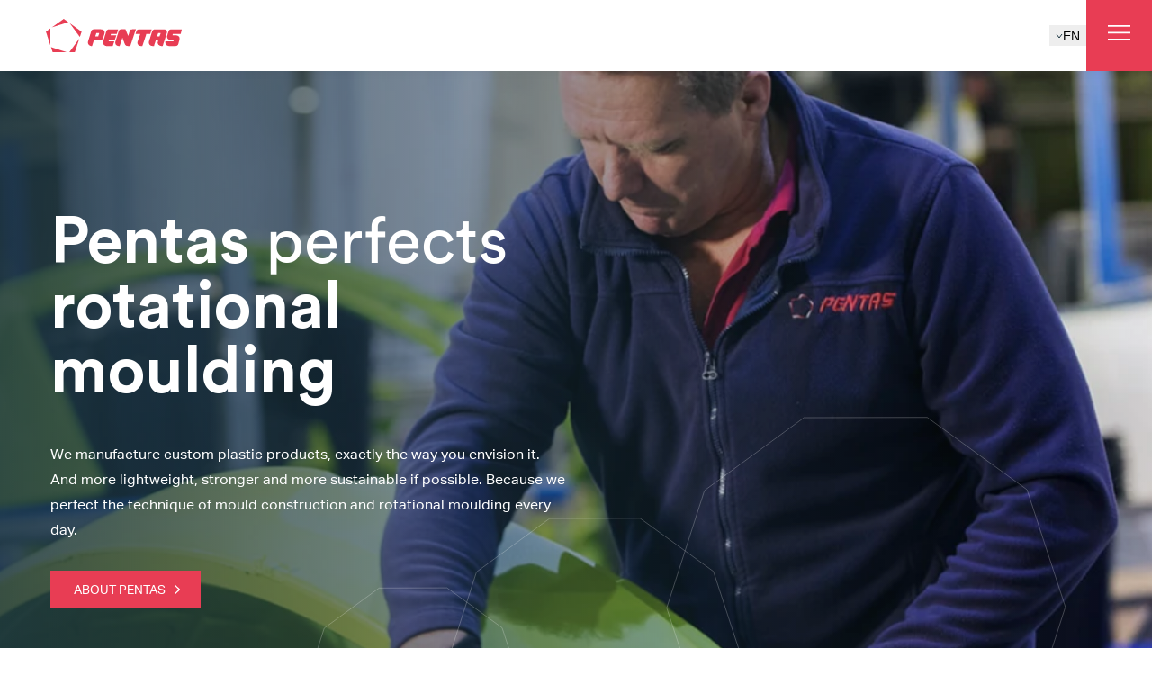

--- FILE ---
content_type: text/html; charset=utf-8
request_url: https://www.pentasmoulding.com/
body_size: 25032
content:
<!DOCTYPE html><html lang="en"><head><meta charSet="utf-8"/><meta name="viewport" content="width=device-width, initial-scale=1.0"/><meta property="og:locale" content="en"/><title>Pentas Moulding - We Perfect Rotational Moulding</title><meta name="title" content="Pentas Moulding - We Perfect Rotational Moulding"/><meta property="og:title" content="Pentas Moulding - We Perfect Rotational Moulding"/><meta property="twitter:title" content="Pentas Moulding - We Perfect Rotational Moulding"/><meta property="og:site_name" content="Pentas"/><meta property="twitter:card" content="summary_large_image"/><link rel="canonical" href="https://www.pentasmoulding.com/"/><meta property="og:url" content="https://www.pentasmoulding.com/"/><meta property="twitter:url" content="https://www.pentasmoulding.com/"/><link rel="alternate" hrefLang="de" href="https://www.pentasmoulding.com/de/"/><link rel="alternate" hrefLang="nl" href="https://www.pentasmoulding.com/nl/"/><link rel="alternate" hrefLang="en" href="https://www.pentasmoulding.com/"/><meta property="og:type" content="website"/><meta property="og:image" content="/images/pentas-thumbnail.jpg"/><meta property="twitter:image" content="/images/pentas-thumbnail.jpg"/><meta name="description" content="We manufacture custom plastic products, exactly the way you envision it. And more lightweight, stronger and more sustainable if possible. Because we perfect the technique of mould construction and rotational moulding every day."/><meta property="og:description" content="We manufacture custom plastic products, exactly the way you envision it. And more lightweight, stronger and more sustainable if possible. Because we perfect the technique of mould construction and rotational moulding every day."/><meta property="twitter:description" content="We manufacture custom plastic products, exactly the way you envision it. And more lightweight, stronger and more sustainable if possible. Because we perfect the technique of mould construction and rotational moulding every day."/><link rel="shortcut icon" href="/favicon.png"/><meta name="next-head-count" content="22"/><link rel="preload" href="/_next/static/css/f3cef58b6ab218f4.css" as="style"/><link rel="stylesheet" href="/_next/static/css/f3cef58b6ab218f4.css" data-n-g=""/><link rel="preload" href="/_next/static/css/b530d5c0f7367dd5.css" as="style"/><link rel="stylesheet" href="/_next/static/css/b530d5c0f7367dd5.css" data-n-p=""/><noscript data-n-css=""></noscript><script defer="" nomodule="" src="/_next/static/chunks/polyfills-c67a75d1b6f99dc8.js"></script><script src="/_next/static/chunks/webpack-c4acd79e87956a0e.js" defer=""></script><script src="/_next/static/chunks/framework-2c79e2a64abdb08b.js" defer=""></script><script src="/_next/static/chunks/main-b843e35f9b68e8fd.js" defer=""></script><script src="/_next/static/chunks/pages/_app-1c1b5abba6f116fd.js" defer=""></script><script src="/_next/static/chunks/586-b4143478fc969ba7.js" defer=""></script><script src="/_next/static/chunks/814-0518a826009eb599.js" defer=""></script><script src="/_next/static/chunks/pages/%5B...slug%5D-2611f6c5366e099e.js" defer=""></script><script src="/_next/static/OHMvYtJBZ99C1idxor-fm/_buildManifest.js" defer=""></script><script src="/_next/static/OHMvYtJBZ99C1idxor-fm/_ssgManifest.js" defer=""></script></head><body><div id="__next"><noscript><iframe src="https://www.googletagmanager.com/ns.html?id=GTM-T6L5JDZ" height="0" width="0" style="display:none;visibility:hidden"></iframe></noscript><header class="Header_header__YkL34  "><a href="/"><img src="/pentas-logo.svg" alt="Pentas logo" loading="eager" width="152" height="38"/></a><div class="Header_navAndLang__dob_N"><nav class="Header_nav__kgJgG"><ul><li class="Header_currentPage__e2q7D"><a class="" target="" rel="" href="/">Home</a></li><li class=""><a class="" target="" rel="" href="/rotomoulding/">Rotomoulding</a></li><li class=""><a class="" target="" rel="" href="/cases/">Cases</a></li><li class=""><a class="" target="" rel="" href="/about/">About</a></li><li class=""><a class="" target="" rel="" href="/blog/">Blog</a></li><li class=""><a class="" target="" rel="" href="/vacancies/">Vacancies</a></li><li class=""><a class="" target="" rel="" href="/contact/">Contact</a></li></ul><a class="button  primary" target="" rel="" href="/contact/">Request a quote</a></nav><div class="LanguageSwitcher_menu__eGulk language-switcher "><button aria-expanded="false" aria-controls="language-menu" aria-haspopup="true"><svg width="8" height="6" viewBox="0 0 8 6" fill="none" xmlns="http://www.w3.org/2000/svg"><path d="M7 1L4 5L1 1" stroke="#1C3642"></path></svg>EN</button><ul><li><a href="/nl/">NL</a></li><li><a href="/de/">DE</a></li></ul></div><button aria-label="Open main menu" class="Header_menuButton__9Y9JI" aria-expanded="false" aria-controls="header-menu" aria-haspopup="true"><svg viewBox="0 0 100 80" width="25" fill="#fff" height="27"><rect y="2" width="100" height="7"></rect><rect y="32" width="100" height="7"></rect><rect y="62" width="100" height="7"></rect></svg></button></div></header><main id="content"><section class="
            Hero_section__ok55Z
            
            
        "><div class="wrapper"><div class="Hero_text__57ZyQ"><h1>Pentas <i>perfects</i> rotational moulding</h1><p>We manufacture custom plastic products, exactly the way you envision it. And more lightweight, stronger and more sustainable if possible. Because we perfect the technique of mould construction and rotational moulding every day.</p><a class="button  " target="" rel="" href="/about/">About Pentas</a></div><img class="
                        Hero_overlay__QIjxd
                        
                        
                    " src="/images/hero-overlays/hero-overlay-1.svg" alt="" aria-hidden="true" width="1614" height="688"/><img class="Hero_image__FfvVY" srcSet="
                    
                    https://a.storyblok.com/f/226380/1440x578/dde63cb541/pentas-banner.jpg/m/1400x0/filters:quality(90) 1400w,
                    https://a.storyblok.com/f/226380/1440x578/dde63cb541/pentas-banner.jpg/m/1000x0/filters:quality(90) 1000w,
                    https://a.storyblok.com/f/226380/1440x578/dde63cb541/pentas-banner.jpg/m/900x0/filters:quality(90) 900w,
                    https://a.storyblok.com/f/226380/1440x578/dde63cb541/pentas-banner.jpg/m/800x0/filters:quality(90) 800w,
                    https://a.storyblok.com/f/226380/1440x578/dde63cb541/pentas-banner.jpg/m/700x0/filters:quality(90) 700w,
                    https://a.storyblok.com/f/226380/1440x578/dde63cb541/pentas-banner.jpg/m/600x0/filters:quality(90) 600w,
                    https://a.storyblok.com/f/226380/1440x578/dde63cb541/pentas-banner.jpg/m/500x0/filters:quality(90) 500w,
                    https://a.storyblok.com/f/226380/1440x578/dde63cb541/pentas-banner.jpg/m/400x0/filters:quality(90) 400w,
                    https://a.storyblok.com/f/226380/1440x578/dde63cb541/pentas-banner.jpg/m/300x0/filters:quality(85) 300w
                " sizes="(min-width: 1400px) 1400px, 100vw" src="https://a.storyblok.com/f/226380/1440x578/dde63cb541/pentas-banner.jpg" width="1440" height="578" alt="Pentas worked inspecting their moulding work" loading="eager" fetchpriority="high"/></div><div class="Hero_quickNavigation__car_J"><p class="Hero_quickNavigationTitle__8EiAq">Fast To:</p><p><a class="" target="" rel="" href="/rotomoulding/">Rotomoulding</a></p><p><a class="" target="" rel="" href="/cases/">Cases</a></p><p><a class="" target="" rel="" href="/vacancies/">Vacancies</a></p></div></section><section data-background="" class="Text_section__TkCej"><div class="wrapper"><h2 style="text-align:center">Future-proof rotational moulding</h2><div class="
                    Text_text__J_krs
                        
                "><div class="Text_limitedWidth__bhRuv"><p>The possibilities of plastic rotational moulding are endless. From fuel tanks for agricultural machines and slosh dampers for windmills to toilet cabins… The more challenging the better. It takes a lot of technical knowledge and boldness to realise the right future-proof solutions. And we have everything it takes to do just that.</p><a class="button  " target="" rel="" href="/rotomoulding/">Rotomoulding</a></div><div><ul class="list-icons"><li><p><b>150 professionals with a passion for technology</b></p></li><li><p><b>In-house design, mould construction and post-processing</b></p></li><li><p><b>Focus on durability, quality and efficiency</b></p></li><li><p><b>ISO 9001 and TÜV certified</b></p></li></ul></div></div></div></section><section data-background="dark-gray"><div class="wrapper "><div class="FeaturedPosts_title__yhtKN"><div><h2>Pentas Cases</h2></div><a class="" target="" rel="" href="/cases/">View all cases</a></div><div class="FeaturedPosts_wrapper__ek0Ne"><article class="
            FeaturedPostsPost_article__AGzIg
            FeaturedPostsPost_showOnlyTwo__JVMCK
            FeaturedPostsPost_rowCards__58NTU
        "><div class="FeaturedPostsPost_thumbnail__rqUTJ"><img srcSet="
                    
                    https://a.storyblok.com/f/226380/2560x1426/db4466ea70/claas-award.jpg/m/1400x1120/filters:quality(90) 1400w,
                    https://a.storyblok.com/f/226380/2560x1426/db4466ea70/claas-award.jpg/m/1000x800/filters:quality(90) 1000w,
                    https://a.storyblok.com/f/226380/2560x1426/db4466ea70/claas-award.jpg/m/900x720/filters:quality(90) 900w,
                    https://a.storyblok.com/f/226380/2560x1426/db4466ea70/claas-award.jpg/m/800x640/filters:quality(90) 800w,
                    https://a.storyblok.com/f/226380/2560x1426/db4466ea70/claas-award.jpg/m/700x560/filters:quality(90) 700w,
                    https://a.storyblok.com/f/226380/2560x1426/db4466ea70/claas-award.jpg/m/600x480/filters:quality(90) 600w,
                    https://a.storyblok.com/f/226380/2560x1426/db4466ea70/claas-award.jpg/m/500x400/filters:quality(90) 500w,
                    https://a.storyblok.com/f/226380/2560x1426/db4466ea70/claas-award.jpg/m/400x320/filters:quality(90) 400w,
                    https://a.storyblok.com/f/226380/2560x1426/db4466ea70/claas-award.jpg/m/300x240/filters:quality(85) 300w
                " sizes="(min-width: 1400px) 1400px, 100vw" src="https://a.storyblok.com/f/226380/2560x1426/db4466ea70/claas-award.jpg" width="2560" height="1426" alt="Lighter tank saves fuel" loading="lazy"/></div><div class="FeaturedPostsPost_text__05iQ_"><p class="FeaturedPostsPost_tag__7L3oy">Collaboration</p><strong><a href="/cases/lighter-tank-saves-fuel/">Lighter tank saves fuel</a></strong><p>Thanks to our sophisticated wall thickness design, the new fuel tanks are 25% lighter with identical stability. This allows CLAAS to improve their fuel efficiency without compromising on safety.</p><p class="button">Read more</p></div></article><article class="
            FeaturedPostsPost_article__AGzIg
            FeaturedPostsPost_showOnlyTwo__JVMCK
            FeaturedPostsPost_rowCards__58NTU
        "><div class="FeaturedPostsPost_thumbnail__rqUTJ"><img srcSet="
                    
                    https://a.storyblok.com/f/226380/1575x833/faf1ef7c48/moulding-machine.jpg/m/1400x1120/filters:quality(90) 1400w,
                    https://a.storyblok.com/f/226380/1575x833/faf1ef7c48/moulding-machine.jpg/m/1000x800/filters:quality(90) 1000w,
                    https://a.storyblok.com/f/226380/1575x833/faf1ef7c48/moulding-machine.jpg/m/900x720/filters:quality(90) 900w,
                    https://a.storyblok.com/f/226380/1575x833/faf1ef7c48/moulding-machine.jpg/m/800x640/filters:quality(90) 800w,
                    https://a.storyblok.com/f/226380/1575x833/faf1ef7c48/moulding-machine.jpg/m/700x560/filters:quality(90) 700w,
                    https://a.storyblok.com/f/226380/1575x833/faf1ef7c48/moulding-machine.jpg/m/600x480/filters:quality(90) 600w,
                    https://a.storyblok.com/f/226380/1575x833/faf1ef7c48/moulding-machine.jpg/m/500x400/filters:quality(90) 500w,
                    https://a.storyblok.com/f/226380/1575x833/faf1ef7c48/moulding-machine.jpg/m/400x320/filters:quality(90) 400w,
                    https://a.storyblok.com/f/226380/1575x833/faf1ef7c48/moulding-machine.jpg/m/300x240/filters:quality(85) 300w
                " sizes="(min-width: 1400px) 1400px, 100vw" src="https://a.storyblok.com/f/226380/1575x833/faf1ef7c48/moulding-machine.jpg" width="1575" height="833" alt="Clients appreciate in-house mould construction" loading="lazy"/></div><div class="FeaturedPostsPost_text__05iQ_"><p class="FeaturedPostsPost_tag__7L3oy">Working method</p><strong><a href="/cases/clients-appreciate-in-house-mould-construction/">Clients appreciate in-house mould construction</a></strong><p>In a nutshell, agility and confidential information security are the benefits of in-house mould construction.</p><p class="button">Read more</p></div></article></div><div class="FeaturedPosts_cta__9jpqY" data-background="white"><h2>Your project here?</h2><a href="/contact/" class="button  " target="" rel="">Contact us for an offer</a></div></div></section><section data-background="gray"><div class="wrapper "><div class="FeaturedPosts_title__yhtKN"><div><h2>Highlights</h2></div><a class="" target="" rel="" href="/blog/">More highlights</a></div><div class="FeaturedPosts_wrapper__ek0Ne"><article class="
            FeaturedPostsPost_article__AGzIg
            FeaturedPostsPost_showOnlyTwo__JVMCK
            FeaturedPostsPost_rowCards__58NTU
        "><div class="FeaturedPostsPost_thumbnail__rqUTJ"><img srcSet="
                    
                    https://a.storyblok.com/f/226380/913x685/ca3ecc516f/ar-kennisbehoud-pentas.webp/m/1400x1120/filters:quality(90) 1400w,
                    https://a.storyblok.com/f/226380/913x685/ca3ecc516f/ar-kennisbehoud-pentas.webp/m/1000x800/filters:quality(90) 1000w,
                    https://a.storyblok.com/f/226380/913x685/ca3ecc516f/ar-kennisbehoud-pentas.webp/m/900x720/filters:quality(90) 900w,
                    https://a.storyblok.com/f/226380/913x685/ca3ecc516f/ar-kennisbehoud-pentas.webp/m/800x640/filters:quality(90) 800w,
                    https://a.storyblok.com/f/226380/913x685/ca3ecc516f/ar-kennisbehoud-pentas.webp/m/700x560/filters:quality(90) 700w,
                    https://a.storyblok.com/f/226380/913x685/ca3ecc516f/ar-kennisbehoud-pentas.webp/m/600x480/filters:quality(90) 600w,
                    https://a.storyblok.com/f/226380/913x685/ca3ecc516f/ar-kennisbehoud-pentas.webp/m/500x400/filters:quality(90) 500w,
                    https://a.storyblok.com/f/226380/913x685/ca3ecc516f/ar-kennisbehoud-pentas.webp/m/400x320/filters:quality(90) 400w,
                    https://a.storyblok.com/f/226380/913x685/ca3ecc516f/ar-kennisbehoud-pentas.webp/m/300x240/filters:quality(85) 300w
                " sizes="(min-width: 1400px) 1400px, 100vw" src="https://a.storyblok.com/f/226380/913x685/ca3ecc516f/ar-kennisbehoud-pentas.webp" width="913" height="685" alt="Augmented reality as a solution for knowledge retention in the workplace" loading="lazy"/></div><div class="FeaturedPostsPost_text__05iQ_"><p class="FeaturedPostsPost_tag__7L3oy">Innovation</p><strong><a href="/rotomoulding/augmented-reality-as-a-solution-for-knowledge-retention-in-the-workplace/">Augmented reality as a solution for knowledge retention in the workplace</a></strong><p>In the manufacturing industry, everything revolves around knowledge—knowledge of materials, processes, machines, and post-processing. In production environments like Pentas, this knowledge is often built up through years of hands-on experience. Traditionally, this expertise has been passed on from seasoned operators to new employees—a method that has worked well for a long time but is now increasingly under pressure.</p><p class="button">Read more</p></div></article><article class="
            FeaturedPostsPost_article__AGzIg
            FeaturedPostsPost_showOnlyTwo__JVMCK
            FeaturedPostsPost_rowCards__58NTU
        "><div class="FeaturedPostsPost_thumbnail__rqUTJ"><img srcSet="
                    
                    https://a.storyblok.com/f/226380/1280x720/f715d81fad/thumbnail-img-ai-pentas-youtube-video.webp/m/1400x1120/filters:quality(90) 1400w,
                    https://a.storyblok.com/f/226380/1280x720/f715d81fad/thumbnail-img-ai-pentas-youtube-video.webp/m/1000x800/filters:quality(90) 1000w,
                    https://a.storyblok.com/f/226380/1280x720/f715d81fad/thumbnail-img-ai-pentas-youtube-video.webp/m/900x720/filters:quality(90) 900w,
                    https://a.storyblok.com/f/226380/1280x720/f715d81fad/thumbnail-img-ai-pentas-youtube-video.webp/m/800x640/filters:quality(90) 800w,
                    https://a.storyblok.com/f/226380/1280x720/f715d81fad/thumbnail-img-ai-pentas-youtube-video.webp/m/700x560/filters:quality(90) 700w,
                    https://a.storyblok.com/f/226380/1280x720/f715d81fad/thumbnail-img-ai-pentas-youtube-video.webp/m/600x480/filters:quality(90) 600w,
                    https://a.storyblok.com/f/226380/1280x720/f715d81fad/thumbnail-img-ai-pentas-youtube-video.webp/m/500x400/filters:quality(90) 500w,
                    https://a.storyblok.com/f/226380/1280x720/f715d81fad/thumbnail-img-ai-pentas-youtube-video.webp/m/400x320/filters:quality(90) 400w,
                    https://a.storyblok.com/f/226380/1280x720/f715d81fad/thumbnail-img-ai-pentas-youtube-video.webp/m/300x240/filters:quality(85) 300w
                " sizes="(min-width: 1400px) 1400px, 100vw" src="https://a.storyblok.com/f/226380/1280x720/f715d81fad/thumbnail-img-ai-pentas-youtube-video.webp" width="1280" height="720" alt="Pentas presents practical AI applications at Tech Dialogues" loading="lazy"/></div><div class="FeaturedPostsPost_text__05iQ_"><p class="FeaturedPostsPost_tag__7L3oy">Pentas</p><strong><a href="/blog/pentas-presents-practical-ai-applications-at-tech-dialogues/">Pentas presents practical AI applications at Tech Dialogues</a></strong><p>On December 13, 2024, we welcomed deputy Erwin Hoogland from the province of Overijssel. Pentas is the first company in Overijssel to receive a grant under the INDUSTR_I4.0 program, marking a significant milestone. In this blog, you’ll discover more about the program and how Pentas is leveraging AI technology to transform production processes.</p><p class="button">Read more</p></div></article><article class="
            FeaturedPostsPost_article__AGzIg
            FeaturedPostsPost_showOnlyTwo__JVMCK
            FeaturedPostsPost_rowCards__58NTU
        "><div class="FeaturedPostsPost_thumbnail__rqUTJ"><img srcSet="
                    
                    https://a.storyblok.com/f/226380/1600x900/8b0d5bb297/arm-ce-2025.webp/m/1400x1120/filters:quality(90) 1400w,
                    https://a.storyblok.com/f/226380/1600x900/8b0d5bb297/arm-ce-2025.webp/m/1000x800/filters:quality(90) 1000w,
                    https://a.storyblok.com/f/226380/1600x900/8b0d5bb297/arm-ce-2025.webp/m/900x720/filters:quality(90) 900w,
                    https://a.storyblok.com/f/226380/1600x900/8b0d5bb297/arm-ce-2025.webp/m/800x640/filters:quality(90) 800w,
                    https://a.storyblok.com/f/226380/1600x900/8b0d5bb297/arm-ce-2025.webp/m/700x560/filters:quality(90) 700w,
                    https://a.storyblok.com/f/226380/1600x900/8b0d5bb297/arm-ce-2025.webp/m/600x480/filters:quality(90) 600w,
                    https://a.storyblok.com/f/226380/1600x900/8b0d5bb297/arm-ce-2025.webp/m/500x400/filters:quality(90) 500w,
                    https://a.storyblok.com/f/226380/1600x900/8b0d5bb297/arm-ce-2025.webp/m/400x320/filters:quality(90) 400w,
                    https://a.storyblok.com/f/226380/1600x900/8b0d5bb297/arm-ce-2025.webp/m/300x240/filters:quality(85) 300w
                " sizes="(min-width: 1400px) 1400px, 100vw" src="https://a.storyblok.com/f/226380/1600x900/8b0d5bb297/arm-ce-2025.webp" width="1600" height="900" alt="Pentas presents at ARM-CE" loading="lazy"/></div><div class="FeaturedPostsPost_text__05iQ_"><p class="FeaturedPostsPost_tag__7L3oy">Pentas</p><strong><a href="/blog/pentas-presents-at-arm-ce/">Pentas presents at ARM-CE</a></strong><p>On Monday 24 and Tuesday 25 November, the annual congress of the Association of Rotational Moulding Central Europe (ARM-CE) took place. This year, Marthijn and Sadegh traveled on behalf of Pentas to Belgium, where the event was held in Hasselt. During this two-day congress, various companies and knowledge partners gave presentations on developments within the rotomoulding industry. Sadegh and Marthijn also presented the progress Pentas is currently making in robotising post-processing.</p><p class="button">Read more</p></div></article><article class="
            FeaturedPostsPost_article__AGzIg
            FeaturedPostsPost_showOnlyTwo__JVMCK
            FeaturedPostsPost_rowCards__58NTU
        "><div class="FeaturedPostsPost_thumbnail__rqUTJ"><img srcSet="
                    
                    https://a.storyblok.com/f/226380/640x360/0a86e298cd/rotatiegegoten-glijbaan.webp/m/1400x1120/filters:quality(90) 1400w,
                    https://a.storyblok.com/f/226380/640x360/0a86e298cd/rotatiegegoten-glijbaan.webp/m/1000x800/filters:quality(90) 1000w,
                    https://a.storyblok.com/f/226380/640x360/0a86e298cd/rotatiegegoten-glijbaan.webp/m/900x720/filters:quality(90) 900w,
                    https://a.storyblok.com/f/226380/640x360/0a86e298cd/rotatiegegoten-glijbaan.webp/m/800x640/filters:quality(90) 800w,
                    https://a.storyblok.com/f/226380/640x360/0a86e298cd/rotatiegegoten-glijbaan.webp/m/700x560/filters:quality(90) 700w,
                    https://a.storyblok.com/f/226380/640x360/0a86e298cd/rotatiegegoten-glijbaan.webp/m/600x480/filters:quality(90) 600w,
                    https://a.storyblok.com/f/226380/640x360/0a86e298cd/rotatiegegoten-glijbaan.webp/m/500x400/filters:quality(90) 500w,
                    https://a.storyblok.com/f/226380/640x360/0a86e298cd/rotatiegegoten-glijbaan.webp/m/400x320/filters:quality(90) 400w,
                    https://a.storyblok.com/f/226380/640x360/0a86e298cd/rotatiegegoten-glijbaan.webp/m/300x240/filters:quality(85) 300w
                " sizes="(min-width: 1400px) 1400px, 100vw" src="https://a.storyblok.com/f/226380/640x360/0a86e298cd/rotatiegegoten-glijbaan.webp" width="640" height="360" alt="Rotationally moulded toys" loading="lazy"/></div><div class="FeaturedPostsPost_text__05iQ_"><p class="FeaturedPostsPost_tag__7L3oy">Markets</p><strong><a href="/rotomoulding/rotationally-moulded-toys/">Rotationally moulded toys</a></strong><p>Toys for schools, amusement parks, playgrounds and home use are increasingly being produced through rotational moulding. And that’s no coincidence: rotational moulding offers unique advantages for designers and consumers. Rotationally moulded toys are strong, durable, safe, and offer unparalleled design freedom. In addition, new designs can be brought to market quickly and cost-effectively. In this article, you&#x27;ll discover why more and more toy designers are choosing rotational moulding.</p><p class="button">Read more</p></div></article></div><div class="FeaturedPosts_cta__9jpqY"></div></div></section><section data-background="" class="OurMethod_section__1aGyc"><div class="wrapper"><h2>Our method in 7 steps</h2><div class="OurMethod_method__v524U"><div class="OurMethod_methodWrapper__f0T_g"><div class="OurMethod_slide__0aRVU"><img class="OurMethod_icon__fwotI" src="https://a.storyblok.com/f/226380/67x48/44938e00f8/1-definitie-kader-no-bg.svg" width="67" height="48" alt="" loading="lazy"/><p><b>1. Definition of the Programme of Requirements</b></p><img class="OurMethod_polygon__lr8ho" src="/icons/polygon.svg" loading="lazy" aria-hidden="true" alt="" width="309" height="325"/></div><div class="OurMethod_slide__0aRVU"><img class="OurMethod_icon__fwotI" src="https://a.storyblok.com/f/226380/58x60/3547ca59c7/2-concept-kader-no-bg.svg" width="58" height="60" alt="" loading="lazy"/><p><b>2: Conceptualisation</b></p><img class="OurMethod_polygon__lr8ho" src="/icons/polygon.svg" loading="lazy" aria-hidden="true" alt="" width="309" height="325"/></div><div class="OurMethod_slide__0aRVU"><img class="OurMethod_icon__fwotI" src="https://a.storyblok.com/f/226380/54x53/7a8890b78e/3-analyse-kader-no-bg.svg" width="54" height="53" alt="" loading="lazy"/><p><b>3. Analysis</b></p><img class="OurMethod_polygon__lr8ho" src="/icons/polygon.svg" loading="lazy" aria-hidden="true" alt="" width="309" height="325"/></div><div class="OurMethod_slide__0aRVU"><img class="OurMethod_icon__fwotI" src="https://a.storyblok.com/f/226380/51x51/32bbf8d9c3/4-engineering-kader-no-bg.svg" width="51" height="51" alt="" loading="lazy"/><p><b>4. Engineering (Detailing of the design)</b></p><img class="OurMethod_polygon__lr8ho" src="/icons/polygon.svg" loading="lazy" aria-hidden="true" alt="" width="309" height="325"/></div><div class="OurMethod_slide__0aRVU"><img class="OurMethod_icon__fwotI" src="https://a.storyblok.com/f/226380/52x41/f1720c95a6/5-matrijs-automatisering-kader-no-bg.svg" width="52" height="41" alt="" loading="lazy"/><p><b>5. Mould and automation</b></p><img class="OurMethod_polygon__lr8ho" src="/icons/polygon.svg" loading="lazy" aria-hidden="true" alt="" width="309" height="325"/></div><div class="OurMethod_slide__0aRVU"><img class="OurMethod_icon__fwotI" src="https://a.storyblok.com/f/226380/59x59/14360606ba/6-productie-kader-no-bg.svg" width="59" height="59" alt="" loading="lazy"/><p><b>6. Production</b></p><img class="OurMethod_polygon__lr8ho" src="/icons/polygon.svg" loading="lazy" aria-hidden="true" alt="" width="309" height="325"/></div><div class="OurMethod_slide__0aRVU"><img class="OurMethod_icon__fwotI" src="https://a.storyblok.com/f/226380/59x53/14d5346cb8/7-finishing-kader-no-bg.svg" width="59" height="53" alt="" loading="lazy"/><p><b>7. Finishing and assembly</b></p><img class="OurMethod_polygon__lr8ho" src="/icons/polygon.svg" loading="lazy" aria-hidden="true" alt="" width="309" height="325"/></div></div></div><div class="OurMethod_pagination__9Ejgz"><button class="OurMethod_paginationActive__1Lle7" aria-label="Go to slide 1">1</button><button class="" aria-label="Go to slide 2">2</button><button class="" aria-label="Go to slide 3">3</button><button class="" aria-label="Go to slide 4">4</button><button class="" aria-label="Go to slide 5">5</button><button class="" aria-label="Go to slide 6">6</button><button class="" aria-label="Go to slide 7">7</button></div><a class="button  " target="" rel="" href="/rotomoulding/">More about Rotomoulding</a></div></section></main><footer class="Footer_footer__aIVZH"><div class="wrapper no-list-icons"><div><a href="/"><img src="/pentas-logo.svg" alt="Pentas logo" style="filter:brightness(10)" loading="lazy" width="152" height="38"/></a><h2>Pentas Moulding B.V.</h2><p>Twente Business Park 122<br/>7602 KE Almelo<br/>The Netherlands</p><p><a href="tel:31546577155" rel=" " target="_self"><span style="color:#FFFFFF">+31 (0) 546 – 577 155</span></a><span style="color:#FFFFFF"><br/></span><a href="mailto:info@pentas.nl" rel=" "><span style="color:#FFFFFF">info@pentas.nl</span></a></p><a href="#" class="button  button-transparent-red" target="" rel="">Contact</a></div><div><ul class="list-icons"><li><p><a class="" target="_self" rel=" " href="/">Home</a></p></li><li><p><a class="" target="_self" rel=" " href="/rotomoulding/">Rotomoulding</a></p></li><li><p><a class="" target="_self" rel=" " href="/cases/">Cases</a></p></li><li><p><a class="" target="_self" rel=" " href="/about/">About Pentas</a></p></li><li><p><a class="" target="_self" rel=" " href="/vacancies/">Vacancies</a></p></li><li><p><a class="" target="_self" rel=" " href="/contact/">Contact</a></p></li></ul></div><div><p><img style="margin:1em 0" src="https://a.storyblok.com/f/226380/118x100/078f0114ef/tuv-nord-iso-9001.svg" width="118" height="100" alt="" loading="lazy"/><img style="margin:1em 0" src="https://a.storyblok.com/f/226380/191x40/e059611c70/assocation-of-rotational-molders.svg" width="191" height="40" alt="" loading="lazy"/><img style="margin:1em 0" srcSet="
                    
                    https://a.storyblok.com/f/226380/156x50/b80c324f87/logo-ind.png/m/1400x0/filters:quality(90) 1400w,
                    https://a.storyblok.com/f/226380/156x50/b80c324f87/logo-ind.png/m/1000x0/filters:quality(90) 1000w,
                    https://a.storyblok.com/f/226380/156x50/b80c324f87/logo-ind.png/m/900x0/filters:quality(90) 900w,
                    https://a.storyblok.com/f/226380/156x50/b80c324f87/logo-ind.png/m/800x0/filters:quality(90) 800w,
                    https://a.storyblok.com/f/226380/156x50/b80c324f87/logo-ind.png/m/700x0/filters:quality(90) 700w,
                    https://a.storyblok.com/f/226380/156x50/b80c324f87/logo-ind.png/m/600x0/filters:quality(90) 600w,
                    https://a.storyblok.com/f/226380/156x50/b80c324f87/logo-ind.png/m/500x0/filters:quality(90) 500w,
                    https://a.storyblok.com/f/226380/156x50/b80c324f87/logo-ind.png/m/400x0/filters:quality(90) 400w,
                    https://a.storyblok.com/f/226380/156x50/b80c324f87/logo-ind.png/m/300x0/filters:quality(85) 300w
                " sizes="(min-width: 1400px) 1400px, 100vw" src="https://a.storyblok.com/f/226380/156x50/b80c324f87/logo-ind.png" width="156" height="50" alt="" loading="lazy"/></p><div class="SocialMedia_socials__RP0Ip"><a target="_blank" rel="noreferrer noopener" href="https://www.linkedin.com/company/pentas-moulding/"><img src="https://a.storyblok.com/f/226380/29x31/4f85a93de7/linkedin-pentas.svg" width="29" height="31" alt="Follow us on LinkedIn" loading="lazy"/></a><a target="_blank" rel="noreferrer noopener" href="https://www.facebook.com/pentasrotomoulding/"><img src="https://a.storyblok.com/f/226380/29x31/c6d6bdfc32/facebook-pentas.svg" width="29" height="31" alt="Like us on Facebook" loading="lazy"/></a><a target="_blank" rel="noreferrer noopener" href="https://www.instagram.com/pentasmoulding/"><img src="https://a.storyblok.com/f/226380/26x26/7f544f80fa/instagram-pentas.svg" width="26" height="26" alt="Follow us on Instagram" loading="lazy"/></a><a target="_blank" rel="noreferrer noopener" href="https://www.youtube.com/channel/UC0L5HQZOV124YZcyzzDipag"><img src="https://a.storyblok.com/f/226380/31x32/15588c813a/youtube-pentas.svg" width="31" height="32" alt="Subscribe to our YouTube channel" loading="lazy"/></a></div><p><a class="" target="_self" rel=" " href="/terms-and-conditions/"><span style="color:#FFFFFF"><u>Terms and Conditions</u></span></a></p></div></div></footer></div><script id="__NEXT_DATA__" type="application/json">{"props":{"pageProps":{"story":{"name":"Home","created_at":"2023-04-27T11:45:12.616Z","published_at":"2026-01-06T12:28:51.705Z","updated_at":"2026-01-06T12:28:51.717Z","id":298895086,"uuid":"fd03bbf6-206c-4a29-8432-a26817066f6e","content":{"_uid":"129f3373-f738-4b8e-b2b3-0adeefaba8d4","title":"Pentas Moulding - We Perfect Rotational Moulding","content":[{"_uid":"2d9bd75c-b12f-4c8f-83f4-b2394cd2058f","text":{"type":"doc","content":[{"type":"heading","attrs":{"level":1},"content":[{"text":"Pentas ","type":"text"},{"text":"perfects","type":"text","marks":[{"type":"italic"}]},{"text":" rotational moulding","type":"text"}]},{"type":"paragraph","content":[{"text":"We manufacture custom plastic products, exactly the way you envision it. And more lightweight, stronger and more sustainable if possible. Because we perfect the technique of mould construction and rotational moulding every day.","type":"text"}]},{"type":"blok","attrs":{"id":"ddff82ff-8593-430b-897d-f03a67ed34c9","body":[{"_uid":"i-39e31ac8-1907-44cd-ba5e-09108cbfd2aa","link":{"id":"3b7e99d6-d56a-48bf-9122-96f9bd630837","url":"","linktype":"story","fieldtype":"multilink","cached_url":"about/","story":{"name":"About","id":309449990,"uuid":"3b7e99d6-d56a-48bf-9122-96f9bd630837","slug":"about","url":"about/","full_slug":"about/","_stopResolving":true}},"text":"About Pentas","style":"","component":"Item: Button","spacerAfter":false}]}}]},"image":{"id":8709768,"alt":"","name":"Pentas worked inspecting their moulding work","focus":"","title":"","filename":"https://a.storyblok.com/f/226380/1440x578/dde63cb541/pentas-banner.jpg","copyright":"","fieldtype":"asset","is_external_url":false},"title":"Fast To:","component":"Section: Hero","redBackground":false,"quickNavigation":[{"_uid":"b247c209-b62b-4661-8f16-f2393713b076","link":{"id":"d5017214-6fd1-4c9b-aca6-d3618b1ebb33","url":"","linktype":"story","fieldtype":"multilink","cached_url":"rotomoulding/"},"text":"Rotomoulding","component":"Item: Hero Quick Navigation"},{"_uid":"a7a420fc-9e93-465e-ab0e-b539288d858b","link":{"id":"21daf22a-6ab5-4b86-8701-6f3bb71430c0","url":"","linktype":"story","fieldtype":"multilink","cached_url":"cases/","story":{"name":"Cases","id":300093056,"uuid":"21daf22a-6ab5-4b86-8701-6f3bb71430c0","slug":"cases","url":"cases/","full_slug":"cases/","_stopResolving":true}},"text":"Cases","component":"Item: Hero Quick Navigation"},{"_uid":"6f44d395-f974-481e-a791-b832efd5d0f3","link":{"id":"a4e8e933-9a08-49e0-9c49-b335b8dbbe65","url":"","linktype":"story","fieldtype":"multilink","cached_url":"vacancies/","story":{"name":"Vacancies","id":300245791,"uuid":"a4e8e933-9a08-49e0-9c49-b335b8dbbe65","slug":"vacancies","url":"vacancies/","full_slug":"vacancies/","_stopResolving":true}},"text":"Vacancies","component":"Item: Hero Quick Navigation"}]},{"_uid":"91b80abd-af2c-43f5-b9f3-475ae596b25d","Title":"Future-proof rotational moulding","title":"Future-proof rotational moulding","topText":{"type":"doc","content":[{"type":"heading","attrs":{"level":2},"content":[{"text":"Future-proof rotational moulding","type":"text"}]}]},"component":"Section: Text","leftSideText":{"type":"doc","content":[{"type":"paragraph","content":[{"text":"The possibilities of plastic rotational moulding are endless. From fuel tanks for agricultural machines and slosh dampers for windmills to toilet cabins… The more challenging the better. It takes a lot of technical knowledge and boldness to realise the right future-proof solutions. And we have everything it takes to do just that.","type":"text"}]},{"type":"blok","attrs":{"id":"b28aaa46-5684-4b16-bac4-f75c3d735997","body":[{"_uid":"i-2e19fc45-3adc-4f25-9d54-a96b24bfb8b3","link":{"id":"d5017214-6fd1-4c9b-aca6-d3618b1ebb33","url":"","linktype":"story","fieldtype":"multilink","cached_url":"rotomoulding/"},"text":"Rotomoulding","style":"","component":"Item: Button","spacerAfter":false}]}}]},"rightSideText":{"type":"doc","content":[{"type":"bullet_list","content":[{"type":"list_item","content":[{"type":"paragraph","content":[{"text":"150 professionals with a passion for technology","type":"text","marks":[{"type":"bold"}]}]}]},{"type":"list_item","content":[{"type":"paragraph","content":[{"text":"In-house design, mould construction and post-processing","type":"text","marks":[{"type":"bold"}]}]}]},{"type":"list_item","content":[{"type":"paragraph","content":[{"text":"Focus on durability, quality and efficiency","type":"text","marks":[{"type":"bold"}]}]}]},{"type":"list_item","content":[{"type":"paragraph","content":[{"text":"ISO 9001 and TÜV certified","type":"text","marks":[{"type":"bold"}]}]}]}]}]},"backgroundColor":""},{"_uid":"9f3a765a-0b2d-49b8-b503-38af57f95be2","style":"row-card","title":"Pentas Cases","ctaText":{"type":"doc","content":[{"type":"heading","attrs":{"level":2},"content":[{"text":"Your project here?","type":"text"}]},{"type":"blok","attrs":{"id":"63b6f8c5-e335-42d7-85e9-9e55039856bd","body":[{"_uid":"i-677191c4-940c-4725-9ef5-e669c96c1382","link":{"id":"","url":"/contact/","linktype":"url","fieldtype":"multilink","cached_url":"/contact/"},"text":"Contact us for an offer","style":"","component":"Item: Button","spacerAfter":false}]}}]},"component":"Section: Featured Posts","titleIsH1":false,"readMoreLink":{"id":"21daf22a-6ab5-4b86-8701-6f3bb71430c0","url":"","linktype":"story","fieldtype":"multilink","cached_url":"cases/","story":{"name":"Cases","id":300093056,"uuid":"21daf22a-6ab5-4b86-8701-6f3bb71430c0","slug":"cases","url":"cases/","full_slug":"cases/","_stopResolving":true}},"featuredPosts":["37802971-8909-4eb6-ac1a-04bae46964d3","504c0b34-f6c6-46d2-95d4-ecf78c0fe86c"],"showMaxAmount":"3","textUnderTitle":{"type":"doc","content":[{"type":"paragraph"}]},"backgroundColor":"dark-gray","readMoreLinkText":"View all cases","ctaBackgroundColor":"white","displayArticlesFromTag1":"","displayArticlesFromTag2":"","displayArticlesFromTag3":"","displayArticlesFromTag4":"","showAutomaticallyLatest":""},{"_uid":"361e3998-03b3-4887-b620-512e690225bd","style":"row-card","title":"Highlights","component":"Section: Featured Posts","titleIsH1":false,"readMoreLink":{"id":"11039d31-a4b7-4f6f-81ac-bef936e94de6","url":"","linktype":"story","fieldtype":"multilink","cached_url":"blog/","story":{"name":"Blog","id":300093061,"uuid":"11039d31-a4b7-4f6f-81ac-bef936e94de6","slug":"blog","url":"blog/","full_slug":"blog/","_stopResolving":true}},"featuredPosts":[],"showMaxAmount":"4","backgroundColor":"gray","readMoreLinkText":"More highlights","showAutomaticallyLatest":"blog-posts"},{"_uid":"1984c847-ae88-48de-bcd3-e8fdb25eb652","steps":[{"_uid":"0bafd5c1-5452-4439-925f-94e70cc16313","icon":{"id":8808604,"alt":"","name":"","focus":"","title":"","filename":"https://a.storyblok.com/f/226380/67x48/44938e00f8/1-definitie-kader-no-bg.svg","copyright":"","fieldtype":"asset","is_external_url":false},"text":{"type":"doc","content":[{"type":"paragraph","content":[{"text":"1. Definition of the Programme of Requirements","type":"text","marks":[{"type":"bold"}]}]}]},"component":"Item: Our Method Item"},{"_uid":"a0ca870b-0bfc-4dc1-9d85-144bac120fc5","icon":{"id":8808606,"alt":"","name":"","focus":"","title":"","filename":"https://a.storyblok.com/f/226380/58x60/3547ca59c7/2-concept-kader-no-bg.svg","copyright":"","fieldtype":"asset","is_external_url":false},"text":{"type":"doc","content":[{"type":"paragraph","content":[{"text":"2: Conceptualisation","type":"text","marks":[{"type":"bold"}]}]}]},"component":"Item: Our Method Item"},{"_uid":"177691be-63d3-4a94-a96f-42dcdb1d84c0","icon":{"id":8808605,"alt":"","name":"","focus":"","title":"","filename":"https://a.storyblok.com/f/226380/54x53/7a8890b78e/3-analyse-kader-no-bg.svg","copyright":"","fieldtype":"asset","is_external_url":false},"text":{"type":"doc","content":[{"type":"paragraph","content":[{"text":"3. Analysis","type":"text","marks":[{"type":"bold"}]}]}]},"component":"Item: Our Method Item"},{"_uid":"766afeaf-6edb-43ec-bf58-e54db9294977","icon":{"id":8808603,"alt":"","name":"","focus":"","title":"","filename":"https://a.storyblok.com/f/226380/51x51/32bbf8d9c3/4-engineering-kader-no-bg.svg","copyright":"","fieldtype":"asset","is_external_url":false},"text":{"type":"doc","content":[{"type":"paragraph","content":[{"text":"4. Engineering (Detailing of the design)","type":"text","marks":[{"type":"bold"}]}]}]},"component":"Item: Our Method Item"},{"_uid":"8a67915e-de0e-4a95-be31-1cbe887639da","icon":{"id":8808607,"alt":"","name":"","focus":"","title":"","filename":"https://a.storyblok.com/f/226380/52x41/f1720c95a6/5-matrijs-automatisering-kader-no-bg.svg","copyright":"","fieldtype":"asset","is_external_url":false},"text":{"type":"doc","content":[{"type":"paragraph","content":[{"text":"5. Mould and automation","type":"text","marks":[{"type":"bold"}]}]}]},"component":"Item: Our Method Item"},{"_uid":"c3b6877b-fcc2-40ee-afbc-5386dbea3981","icon":{"id":8808608,"alt":"","name":"","focus":"","title":"","filename":"https://a.storyblok.com/f/226380/59x59/14360606ba/6-productie-kader-no-bg.svg","copyright":"","fieldtype":"asset","is_external_url":false},"text":{"type":"doc","content":[{"type":"paragraph","content":[{"text":"6. Production","type":"text","marks":[{"type":"bold"}]}]}]},"component":"Item: Our Method Item"},{"_uid":"6e1425d7-7c82-4b00-a146-de5a7a31329d","icon":{"id":8808609,"alt":"","name":"","focus":"","title":"","filename":"https://a.storyblok.com/f/226380/59x53/14d5346cb8/7-finishing-kader-no-bg.svg","copyright":"","fieldtype":"asset","is_external_url":false},"text":{"type":"doc","content":[{"type":"paragraph","content":[{"text":"7. Finishing and assembly","type":"text","marks":[{"type":"bold"}]}]}]},"component":"Item: Our Method Item"}],"topText":{"type":"doc","content":[{"type":"heading","attrs":{"level":2},"content":[{"text":"Our method in 7 steps","type":"text"}]}]},"component":"Section: Our Method","bottomText":{"type":"doc","content":[{"type":"blok","attrs":{"id":"1a1406e0-dfa6-4959-bd2a-026468c79508","body":[{"_uid":"i-244860e9-053e-4159-9b31-07e88a3e53da","link":{"id":"d5017214-6fd1-4c9b-aca6-d3618b1ebb33","url":"","linktype":"story","fieldtype":"multilink","cached_url":"rotomoulding/"},"text":"More about Rotomoulding","style":"","component":"Item: Button","spacerAfter":false}]}}]},"backgroundColor":""}],"noindex":false,"component":"Page","description":"We manufacture custom plastic products, exactly the way you envision it. And more lightweight, stronger and more sustainable if possible. Because we perfect the technique of mould construction and rotational moulding every day.","translationInDutch":{"id":"adccb7c6-a088-4b73-82fa-3fe9467a327b","url":"","linktype":"story","fieldtype":"multilink","cached_url":"nl/","story":{"name":"Home","id":304916298,"uuid":"adccb7c6-a088-4b73-82fa-3fe9467a327b","slug":"nl","url":"nl/","full_slug":"nl/","_stopResolving":true}},"translationInGerman":{"id":"47a10094-fcd2-4bb3-a9fa-84fb5ba36294","url":"","linktype":"story","fieldtype":"multilink","cached_url":"de/","story":{"name":"Startseite","id":304916512,"uuid":"47a10094-fcd2-4bb3-a9fa-84fb5ba36294","slug":"de","url":"de/","full_slug":"de/","_stopResolving":true}},"customBreadcrumbText":"","translationInEnglish":{"id":"","url":"","linktype":"story","fieldtype":"multilink","cached_url":""}},"slug":"home","full_slug":"home","sort_by_date":null,"position":0,"tag_list":[],"is_startpage":false,"parent_id":null,"meta_data":null,"group_id":"48f6262c-8508-4bce-97ac-d7c05db4a6f1","first_published_at":"2023-04-27T16:19:18.197Z","release_id":null,"lang":"default","path":"/","alternates":[],"default_full_slug":null,"translated_slugs":null},"header":{"nav":[{"_uid":"20eb9147-fea8-4b8f-9422-2657e3c2888f","link":{"id":"fd03bbf6-206c-4a29-8432-a26817066f6e","url":"","linktype":"story","fieldtype":"multilink","cached_url":"home","story":{"name":"Home","id":298895086,"uuid":"fd03bbf6-206c-4a29-8432-a26817066f6e","slug":"home","url":"/","full_slug":"home","_stopResolving":true}},"text":"Home","component":"Item: Header Nav Item"},{"_uid":"b70a1cda-256f-47d5-822b-91eacfb332f9","link":{"id":"d5017214-6fd1-4c9b-aca6-d3618b1ebb33","url":"","linktype":"story","fieldtype":"multilink","cached_url":"rotomoulding/"},"text":"Rotomoulding","component":"Item: Header Nav Item"},{"_uid":"2d92421e-8ea8-4138-a775-27d5b61a24fc","link":{"id":"21daf22a-6ab5-4b86-8701-6f3bb71430c0","url":"","linktype":"story","fieldtype":"multilink","cached_url":"cases/","story":{"name":"Cases","id":300093056,"uuid":"21daf22a-6ab5-4b86-8701-6f3bb71430c0","slug":"cases","url":"cases/","full_slug":"cases/","_stopResolving":true}},"text":"Cases","component":"Item: Header Nav Item"},{"_uid":"bf826a23-cef7-4351-93e7-5c83b0172bc7","link":{"id":"3b7e99d6-d56a-48bf-9122-96f9bd630837","url":"","linktype":"story","fieldtype":"multilink","cached_url":"about/","story":{"name":"About","id":309449990,"uuid":"3b7e99d6-d56a-48bf-9122-96f9bd630837","slug":"about","url":"about/","full_slug":"about/","_stopResolving":true}},"text":"About","component":"Item: Header Nav Item"},{"_uid":"f43292b6-e5c8-47e8-85de-02248636ff86","link":{"id":"11039d31-a4b7-4f6f-81ac-bef936e94de6","url":"","linktype":"story","fieldtype":"multilink","cached_url":"blog/","story":{"name":"Blog","id":300093061,"uuid":"11039d31-a4b7-4f6f-81ac-bef936e94de6","slug":"blog","url":"blog/","full_slug":"blog/","_stopResolving":true}},"text":"Blog","component":"Item: Header Nav Item"},{"_uid":"3071a85c-9854-4145-b102-48f2a77cd65c","link":{"id":"a4e8e933-9a08-49e0-9c49-b335b8dbbe65","url":"","linktype":"story","fieldtype":"multilink","cached_url":"vacancies/","story":{"name":"Vacancies","id":300245791,"uuid":"a4e8e933-9a08-49e0-9c49-b335b8dbbe65","slug":"vacancies","url":"vacancies/","full_slug":"vacancies/","_stopResolving":true}},"text":"Vacancies","component":"Item: Header Nav Item"},{"_uid":"afe59b65-9e32-4b6f-bb18-de32ffc09f97","link":{"id":"4ca4dbd9-094b-423b-bd45-6b9a5565a686","url":"","linktype":"story","fieldtype":"multilink","cached_url":"contact-us","story":{"name":"Contact Us","id":303644816,"uuid":"4ca4dbd9-094b-423b-bd45-6b9a5565a686","slug":"contact","url":"contact","full_slug":"contact","_stopResolving":true}},"text":"Contact","component":"Item: Header Nav Item"}],"_uid":"e1c337b7-762e-4653-bd6f-d604483a66c0","ctaLink":{"id":"4ca4dbd9-094b-423b-bd45-6b9a5565a686","url":"","linktype":"story","fieldtype":"multilink","cached_url":"contact","story":{"name":"Contact Us","id":303644816,"uuid":"4ca4dbd9-094b-423b-bd45-6b9a5565a686","slug":"contact","url":"contact","full_slug":"contact","_stopResolving":true}},"ctaText":"Request a quote","component":"Header"},"footer":{"_uid":"5258eb88-e7c5-48d2-9751-b09e169ce671","column1":{"type":"doc","content":[{"type":"heading","attrs":{"level":2},"content":[{"text":"Pentas Moulding B.V.","type":"text"}]},{"type":"paragraph","content":[{"text":"Twente Business Park 122","type":"text"},{"type":"hard_break"},{"text":"7602 KE Almelo","type":"text"},{"type":"hard_break"},{"text":"The Netherlands","type":"text"}]},{"type":"paragraph","content":[{"text":"+31 (0) 546 – 577 155","type":"text","marks":[{"type":"link","attrs":{"href":"tel:31546577155","uuid":null,"anchor":null,"target":"_self","linktype":"url"}},{"type":"textStyle","attrs":{"color":"#FFFFFF"}}]},{"type":"hard_break","marks":[{"type":"textStyle","attrs":{"color":"#FFFFFF"}}]},{"text":"info@pentas.nl","type":"text","marks":[{"type":"link","attrs":{"href":"mailto:info@pentas.nl","uuid":null,"anchor":null,"target":null,"linktype":"url"}},{"type":"textStyle","attrs":{"color":"#FFFFFF"}}]}]},{"type":"blok","attrs":{"id":"e2838be9-22bd-4e26-975d-40a4ee236453","body":[{"_uid":"i-0f74ceb2-4502-4514-8ed2-6dd4c0ba9c0b","link":{"id":"","url":"#","linktype":"url","fieldtype":"multilink","cached_url":"#"},"text":"Contact","style":"button-transparent-red","component":"Item: Button","spacerAfter":false}]}}]},"column2":{"type":"doc","content":[{"type":"bullet_list","content":[{"type":"list_item","content":[{"type":"paragraph","content":[{"text":"Home","type":"text","marks":[{"type":"link","attrs":{"href":"/","uuid":"fd03bbf6-206c-4a29-8432-a26817066f6e","anchor":null,"target":"_self","linktype":"story","story":{"name":"Home","id":298895086,"uuid":"fd03bbf6-206c-4a29-8432-a26817066f6e","slug":"home","url":"/","full_slug":"home","_stopResolving":true}}}]}]}]},{"type":"list_item","content":[{"type":"paragraph","content":[{"text":"Rotomoulding","type":"text","marks":[{"type":"link","attrs":{"href":"/rotomoulding/","uuid":"48e695bf-95f3-4299-817c-5efa4f00145f","anchor":null,"target":"_self","linktype":"story","story":{"name":"Rotational moulding - V2.0","id":569966244,"uuid":"48e695bf-95f3-4299-817c-5efa4f00145f","slug":"rotomoulding","url":"rotomoulding/","full_slug":"rotomoulding/","_stopResolving":true}}}]}]}]},{"type":"list_item","content":[{"type":"paragraph","content":[{"text":"Cases","type":"text","marks":[{"type":"link","attrs":{"href":"/cases/","uuid":"21daf22a-6ab5-4b86-8701-6f3bb71430c0","anchor":null,"target":"_self","linktype":"story","story":{"name":"Cases","id":300093056,"uuid":"21daf22a-6ab5-4b86-8701-6f3bb71430c0","slug":"cases","url":"cases/","full_slug":"cases/","_stopResolving":true}}}]}]}]},{"type":"list_item","content":[{"type":"paragraph","content":[{"text":"About Pentas","type":"text","marks":[{"type":"link","attrs":{"href":"/about/","uuid":"3b7e99d6-d56a-48bf-9122-96f9bd630837","anchor":null,"target":"_self","linktype":"story","story":{"name":"About","id":309449990,"uuid":"3b7e99d6-d56a-48bf-9122-96f9bd630837","slug":"about","url":"about/","full_slug":"about/","_stopResolving":true}}}]}]}]},{"type":"list_item","content":[{"type":"paragraph","content":[{"text":"Vacancies","type":"text","marks":[{"type":"link","attrs":{"href":"/vacancies/","uuid":"a4e8e933-9a08-49e0-9c49-b335b8dbbe65","anchor":null,"target":"_self","linktype":"story","story":{"name":"Vacancies","id":300245791,"uuid":"a4e8e933-9a08-49e0-9c49-b335b8dbbe65","slug":"vacancies","url":"vacancies/","full_slug":"vacancies/","_stopResolving":true}}}]}]}]},{"type":"list_item","content":[{"type":"paragraph","content":[{"text":"Contact","type":"text","marks":[{"type":"link","attrs":{"href":"/contact-us","uuid":"4ca4dbd9-094b-423b-bd45-6b9a5565a686","anchor":null,"target":"_self","linktype":"story","story":{"name":"Contact Us","id":303644816,"uuid":"4ca4dbd9-094b-423b-bd45-6b9a5565a686","slug":"contact","url":"contact","full_slug":"contact","_stopResolving":true}}}]}]}]}]}]},"column3":{"type":"doc","content":[{"type":"paragraph","content":[{"type":"image","attrs":{"id":16886332,"alt":"","src":"https://a.storyblok.com/f/226380/118x100/078f0114ef/tuv-nord-iso-9001.svg","title":"","source":"","copyright":"","meta_data":{}}},{"type":"image","attrs":{"id":null,"alt":"","src":"https://a.storyblok.com/f/226380/191x40/e059611c70/assocation-of-rotational-molders.svg","title":"","source":null,"copyright":"","meta_data":{}}},{"type":"image","attrs":{"id":22212882,"alt":"","src":"https://a.storyblok.com/f/226380/156x50/b80c324f87/logo-ind.png","title":"","source":"","copyright":"","meta_data":{}}}]},{"type":"blok","attrs":{"id":"1c3345a9-bc57-48d0-99f2-a77f5518b5a2","body":[{"_uid":"i-ecaf4cd1-a89a-4eff-9c5f-59d8378088b7","socials":[{"_uid":"d7bf86c6-b95b-4d68-b642-eff8e1fd5339","icon":{"id":8876912,"alt":"","name":"Follow us on LinkedIn","focus":"","title":"","filename":"https://a.storyblok.com/f/226380/29x31/4f85a93de7/linkedin-pentas.svg","copyright":"","fieldtype":"asset","is_external_url":false},"linkTo":"https://www.linkedin.com/company/pentas-moulding/","component":"Item: Social Media Item"},{"_uid":"e39c3431-f877-433f-9296-4e9238fe6650","icon":{"id":8876911,"alt":"","name":"Like us on Facebook","focus":"","title":"","filename":"https://a.storyblok.com/f/226380/29x31/c6d6bdfc32/facebook-pentas.svg","copyright":"","fieldtype":"asset","is_external_url":false},"linkTo":"https://www.facebook.com/pentasrotomoulding/","component":"Item: Social Media Item"},{"_uid":"92635d95-f0a1-4351-b4d7-7f3650eded20","icon":{"id":8876910,"alt":"","name":"Follow us on Instagram","focus":"","title":"","filename":"https://a.storyblok.com/f/226380/26x26/7f544f80fa/instagram-pentas.svg","copyright":"","fieldtype":"asset","is_external_url":false},"linkTo":"https://www.instagram.com/pentasmoulding/","component":"Item: Social Media Item"},{"_uid":"4180d632-19b5-41c5-8163-bd896360dd62","icon":{"id":8876909,"alt":"","name":"Subscribe to our YouTube channel","focus":"","title":"","filename":"https://a.storyblok.com/f/226380/31x32/15588c813a/youtube-pentas.svg","copyright":"","fieldtype":"asset","is_external_url":false},"linkTo":"https://www.youtube.com/channel/UC0L5HQZOV124YZcyzzDipag","component":"Item: Social Media Item"}],"component":"Item: Social Media"}]}},{"type":"paragraph","content":[{"text":"Terms and Conditions","type":"text","marks":[{"type":"link","attrs":{"href":"/terms-and-conditions","uuid":"f721c1f9-2986-4d46-befd-9fe7be85e00f","anchor":null,"target":"_self","linktype":"story","story":{"name":"Terms and Conditions","id":305284704,"uuid":"f721c1f9-2986-4d46-befd-9fe7be85e00f","slug":"terms-and-conditions","url":"terms-and-conditions","full_slug":"terms-and-conditions","_stopResolving":true}}},{"type":"textStyle","attrs":{"color":"#FFFFFF"}},{"type":"underline"}]}]}]},"component":"Footer"},"blogPosts":[{"full_slug":"rotomoulding/augmented-reality-as-a-solution-for-knowledge-retention-in-the-workplace","title":"Augmented reality as a solution for knowledge retention in the workplace","tag":"Innovation","description":"In the manufacturing industry, everything revolves around knowledge—knowledge of materials, processes, machines, and post-processing. In production environments like Pentas, this knowledge is often built up through years of hands-on experience. Traditionally, this expertise has been passed on from seasoned operators to new employees—a method that has worked well for a long time but is now increasingly under pressure.","thumbnail":"https://a.storyblok.com/f/226380/913x685/ca3ecc516f/ar-kennisbehoud-pentas.webp","uuid":"670ab2d6-1b48-4468-b98b-6cb510e3c876","published":"2026-01-13T07:56:35.090Z"},{"full_slug":"blog/pentas-presents-practical-ai-applications-at-tech-dialogues","title":"Pentas presents practical AI applications at Tech Dialogues","tag":"Pentas","description":"On December 13, 2024, we welcomed deputy Erwin Hoogland from the province of Overijssel. Pentas is the first company in Overijssel to receive a grant under the INDUSTR_I4.0 program, marking a significant milestone. In this blog, you’ll discover more about the program and how Pentas is leveraging AI technology to transform production processes.","thumbnail":"https://a.storyblok.com/f/226380/1280x720/f715d81fad/thumbnail-img-ai-pentas-youtube-video.webp","uuid":"129ae181-8815-4373-b2db-b97cd8e3c936","published":"2026-01-06T13:34:34.715Z"},{"full_slug":"blog/pentas-presents-at-arm-ce","title":"Pentas presents at ARM-CE","tag":"Pentas","description":"On Monday 24 and Tuesday 25 November, the annual congress of the Association of Rotational Moulding Central Europe (ARM-CE) took place. This year, Marthijn and Sadegh traveled on behalf of Pentas to Belgium, where the event was held in Hasselt. During this two-day congress, various companies and knowledge partners gave presentations on developments within the rotomoulding industry. Sadegh and Marthijn also presented the progress Pentas is currently making in robotising post-processing.","thumbnail":"https://a.storyblok.com/f/226380/1600x900/8b0d5bb297/arm-ce-2025.webp","uuid":"eac845b9-393b-40cd-8f71-c21bac770351","published":"2025-12-09T14:17:40.585Z"},{"full_slug":"rotomoulding/rotationally-moulded-toys","title":"Rotationally moulded toys","tag":"Markets","description":"Toys for schools, amusement parks, playgrounds and home use are increasingly being produced through rotational moulding. And that’s no coincidence: rotational moulding offers unique advantages for designers and consumers. Rotationally moulded toys are strong, durable, safe, and offer unparalleled design freedom. In addition, new designs can be brought to market quickly and cost-effectively. In this article, you'll discover why more and more toy designers are choosing rotational moulding.","thumbnail":"https://a.storyblok.com/f/226380/640x360/0a86e298cd/rotatiegegoten-glijbaan.webp","uuid":"c1db0525-e6f5-42bc-8fe4-592725ef21df","published":"2025-08-19T10:37:41.892Z"},{"full_slug":"rotomoulding/rotational-moulding-vs-vacuum-forming-which-production-technique-is-best-suited-for-your-project-","title":"Rotational moulding vs. vacuum forming","tag":"Rotational Moulding","description":"Do you want to have a plastic product manufactured and are you hesitating between rotational moulding and vacuum forming? Both production techniques have their own advantages, depending on the design, batch size and desired properties. Pentas specialises in rotational moulding, but we understand that not every product is suitable for this. Vacuum forming is an alternative production method with different characteristics and advantages. In this article, we compare both techniques so you can better determine which method is most suitable for your product.","thumbnail":"https://a.storyblok.com/f/226380/1280x720/89e1e0460d/vacuumvormen.webp","uuid":"39c9f12d-9964-4535-a2c1-a5bef91164cc","published":"2025-07-01T10:34:00.000Z"},{"full_slug":"rotomoulding/surprising-designs-and-applications-of-rotomoulded-products","title":"Surprising designs and applications of rotomoulded products","tag":"Markets","description":"Rotomoulding is a versatile production method that stands out due to its design freedom and low investment costs. Thanks to technological advancements and clever product design, more and more innovative applications are emerging. In this blog, we highlight several striking examples from the sector that underline the strength and possibilities of rotomoulding.","thumbnail":"https://a.storyblok.com/f/226380/2000x1333/9c805f9f23/rijder-op-omeo.webp","uuid":"991fac91-b9f5-4de1-b7cb-09cb366f5623","published":"2025-06-17T11:09:00.000Z"},{"full_slug":"rotomoulding/rotational-moulding-in-the-transport-sector-innovative-plastic-solutions","title":"Rotational moulding in the transport sector: innovative plastic solutions","tag":"Markets","description":"The transport sector demands robust, lightweight, and durable products that can be efficiently manufactured. Rotational moulding (rotomoulding) is a plastic manufacturing technique that meets these requirements well. It enables the production of seamless, hollow products by rotating plastic powder in a heated mould so that it evenly hardens against the mould wall. Rotational moulding offers a combination of design freedom and cost efficiency for volumes of several hundred units per year, which other methods struggle to match. From logistic packaging to fuel tanks and from wheel arches to interior parts: rotationally moulded components are used in road transport, logistics, agricultural machinery, railways, and mobility infrastructure.","thumbnail":"https://a.storyblok.com/f/226380/456x684/c46b705859/transport-bij-pentas.webp","uuid":"4f503e12-d3c5-4eba-9c1c-f917bc74b9a5","published":"2025-06-10T08:54:00.000Z"},{"full_slug":"blog/pentas-moulding-named-next-icon-2025","title":"Pentas Moulding named Next Icon 2025","tag":"Pentas","description":"We are proud to share that Pentas Moulding has been named Next Icon 2025. During the fourth edition of Next Icons, held on Wednesday, May 21 in Enschede, we were given a valuable platform to showcase what we stand for as a manufacturer of plastic products: customization, innovation, and the smart use of technology.","thumbnail":"https://a.storyblok.com/f/226380/1024x683/9953b7ad94/wouter-sander-marthijn-tijdens-next-icon-2025.webp","uuid":"b30b3139-2b79-48cc-8a12-fad7c9287658","published":"2025-05-27T10:58:00.000Z"},{"full_slug":"blog/pentas-shares-ai-experiences-at-international-it-ro-trade-fair-in-italy","title":"Pentas shares AI experiences at international IT-RO trade fair in Italy","tag":"Pentas","description":"Innovation within the Rotationsguss industry often stems from collaboration and knowledge sharing. Companies in our sector regularly exchange hands-on experiences and share insights on new techniques and technologies. One of the key trends today is the application of artificial intelligence (AI) and automation in the production process. At Pentas, we’ve been leading in this field for two years now, and we recently shared our experiences at the international IT-RO trade fair in Italy.","thumbnail":"https://a.storyblok.com/f/226380/600x800/48ea4ffc06/marthijn-en-sander-bij-de-it-ro.webp","uuid":"32829afb-57c0-45f3-991b-7356ccafa7d3","published":"2025-05-20T09:14:00.000Z"},{"full_slug":"rotomoulding/robots-and-ai-with-a-human-face-pentas-vision","title":"Robots and AI with a human face: Pentas' vision","tag":"Innovation","description":"We envision a factory where robots and humans work side by side. This might sound futuristic, but at Pentas, we've been working daily to realize this vision since 1995. Over the years, one thing has become crystal clear: at Pentas, technology is never meant to replace people, but to support and empower them.","thumbnail":"https://a.storyblok.com/f/226380/1368x912/628653be4d/medewerker-nabewerking-staat-voor-abb-robot.webp","uuid":"bb5310d2-4531-47fe-906c-c1c8f0a60ce9","published":"2025-05-06T16:20:00.000Z"},{"full_slug":"blog/pentas-recognised-as-a-sponsor-by-the-ind","title":" Pentas recognised as a sponsor by the IND","tag":"Pentas","description":"Pentas Moulding has been officially recognised as a sponsor by the Immigration and Naturalisation Service (IND). This means that the IND considers us a reliable partner for attracting international talent and that we are allowed to use fast-track procedures to apply for residence permits for foreign employees, researchers, and interns. In this blog, we explain what this recognition entails, the benefits and responsibilities that come with it, and what it means in concrete terms for Pentas.","thumbnail":"https://a.storyblok.com/f/226380/1368x912/4f35cf43f9/internationale-medewerker-pentas.webp","uuid":"dc130529-8b9d-47ac-8254-25f4599d9be0","published":"2025-05-06T15:24:00.000Z"},{"full_slug":"rotomoulding/rotational-moulding-in-the-defence-industry","title":"Rotational moulding in the defence industry","tag":"Markets","description":"The defence industry is under pressure to find robust, reliable, and innovative production solutions. Whether it concerns vehicles, equipment or logistical resources, defence requires products that can withstand extreme conditions and be delivered on short notice. Plastic products made through rotational moulding offer a unique solution. The technique combines design freedom and flexibility of shape with high impact resistance and local production capacity. This allows for a quick response to new demands and developments.","thumbnail":"https://a.storyblok.com/f/226380/800x533/1799a32723/rotatiegegoten-leger-kisten.webp","uuid":"cbc3f6c5-ef77-4b79-8d0a-bba0166c4c7d","published":"2025-04-22T13:54:00.000Z"},{"full_slug":"rotomoulding/the-production-and-product-process-at-pentas","title":"The production and product process at Pentas","tag":"Rotational moulding","description":"A well-designed rotationally moulded product starts with a carefully thought-out product process. At Pentas, we have gained extensive experience over the years in developing and producing plastic solutions. Once the design is ready for series production, we take the next step: making the product. In this article, we walk you through the steps involved.","thumbnail":"https://a.storyblok.com/f/226380/788x525/a078f77f68/ontwerpvrijheid-bij-matrijzen.webp","uuid":"9a6234f8-276e-4de6-b1a4-c4b550565398","published":"2025-04-01T13:47:00.000Z"},{"full_slug":"rotomoulding/rotational-moulding-vs-blow-moulding-which-production-technique-is-best-for-your-project","title":"Rotational moulding vs. blow moulding: Which production technique is best for your project?","tag":"Rotational Moulding","description":"Do you want to manufacture a plastic product and are unsure whether to choose rotational moulding or blow moulding? Both techniques have their own advantages, depending on the design, production volume, and desired properties. At Pentas, we specialize in rotational moulding, but we understand that not every product is suitable for this method. Blow moulding is an alternative production technique with different characteristics and benefits. In this article, we compare both techniques to help you determine which method is best suited for your product.","thumbnail":"https://a.storyblok.com/f/226380/1135x757/d115a697a6/blow-molding-machine.webp","uuid":"6c5f19f3-a9c1-45e4-8757-e3fd2e5fe2bc","published":"2025-02-25T14:24:00.000Z"},{"full_slug":"rotomoulding/surprising-designs-and-innovative-applications-of-rotational-moulding-products","title":"Surprising designs and innovative applications of rotational moulding products","tag":"Markets","description":"The rotational moulding industry is constantly evolving through new technologies and creative designs. In this blog, we showcase some innovative applications that highlight the versatility and power of rotational moulding. Think, for example, of street furniture or watersport products. This technique proves its value across various sectors.","thumbnail":"https://a.storyblok.com/f/226380/1740x1040/37dc0f1833/costume-doorsnede.webp","uuid":"00de293f-7bc6-46b9-8616-ec4f9471638b","published":"2025-01-21T10:12:27.266Z"},{"full_slug":"rotomoulding/3d-printers-for-innovation-and-efficiency","title":"3D printers for innovation and efficiency","tag":"Innovation","description":"At Pentas, we use innovative technologies to enhance our rotational moulding process and deliver complex products with consistent quality. One of the tools we use is our 3D printers. In this blog, we explain how 3D printing helps optimize our processes and maintain the high-quality standards our customers expect.","thumbnail":"https://a.storyblok.com/f/226380/1440x960/777675c855/3d-printer-bij-pentas.webp","uuid":"1400b28a-69ce-4dff-a8b9-77ac7a4c5a17","published":"2025-01-07T16:36:00.000Z"},{"full_slug":"blog/visit-of-erwin-hoogland-to-pentas","title":"Visit of Erwin Hoogland to Pentas for the INDUSTR_I4.0 program","tag":"Pentas","description":"On December 13, 2024, we welcomed deputy Erwin Hoogland from the province of Overijssel. Pentas is the first company in Overijssel to receive a grant under the INDUSTR_I4.0 program, marking a significant milestone. In this blog, you’ll discover more about the program and how Pentas is leveraging AI technology to transform production processes.","thumbnail":"https://a.storyblok.com/f/226380/1368x912/59f60fb916/erwin-hoogland-samen-met-marthijn-koorn.webp","uuid":"a2601cc8-83f2-41d9-899b-58d5235fc1ee","published":"2024-12-19T11:26:00.000Z"},{"full_slug":"rotomoulding/rotational-moulding-or-injection-moulding:-which-technique-suits-your-project-best-","title":"Rotational moulding or injection moulding: Which technique suits your project best?","tag":"Rotational Moulding","description":"At Pentas, we are passionate about rotational moulding. However, we understand that not every product can be produced using this technique. In this blog, we outline the differences between injection moulding and rotational moulding, making it easier to determine which method best fits various projects.","thumbnail":"https://a.storyblok.com/f/226380/1680x1120/b4a4ca1ff3/pentas-caroussel-machine-overview.webp","uuid":"867d8c64-579f-409d-affa-3f55b2e70570","published":"2024-11-26T15:27:00.000Z"},{"full_slug":"blog/knowledge-exchange-during-the-rototour-2024","title":"Knowledge exchange during the Rototour 2024","tag":"Pentas","description":"The past two weeks were entirely focused on knowledge exchange and strengthening the rotational moulding industry. During the Rototour 2024 in Brazil, rotational moulders from around the world gathered to share ideas and visit local moulders. In this article, we share our key insights and experiences from this intensive and inspiring journey full of valuable encounters.","thumbnail":"https://a.storyblok.com/f/226380/1024x768/a2fcea66b5/rototour-brazil-2024-groep.webp","uuid":"cf68adc9-793c-4a3b-96f2-c9b69f1a692a","published":"2024-10-22T13:37:10.509Z"},{"full_slug":"rotomoulding/customer-stories-protonna-bv","title":"Customer stories: Protonna BV","tag":"Collaboration","description":"At Pentas, we highly value long-term relationships and collaborations with our customers. This is especially true for Protonna B.V., a loyal partner from the very beginning. In this blog, you’ll read about our collaboration, as told by Huibert Groenendijk, founder and director of Protonna.","thumbnail":"https://a.storyblok.com/f/226380/2128x1416/647000c16e/protonna-ballenlijn.webp","uuid":"511d0913-d267-41cb-94d9-f405de1624fd","published":"2024-10-15T11:04:00.000Z"},{"full_slug":"blog/just-in-sequence-a-step-further-than-just-in-time","title":" ‘Just in sequence’ a step further than ‘just in time","tag":"Quality","description":"Just in Time (JIT) is a logistics method for inventory control that belongs to lean manufacturing, originating in Japan. It means delivering exactly what the customer needs “just in time.”","thumbnail":"https://a.storyblok.com/f/226380/1440x400/1484644f68/pentas-headquarters.jpg","uuid":"2b62b063-7d5a-4d28-9a64-bd4e975e849b","published":"2024-10-08T07:24:26.111Z"},{"full_slug":"rotomoulding/the-foaming-of-rotationally-moulded-products","title":"The foaming of rotationally moulded products","tag":"Rotational moulding","description":"Since the establishment of Pentas, we have built extensive experience in foaming rotational moulding products. Our origins lie in the production of rotationally moulded polyethylene (PE) surfboards. These surfboards, which are hollow due to the rotational moulding process, were filled with polyurethane foam (PU) to provide the necessary rigidity.","thumbnail":"https://a.storyblok.com/f/226380/1988x1323/1d46bd5324/bagagetray-geschuimd.webp","uuid":"2ae0f201-49a8-4b16-a029-2af578be406c","published":"2024-10-01T14:00:00.000Z"},{"full_slug":"rotomoulding/rotomoulded-packaging-material","title":"Rotomoulded packaging material","tag":"Markets","description":"Rotational moulding is a versatile manufacturing technique that can also be applied in the production of packaging. This technique is particularly suited for creating hollow products, making it ideal for packaging materials such as plastic pallets, storage tanks, transport and storage containers, IBC containers (Intermediate Bulk Containers), and plastic barrels and drums. In this article, we will discuss the various applications and advantages of rotomoulded packaging materials.","thumbnail":"https://a.storyblok.com/f/226380/788x525/2ee74c2f6b/pentas-sel-2069.webp","uuid":"329d2670-b861-422e-bcbd-258f4b83d66d","published":"2024-09-24T12:00:00.000Z"},{"full_slug":"rotomoulding/customer-stories-prezero-netherlands","title":"Customer stories PreZero Netherlands","tag":"Collaboration","description":"Pentas operates in various markets with a large number of customers. We value strong relationships and long-term collaborations with these customers. For example, we have been working with many customers since the founding of Pentas. In this article, we speak with Paul Maas and dive deeper into our collaboration with PreZero, one of our diverse customers.","thumbnail":"https://a.storyblok.com/f/226380/1920x1279/0423f9ed49/wagenprezero.webp","uuid":"b9cbe100-15b5-4a3d-afff-1ebf76983953","published":"2024-09-03T12:00:00.000Z"},{"full_slug":"rotomoulding/the-rotational-moulding-process","title":"The rotational moulding process","tag":"Rotational moulding","description":"Rotational moulding is a unique production method used to create hollow plastic products. This technique is particularly suitable due to its ability to produce large, durable objects with uniform wall thickness and complex shapes. In this article, we would like to tell you more about the steps involved in the rotational moulding process.","thumbnail":"https://a.storyblok.com/f/226380/694x463/5e4cbd5459/poolse-medewerker-rotatiegieten.webp","uuid":"6f4b7afb-7745-4ad1-acca-3a2d4664da2e","published":"2024-05-15T12:00:00.000Z"},{"full_slug":"rotomoulding/the-future-of-rotational-moulding","title":"The future of rotational moulding","tag":"Rotational moulding","description":"The future of rotational moulding will be driven by technological advancements and the growing demand for sustainable production methods. In this blog, we look at the developments, recent trends, and innovations within the industry.","thumbnail":"https://a.storyblok.com/f/226380/4379x2231/44fa7eb99f/pentas-rotatiegietmachine-panorama.webp","uuid":"3cea2c1e-0f18-4b4d-95a5-6036188b6c2c","published":"2024-05-15T12:00:00.000Z"},{"full_slug":"rotomoulding/comprehensive-quality-management-and-traceability-at-pentas","title":"Comprehensive quality management and traceability at Pentas","tag":"Quality","description":"The importance of transparent and accurate information about every phase of our production process is increasingly significant due to recycling opportunities and quality control. From raw materials and assembly to final product properties and transport, every detail is meticulously recorded and traceable through our advanced Critical to Quality (CTQ) system.","thumbnail":"https://a.storyblok.com/f/226380/1575x1050/93033ac13f/ctq-system-scanning.webp","uuid":"24cd1515-754b-40fe-90bf-0331d59269a3","published":"2024-05-15T12:00:00.000Z"},{"full_slug":"rotomoulding/more-than-a-thousand-products-the-versatility-of-rotational-moulding","title":"More than a thousand products: The versatility of rotational moulding","tag":"Markets","description":"At Pentas, we take pride in the wide range of products we can manufacture using our rotational moulding process. Rotational moulding is an extremely versatile technique used in numerous markets and countries. Our products range in weight from 500 grams to 100 kilograms, and the applications are just as diverse. Whether it’s urinals for events, fuel tanks for agricultural machinery, buoys at sea, or water tanks in campers – our production currently exceeds a thousand unique products.","thumbnail":"https://a.storyblok.com/f/226380/1575x1050/143199ff75/spatborden.webp","uuid":"883785af-81e6-4aa3-b178-c3aadcdda685","published":"2024-05-15T12:00:00.000Z"},{"full_slug":"rotomoulding/solar-panels-at-pentas-four-years-later","title":"Solar Panels at Pentas: Four Years Later","tag":"Sustainability","description":"Over four years ago, on January 22, 2020, Pentas took a significant step towards sustainability. With the support of the Almelose aldermen Maathuis and Van Mierlo, the installation of 1,660 solar panels on the roof of our factory was initiated. In this article, we reflect on the impact of four years of solar energy at Pentas.","thumbnail":"https://a.storyblok.com/f/226380/1200x333/e12ea5b52d/saving-energy-at-the-drawing-board.png","uuid":"9c913998-03c7-4384-9f40-8cbd317fe02f","published":"2024-05-15T12:00:00.000Z"},{"full_slug":"rotomoulding/which-rotational-moulding-machines-do-we-have","title":"Which rotational moulding machines do we have?","tag":"Pentas","description":"At Pentas, we use various rotational moulding machines to meet the diverse needs of our customers. Our facility is equipped with 10 carousel machines and 1 advanced Rock and Roll machine, together providing a wide range of production capabilities.","thumbnail":"https://a.storyblok.com/f/226380/1680x1120/b4a4ca1ff3/pentas-caroussel-machine-overview.webp","uuid":"fd9befb0-13de-40d4-b373-6e58423a649a","published":"2024-05-15T12:00:00.000Z"},{"full_slug":"rotomoulding/materials-for-rotational-moulding","title":"Materials for Rotational Moulding","tag":"Rotational moulding","description":"Rotational moulding is a popular choice for a wide range of applications. In this article, we discuss the various materials used in rotational moulding, their properties, and the factors influencing the choice of material for specific applications.","thumbnail":"https://a.storyblok.com/f/226380/2717x1811/d8a83481e6/pentas-grondstof.webp","uuid":"45d31cca-031a-4db4-9ba1-27d90a03f4e0","published":"2024-05-15T12:00:00.000Z"},{"full_slug":"rotomoulding/rotational-moulding-in-the-offshore-market","title":"Rotational moulding in the offshore market","tag":"Markets","description":"The offshore industry operates in some of the most challenging and unpredictable environments in the world. Whether it’s drilling rigs, wind farms, oil platforms, or maritime installations, the materials and products used in this sector must be exceptionally durable, strong, and reliable. Pentas offers rotational moulding as a versatile and robust manufacturing technique that perfectly meets the demanding needs of the offshore market.","thumbnail":"https://a.storyblok.com/f/226380/2128x1416/647000c16e/protonna-ballenlijn.webp","uuid":"a00e6845-c0a5-49d2-9757-c696a66cfff1","published":"2024-05-15T12:00:00.000Z"},{"full_slug":"rotomoulding/robots-for-efficiency-and-consistency-in-the-production-process","title":"Robots for efficiency and consistency in the production process","tag":"Quality","description":"At Pentas, automating processes has been ingrained in our DNA since our inception. We embrace this strength by deploying a series of specialized robots that support our production process and our colleagues. From accurately weighing and dosing raw materials to advanced robotic operations in the post-processing department, our robots play a crucial role in enhancing efficiency, consistency, and quality.","thumbnail":"https://a.storyblok.com/f/226380/1680x1120/f640e5e457/robots-bij-pentas.webp","uuid":"668b552f-0206-44a0-9b08-9ec466df2a3b","published":"2024-05-15T12:00:00.000Z"},{"full_slug":"rotomoulding/the-importance-of-material-choice-a-comparison-of-linear-and-cross-linked-polyethylene","title":"The importance of material choice: A comparison of Linear and Cross Linked Polyethylene","tag":"Sustainability","description":"Within the available rotational moulding materials, polyethylene (PE) is the most common. There are significant differences within this category, but generally, they can be categorized into Linear Polyethylene (LPE or LLDPE) and Crosslink Polyethylene (XLPE). Each of these prominent materials has unique properties, which are discussed further in this article.","thumbnail":"https://a.storyblok.com/f/226380/1920x1440/3341de637d/lineair-vs-crosslink-header.webp","uuid":"7390c7a7-dae2-4bdc-926a-ddaccb392bce","published":"2024-05-07T12:00:00.000Z"},{"full_slug":"rotomoulding/innovation-in-knowledge-retention-the-role-of-augmented-reality","title":"Innovation in knowledge retention: The role of augmented reality","tag":"Innovation","description":"Within the manufacturing industry, we face a crucial challenge: retaining our expertise. In collaboration with Saxion University of Applied Sciences, the University of Twente, and other partners, we are making a significant step forward by integrating augmented reality (AR) into our processes. This initiative aims to capture and transfer essential knowledge within our organization.","thumbnail":"https://a.storyblok.com/f/226380/1575x1050/6eaa831058/pentas-sel-1981.webp","uuid":"4ec21f9d-0719-4066-a4cb-35f3325b27ab","published":"2024-05-07T12:00:00.000Z"},{"full_slug":"about/tuev-certification-for-plastic-fuel-tanks","title":"TÜV certification for plastic fuel tanks","tag":"Pentas","description":"Obtaining a TÜV certification for plastic fuel tanks is a process that assesses both the quality of the end product and the manufacturing process itself. TÜV is an internationally recognized certification body based in Berlin. They test and evaluate the safety and quality of products, systems, and services.","thumbnail":"https://a.storyblok.com/f/226380/2128x1416/869633b767/kunststof-tanks.webp","uuid":"f3cd5018-4e84-4dde-8390-21e0b9b846ed","published":"2024-05-07T11:52:29.288Z"},{"full_slug":"rotomoulding/the-art-of-mould-making","title":"The art of mould making","tag":"Moulds","description":"Rotational moulding is known as an advanced manufacturing process in which plastic powder is placed inside a mould. This mould is heated while rotating around two perpendicular axes. Due to this unique rotation, the plastic powder melts and evenly coats the inside of the mould. This results in a hollow product with a lot of design freedom regarding shapes and throughputs, something that is often difficult to achieve with other methods.","thumbnail":"https://a.storyblok.com/f/226380/1575x1050/0aab38875d/pentas-sel-1916.webp","uuid":"fab06b1a-d1ac-41a7-b688-65ba567019b0","published":"2024-04-02T12:00:00.000Z"},{"full_slug":"blog/our-history-at-a-glance","title":"Our history at a glance","tag":"Pentas","description":"For half a century, Pentas has been at the forefront of innovation, manufacturing the most complex products through rotational molding for a wide range of customers. Our extensive experience has created a treasure trove of history, ranging from producing surfboards to realizing an award-winning plastic tank for CLAAS. We are eager to share more about all our highlights in 50 years of Pentas.","thumbnail":"https://a.storyblok.com/f/226380/1738x1232/50e14b8c49/foto-246.webp","uuid":"8be33196-33d1-45ec-8f71-fdf90420d034","published":"2024-03-28T12:00:00.000Z"},{"full_slug":"blog/the-future-of-recycling-in-the-rotational-molding-industry-challenges-innovations-and-sustainability","title":"The future of recycling in the rotational moulding industry: challenges, innovations, and sustainability","tag":"Sustainability","description":"The plastics industry is facing significant changes, as the assumption of using virgin materials for manufacturing products is shifting. This change is driven by increasing environmental awareness and the need to reduce the consumption of new raw materials. There is an urgent demand for smart ways to reuse and recycle plastic waste, with reference to the Waste Framework Directive (WFD) within European regulations.","thumbnail":"https://a.storyblok.com/f/226380/4032x3024/51aa711dda/pentas-groen.jpeg","uuid":"329fbcac-e6a3-4439-a11a-ea3235751a3f","published":"2024-03-26T12:00:00.000Z"},{"full_slug":"rotomoulding/rotationally-moulded-products-at-the-festival-grounds","title":"Rotationally moulded products at the festival grounds","tag":"Markets","description":"When you take a break from dancing, you might be sitting on a rotationally moulded picnic bench from our factory in Almelo. Besides picnic tables, we make many more products that make your day at the festival grounds more enjoyable. In this blog, we tell you everything about the rotationally moulded products from our factory that you can spot at your next festival.","thumbnail":"https://a.storyblok.com/f/226380/1236x802/c8f6f0eb13/pentalet-mobiel-toilet-pentas-1.webp","uuid":"9bb13613-e573-405c-8be8-493e4debd6ea","published":"2024-03-19T12:00:00.000Z"},{"full_slug":"rotomoulding/design-rules-for-rotational-moulding","title":"Design rules for rotational moulding","tag":"Rotational moulding","description":"Rotational moulding offers unique advantages and challenges that must be well understood to design and produce successfully. In this article, we dive into the key design rules and considerations for rotational moulding.","thumbnail":"https://a.storyblok.com/f/226380/788x525/1723b73142/ontwerpregels-bij-rotatiegieten.webp","uuid":"07893197-0092-41d5-8d28-074f54be2baf","published":"2024-03-19T12:00:00.000Z"},{"full_slug":"rotomoulding/the-same-rotational-molding-product-but-with-40-less-energy-thanks-to-icorene-1490","title":"The same rotational molding product but with 40% less energy thanks to Icorene 1490","tag":"Sustainability","description":"At Pentas, we are continuously committed to making our rotational molding process more sustainable and efficient. We achieve this by embracing new technologies, among other methods. Over the past few years, LyondellBasell has been working on a new material called Icorene 1490. We have tested this material in practice with them, which ultimately led to very impressive results.","thumbnail":"https://a.storyblok.com/f/226380/4256x2832/e8ba719fb9/bewerkt-klein-11-0785.jpg","uuid":"9db6a400-9bc5-4539-9e27-74806e337e8d","published":"2024-03-19T12:00:00.000Z"},{"full_slug":"blog/budde-industrie-design-visits-pentas-moulding","title":"Budde Industrie Design Visits Pentas Moulding","tag":"Collaboration","description":"On Monday, March 4, Pentas Moulding had the pleasure of hosting the team from Budde Industrie Design, based in Münster, Germany. Budde, a renowned design agency specializing in transport design, industrial design, and consumer products, visited us to deepen their expertise in rotational molding and gain insight into our processes.","thumbnail":"https://a.storyblok.com/f/226380/769x576/184ba5bcb8/budde-op-bezoek-bij-pentas.jpg","uuid":"385a9477-70b9-4143-9206-86097069a4d0","published":"2024-03-05T12:00:00.000Z"},{"full_slug":"rotomoulding/handyscan-3d-max-precision-in-production-mold-making-and-quality-control","title":"Handyscan 3D Max: Precision in production, mold making, and quality control","tag":"Innovation","description":"At the beginning of this year, we at Pentas made a technological leap by integrating the Handyscan 3D Max into our operational processes, achieved with the expert support of EMS Benelux. This state-of-the-art 3D scanner, which excels with an accuracy of up to 0.15 mm, is crucial for delivering demanding products to customers.","thumbnail":"https://a.storyblok.com/f/226380/1659x2074/93c80b9354/handyscan-3d-max-vera.webp","uuid":"6ac03b36-717f-4338-88e8-2ebbbd151590","published":"2024-02-27T12:00:00.000Z"},{"full_slug":"blog/pentas-welcomes-status-holders","title":"Pentas Welcomes status holders","tag":"Pentas","description":"Thursday, February 8th - Today, we welcomed a group of 50 status holders and civic integration teachers at Pentas Moulding. In collaboration with the ROC of Twente, Aqua+, Novon, Kleurrijk \u0026 Niverplast, we organized for the third time a company tour along various enterprises in Twente.","thumbnail":"https://a.storyblok.com/f/226380/2117x1411/3b9276f7ad/bezoek_statushouders-34.webp","uuid":"2fc6d61b-368f-4e0e-b17e-5fecbe3e8c30","published":"2024-01-18T12:00:00.000Z"},{"full_slug":"blog/pentas-welcomes-roc-teachers-tour","title":"Pentas Welcomes ROC Teachers Tour","tag":"Pentas","description":"Last Thursday it was time: the teachers' tour organized by the ROC of Twente. During the tour, various Twente companies that offer opportunities to status holders, welcomed integration teachers and client managers from the municipalities of Almelo, Wierden, and Rijssen.","thumbnail":"https://a.storyblok.com/f/226380/1313x875/aedef5d972/bezoek_inburgeringsdocenten.webp","uuid":"343f81c5-204a-47bd-9eb7-28a1077843b1","published":"2024-01-18T12:00:00.000Z"},{"full_slug":"rotomoulding/rotational-molding-in-the-agricultural-sector","title":"Rotational molding in the agricultural sector","tag":"Markets","description":"Rotational Molding is an essential method across various sectors. In this blog post, we'll discuss rotational molding and its application in producing tanks, fenders, and air ducts for agricultural machinery. To produce these parts and meet the high demands of the agricultural sector, expertise is needed.","thumbnail":"https://a.storyblok.com/f/226380/1500x999/9bb71fffd4/agrarische-sector.webp","uuid":"f4df57fe-b054-48ee-b30e-a5f880d08a15","published":"2024-01-18T12:00:00.000Z"},{"full_slug":"blog/history-of-pentas-1981-2022","title":"History of Pentas Moulding 1981 - 2022","tag":"Pentas","description":"In our first blog post, we highlighted the early years and the founding of Pentas. Now, in this sequel, we delve deeper into the history and reveal the further developments that have shaped Pentas.","thumbnail":"https://a.storyblok.com/f/226380/1200x894/f53d48c741/pentas-overview.webp","uuid":"ee366e3e-01ae-4fa1-9eea-9898cb85e3e3","published":"2024-01-09T12:00:00.000Z"},{"full_slug":"blog/fruit-at-work","title":"Eat healthier lunches with Fruit at Work","tag":"Pentas","description":"At Pentas, we strive for perfection in all aspects of our organization, with a special focus on the well-being of our employees. Creating a healthy work environment for all our staff is reflected in various initiatives, such as \"Fruit at Work.\"","thumbnail":"https://a.storyblok.com/f/226380/1920x1280/761a4e4db7/fruit-op-je-werk-met-hand.webp","uuid":"fb6e7f5f-07ef-45b1-a04e-1a31c65645ca","published":"2023-06-09T12:00:30.663Z"},{"full_slug":"blog/360-fit-exercising-during-working-hour","title":"360° Fit exercising during working hours","tag":"Pentas","description":"At Pentas, we actively contribute to the vitality of our over 150 employees. With special attention to healthy nutrition and physical activity, we aim for a vibrant work environment. This commitment to a healthy work environment is reflected in various initiatives, including our sports program, 360° Fit.","thumbnail":"https://a.storyblok.com/f/226380/1824x1216/670829bff5/360-fit-sporten-tijdens-werktijd.webp","uuid":"b642820e-fe49-49e9-9701-3c1fe5fc213c","published":"2023-06-09T12:00:30.663Z"},{"full_slug":"blog/history-of-pentas-1975-1980","title":"History of Pentas Moulding 1975-1980","tag":"Pentas","description":"Looking back at the origins of Pentas Moulding B.V., we find ourselves in the 1970s. Surfing is popular, but the widespread windsurfing craze of the 1980s is yet to unfold.","thumbnail":"https://a.storyblok.com/f/226380/1192x1192/251f84ab66/winsurfers-jaren-70.webp","uuid":"1b83ed5f-1eb5-4af4-a0a5-6b0d1cc84c57","published":"2023-06-09T12:00:30.663Z"},{"full_slug":"blog/giving-language-lessons-at-work","title":"Giving language lessons, at work.","tag":"Pentas","description":"Giving language lessons, at work.","thumbnail":"https://a.storyblok.com/f/226380/640x427/2ced9eb868/nederlandse-taal-op-het-werk.jpeg","uuid":"5c28fbcf-2eab-4b80-b8bc-e6cb0f03c3c4","published":"2023-06-09T12:00:30.663Z"},{"full_slug":"blog/unique-initiative-for-refugees-through-education-and-local-businesses","title":"Unique Initiative for Refugees through Education and Local Businesses","tag":"Education","description":"Twente experienced a unique day on Tuesday, May 23rd. A group of 40 refugees with residence permits, who are in the final stages of acquiring a Dutch passport, participated in a unique company tour. ","thumbnail":"https://a.storyblok.com/f/226380/1980x1320/ab29ec8e1f/unique-initiative-for-refugees-through-education-and-local-businesses.jpeg","uuid":"aa6ba7a0-4da3-437a-8269-e6174116d94f","published":"2023-06-09T12:00:30.663Z"},{"full_slug":"blog/pentas-moulding-and-produsoft-join-forces-with-worknc","title":"Pentas Moulding and Produsoft join forces with WORKNC: Innovation and efficiency in rotational molding molds.","tag":"Moulds","description":"Pentas Moulding B.V., a leading European company in the production of plastic products through rotational molding, and Produsoft, a specialist in production software, join forces with the implementation of the 5-axis CADCAM system WORKNC. This collaboration leads to a more efficient and flexible production of rotational molding molds.","thumbnail":"https://a.storyblok.com/f/226380/1536x1152/72736896ee/pentas-moulding-en-produsoft-bundelen-krachten-met-worknc.jpeg","uuid":"8b246550-c576-44bc-8526-43421359a4ea","published":"2023-06-06T08:01:15.857Z"},{"full_slug":"blog/new-innovative-manufacturing-process-brings-ideas-into-shape-even-more-effectively","title":"New innovative manufacturing process brings ideas into shape even more effectively","tag":"Innovation","description":"Pentas Moulding B.V. relies on state-of-the-art milling technology from Fooke and saves 50% of the machining time in the production of aluminum moulds.","thumbnail":"https://a.storyblok.com/f/226380/640x427/2ee0dfc619/fooke-cnc-kraan.jpeg","uuid":"74428526-3d75-473a-a943-4e24fea47e6b","published":"2023-06-01T07:40:08.060Z"},{"full_slug":"rotomoulding/from-idea-to-product-here-is-how-rotational-moulding-works","title":"From idea to product, here is how rotational moulding works","tag":"Rotational moulding","description":"Every product starts as an idea. But the road from idea to a production-ready product is a speciality. Our speciality.  ","thumbnail":"https://a.storyblok.com/f/226380/1200x800/db5747333d/from-idea-to-product-here-is-how-rotational-moulding-works.jpg","uuid":"cee8623c-1589-4455-91e0-c3bf92738e5b","published":"2023-05-26T05:27:31.391Z"},{"full_slug":"rotomoulding/pentas-continues-to-expand-its-machinery","title":"Pentas continues to expand its machinery","tag":"Innovation","description":"We will receive and install a new rotational moulding machine from Reinhardt. This will be an expansion of our existing  machinery.","thumbnail":"https://a.storyblok.com/f/226380/1280x853/55e6b2a891/rotomoulding-team.jpeg","uuid":"5d9c955f-2c58-4971-8e3a-e1a9737c1bf6","published":"2023-05-26T05:26:37.280Z"},{"full_slug":"rotomoulding/efficiency-thanks-to-robots","title":"Efficiency thanks to robots","tag":"Innovation","description":"The high quality of Pentas’ rotational moulding is realised by our staff and our robots.","thumbnail":"https://a.storyblok.com/f/226380/445x445/b066b25736/pentas-workers-discossuing-mould.jpg","uuid":"67d0d3b6-e329-4274-a44f-654fc453baa4","published":"2023-05-26T05:22:45.238Z"},{"full_slug":"rotomoulding/eleventh-rotational-moulding-machine-makes-the-process-even-more-sustainable","title":"Eleventh rotational moulding machine makes the process even more sustainable","tag":"Sustainability","description":"The eleventh rotational moulding machine has now been added to our machinery. This fast machine was selected for its efficiency and sustainability.","thumbnail":"https://a.storyblok.com/f/226380/1280x853/55e6b2a891/rotomoulding-team.jpeg","uuid":"653b0d17-222a-4d2d-9844-976bdf751644","published":"2023-05-26T05:18:47.891Z"},{"full_slug":"rotomoulding/rotational-moulding-compared-to-other-production-techniques","title":"Rotational moulding compared to other production techniques","tag":"Rotational moulding","description":"The plastics manufacturing industry has countless processes for the production of plastic products. In addition to rotational moulding, blow moulding and injection moulding are the most important ones.","thumbnail":"https://a.storyblok.com/f/226380/1200x333/b7bcef6bcb/rotational-moulding-compared-to-other-production-techniques.jpeg","uuid":"e22c6a85-3592-49cf-9c24-e6101f4478de","published":"2023-05-25T08:17:16.226Z"},{"full_slug":"blog/saving-energy-at-the-drawing-board","title":" Saving energy at the drawing board","tag":"Sustainability","description":"Pentas Moulding from Almelo uses the cashback promotion by Overijssel Province for high-speed doors. But that is just a minor measure considering what the plastics specialist is undertaking to save and generate energy.","thumbnail":"https://a.storyblok.com/f/226380/1200x333/e12ea5b52d/saving-energy-at-the-drawing-board.png","uuid":"fe7ea423-8e77-4384-b2b5-3a47a8db5076","published":"2023-05-17T16:34:23.028Z"},{"full_slug":"blog/enthusiastic-children-during-week-of-technology","title":" Enthusiastic kids during Week of Technology","tag":"Pentas","description":"The week of technology brought some extra liveliness to the factory floor this week. Pentas was visited by two elementary schools.","thumbnail":"https://a.storyblok.com/f/226380/1200x1000/210d284789/enthusiastic-kids-during-week-of-technology.jpg","uuid":"96403fd8-15ef-47bf-9022-32db540a82f9","published":"2023-05-17T13:42:01.734Z"},{"full_slug":"blog/pentas-employees-excited-about-exercising-and-meditating-during-working-hours","title":"Exercising and meditating","tag":"Vitality","description":"The first evaluation shows that employees are excited about Pentas’ extensive vitality programme.","thumbnail":"https://a.storyblok.com/f/226380/1200x413/498c4bf8f5/team-pentas-exercising.jpg","uuid":"921438ff-bd54-47f4-8280-b523b6c7bfef","published":"2023-04-30T11:54:17.851Z"}],"casePosts":[{"full_slug":"cases/lighter-tank-saves-fuel","title":"Lighter tank saves fuel","tag":"Collaboration","description":"Thanks to our sophisticated wall thickness design, the new fuel tanks are 25% lighter with identical stability. This allows CLAAS to improve their fuel efficiency without compromising on safety.","thumbnail":"https://a.storyblok.com/f/226380/2560x1426/db4466ea70/claas-award.jpg","uuid":"37802971-8909-4eb6-ac1a-04bae46964d3","published":"2023-04-30T11:28:11.269Z"},{"full_slug":"cases/clients-appreciate-in-house-mould-construction","title":"Clients appreciate in-house mould construction","tag":"Working method","description":"In a nutshell, agility and confidential information security are the benefits of in-house mould construction.","thumbnail":"https://a.storyblok.com/f/226380/1575x833/faf1ef7c48/moulding-machine.jpg","uuid":"504c0b34-f6c6-46d2-95d4-ecf78c0fe86c","published":"2023-04-30T11:17:07.631Z"}],"vacancyPosts":[{"full_slug":"vacancies/CAD-Engineer","title":"Vacancy CAD Engineer","tag":"Full-time","description":"At Pentas, we are in search of a talented and technically skilled CAD Engineer. Are you a creative thinker with a passion for engineering, and do you have experience in developing products and moulds? Then you might be the person we are looking for!","thumbnail":"https://a.storyblok.com/f/226380/1200x800/db5747333d/from-idea-to-product-here-is-how-rotational-moulding-works.jpg","uuid":"30051391-6104-4c54-81fd-4be3f7d5b04f","published":"2023-05-17T17:04:19.760Z"},{"full_slug":"vacancies/technical-project-leader","title":"Vacancy Technical Project Leader","tag":"Full-time","description":"Can you convert a cool idea into a working drawing in no time? Do you effortlessly interface between the client and production? Does a technical environment float your boat? You will love this vacancy because our technology revolves around you. As a technical project leader, you make the drawings and coordinate production. Together, we will make the most complex, technically innovative plastic products.","thumbnail":"https://a.storyblok.com/f/226380/285x275/04033ff2c4/oven-operator.jpg","uuid":"88deecf5-adfa-4827-a4aa-21b446a6af44","published":"2023-05-17T17:04:19.760Z"},{"full_slug":"vacancies/post-processing-operator","title":"Vacancy Post-processing employee","tag":"Full-time","description":"Do you like to sharpen your technical horizon? Are you a perfectionist go-getter? Do you like to work in a motivated team? Give your career a positive spin with this role because our technology revolves around you. With your qualities, you will be highly appreciated as our new Mould Construction Worker. Together, we will make technically innovative plastic products.","thumbnail":"https://a.storyblok.com/f/226380/2029x2021/a0913f58af/acrobaat.jpg","uuid":"b94d2d74-1c07-4ead-9ebc-c5eb93f82c22","published":"2023-05-17T17:04:19.760Z"},{"full_slug":"vacancies/oven-operator","title":"Vacancy Oven Operator","tag":"Full-time","description":"Do you like to sharpen your technical horizon? Are you a perfectionist go-getter? Do you like to work in a motivated team? Give your career a positive spin with this role because our technology revolves around you. With your qualities, you will be highly appreciated as our new Mould Construction Worker. Together, we will make technically innovative plastic products.","thumbnail":"https://a.storyblok.com/f/226380/285x275/04033ff2c4/oven-operator.jpg","uuid":"cfc48f67-0c2d-44e6-a5e2-c3bf77391439","published":"2023-05-17T17:04:19.760Z"},{"full_slug":"vacancies/mould-construction-worker","title":"Vacancy Mould Construction Worker","tag":"Full-time","description":"Do you like to sharpen your technical horizon? Are you a perfectionist go-getter? Do you like to work in a motivated team? Give your career a positive spin with this role because our technology revolves around you. With your qualities, you will be highly appreciated as our new Mould Construction Worker. Together, we will make technically innovative plastic products.","thumbnail":"https://a.storyblok.com/f/226380/960x960/c3ff7f8d02/mould-construction-worker.jpeg","uuid":"977ebb38-4921-4ed3-9114-b030ed22568c","published":"2023-05-17T17:04:19.760Z"},{"full_slug":"vacancies/production-automation-engineer","title":"Production automation engineer","tag":"Full-time","description":"Do you make robots work in no time at all? Do you enjoy an efficient production process? How cool would it be to use your talent to realise sustainable innovations? Check out this vacancy and discover how our technology is all about you.","thumbnail":"https://a.storyblok.com/f/226380/960x960/7d5c4595e5/vacancies-1.jpeg","uuid":"3c3df17d-bc1f-42b0-a625-72bdbcf05011","published":"2023-05-01T11:56:00.223Z"}],"authors":[{"name":"Floris Koers","descriptionEnglish":"Online Marketeer","descriptionGerman":"Online Marketeer","descriptionDutch":"Online Marketeer","image":"https://a.storyblok.com/f/226380/2160x2160/5ea53bf96c/author-box-profile-image-rolf.webp","phoneNumber":null,"email":"floris.koers@pentas.nl","linkedInName":"floris.koers","linkedInUrl":"https://www.linkedin.com/in/floris-koers-058a43a8","customIcon1":{"id":null,"alt":null,"name":"","focus":null,"title":null,"source":null,"filename":"","copyright":null,"fieldtype":"asset","meta_data":{}},"customLink1":null,"customLinkText1":null,"customIcon2":{"id":null,"alt":null,"name":"","focus":null,"title":null,"source":null,"filename":"","copyright":null,"fieldtype":"asset","meta_data":{}},"customLink2":null,"customLinkText2":null,"customIcon3":{"id":null,"alt":null,"name":"","focus":null,"title":null,"source":null,"filename":"","copyright":null,"fieldtype":"asset","meta_data":{}},"customLink3":null,"customLinkText3":null,"customIcon4":{"id":null,"alt":null,"name":"","focus":null,"title":null,"source":null,"filename":"","copyright":null,"fieldtype":"asset","meta_data":{}},"customLink4":null,"customLinkText4":null,"customIcon5":{"id":null,"alt":null,"name":"","focus":null,"title":null,"source":null,"filename":"","copyright":null,"fieldtype":"asset","meta_data":{}},"customLink5":null,"customLinkText5":null,"uuid":"2c7f163e-136f-4452-b0d4-eaa74b3ee4b2"},{"name":"Rolf Geerdink","descriptionEnglish":"Project- \u0026 Key Accountmanager","descriptionGerman":"Project- \u0026 Key Accountmanager","descriptionDutch":"Project- \u0026 Key Accountmanager","image":"https://a.storyblok.com/f/226380/2160x2160/5ea53bf96c/author-box-profile-image-rolf.webp","phoneNumber":null,"email":"r.geerdink@pentas.nl","linkedInName":null,"linkedInUrl":null,"customIcon1":{"id":null,"alt":null,"name":"","focus":null,"title":null,"source":null,"filename":"","copyright":null,"fieldtype":"asset","meta_data":{}},"customLink1":null,"customLinkText1":null,"customIcon2":{"id":null,"alt":null,"name":"","focus":null,"title":null,"source":null,"filename":"","copyright":null,"fieldtype":"asset","meta_data":{}},"customLink2":null,"customLinkText2":null,"customIcon3":{"id":null,"alt":null,"name":"","focus":null,"title":null,"source":null,"filename":"","copyright":null,"fieldtype":"asset","meta_data":{}},"customLink3":null,"customLinkText3":null,"customIcon4":{"id":null,"alt":null,"name":"","focus":null,"title":null,"source":null,"filename":"","copyright":null,"fieldtype":"asset","meta_data":{}},"customLink4":null,"customLinkText4":null,"customIcon5":{"id":null,"alt":null,"name":"","focus":null,"title":null,"source":null,"filename":"","copyright":null,"fieldtype":"asset","meta_data":{}},"customLink5":null,"customLinkText5":null,"uuid":"e1b2afd2-fe08-4b0b-b1fa-e5abb22520e0"},{"name":"Marthijn Koorn","descriptionEnglish":"Commercial Director","descriptionGerman":"Kaufmännischer Direktor","descriptionDutch":"Commercieel Directeur","image":"https://a.storyblok.com/f/226380/2160x2160/43628af6e2/author-box-profile-image-marthijn.webp","phoneNumber":null,"email":"m.koorn@pentas.nl","linkedInName":"Marthijn Koorn","linkedInUrl":"https://www.linkedin.com/in/marthijnkoorn/","customIcon1":{"id":null,"alt":null,"name":"","focus":null,"title":null,"source":null,"filename":"","copyright":null,"fieldtype":"asset","meta_data":{}},"customLink1":null,"customLinkText1":null,"customIcon2":{"id":null,"alt":null,"name":"","focus":null,"title":null,"source":null,"filename":"","copyright":null,"fieldtype":"asset","meta_data":{}},"customLink2":null,"customLinkText2":null,"customIcon3":{"id":null,"alt":null,"name":"","focus":null,"title":null,"source":null,"filename":"","copyright":null,"fieldtype":"asset","meta_data":{}},"customLink3":null,"customLinkText3":null,"customIcon4":{"id":null,"alt":null,"name":"","focus":null,"title":null,"source":null,"filename":"","copyright":null,"fieldtype":"asset","meta_data":{}},"customLink4":null,"customLinkText4":null,"customIcon5":{"id":null,"alt":null,"name":"","focus":null,"title":null,"source":null,"filename":"","copyright":null,"fieldtype":"asset","meta_data":{}},"customLink5":null,"customLinkText5":null,"uuid":"4552c1b6-0e17-4beb-8a5f-3d8bc0741a56"},{"name":"Daan Buitenhuis","descriptionEnglish":"Communication","descriptionGerman":"Communication","descriptionDutch":"Communicatie","image":"https://a.storyblok.com/f/226380/2160x2160/e93913cfca/author-box-profile-image-daan.webp","phoneNumber":null,"email":"d.buitenhuis@pentas.nl","linkedInName":"Daan Buitenhuis","linkedInUrl":"https://www.linkedin.com/in/daan-buitenhuis-b3115114b/","customIcon1":{"id":null,"alt":null,"name":"","focus":null,"title":null,"filename":null,"copyright":null,"fieldtype":"asset","meta_data":{},"is_external_url":false},"customLink1":null,"customLinkText1":null,"customIcon2":{"id":null,"alt":null,"name":"","focus":null,"title":null,"source":null,"filename":"","copyright":null,"fieldtype":"asset","meta_data":{}},"customLink2":null,"customLinkText2":null,"customIcon3":{"id":null,"alt":null,"name":"","focus":null,"title":null,"source":null,"filename":"","copyright":null,"fieldtype":"asset","meta_data":{}},"customLink3":null,"customLinkText3":null,"customIcon4":{"id":null,"alt":null,"name":"","focus":null,"title":null,"source":null,"filename":"","copyright":null,"fieldtype":"asset","meta_data":{}},"customLink4":null,"customLinkText4":null,"customIcon5":{"id":null,"alt":null,"name":"","focus":null,"title":null,"source":null,"filename":"","copyright":null,"fieldtype":"asset","meta_data":{}},"customLink5":null,"customLinkText5":null,"uuid":"038ddb08-d920-43d5-a722-67d2a9e388da"}],"lang":"en"},"__N_SSG":true},"page":"/[...slug]","query":{"slug":["home"]},"buildId":"OHMvYtJBZ99C1idxor-fm","isFallback":false,"gsp":true,"scriptLoader":[]}</script></body></html>

--- FILE ---
content_type: text/css; charset=utf-8
request_url: https://www.pentasmoulding.com/_next/static/css/f3cef58b6ab218f4.css
body_size: 1806
content:
@font-face{font-display:swap;font-family:CircularStd;font-style:normal;font-weight:400;src:url(/fonts/CircularStd-Regular.woff2) format("woff2"),url(/fonts/CircularStd-Regular.woff) format("woff")}@font-face{font-display:swap;font-family:CircularStd;font-style:normal;font-weight:300;src:url(/fonts/CircularStd-Light.woff2) format("woff2")}@font-face{font-display:swap;font-family:CircularStd;font-style:normal;font-weight:700;src:url(/fonts/CircularStd-Bold.woff2) format("woff2"),url(/fonts/CircularStd-Bold.woff) format("woff")}@font-face{font-display:swap;font-family:AktivGrotesk;font-style:normal;font-weight:400;src:url(/fonts/AktivGrotesk-Regular.woff2) format("woff2"),url(/fonts/AktivGrotesk-Regular.woff) format("woff")}@font-face{font-display:swap;font-family:AktivGrotesk;font-style:normal;font-weight:700;src:url(/fonts/AktivGrotesk-Bold.woff2) format("woff2"),url(/fonts/AktivGrotesk-Bold.woff) format("woff")}:root{--paragraph:#1c3642;--red:#e83d54}body{color:var(--paragraph);font-family:AktivGrotesk,sans-serif}*{margin:0;padding:0;box-sizing:border-box}.h1,h1,h2,h3,h4{font-family:CircularStd,AktivGrotesk,sans-serif;font-weight:700;line-height:1em;margin:0 0 .35em}.h1 i,h1 i,h2 i,h3 i,h4 i{font-style:normal;font-weight:400}.h1,h1{font-size:clamp(2.5rem,8vw,4.5rem)}h2{font-size:clamp(2rem,7vw,2.875rem)}h3{font-size:clamp(1.75rem,6vw,2.25rem)}h4{font-size:clamp(1.5rem,5vw,1.6875rem)}p{margin:1em 0;line-height:1.8em}a{color:var(--red);text-decoration:underline}a:hover{text-decoration:none}ol,ul{margin:0 0 0 1em;padding:0}ol li>p,ul li>p{margin:.25em 0}img{max-width:100%;height:auto;display:block}video{width:100%}button{cursor:pointer;border-radius:0;border:none;background-color:transparent;padding:0;margin:0;display:inline-block;font-size:inherit}section{padding:6em 0}.wrapper{width:73rem;max-width:92%;margin:0 auto}.button{background-color:var(--red);color:#fff;font-size:.9rem;padding:.85em 1.65em .85em 1.8em;text-transform:uppercase;margin:1em 0;display:block;max-width:max-content;position:relative;transition:filter .2s;outline:none;border:none;cursor:pointer;text-decoration:none}.button:after{content:"";width:.4em;height:.7em;background-image:url(/icons/arrow-right.svg);display:inline-block;background-repeat:no-repeat;background-size:contain;margin-left:.7em;transition:transform .2s}.button:hover{filter:brightness(.8);text-decoration:none}.button:hover:after{transform:translateX(.3em)}.button.button-arrow-back{background-color:transparent;padding:0;margin-bottom:2.5em}.button.button-arrow-back:after{content:unset}.button.button-arrow-back:before{content:"";width:.4em;height:.7em;background-image:url(/icons/arrow-right.svg);display:inline-block;background-repeat:no-repeat;background-size:contain;margin-right:.9em;transition:transform .4s;transform:rotate(180deg)}.button.button-arrow-back:hover:before{transform:rotate(180deg) translateX(.5em)}.button.button-gray{background-color:#1c3642}.button.button-email,.button.button-phone{background-color:transparent;border:1px solid var(--red);color:var(--paragraph);text-transform:none;display:flex;align-items:center;padding:.7em 1.2em;transition:background-color .2s}.button.button-email:hover,.button.button-phone:hover{background-color:rgba(232,61,84,.1)}.button.button-email:after,.button.button-phone:after{content:unset}.button.button-email:before,.button.button-phone:before{content:"";display:inline-block;width:1em;height:1.5em;margin-right:.9em;background-image:url('data:image/svg+xml;utf8,<svg width="15" height="25" viewBox="0 0 15 25" fill="none" xmlns="http://www.w3.org/2000/svg" class="svg_img"><path d="M11.9168 2.2827C12.3119 2.2827 12.6908 2.43964 12.9701 2.71899C13.2495 2.99835 13.4064 3.37723 13.4064 3.7723V21.6476C13.4064 22.0426 13.2495 22.4215 12.9701 22.7009C12.6908 22.9802 12.3119 23.1372 11.9168 23.1372H2.97921C2.58414 23.1372 2.20525 22.9802 1.9259 22.7009C1.64654 22.4215 1.4896 22.0426 1.4896 21.6476V3.7723C1.4896 3.37723 1.64654 2.99835 1.9259 2.71899C2.20525 2.43964 2.58414 2.2827 2.97921 2.2827H11.9168ZM2.97921 0.793091C2.18907 0.793091 1.4313 1.10697 0.87259 1.66568C0.31388 2.22439 0 2.98217 0 3.7723V21.6476C0 22.4377 0.31388 23.1955 0.87259 23.7542C1.4313 24.3129 2.18907 24.6268 2.97921 24.6268H11.9168C12.707 24.6268 13.4647 24.3129 14.0235 23.7542C14.5822 23.1955 14.896 22.4377 14.896 21.6476V3.7723C14.896 2.98217 14.5822 2.22439 14.0235 1.66568C13.4647 1.10697 12.707 0.793091 11.9168 0.793091L2.97921 0.793091Z" fill="%231C3642"></path><path d="M7.44761 21.6475C7.84267 21.6475 8.22156 21.4906 8.50091 21.2112C8.78027 20.9319 8.93721 20.553 8.93721 20.1579C8.93721 19.7629 8.78027 19.384 8.50091 19.1046C8.22156 18.8253 7.84267 18.6683 7.44761 18.6683C7.05254 18.6683 6.67366 18.8253 6.3943 19.1046C6.11495 19.384 5.95801 19.7629 5.95801 20.1579C5.95801 20.553 6.11495 20.9319 6.3943 21.2112C6.67366 21.4906 7.05254 21.6475 7.44761 21.6475Z" fill="%231C3642"></path></svg>');background-size:contain;background-repeat:no-repeat;background-position:50%}.button.button-email.button-email:before,.button.button-phone.button-email:before{transform:translateY(.12em);background-image:url('data:image/svg+xml;utf8,<svg width="16" height="12" viewBox="0 0 16 12" fill="none" xmlns="http://www.w3.org/2000/svg" class="svg_img"><path d="M14.8571 0H1.14286C0.839753 0 0.549062 0.126428 0.334735 0.351472C0.120408 0.576515 0 0.88174 0 1.2V10.8C0 11.1183 0.120408 11.4235 0.334735 11.6485C0.549062 11.8736 0.839753 12 1.14286 12H14.8571C15.1602 12 15.4509 11.8736 15.6653 11.6485C15.8796 11.4235 16 11.1183 16 10.8V1.2C16 0.88174 15.8796 0.576515 15.6653 0.351472C15.4509 0.126428 15.1602 0 14.8571 0ZM13.6 1.2L8 5.268L2.4 1.2H13.6ZM1.14286 10.8V1.746L7.67429 6.492C7.76994 6.56168 7.88358 6.59901 8 6.59901C8.11642 6.59901 8.23006 6.56168 8.32571 6.492L14.8571 1.746V10.8H1.14286Z" fill="%231C3642"></path></svg>')}.list-icons{padding-left:1.5em}.list-icons li{position:relative;list-style:none}.list-icons li:before{content:"";position:absolute;top:.5em;left:-1.5em;background-repeat:no-repeat;background-size:100%;display:inline-block;height:.8em;width:.8em;background-image:url(/icons/list-icon.svg)}.no-list-icons ul{padding:0!important}.no-list-icons li:before{content:unset!important;display:none!important}[data-background=gray]{background-color:#e7eaeb}[data-background=gray-2]{background-color:#bbc3c7}[data-background=dark-gray]{background-color:#1c3642}[data-background=dark-gray] :not(a){color:#fff}

--- FILE ---
content_type: text/css; charset=utf-8
request_url: https://www.pentasmoulding.com/_next/static/css/b530d5c0f7367dd5.css
body_size: 5842
content:
.Video_thumbnail__A_0YS{position:relative;border:unset;background-color:unset;min-width:100%;padding:0;border-radius:.5rem;cursor:pointer;margin:1em 0}.Video_thumbnail__A_0YS img{border-radius:.5rem}.Video_thumbnail__A_0YS:after{background:url(/icons/play-icon.svg);background-repeat:no-repeat;background-size:min(4rem,25%);background-position:50% 50%;z-index:2}.Video_thumbnail__A_0YS:after,.Video_thumbnail__A_0YS:before{content:"";position:absolute;top:0;left:0;width:100%;height:100%}.Video_thumbnail__A_0YS:before{background-color:rgba(0,0,0,.3);transition:.2s;border-radius:.5rem;z-index:1}.Video_thumbnail__A_0YS:hover:before{background-color:transparent}.Video_videoPopup__vmZ3z{display:none;position:fixed;top:0;left:0;width:100%;height:100%;background-color:rgba(16,23,42,.85);z-index:999;align-items:center;justify-content:center;max-width:100%!important}.Video_videoPopup__vmZ3z.Video_active__XremN{display:flex}.Video_videoPopup__vmZ3z button{padding:1em 1.2em;font-weight:700;position:absolute;top:.7em;right:1em;background-color:#000;color:#fff;border:none;cursor:pointer;border-radius:.5em}.Video_videoWrapper__RLBwj{height:0;padding-bottom:45vw;position:relative;width:80vw}.Video_video__XfIkJ{height:100%;left:0;position:absolute;top:0;width:100%}@media only screen and (max-width:65rem){.Video_section__jMCF7 button,.Video_section__jMCF7 button img,.Video_section__jMCF7 button:before{border-radius:1em}.Video_videoWrapper__RLBwj{width:90vw}}.SocialMedia_socials__RP0Ip{display:flex;gap:1em;align-items:center}.SocialMedia_socials__RP0Ip img{margin:0}.TableOfContents_section__Wro5E{padding:1.5em 0 1.7em;background-color:#eee;border-radius:.4em;margin:1em 0;max-width:92vw}.TableOfContents_section__Wro5E .TableOfContents_title__MQSp8{margin:0}.TableOfContents_section__Wro5E ol ol{list-style:lower-alpha}.TableOfContents_section__Wro5E li{margin:.3em 0}.TableOfContents_section__Wro5E a{text-decoration:none}.TableOfContents_section__Wro5E a:hover{text-decoration:underline}.Table_tableWrapper__qCska{max-width:100%;overflow-x:auto;margin:1.5em 0}.Table_tableWrapper__qCska table{border-collapse:collapse;border-spacing:0;vertical-align:top;max-width:100%;width:100%;overflow:auto;text-align:left}.Table_tableWrapper__qCska table td,.Table_tableWrapper__qCska table th{border:1px solid #000;padding:1em;vertical-align:top;min-width:10em;white-space:break-spaces}.Table_tableWrapper__qCska table td:not(:first-of-type),.Table_tableWrapper__qCska table th:not(:first-of-type){min-width:15em}@media only screen and (min-width:35rem){.RichTextImage_left__8uqGj{float:left;margin-right:2em;max-width:55%}.RichTextImage_right__QI0uq{float:right;margin-left:2em;max-width:55%}}.RichTextImage_fullWidth__uoLLG{width:100%}.RichTextImage_center__qJV_1{margin-left:auto;margin-right:auto}.TextAndImage_section__U_JY4+.TextAndImage_section__U_JY4{padding-top:3rem}@media only screen and (max-width:48rem){.TextAndImage_section__U_JY4+.TextAndImage_section__U_JY4{padding-top:0;margin-top:-1rem}}.TextAndImage_wrapper__EkbUB{display:flex;gap:2em 8em;align-items:center;justify-content:center;max-width:64rem;margin:0 auto}.TextAndImage_reverse__aW1RK{flex-direction:row-reverse}.TextAndImage_title__VUxuu{text-align:center}.TextAndImage_topTitle__2a1vN{margin-bottom:2em}.TextAndImage_text__FlnQD{flex:1 1}.TextAndImage_text__FlnQD p{font-size:1.1rem}.TextAndImage_image__cnFwT{flex:1 1;position:relative;display:flex;justify-content:flex-start}.TextAndImage_image__cnFwT.TextAndImage_line__mLE13:before{content:"";position:absolute;background:url(/icons/image-line.png);width:10rem;height:3.125rem;left:-5.9375rem;top:50%;background-size:100%;transform:translateY(-50%)}.TextAndImage_image__cnFwT img{width:100%}.TextAndImage_reverse__aW1RK .TextAndImage_image__cnFwT{justify-content:flex-end}.TextAndImage_reverse__aW1RK .TextAndImage_image__cnFwT:before{transform:scaleX(-1) translateY(-50%);right:-5.9375rem;left:unset}@media only screen and (max-width:48rem){.TextAndImage_wrapper__EkbUB{flex-direction:column!important;gap:1em}.TextAndImage_image__cnFwT.TextAndImage_line__mLE13:before,.TextAndImage_image__cnFwT:before{content:unset}}.Breadcrumbs_breadcrumbs__uFbGd{margin:2em auto;font-size:.95rem}.Breadcrumbs_breadcrumbs__uFbGd ul{list-style:none;margin:0;display:flex;flex-wrap:wrap;gap:.5em 1em}.Breadcrumbs_breadcrumbs__uFbGd a{color:inherit;text-decoration:none}.Breadcrumbs_breadcrumbs__uFbGd a:hover{text-decoration:underline}.Breadcrumbs_breadcrumbs__uFbGd li{color:#3d6673}.Breadcrumbs_breadcrumbs__uFbGd li:after{content:"";width:.4em;height:.5em;background-image:url(/icons/arrow-right-gray.svg);display:inline-block;background-repeat:no-repeat;background-size:contain;margin-left:1em;transition:transform .2s;transform:translateY(-.08em)}.Breadcrumbs_breadcrumbs__uFbGd li:last-of-type{color:var(--red)}.Breadcrumbs_breadcrumbs__uFbGd li:last-of-type:after{content:none}.Hero_section__ok55Z{position:relative;color:#fff;padding:9.5em 0}@media only screen and (max-width:35rem){.Hero_section__ok55Z.Hero_blog__TOFLc{padding:3rem 0}}.Hero_section__ok55Z.Hero_redBackground__5Bzhb{background-color:var(--red)}.Hero_section__ok55Z.Hero_redBackground__5Bzhb:before{content:unset}@media only screen and (max-width:50rem){.Hero_section__ok55Z.Hero_redBackground__5Bzhb{padding:5rem 0}}.Hero_section__ok55Z .Hero_text__57ZyQ{max-width:36rem;position:relative;z-index:1;min-height:15.35rem;display:flex;flex-direction:column;justify-content:center}.Hero_section__ok55Z .Hero_text__57ZyQ a{color:inherit}.Hero_section__ok55Z:before{content:"";position:absolute;top:0;left:0;width:100%;height:100%;z-index:-1;background:linear-gradient(90deg,rgba(28,54,66,.85) 0,rgba(28,54,66,0))}.Hero_quickNavigation__car_J{position:absolute;bottom:0;right:0;background-color:#1c3642;display:flex;flex-wrap:wrap;gap:.5em 3em;padding:1.25em 2em;opacity:.85;text-align:center}.Hero_quickNavigation__car_J p{margin:0}.Hero_quickNavigation__car_J a{color:inherit;text-decoration:none}.Hero_quickNavigation__car_J a:hover{text-decoration:underline}@media only screen and (max-width:50rem){.Hero_quickNavigation__car_J .Hero_quickNavigationTitle__8EiAq{max-width:100%;min-width:100%;font-weight:600;text-decoration:none}.Hero_quickNavigation__car_J p{max-width:calc(33% - 2rem);min-width:calc(33% - 2rem);text-decoration:underline}}.Hero_image__FfvVY{position:absolute;top:0;left:0;width:100%;height:100%;object-fit:cover;z-index:-2}.Hero_overlay__QIjxd{position:absolute;bottom:-3em;left:7.5%;width:85%;object-fit:cover;z-index:0;opacity:.7}.Hero_overlay__QIjxd.Hero_hasAuthor__kc_jV{left:-3.5%}.Hero_overlay__QIjxd.Hero_overlayIsHigher__XODYy{bottom:-1.2em}.Text_section__TkCej .wrapper{width:58rem}.Text_centerText__eZc1Q,.Text_title__qVlTq{text-align:center}.Text_centerText__eZc1Q .button{margin-left:auto;margin-right:auto;margin-bottom:0}.Text_text__J_krs{display:flex;gap:1em 5em;font-size:1.125rem}.Text_text__J_krs .Text_limitedWidth__bhRuv{max-width:43.75rem;margin:0 auto}.Text_text__J_krs ul{margin:1em 0}.Text_text__J_krs>div{flex:1 1}.Text_text__J_krs>div:last-of-type{flex:.7 1}.Text_text__J_krs>div:empty{display:none}@media only screen and (max-width:50rem){.Text_text__J_krs{flex-direction:column}}.OurMethod_section__1aGyc{text-align:center}.OurMethod_section__1aGyc .button{margin-left:auto;margin-right:auto}.OurMethod_method__v524U{overflow:hidden;position:relative;margin:3em 0}.OurMethod_methodWrapper__f0T_g{display:flex;cursor:-webkit-grab;cursor:grab;gap:min(5rem,5%)}.OurMethod_slide__0aRVU{min-width:min(20rem,90%);max-width:min(20rem,90%);min-height:20rem;flex-direction:column;position:relative;display:flex;align-items:center;justify-content:center;padding:2em}.OurMethod_slide__0aRVU *{-webkit-user-select:none;-moz-user-select:none;user-select:none;pointer-events:none}.OurMethod_slide__0aRVU .OurMethod_polygon__lr8ho{width:100%;height:100%;position:absolute;top:0;left:0;object-fit:contain}.OurMethod_slide__0aRVU .OurMethod_icon__fwotI{width:10rem;height:6rem;max-width:50%}.OurMethod_pagination__9Ejgz{display:flex;justify-content:center;gap:3px;margin-bottom:2em}.OurMethod_pagination__9Ejgz button{display:block;width:2.3em;padding-top:2px;font-size:.8rem;border-top:3px solid #bbc3c7;color:#bbc3c7}.OurMethod_pagination__9Ejgz button:hover{opacity:.75}.OurMethod_pagination__9Ejgz .OurMethod_paginationActive__1Lle7,.OurMethod_pagination__9Ejgz button:hover{color:var(--heading);border-top:3px solid var(--red)}.FeaturedPostsPost_article__AGzIg{max-width:calc(33.3% - 1.5em);min-width:calc(33.3% - 1.5em);position:relative}@media only screen and (max-width:62rem){.FeaturedPostsPost_article__AGzIg{max-width:calc(50% - 1.5em)!important;min-width:calc(50% - 1.5em)!important}}@media only screen and (max-width:40rem){.FeaturedPostsPost_article__AGzIg{max-width:100%!important;min-width:100%!important}}.FeaturedPostsPost_article__AGzIg.FeaturedPostsPost_showOnlyTwo__JVMCK{max-width:calc(50% - 1.5em);min-width:calc(50% - 1.5em)}.FeaturedPostsPost_article__AGzIg.FeaturedPostsPost_column__mJLXL{max-width:100%!important;min-width:100%!important;display:flex}@media only screen and (max-width:40rem){.FeaturedPostsPost_article__AGzIg.FeaturedPostsPost_column__mJLXL{flex-direction:column;gap:0}.FeaturedPostsPost_article__AGzIg.FeaturedPostsPost_column__mJLXL .FeaturedPostsPost_text__05iQ_{padding:1.25rem 2rem!important}.FeaturedPostsPost_article__AGzIg.FeaturedPostsPost_column__mJLXL .FeaturedPostsPost_thumbnail__rqUTJ{margin:0}}@media only screen and (min-width:40rem){.FeaturedPostsPost_article__AGzIg.FeaturedPostsPost_column__mJLXL .FeaturedPostsPost_thumbnail__rqUTJ{max-width:17.5rem;height:100%;padding:0}}.FeaturedPostsPost_article__AGzIg.FeaturedPostsPost_column__mJLXL .FeaturedPostsPost_text__05iQ_{background-color:#fff;width:100%;padding:2rem 2.5rem}.FeaturedPostsPost_article__AGzIg .FeaturedPostsPost_thumbnail__rqUTJ{width:100%;height:0;padding-top:80%;position:relative;margin-bottom:1.15em;overflow:hidden}.FeaturedPostsPost_article__AGzIg .FeaturedPostsPost_thumbnail__rqUTJ img{position:absolute;top:0;left:0;width:100%;height:100%;transition:transform .2s;object-fit:cover}.FeaturedPostsPost_article__AGzIg .FeaturedPostsPost_tag__7L3oy{text-transform:uppercase;font-size:.9rem;font-family:CircularStd;margin:-.2em 0 -.4em;font-weight:700;opacity:.8}.FeaturedPostsPost_article__AGzIg strong{font-family:CircularStd;font-weight:700;font-size:1.625rem;display:block;margin:.4em 0}.FeaturedPostsPost_article__AGzIg strong a{color:var(--heading);text-decoration:none;transition:color .2s}.FeaturedPostsPost_article__AGzIg strong a:after{content:"";z-index:1;position:absolute;top:0;left:0;width:100%;height:100%}.FeaturedPostsPost_article__AGzIg:hover img{transform:scale(105%)}.FeaturedPostsPost_article__AGzIg:hover a{color:var(--red)}.FeaturedPostsPost_rowCards__58NTU{background-color:#fff}.FeaturedPostsPost_rowCards__58NTU .FeaturedPostsPost_text__05iQ_{padding:.6rem 1.75rem 1.1rem}.FeaturedPostsPost_rowCards__58NTU .FeaturedPostsPost_text__05iQ_ *{color:var(--paragraph)}.FeaturedPostsPost_rowCards__58NTU:hover .button{text-decoration:none}.FeaturedPostsPost_rowCards__58NTU:hover .button:after{transform:translateX(.3em)}.FeaturedPostsPost_rowCards__58NTU .button{color:#fff;padding-top:.6em;padding-bottom:.6em}.FeaturedPosts_title__yhtKN{display:flex;gap:min(2.5rem,4vw);align-items:center;margin-bottom:1.3em}.FeaturedPosts_title__yhtKN h1{font-size:2.875rem;text-align:center;width:100%;margin-bottom:1.5em}.FeaturedPosts_title__yhtKN h2{max-width:max-content}.FeaturedPosts_title__yhtKN a{font-family:CircularStd;font-weight:400;font-size:1.05rem;text-transform:uppercase;text-decoration:none}.FeaturedPosts_title__yhtKN a:before{content:"";width:.4em;height:.7em;background-image:url(/icons/arrow-right-red.svg);display:inline-block;background-repeat:no-repeat;background-size:contain;margin-right:.7em;transition:transform .2s}.FeaturedPosts_title__yhtKN a:hover:before{transform:translateX(.2em)}.FeaturedPosts_cta__9jpqY{background-color:#fff;padding:3.5rem;color:var(--paragraph);text-align:center;margin-top:3.5rem}.FeaturedPosts_cta__9jpqY[data-background=gray]{background-color:#e7eaeb}.FeaturedPosts_cta__9jpqY[data-background=white]{background-color:#fff;color:var(--paragraph)}.FeaturedPosts_cta__9jpqY[data-background=gray-2]{background-color:#bbc3c7}.FeaturedPosts_cta__9jpqY[data-background=dark-gray]{background-color:#1c3642}.FeaturedPosts_cta__9jpqY[data-background=dark-gray] :not(a){color:#fff}.FeaturedPosts_cta__9jpqY .button{margin:1.75rem auto 0}.FeaturedPosts_cta__9jpqY h2{color:var(--paragraph);font-size:clamp(1.75rem,6vw,2.5rem)}.FeaturedPosts_cta__9jpqY:empty{display:none}@media(max-width:45rem){.FeaturedPosts_cta__9jpqY{padding:2.5rem 1.5rem}}.FeaturedPosts_wrapper__ek0Ne{display:flex;gap:2em;flex-wrap:wrap}.FeaturedPosts_columnStyle__QzvSW{width:55.625rem}.Steps_topText__jUk_0{margin-bottom:5rem;text-align:center}.Steps_steps__lf6PJ{list-style:none;display:flex;flex-direction:column;gap:11rem;align-items:center;position:relative;margin-bottom:1rem}.Steps_steps__lf6PJ:after{content:"";position:absolute;z-index:0;width:1px;top:0;left:50%;height:100%;background-color:var(--red)}.Steps_steps__lf6PJ>li{position:relative;width:100%;display:flex;justify-content:center}.Steps_steps__lf6PJ .Steps_text__XMNIN{position:absolute;top:0;left:calc(50% + 7rem);max-width:20rem;font-size:.875rem}.Steps_steps__lf6PJ .Steps_text__XMNIN.Steps_right__fMLeV{left:unset;right:calc(50% + 7rem);text-align:right}.Steps_steps__lf6PJ .Steps_text__XMNIN button{color:var(--red);font-weight:700;font-family:CircularStd,AktivGrotesk,sans-serif}.Steps_steps__lf6PJ .Steps_text__XMNIN button:hover{filter:brightness(75%)}.Steps_steps__lf6PJ .Steps_text__XMNIN h3{font-size:1.25rem}.Steps_steps__lf6PJ .Steps_icon__mHlv2{max-width:6.6rem;z-index:1}@media only screen and (max-width:48rem){.Steps_steps__lf6PJ{gap:4rem}.Steps_steps__lf6PJ:after{content:unset;display:none}.Steps_steps__lf6PJ>li{flex-direction:column;gap:1em;align-items:center}.Steps_steps__lf6PJ .Steps_text__XMNIN{position:relative;top:unset;left:unset;right:unset!important;text-align:center!important}}.Steps_popup__DjFdz{position:fixed;top:0;left:0;width:100%;height:100%;background-color:rgba(0,0,0,.5);z-index:99}.Steps_popup__DjFdz>div{position:absolute;top:50%;left:50%;transform:translate(-50%,-50%);width:90%;max-width:35rem;max-height:90vh;background-color:#fff;border-radius:1rem;padding:3rem;overflow:auto}.Steps_popup__DjFdz h2,.Steps_popup__DjFdz h3{font-size:1.5rem}.Steps_popup__DjFdz .Steps_close___i65N{padding:1em;font-weight:700;position:absolute;top:0;right:.2em;color:#000;border:none;cursor:pointer;border-radius:.5em}.Logos_topText__7fQaN{margin-bottom:3em;text-align:center}.Logos_logos__4b8jP{display:flex;flex-wrap:wrap;justify-content:center;align-items:center;gap:1em 3em}.Logos_logos__4b8jP img{max-width:8.125rem}.ContactUs_topText__pRPwC{margin-bottom:2rem;text-align:center}.ContactUs_wrapper__uym04{padding:min(7vw,5rem)}.ContactUs_rows__lAihl{display:flex}.ContactUs_rows__lAihl>div{flex:1 1}.ContactUs_rows__lAihl b{font-size:.9rem;text-transform:uppercase;font-family:CircularStd;font-weight:700}@media only screen and (max-width:50rem){.ContactUs_rows__lAihl{flex-direction:column}}.ContactForm_section__Vo8sS .wrapper{background-color:#fff;padding:min(7vw,5rem);width:58rem}.ContactForm_form__nb1Zm{margin-top:1em}.ContactForm_form__nb1Zm .ContactForm_label___eAsP,.ContactForm_form__nb1Zm label{display:block;width:100%;margin:3em 0;font-size:.9rem;text-transform:uppercase;font-family:CircularStd;font-weight:700}.ContactForm_form__nb1Zm .ContactForm_label___eAsP span:after,.ContactForm_form__nb1Zm label span:after{content:"*";margin-left:.25em;color:var(--red)}.ContactForm_form__nb1Zm .ContactForm_label___eAsP .ContactForm_notRequired__W1k3Q:after,.ContactForm_form__nb1Zm label .ContactForm_notRequired__W1k3Q:after{content:unset}.ContactForm_form__nb1Zm input:not(.button),.ContactForm_form__nb1Zm textarea{width:100%;display:block;background-color:transparent;border-radius:unset;border:none;outline:none;border-bottom:1px solid var(--red);font-size:1.875rem;padding:.2em .15em;color:rgba(28,54,66,.5);font-family:CircularStd;font-weight:300}.ContactForm_form__nb1Zm .ContactForm_label___eAsP{margin:3em 0 .5em}.ContactForm_form__nb1Zm .ContactForm_contactPreference__H0R23{display:flex;gap:1em 2em;margin:0 0 3em;border-bottom:1px solid var(--red);padding-bottom:.75em}.ContactForm_form__nb1Zm .ContactForm_contactPreference__H0R23 label{width:max-content;display:flex;gap:.5em;margin:0}.ContactForm_form__nb1Zm .ContactForm_fileUpload__4d2Rq input{font-size:1rem;padding:1em 0}.ContactForm_form__nb1Zm .button{font-family:CircularStd}.VacancySteps_section__QQ6f2{text-align:center;padding:4rem 0 3.4rem}.VacancySteps_section__QQ6f2 .button{margin-left:auto;margin-right:auto}.VacancySteps_steps__IV29J{display:flex;justify-content:center;gap:3em;margin:1.5em 0 2em;padding-bottom:.1em;border-bottom:1px solid #bbc3c7}.VacancySteps_steps__IV29J p{font-style:italic;font-size:1.1rem;display:flex;align-items:center}.VacancySteps_steps__IV29J p:first-of-type{color:var(--red)}.VacancySteps_steps__IV29J p:not(:last-of-type):after{content:"";width:.8em;height:.8em;background-image:url(/icons/arrow-right-gray.svg);display:inline-block;background-repeat:no-repeat;background-size:contain;margin-left:3em;opacity:.85}@media only screen and (max-width:50rem){.VacancySteps_steps__IV29J{flex-direction:column;justify-content:center;align-items:center;gap:0;padding-bottom:1em}.VacancySteps_steps__IV29J p{flex-direction:column;gap:1.5rem;margin:.75rem 0}.VacancySteps_steps__IV29J p:not(:last-of-type):after{margin:0;transform:rotate(90deg)}}.Faq_text__gBP8T{padding-bottom:1em}.Faq_faq__FXsfR details{padding:.5em 2em .5em 0;border-bottom:1px solid rgba(23,35,68,.2)}.Faq_faq__FXsfR details:first-of-type{border-top:1px solid rgba(23,35,68,.2)}.Faq_faq__FXsfR details div{margin-top:-1em}.Faq_faq__FXsfR summary{position:relative;font-size:1.25rem;cursor:pointer;color:var(--heading);font-weight:600;padding:1em 0;list-style:none}.Faq_faq__FXsfR summary::marker{content:none}.Faq_faq__FXsfR summary::-webkit-details-marker{display:none}.Faq_faq__FXsfR summary:after{content:"+";position:absolute;top:50%;right:-1em;transform:translateY(-50%);font-size:2.3rem;font-weight:400!important}.Faq_faq__FXsfR details[open] summary:after{content:"-"}.Cards_section__dvErR{padding:80px 0}@media(max-width:768px){.Cards_section__dvErR{padding:60px 0}}.Cards_title__XDWbk{text-align:center;margin-bottom:60px}@media(max-width:768px){.Cards_title__XDWbk{margin-bottom:40px}}.Cards_cardsGrid__Ze4YM{display:grid;grid-template-columns:repeat(var(--max-cards,4),1fr);grid-gap:30px;gap:30px}@media(max-width:1024px){.Cards_cardsGrid__Ze4YM{grid-template-columns:repeat(3,1fr)}}@media(max-width:768px){.Cards_cardsGrid__Ze4YM{grid-template-columns:repeat(2,1fr)}}@media(max-width:480px){.Cards_cardsGrid__Ze4YM{grid-template-columns:1fr;gap:20px}}.Cards_card__vUcxz{display:flex;flex-direction:column;overflow:hidden;background:#fff;transition:opacity .3s ease;text-decoration:none;color:inherit}.Cards_card__vUcxz:hover{opacity:.9}.Cards_cardImage__7k3aY{width:100%;overflow:hidden;aspect-ratio:10/10}.Cards_cardImage__7k3aY img{width:100%;height:100%;object-fit:contain;object-position:center}.Cards_fillImage__fxdxu img{object-fit:cover}.Cards_cardContent__SolSS{flex:1 1;margin-top:1rem}.Cards_cardTitle__BegO_{margin:0;font-size:1.5rem;font-weight:600}@media(max-width:768px){.Cards_cardTitle__BegO_{font-size:1.25rem}}.Cards_cardDescription__e6uoy{line-height:1.6;flex:1 1;color:var(--red);margin:.5rem 0 0}.LanguageSwitcher_menu__eGulk{position:relative;background-color:#eee;padding:.25em .5em;font-size:.9rem;z-index:10}.LanguageSwitcher_menu__eGulk button{display:flex;align-items:center;gap:.35em}.LanguageSwitcher_menu__eGulk ul{display:none}.LanguageSwitcher_menu__eGulk:hover ul,.LanguageSwitcher_open__1U02w ul{display:block;position:absolute;width:100%;top:1.68em;left:0;list-style:none;margin:0}.LanguageSwitcher_menu__eGulk:hover ul li,.LanguageSwitcher_open__1U02w ul li{padding:.1em .5em;background-color:#e7eaeb;text-align:right}.LanguageSwitcher_menu__eGulk:hover ul li:last-of-type,.LanguageSwitcher_open__1U02w ul li:last-of-type{padding-bottom:.4em}.LanguageSwitcher_menu__eGulk:hover ul li a,.LanguageSwitcher_open__1U02w ul li a{color:inherit}.Header_header__YkL34{display:flex;justify-content:space-between;align-items:center;padding:1.5em 2.25em;z-index:100;position:-webkit-sticky;position:sticky;top:0;left:0;width:100%;background:#fff;transition:opacity .25s ease,visibility .25s ease,transform .25s cubic-bezier(.4,0,.2,1);box-shadow:0 2px 12px rgba(0,0,0,.03)}.Header_header__YkL34 a{text-decoration:none}.Header_header__YkL34 a:hover{text-decoration:underline}.Header_headerHidden__bfY_W{opacity:0;pointer-events:none;visibility:hidden;transform:translateY(-40px)}.Header_nav__kgJgG{display:flex;align-items:center;gap:3rem}@media only screen and (max-width:91rem){.Header_nav__kgJgG{gap:1.5rem}}.Header_nav__kgJgG .button{margin:0!important;text-decoration:unset!important}.Header_nav__kgJgG .button:after{display:none!important}.Header_nav__kgJgG ul{display:flex;list-style:none;gap:2.25em}@media only screen and (max-width:91rem){.Header_nav__kgJgG ul{gap:1.5rem}}.Header_nav__kgJgG ul .Header_currentPage__e2q7D a{color:var(--red)!important}.Header_nav__kgJgG ul a{color:var(--paragraph)}.Header_nav__kgJgG ul a:hover{color:var(--red)}.Header_menuButton__9Y9JI{background-color:var(--red);padding:1.5em;display:none}.Header_menuButton__9Y9JI rect{transition:transform .2s}.Header_navAndLang__dob_N{display:flex;gap:3em;align-items:center}@media only screen and (max-width:85rem){.Header_navAndLang__dob_N{gap:1rem}}.Header_menuIsOpen__4X6t1 .Header_menuButton__9Y9JI svg rect:first-of-type{transform:rotate(45deg) translate(.6em,-1em);display:block}.Header_menuIsOpen__4X6t1 .Header_menuButton__9Y9JI svg rect{display:none}.Header_menuIsOpen__4X6t1 .Header_menuButton__9Y9JI svg rect:last-of-type{transform:rotate(-45deg) translate(-2.5em,-.5em);display:block}@media only screen and (max-width:81.56rem){.Header_header__YkL34{padding:0 0 0 4%}.Header_menuButton__9Y9JI{display:block}.Header_nav__kgJgG{display:none}.Header_nav__kgJgG .button{background-color:#fff!important;color:var(--red)!important;margin-left:1rem!important;margin-top:1.5rem!important}.Header_navAndLang__dob_N{gap:1em}.Header_menuIsOpen__4X6t1{background-color:var(--red)}.Header_menuIsOpen__4X6t1 img{filter:brightness(5)}.Header_menuIsOpen__4X6t1 .language-switcher{display:none}.Header_menuIsOpen__4X6t1 .Header_nav__kgJgG{display:block;position:absolute;top:4.1em;left:0;padding:5%;background-color:var(--red);width:100%;min-height:calc(100vh - 4.1em);max-height:calc(100vh - 4.1em);overflow:auto}.Header_menuIsOpen__4X6t1 .Header_nav__kgJgG ul{display:block}.Header_menuIsOpen__4X6t1 .Header_nav__kgJgG ul .Header_currentPage__e2q7D a{color:#fff!important;opacity:.65}.Header_menuIsOpen__4X6t1 .Header_nav__kgJgG li{font-size:1.55rem;margin:.7em 0}.Header_menuIsOpen__4X6t1 .Header_nav__kgJgG a{color:#fff}}.Footer_footer__aIVZH{background-color:#1c3642;color:#fff;padding:4rem 0}.Footer_footer__aIVZH h2{font-size:1.25rem}.Footer_footer__aIVZH img{margin-bottom:1.75rem}.Footer_footer__aIVZH ul{margin:0;list-style:none}.Footer_footer__aIVZH a{text-decoration:none}.Footer_footer__aIVZH a:hover{text-decoration:underline}.Footer_footer__aIVZH .wrapper{display:flex;gap:3em;justify-content:space-between}.Footer_footer__aIVZH .wrapper>div:not(:first-of-type){margin-top:3em}@media only screen and (max-width:52rem){.Footer_footer__aIVZH .wrapper{flex-direction:column;align-items:center;text-align:center;gap:2em}.Footer_footer__aIVZH .wrapper .button,.Footer_footer__aIVZH .wrapper img{margin-left:auto;margin-right:auto}.Footer_footer__aIVZH .wrapper div{margin:0!important}}.Author_author__VtfKk{display:flex;gap:.3rem;align-items:center;position:relative;z-index:1}.Author_image__dnwsK{width:5.6rem;height:5.6rem;object-fit:cover;margin-left:-.9rem}.Author_text__mMOAx p{margin:0;line-height:1.5em}.Author_text__mMOAx strong{font-weight:700}.Author_hero__nSYFi{margin-top:2rem;margin-bottom:-2rem}@media only screen and (max-width:35rem){.Author_hero__nSYFi{margin-bottom:0;margin-top:0}}.Author_hero__nSYFi .Author_text__mMOAx{text-shadow:rgba(0,0,0,.35) 0 0 15px}.Author_hero__nSYFi .Author_socials__tDvIS{display:flex;gap:.35rem;margin-top:.35rem}.Author_hero__nSYFi .Author_socials__tDvIS img{filter:brightness(999)}.Author_notHero__8XnlP{margin-top:4rem;align-items:flex-start}.Author_notHero__8XnlP .Author_image__dnwsK{width:9rem;height:9rem;margin-left:-1.8rem}@media only screen and (max-width:35rem){.Author_notHero__8XnlP .Author_image__dnwsK{width:7rem;height:7rem;margin-left:-1.5rem}}.Author_notHero__8XnlP .Author_text__mMOAx p{margin:.55rem 0}.Author_notHero__8XnlP .Author_text__mMOAx p:last-of-type{margin-bottom:.85rem}.Author_notHero__8XnlP .Author_text__mMOAx p strong{font-size:1.1rem;display:block}.Author_notHero__8XnlP .Author_socials__tDvIS a{margin:.5rem 0;text-decoration:unset;color:inherit;display:flex;gap:.5rem;align-items:center;border:1px solid var(--red);padding:.3rem .8rem .3rem .3rem;max-width:max-content}.Author_notHero__8XnlP .Author_socials__tDvIS img{margin:0}.BlogPost_article__4_Dyr{margin-top:5em;margin-bottom:6em;width:69rem}.BlogPost_article__4_Dyr>:not(.TextAndImage){max-width:48rem;margin-left:auto;margin-right:auto}.BlogPost_article__4_Dyr .TextAndImage{padding:2em 0}.BlogPost_article__4_Dyr img{margin-top:1em;margin-bottom:1em}.BlogPost_article__4_Dyr h1{font-size:clamp(2rem,7vw,2.875rem);text-align:center;margin-bottom:1em}.BlogPost_article__4_Dyr h2{font-size:clamp(1.55rem,6vw,1.75rem);margin-top:2em;margin-bottom:0}.BlogPost_article__4_Dyr h2+p{margin-top:1rem}.BlogPost_article__4_Dyr h3{font-size:clamp(1.35rem,6vw,1.45rem);margin-top:1.5em;margin-bottom:0}.BlogPost_article__4_Dyr h3+p{margin-top:1rem}.BlogPost_article__4_Dyr p{margin:1.5rem 0}

--- FILE ---
content_type: text/css; charset=utf-8
request_url: https://www.pentasmoulding.com/_next/static/css/b530d5c0f7367dd5.css
body_size: 5910
content:
.Video_thumbnail__A_0YS{position:relative;border:unset;background-color:unset;min-width:100%;padding:0;border-radius:.5rem;cursor:pointer;margin:1em 0}.Video_thumbnail__A_0YS img{border-radius:.5rem}.Video_thumbnail__A_0YS:after{background:url(/icons/play-icon.svg);background-repeat:no-repeat;background-size:min(4rem,25%);background-position:50% 50%;z-index:2}.Video_thumbnail__A_0YS:after,.Video_thumbnail__A_0YS:before{content:"";position:absolute;top:0;left:0;width:100%;height:100%}.Video_thumbnail__A_0YS:before{background-color:rgba(0,0,0,.3);transition:.2s;border-radius:.5rem;z-index:1}.Video_thumbnail__A_0YS:hover:before{background-color:transparent}.Video_videoPopup__vmZ3z{display:none;position:fixed;top:0;left:0;width:100%;height:100%;background-color:rgba(16,23,42,.85);z-index:999;align-items:center;justify-content:center;max-width:100%!important}.Video_videoPopup__vmZ3z.Video_active__XremN{display:flex}.Video_videoPopup__vmZ3z button{padding:1em 1.2em;font-weight:700;position:absolute;top:.7em;right:1em;background-color:#000;color:#fff;border:none;cursor:pointer;border-radius:.5em}.Video_videoWrapper__RLBwj{height:0;padding-bottom:45vw;position:relative;width:80vw}.Video_video__XfIkJ{height:100%;left:0;position:absolute;top:0;width:100%}@media only screen and (max-width:65rem){.Video_section__jMCF7 button,.Video_section__jMCF7 button img,.Video_section__jMCF7 button:before{border-radius:1em}.Video_videoWrapper__RLBwj{width:90vw}}.SocialMedia_socials__RP0Ip{display:flex;gap:1em;align-items:center}.SocialMedia_socials__RP0Ip img{margin:0}.TableOfContents_section__Wro5E{padding:1.5em 0 1.7em;background-color:#eee;border-radius:.4em;margin:1em 0;max-width:92vw}.TableOfContents_section__Wro5E .TableOfContents_title__MQSp8{margin:0}.TableOfContents_section__Wro5E ol ol{list-style:lower-alpha}.TableOfContents_section__Wro5E li{margin:.3em 0}.TableOfContents_section__Wro5E a{text-decoration:none}.TableOfContents_section__Wro5E a:hover{text-decoration:underline}.Table_tableWrapper__qCska{max-width:100%;overflow-x:auto;margin:1.5em 0}.Table_tableWrapper__qCska table{border-collapse:collapse;border-spacing:0;vertical-align:top;max-width:100%;width:100%;overflow:auto;text-align:left}.Table_tableWrapper__qCska table td,.Table_tableWrapper__qCska table th{border:1px solid #000;padding:1em;vertical-align:top;min-width:10em;white-space:break-spaces}.Table_tableWrapper__qCska table td:not(:first-of-type),.Table_tableWrapper__qCska table th:not(:first-of-type){min-width:15em}@media only screen and (min-width:35rem){.RichTextImage_left__8uqGj{float:left;margin-right:2em;max-width:55%}.RichTextImage_right__QI0uq{float:right;margin-left:2em;max-width:55%}}.RichTextImage_fullWidth__uoLLG{width:100%}.RichTextImage_center__qJV_1{margin-left:auto;margin-right:auto}.TextAndImage_section__U_JY4+.TextAndImage_section__U_JY4{padding-top:3rem}@media only screen and (max-width:48rem){.TextAndImage_section__U_JY4+.TextAndImage_section__U_JY4{padding-top:0;margin-top:-1rem}}.TextAndImage_wrapper__EkbUB{display:flex;gap:2em 8em;align-items:center;justify-content:center;max-width:64rem;margin:0 auto}.TextAndImage_reverse__aW1RK{flex-direction:row-reverse}.TextAndImage_title__VUxuu{text-align:center}.TextAndImage_topTitle__2a1vN{margin-bottom:2em}.TextAndImage_text__FlnQD{flex:1 1}.TextAndImage_text__FlnQD p{font-size:1.1rem}.TextAndImage_image__cnFwT{flex:1 1;position:relative;display:flex;justify-content:flex-start}.TextAndImage_image__cnFwT.TextAndImage_line__mLE13:before{content:"";position:absolute;background:url(/icons/image-line.png);width:10rem;height:3.125rem;left:-5.9375rem;top:50%;background-size:100%;transform:translateY(-50%)}.TextAndImage_image__cnFwT img{width:100%}.TextAndImage_reverse__aW1RK .TextAndImage_image__cnFwT{justify-content:flex-end}.TextAndImage_reverse__aW1RK .TextAndImage_image__cnFwT:before{transform:scaleX(-1) translateY(-50%);right:-5.9375rem;left:unset}@media only screen and (max-width:48rem){.TextAndImage_wrapper__EkbUB{flex-direction:column!important;gap:1em}.TextAndImage_image__cnFwT.TextAndImage_line__mLE13:before,.TextAndImage_image__cnFwT:before{content:unset}}.Breadcrumbs_breadcrumbs__uFbGd{margin:2em auto;font-size:.95rem}.Breadcrumbs_breadcrumbs__uFbGd ul{list-style:none;margin:0;display:flex;flex-wrap:wrap;gap:.5em 1em}.Breadcrumbs_breadcrumbs__uFbGd a{color:inherit;text-decoration:none}.Breadcrumbs_breadcrumbs__uFbGd a:hover{text-decoration:underline}.Breadcrumbs_breadcrumbs__uFbGd li{color:#3d6673}.Breadcrumbs_breadcrumbs__uFbGd li:after{content:"";width:.4em;height:.5em;background-image:url(/icons/arrow-right-gray.svg);display:inline-block;background-repeat:no-repeat;background-size:contain;margin-left:1em;transition:transform .2s;transform:translateY(-.08em)}.Breadcrumbs_breadcrumbs__uFbGd li:last-of-type{color:var(--red)}.Breadcrumbs_breadcrumbs__uFbGd li:last-of-type:after{content:none}.Hero_section__ok55Z{position:relative;color:#fff;padding:9.5em 0}@media only screen and (max-width:35rem){.Hero_section__ok55Z.Hero_blog__TOFLc{padding:3rem 0}}.Hero_section__ok55Z.Hero_redBackground__5Bzhb{background-color:var(--red)}.Hero_section__ok55Z.Hero_redBackground__5Bzhb:before{content:unset}@media only screen and (max-width:50rem){.Hero_section__ok55Z.Hero_redBackground__5Bzhb{padding:5rem 0}}.Hero_section__ok55Z .Hero_text__57ZyQ{max-width:36rem;position:relative;z-index:1;min-height:15.35rem;display:flex;flex-direction:column;justify-content:center}.Hero_section__ok55Z .Hero_text__57ZyQ a{color:inherit}.Hero_section__ok55Z:before{content:"";position:absolute;top:0;left:0;width:100%;height:100%;z-index:-1;background:linear-gradient(90deg,rgba(28,54,66,.85) 0,rgba(28,54,66,0))}.Hero_quickNavigation__car_J{position:absolute;bottom:0;right:0;background-color:#1c3642;display:flex;flex-wrap:wrap;gap:.5em 3em;padding:1.25em 2em;opacity:.85;text-align:center}.Hero_quickNavigation__car_J p{margin:0}.Hero_quickNavigation__car_J a{color:inherit;text-decoration:none}.Hero_quickNavigation__car_J a:hover{text-decoration:underline}@media only screen and (max-width:50rem){.Hero_quickNavigation__car_J .Hero_quickNavigationTitle__8EiAq{max-width:100%;min-width:100%;font-weight:600;text-decoration:none}.Hero_quickNavigation__car_J p{max-width:calc(33% - 2rem);min-width:calc(33% - 2rem);text-decoration:underline}}.Hero_image__FfvVY{position:absolute;top:0;left:0;width:100%;height:100%;object-fit:cover;z-index:-2}.Hero_overlay__QIjxd{position:absolute;bottom:-3em;left:7.5%;width:85%;object-fit:cover;z-index:0;opacity:.7}.Hero_overlay__QIjxd.Hero_hasAuthor__kc_jV{left:-3.5%}.Hero_overlay__QIjxd.Hero_overlayIsHigher__XODYy{bottom:-1.2em}.Text_section__TkCej .wrapper{width:58rem}.Text_centerText__eZc1Q,.Text_title__qVlTq{text-align:center}.Text_centerText__eZc1Q .button{margin-left:auto;margin-right:auto;margin-bottom:0}.Text_text__J_krs{display:flex;gap:1em 5em;font-size:1.125rem}.Text_text__J_krs .Text_limitedWidth__bhRuv{max-width:43.75rem;margin:0 auto}.Text_text__J_krs ul{margin:1em 0}.Text_text__J_krs>div{flex:1 1}.Text_text__J_krs>div:last-of-type{flex:.7 1}.Text_text__J_krs>div:empty{display:none}@media only screen and (max-width:50rem){.Text_text__J_krs{flex-direction:column}}.OurMethod_section__1aGyc{text-align:center}.OurMethod_section__1aGyc .button{margin-left:auto;margin-right:auto}.OurMethod_method__v524U{overflow:hidden;position:relative;margin:3em 0}.OurMethod_methodWrapper__f0T_g{display:flex;cursor:-webkit-grab;cursor:grab;gap:min(5rem,5%)}.OurMethod_slide__0aRVU{min-width:min(20rem,90%);max-width:min(20rem,90%);min-height:20rem;flex-direction:column;position:relative;display:flex;align-items:center;justify-content:center;padding:2em}.OurMethod_slide__0aRVU *{-webkit-user-select:none;-moz-user-select:none;user-select:none;pointer-events:none}.OurMethod_slide__0aRVU .OurMethod_polygon__lr8ho{width:100%;height:100%;position:absolute;top:0;left:0;object-fit:contain}.OurMethod_slide__0aRVU .OurMethod_icon__fwotI{width:10rem;height:6rem;max-width:50%}.OurMethod_pagination__9Ejgz{display:flex;justify-content:center;gap:3px;margin-bottom:2em}.OurMethod_pagination__9Ejgz button{display:block;width:2.3em;padding-top:2px;font-size:.8rem;border-top:3px solid #bbc3c7;color:#bbc3c7}.OurMethod_pagination__9Ejgz button:hover{opacity:.75}.OurMethod_pagination__9Ejgz .OurMethod_paginationActive__1Lle7,.OurMethod_pagination__9Ejgz button:hover{color:var(--heading);border-top:3px solid var(--red)}.FeaturedPostsPost_article__AGzIg{max-width:calc(33.3% - 1.5em);min-width:calc(33.3% - 1.5em);position:relative}@media only screen and (max-width:62rem){.FeaturedPostsPost_article__AGzIg{max-width:calc(50% - 1.5em)!important;min-width:calc(50% - 1.5em)!important}}@media only screen and (max-width:40rem){.FeaturedPostsPost_article__AGzIg{max-width:100%!important;min-width:100%!important}}.FeaturedPostsPost_article__AGzIg.FeaturedPostsPost_showOnlyTwo__JVMCK{max-width:calc(50% - 1.5em);min-width:calc(50% - 1.5em)}.FeaturedPostsPost_article__AGzIg.FeaturedPostsPost_column__mJLXL{max-width:100%!important;min-width:100%!important;display:flex}@media only screen and (max-width:40rem){.FeaturedPostsPost_article__AGzIg.FeaturedPostsPost_column__mJLXL{flex-direction:column;gap:0}.FeaturedPostsPost_article__AGzIg.FeaturedPostsPost_column__mJLXL .FeaturedPostsPost_text__05iQ_{padding:1.25rem 2rem!important}.FeaturedPostsPost_article__AGzIg.FeaturedPostsPost_column__mJLXL .FeaturedPostsPost_thumbnail__rqUTJ{margin:0}}@media only screen and (min-width:40rem){.FeaturedPostsPost_article__AGzIg.FeaturedPostsPost_column__mJLXL .FeaturedPostsPost_thumbnail__rqUTJ{max-width:17.5rem;height:100%;padding:0}}.FeaturedPostsPost_article__AGzIg.FeaturedPostsPost_column__mJLXL .FeaturedPostsPost_text__05iQ_{background-color:#fff;width:100%;padding:2rem 2.5rem}.FeaturedPostsPost_article__AGzIg .FeaturedPostsPost_thumbnail__rqUTJ{width:100%;height:0;padding-top:80%;position:relative;margin-bottom:1.15em;overflow:hidden}.FeaturedPostsPost_article__AGzIg .FeaturedPostsPost_thumbnail__rqUTJ img{position:absolute;top:0;left:0;width:100%;height:100%;transition:transform .2s;object-fit:cover}.FeaturedPostsPost_article__AGzIg .FeaturedPostsPost_tag__7L3oy{text-transform:uppercase;font-size:.9rem;font-family:CircularStd;margin:-.2em 0 -.4em;font-weight:700;opacity:.8}.FeaturedPostsPost_article__AGzIg strong{font-family:CircularStd;font-weight:700;font-size:1.625rem;display:block;margin:.4em 0}.FeaturedPostsPost_article__AGzIg strong a{color:var(--heading);text-decoration:none;transition:color .2s}.FeaturedPostsPost_article__AGzIg strong a:after{content:"";z-index:1;position:absolute;top:0;left:0;width:100%;height:100%}.FeaturedPostsPost_article__AGzIg:hover img{transform:scale(105%)}.FeaturedPostsPost_article__AGzIg:hover a{color:var(--red)}.FeaturedPostsPost_rowCards__58NTU{background-color:#fff}.FeaturedPostsPost_rowCards__58NTU .FeaturedPostsPost_text__05iQ_{padding:.6rem 1.75rem 1.1rem}.FeaturedPostsPost_rowCards__58NTU .FeaturedPostsPost_text__05iQ_ *{color:var(--paragraph)}.FeaturedPostsPost_rowCards__58NTU:hover .button{text-decoration:none}.FeaturedPostsPost_rowCards__58NTU:hover .button:after{transform:translateX(.3em)}.FeaturedPostsPost_rowCards__58NTU .button{color:#fff;padding-top:.6em;padding-bottom:.6em}.FeaturedPosts_title__yhtKN{display:flex;gap:min(2.5rem,4vw);align-items:center;margin-bottom:1.3em}.FeaturedPosts_title__yhtKN h1{font-size:2.875rem;text-align:center;width:100%;margin-bottom:1.5em}.FeaturedPosts_title__yhtKN h2{max-width:max-content}.FeaturedPosts_title__yhtKN a{font-family:CircularStd;font-weight:400;font-size:1.05rem;text-transform:uppercase;text-decoration:none}.FeaturedPosts_title__yhtKN a:before{content:"";width:.4em;height:.7em;background-image:url(/icons/arrow-right-red.svg);display:inline-block;background-repeat:no-repeat;background-size:contain;margin-right:.7em;transition:transform .2s}.FeaturedPosts_title__yhtKN a:hover:before{transform:translateX(.2em)}.FeaturedPosts_cta__9jpqY{background-color:#fff;padding:3.5rem;color:var(--paragraph);text-align:center;margin-top:3.5rem}.FeaturedPosts_cta__9jpqY[data-background=gray]{background-color:#e7eaeb}.FeaturedPosts_cta__9jpqY[data-background=white]{background-color:#fff;color:var(--paragraph)}.FeaturedPosts_cta__9jpqY[data-background=gray-2]{background-color:#bbc3c7}.FeaturedPosts_cta__9jpqY[data-background=dark-gray]{background-color:#1c3642}.FeaturedPosts_cta__9jpqY[data-background=dark-gray] :not(a){color:#fff}.FeaturedPosts_cta__9jpqY .button{margin:1.75rem auto 0}.FeaturedPosts_cta__9jpqY h2{color:var(--paragraph);font-size:clamp(1.75rem,6vw,2.5rem)}.FeaturedPosts_cta__9jpqY:empty{display:none}@media(max-width:45rem){.FeaturedPosts_cta__9jpqY{padding:2.5rem 1.5rem}}.FeaturedPosts_wrapper__ek0Ne{display:flex;gap:2em;flex-wrap:wrap}.FeaturedPosts_columnStyle__QzvSW{width:55.625rem}.Steps_topText__jUk_0{margin-bottom:5rem;text-align:center}.Steps_steps__lf6PJ{list-style:none;display:flex;flex-direction:column;gap:11rem;align-items:center;position:relative;margin-bottom:1rem}.Steps_steps__lf6PJ:after{content:"";position:absolute;z-index:0;width:1px;top:0;left:50%;height:100%;background-color:var(--red)}.Steps_steps__lf6PJ>li{position:relative;width:100%;display:flex;justify-content:center}.Steps_steps__lf6PJ .Steps_text__XMNIN{position:absolute;top:0;left:calc(50% + 7rem);max-width:20rem;font-size:.875rem}.Steps_steps__lf6PJ .Steps_text__XMNIN.Steps_right__fMLeV{left:unset;right:calc(50% + 7rem);text-align:right}.Steps_steps__lf6PJ .Steps_text__XMNIN button{color:var(--red);font-weight:700;font-family:CircularStd,AktivGrotesk,sans-serif}.Steps_steps__lf6PJ .Steps_text__XMNIN button:hover{filter:brightness(75%)}.Steps_steps__lf6PJ .Steps_text__XMNIN h3{font-size:1.25rem}.Steps_steps__lf6PJ .Steps_icon__mHlv2{max-width:6.6rem;z-index:1}@media only screen and (max-width:48rem){.Steps_steps__lf6PJ{gap:4rem}.Steps_steps__lf6PJ:after{content:unset;display:none}.Steps_steps__lf6PJ>li{flex-direction:column;gap:1em;align-items:center}.Steps_steps__lf6PJ .Steps_text__XMNIN{position:relative;top:unset;left:unset;right:unset!important;text-align:center!important}}.Steps_popup__DjFdz{position:fixed;top:0;left:0;width:100%;height:100%;background-color:rgba(0,0,0,.5);z-index:99}.Steps_popup__DjFdz>div{position:absolute;top:50%;left:50%;transform:translate(-50%,-50%);width:90%;max-width:35rem;max-height:90vh;background-color:#fff;border-radius:1rem;padding:3rem;overflow:auto}.Steps_popup__DjFdz h2,.Steps_popup__DjFdz h3{font-size:1.5rem}.Steps_popup__DjFdz .Steps_close___i65N{padding:1em;font-weight:700;position:absolute;top:0;right:.2em;color:#000;border:none;cursor:pointer;border-radius:.5em}.Logos_topText__7fQaN{margin-bottom:3em;text-align:center}.Logos_logos__4b8jP{display:flex;flex-wrap:wrap;justify-content:center;align-items:center;gap:1em 3em}.Logos_logos__4b8jP img{max-width:8.125rem}.ContactUs_topText__pRPwC{margin-bottom:2rem;text-align:center}.ContactUs_wrapper__uym04{padding:min(7vw,5rem)}.ContactUs_rows__lAihl{display:flex}.ContactUs_rows__lAihl>div{flex:1 1}.ContactUs_rows__lAihl b{font-size:.9rem;text-transform:uppercase;font-family:CircularStd;font-weight:700}@media only screen and (max-width:50rem){.ContactUs_rows__lAihl{flex-direction:column}}.ContactForm_section__Vo8sS .wrapper{background-color:#fff;padding:min(7vw,5rem);width:58rem}.ContactForm_form__nb1Zm{margin-top:1em}.ContactForm_form__nb1Zm .ContactForm_label___eAsP,.ContactForm_form__nb1Zm label{display:block;width:100%;margin:3em 0;font-size:.9rem;text-transform:uppercase;font-family:CircularStd;font-weight:700}.ContactForm_form__nb1Zm .ContactForm_label___eAsP span:after,.ContactForm_form__nb1Zm label span:after{content:"*";margin-left:.25em;color:var(--red)}.ContactForm_form__nb1Zm .ContactForm_label___eAsP .ContactForm_notRequired__W1k3Q:after,.ContactForm_form__nb1Zm label .ContactForm_notRequired__W1k3Q:after{content:unset}.ContactForm_form__nb1Zm input:not(.button),.ContactForm_form__nb1Zm textarea{width:100%;display:block;background-color:transparent;border-radius:unset;border:none;outline:none;border-bottom:1px solid var(--red);font-size:1.875rem;padding:.2em .15em;color:rgba(28,54,66,.5);font-family:CircularStd;font-weight:300}.ContactForm_form__nb1Zm .ContactForm_label___eAsP{margin:3em 0 .5em}.ContactForm_form__nb1Zm .ContactForm_contactPreference__H0R23{display:flex;gap:1em 2em;margin:0 0 3em;border-bottom:1px solid var(--red);padding-bottom:.75em}.ContactForm_form__nb1Zm .ContactForm_contactPreference__H0R23 label{width:max-content;display:flex;gap:.5em;margin:0}.ContactForm_form__nb1Zm .ContactForm_fileUpload__4d2Rq input{font-size:1rem;padding:1em 0}.ContactForm_form__nb1Zm .button{font-family:CircularStd}.VacancySteps_section__QQ6f2{text-align:center;padding:4rem 0 3.4rem}.VacancySteps_section__QQ6f2 .button{margin-left:auto;margin-right:auto}.VacancySteps_steps__IV29J{display:flex;justify-content:center;gap:3em;margin:1.5em 0 2em;padding-bottom:.1em;border-bottom:1px solid #bbc3c7}.VacancySteps_steps__IV29J p{font-style:italic;font-size:1.1rem;display:flex;align-items:center}.VacancySteps_steps__IV29J p:first-of-type{color:var(--red)}.VacancySteps_steps__IV29J p:not(:last-of-type):after{content:"";width:.8em;height:.8em;background-image:url(/icons/arrow-right-gray.svg);display:inline-block;background-repeat:no-repeat;background-size:contain;margin-left:3em;opacity:.85}@media only screen and (max-width:50rem){.VacancySteps_steps__IV29J{flex-direction:column;justify-content:center;align-items:center;gap:0;padding-bottom:1em}.VacancySteps_steps__IV29J p{flex-direction:column;gap:1.5rem;margin:.75rem 0}.VacancySteps_steps__IV29J p:not(:last-of-type):after{margin:0;transform:rotate(90deg)}}.Faq_text__gBP8T{padding-bottom:1em}.Faq_faq__FXsfR details{padding:.5em 2em .5em 0;border-bottom:1px solid rgba(23,35,68,.2)}.Faq_faq__FXsfR details:first-of-type{border-top:1px solid rgba(23,35,68,.2)}.Faq_faq__FXsfR details div{margin-top:-1em}.Faq_faq__FXsfR summary{position:relative;font-size:1.25rem;cursor:pointer;color:var(--heading);font-weight:600;padding:1em 0;list-style:none}.Faq_faq__FXsfR summary::marker{content:none}.Faq_faq__FXsfR summary::-webkit-details-marker{display:none}.Faq_faq__FXsfR summary:after{content:"+";position:absolute;top:50%;right:-1em;transform:translateY(-50%);font-size:2.3rem;font-weight:400!important}.Faq_faq__FXsfR details[open] summary:after{content:"-"}.Cards_section__dvErR{padding:80px 0}@media(max-width:768px){.Cards_section__dvErR{padding:60px 0}}.Cards_title__XDWbk{text-align:center;margin-bottom:60px}@media(max-width:768px){.Cards_title__XDWbk{margin-bottom:40px}}.Cards_cardsGrid__Ze4YM{display:grid;grid-template-columns:repeat(var(--max-cards,4),1fr);grid-gap:30px;gap:30px}@media(max-width:1024px){.Cards_cardsGrid__Ze4YM{grid-template-columns:repeat(3,1fr)}}@media(max-width:768px){.Cards_cardsGrid__Ze4YM{grid-template-columns:repeat(2,1fr)}}@media(max-width:480px){.Cards_cardsGrid__Ze4YM{grid-template-columns:1fr;gap:20px}}.Cards_card__vUcxz{display:flex;flex-direction:column;overflow:hidden;background:#fff;transition:opacity .3s ease;text-decoration:none;color:inherit}.Cards_card__vUcxz:hover{opacity:.9}.Cards_cardImage__7k3aY{width:100%;overflow:hidden;aspect-ratio:10/10}.Cards_cardImage__7k3aY img{width:100%;height:100%;object-fit:contain;object-position:center}.Cards_fillImage__fxdxu img{object-fit:cover}.Cards_cardContent__SolSS{flex:1 1;margin-top:1rem}.Cards_cardTitle__BegO_{margin:0;font-size:1.5rem;font-weight:600}@media(max-width:768px){.Cards_cardTitle__BegO_{font-size:1.25rem}}.Cards_cardDescription__e6uoy{line-height:1.6;flex:1 1;color:var(--red);margin:.5rem 0 0}.LanguageSwitcher_menu__eGulk{position:relative;background-color:#eee;padding:.25em .5em;font-size:.9rem;z-index:10}.LanguageSwitcher_menu__eGulk button{display:flex;align-items:center;gap:.35em}.LanguageSwitcher_menu__eGulk ul{display:none}.LanguageSwitcher_menu__eGulk:hover ul,.LanguageSwitcher_open__1U02w ul{display:block;position:absolute;width:100%;top:1.68em;left:0;list-style:none;margin:0}.LanguageSwitcher_menu__eGulk:hover ul li,.LanguageSwitcher_open__1U02w ul li{padding:.1em .5em;background-color:#e7eaeb;text-align:right}.LanguageSwitcher_menu__eGulk:hover ul li:last-of-type,.LanguageSwitcher_open__1U02w ul li:last-of-type{padding-bottom:.4em}.LanguageSwitcher_menu__eGulk:hover ul li a,.LanguageSwitcher_open__1U02w ul li a{color:inherit}.Header_header__YkL34{display:flex;justify-content:space-between;align-items:center;padding:1.5em 2.25em;z-index:100;position:-webkit-sticky;position:sticky;top:0;left:0;width:100%;background:#fff;transition:opacity .25s ease,visibility .25s ease,transform .25s cubic-bezier(.4,0,.2,1);box-shadow:0 2px 12px rgba(0,0,0,.03)}.Header_header__YkL34 a{text-decoration:none}.Header_header__YkL34 a:hover{text-decoration:underline}.Header_headerHidden__bfY_W{opacity:0;pointer-events:none;visibility:hidden;transform:translateY(-40px)}.Header_nav__kgJgG{display:flex;align-items:center;gap:3rem}@media only screen and (max-width:91rem){.Header_nav__kgJgG{gap:1.5rem}}.Header_nav__kgJgG .button{margin:0!important;text-decoration:unset!important}.Header_nav__kgJgG .button:after{display:none!important}.Header_nav__kgJgG ul{display:flex;list-style:none;gap:2.25em}@media only screen and (max-width:91rem){.Header_nav__kgJgG ul{gap:1.5rem}}.Header_nav__kgJgG ul .Header_currentPage__e2q7D a{color:var(--red)!important}.Header_nav__kgJgG ul a{color:var(--paragraph)}.Header_nav__kgJgG ul a:hover{color:var(--red)}.Header_menuButton__9Y9JI{background-color:var(--red);padding:1.5em;display:none}.Header_menuButton__9Y9JI rect{transition:transform .2s}.Header_navAndLang__dob_N{display:flex;gap:3em;align-items:center}@media only screen and (max-width:85rem){.Header_navAndLang__dob_N{gap:1rem}}.Header_menuIsOpen__4X6t1 .Header_menuButton__9Y9JI svg rect:first-of-type{transform:rotate(45deg) translate(.6em,-1em);display:block}.Header_menuIsOpen__4X6t1 .Header_menuButton__9Y9JI svg rect{display:none}.Header_menuIsOpen__4X6t1 .Header_menuButton__9Y9JI svg rect:last-of-type{transform:rotate(-45deg) translate(-2.5em,-.5em);display:block}@media only screen and (max-width:81.56rem){.Header_header__YkL34{padding:0 0 0 4%}.Header_menuButton__9Y9JI{display:block}.Header_nav__kgJgG{display:none}.Header_nav__kgJgG .button{background-color:#fff!important;color:var(--red)!important;margin-left:1rem!important;margin-top:1.5rem!important}.Header_navAndLang__dob_N{gap:1em}.Header_menuIsOpen__4X6t1{background-color:var(--red)}.Header_menuIsOpen__4X6t1 img{filter:brightness(5)}.Header_menuIsOpen__4X6t1 .language-switcher{display:none}.Header_menuIsOpen__4X6t1 .Header_nav__kgJgG{display:block;position:absolute;top:4.1em;left:0;padding:5%;background-color:var(--red);width:100%;min-height:calc(100vh - 4.1em);max-height:calc(100vh - 4.1em);overflow:auto}.Header_menuIsOpen__4X6t1 .Header_nav__kgJgG ul{display:block}.Header_menuIsOpen__4X6t1 .Header_nav__kgJgG ul .Header_currentPage__e2q7D a{color:#fff!important;opacity:.65}.Header_menuIsOpen__4X6t1 .Header_nav__kgJgG li{font-size:1.55rem;margin:.7em 0}.Header_menuIsOpen__4X6t1 .Header_nav__kgJgG a{color:#fff}}.Footer_footer__aIVZH{background-color:#1c3642;color:#fff;padding:4rem 0}.Footer_footer__aIVZH h2{font-size:1.25rem}.Footer_footer__aIVZH img{margin-bottom:1.75rem}.Footer_footer__aIVZH ul{margin:0;list-style:none}.Footer_footer__aIVZH a{text-decoration:none}.Footer_footer__aIVZH a:hover{text-decoration:underline}.Footer_footer__aIVZH .wrapper{display:flex;gap:3em;justify-content:space-between}.Footer_footer__aIVZH .wrapper>div:not(:first-of-type){margin-top:3em}@media only screen and (max-width:52rem){.Footer_footer__aIVZH .wrapper{flex-direction:column;align-items:center;text-align:center;gap:2em}.Footer_footer__aIVZH .wrapper .button,.Footer_footer__aIVZH .wrapper img{margin-left:auto;margin-right:auto}.Footer_footer__aIVZH .wrapper div{margin:0!important}}.Author_author__VtfKk{display:flex;gap:.3rem;align-items:center;position:relative;z-index:1}.Author_image__dnwsK{width:5.6rem;height:5.6rem;object-fit:cover;margin-left:-.9rem}.Author_text__mMOAx p{margin:0;line-height:1.5em}.Author_text__mMOAx strong{font-weight:700}.Author_hero__nSYFi{margin-top:2rem;margin-bottom:-2rem}@media only screen and (max-width:35rem){.Author_hero__nSYFi{margin-bottom:0;margin-top:0}}.Author_hero__nSYFi .Author_text__mMOAx{text-shadow:rgba(0,0,0,.35) 0 0 15px}.Author_hero__nSYFi .Author_socials__tDvIS{display:flex;gap:.35rem;margin-top:.35rem}.Author_hero__nSYFi .Author_socials__tDvIS img{filter:brightness(999)}.Author_notHero__8XnlP{margin-top:4rem;align-items:flex-start}.Author_notHero__8XnlP .Author_image__dnwsK{width:9rem;height:9rem;margin-left:-1.8rem}@media only screen and (max-width:35rem){.Author_notHero__8XnlP .Author_image__dnwsK{width:7rem;height:7rem;margin-left:-1.5rem}}.Author_notHero__8XnlP .Author_text__mMOAx p{margin:.55rem 0}.Author_notHero__8XnlP .Author_text__mMOAx p:last-of-type{margin-bottom:.85rem}.Author_notHero__8XnlP .Author_text__mMOAx p strong{font-size:1.1rem;display:block}.Author_notHero__8XnlP .Author_socials__tDvIS a{margin:.5rem 0;text-decoration:unset;color:inherit;display:flex;gap:.5rem;align-items:center;border:1px solid var(--red);padding:.3rem .8rem .3rem .3rem;max-width:max-content}.Author_notHero__8XnlP .Author_socials__tDvIS img{margin:0}.BlogPost_article__4_Dyr{margin-top:5em;margin-bottom:6em;width:69rem}.BlogPost_article__4_Dyr>:not(.TextAndImage){max-width:48rem;margin-left:auto;margin-right:auto}.BlogPost_article__4_Dyr .TextAndImage{padding:2em 0}.BlogPost_article__4_Dyr img{margin-top:1em;margin-bottom:1em}.BlogPost_article__4_Dyr h1{font-size:clamp(2rem,7vw,2.875rem);text-align:center;margin-bottom:1em}.BlogPost_article__4_Dyr h2{font-size:clamp(1.55rem,6vw,1.75rem);margin-top:2em;margin-bottom:0}.BlogPost_article__4_Dyr h2+p{margin-top:1rem}.BlogPost_article__4_Dyr h3{font-size:clamp(1.35rem,6vw,1.45rem);margin-top:1.5em;margin-bottom:0}.BlogPost_article__4_Dyr h3+p{margin-top:1rem}.BlogPost_article__4_Dyr p{margin:1.5rem 0}

--- FILE ---
content_type: application/javascript; charset=utf-8
request_url: https://www.pentasmoulding.com/_next/static/chunks/pages/%5B...slug%5D-2611f6c5366e099e.js
body_size: 401
content:
(self.webpackChunk_N_E=self.webpackChunk_N_E||[]).push([[330],{881:function(n,t,o){(window.__NEXT_P=window.__NEXT_P||[]).push(["/[...slug]",function(){return o(7989)}])},7989:function(n,t,o){"use strict";o.r(t),o.d(t,{__N_SSG:function(){return u},default:function(){return a}});var e=o(5893),c=o(1705),s=o(4848),u=!0;function a(n){let{story:t,header:o,footer:u,blogPosts:a,casePosts:r,vacancyPosts:_,lang:f,authors:i}=n;return"Page"===t.content.component||"Vacancies Post"===t.content.component?(0,e.jsx)(c.Z,{lang:f,data:t,header:o,footer:u,blogPosts:a,casePosts:r,vacancyPosts:_}):"Blog Post"===t.content.component||"Case Post"===t.content.component?(0,e.jsx)(s.Z,{lang:f,data:t,header:o,footer:u,authors:i}):void 0}}},function(n){n.O(0,[586,814,774,888,179],function(){return n(n.s=881)}),_N_E=n.O()}]);

--- FILE ---
content_type: image/svg+xml
request_url: https://www.pentasmoulding.com/icons/arrow-right-red.svg
body_size: -58
content:
<svg xmlns="http://www.w3.org/2000/svg" width="6.5" height="11.5" viewBox="0 0 6.5 11.5"><title>arrow-right</title><path d="M6.28,6.28a.75.75,0,0,0,0-1.06l-5-5A.75.75,0,0,0,.22,1.28L4.69,5.75.22,10.22a.75.75,0,0,0,1.06,1.06Z" style="fill:#e83d54;fill-rule:evenodd"/></svg>

--- FILE ---
content_type: image/svg+xml
request_url: https://www.pentasmoulding.com/icons/arrow-right.svg
body_size: -182
content:
<svg xmlns="http://www.w3.org/2000/svg" width="6.5" height="11.5" viewBox="0 0 6.5 11.5"><title>arrow-right</title><path d="M6.28,6.28a.75.75,0,0,0,0-1.06l-5-5A.75.75,0,0,0,.22,1.28L4.69,5.75.22,10.22a.75.75,0,0,0,1.06,1.06Z" style="fill:#fff;fill-rule:evenodd"/></svg>

--- FILE ---
content_type: application/javascript; charset=utf-8
request_url: https://www.pentasmoulding.com/_next/static/chunks/586-b4143478fc969ba7.js
body_size: 16109
content:
(self.webpackChunk_N_E=self.webpackChunk_N_E||[]).push([[586],{6664:function(e,t,n){!function(e,t){"use strict";function n(e,t){var n=Object.keys(e);if(Object.getOwnPropertySymbols){var r=Object.getOwnPropertySymbols(e);t&&(r=r.filter(function(t){return Object.getOwnPropertyDescriptor(e,t).enumerable})),n.push.apply(n,r)}return n}function r(e){for(var t=1;t<arguments.length;t++){var r=null!=arguments[t]?arguments[t]:{};t%2?n(Object(r),!0).forEach(function(t){i(e,t,r[t])}):Object.getOwnPropertyDescriptors?Object.defineProperties(e,Object.getOwnPropertyDescriptors(r)):n(Object(r)).forEach(function(t){Object.defineProperty(e,t,Object.getOwnPropertyDescriptor(r,t))})}return e}function o(e){return(o="function"==typeof Symbol&&"symbol"==typeof Symbol.iterator?function(e){return typeof e}:function(e){return e&&"function"==typeof Symbol&&e.constructor===Symbol&&e!==Symbol.prototype?"symbol":typeof e})(e)}function i(e,t,n){return t in e?Object.defineProperty(e,t,{value:n,enumerable:!0,configurable:!0,writable:!0}):e[t]=n,e}function a(e,t){return function(e){if(Array.isArray(e))return e}(e)||function(e,t){var n,r,o=e&&("undefined"!=typeof Symbol&&e[Symbol.iterator]||e["@@iterator"]);if(null!=o){var i=[],a=!0,u=!1;try{for(o=o.call(e);!(a=(n=o.next()).done)&&(i.push(n.value),!t||i.length!==t);a=!0);}catch(e){u=!0,r=e}finally{try{a||null==o.return||o.return()}finally{if(u)throw r}}return i}}(e,t)||function(e,t){if(e){if("string"==typeof e)return u(e,t);var n=Object.prototype.toString.call(e).slice(8,-1);if("Object"===n&&e.constructor&&(n=e.constructor.name),"Map"===n||"Set"===n)return Array.from(e);if("Arguments"===n||/^(?:Ui|I)nt(?:8|16|32)(?:Clamped)?Array$/.test(n))return u(e,t)}}(e,t)||function(){throw TypeError("Invalid attempt to destructure non-iterable instance.\nIn order to be iterable, non-array objects must have a [Symbol.iterator]() method.")}()}function u(e,t){(null==t||t>e.length)&&(t=e.length);for(var n=0,r=Array(t);n<t;n++)r[n]=e[n];return r}function c(){}function s(){}t=t&&Object.prototype.hasOwnProperty.call(t,"default")?t.default:t,s.resetWarningCache=c;var l,f,d=(l=f={exports:{}},f.exports,l.exports=function(){function e(e,t,n,r,o,i){if("SECRET_DO_NOT_PASS_THIS_OR_YOU_WILL_BE_FIRED"!==i){var a=Error("Calling PropTypes validators directly is not supported by the `prop-types` package. Use PropTypes.checkPropTypes() to call them. Read more at http://fb.me/use-check-prop-types");throw a.name="Invariant Violation",a}}function t(){return e}e.isRequired=e;var n={array:e,bool:e,func:e,number:e,object:e,string:e,symbol:e,any:e,arrayOf:t,element:e,elementType:e,instanceOf:t,node:e,objectOf:t,oneOf:t,oneOfType:t,shape:t,exact:t,checkPropTypes:s,resetWarningCache:c};return n.PropTypes=n,n}(),f.exports),p=function(e){var n=t.useRef(e);return t.useEffect(function(){n.current=e},[e]),n.current},m=function(e){return null!==e&&"object"===o(e)},y="[object Object]",g=function e(t,n){if(!m(t)||!m(n))return t===n;var r=Array.isArray(t);if(r!==Array.isArray(n))return!1;var o=Object.prototype.toString.call(t)===y;if(o!==(Object.prototype.toString.call(n)===y))return!1;if(!o&&!r)return t===n;var i=Object.keys(t),a=Object.keys(n);if(i.length!==a.length)return!1;for(var u={},c=0;c<i.length;c+=1)u[i[c]]=!0;for(var s=0;s<a.length;s+=1)u[a[s]]=!0;var l=Object.keys(u);return l.length===i.length&&l.every(function(r){return e(t[r],n[r])})},v=function(e,t,n){return m(e)?Object.keys(e).reduce(function(o,a){var u=!m(t)||!g(e[a],t[a]);return n.includes(a)?(u&&console.warn("Unsupported prop change: options.".concat(a," is not a mutable property.")),o):u?r(r({},o||{}),{},i({},a,e[a])):o},null):null},h=function(e){if(null===e||m(e)&&"function"==typeof e.elements&&"function"==typeof e.createToken&&"function"==typeof e.createPaymentMethod&&"function"==typeof e.confirmCardPayment)return e;throw Error("Invalid prop `stripe` supplied to `Elements`. We recommend using the `loadStripe` utility from `@stripe/stripe-js`. See https://stripe.com/docs/stripe-js/react#elements-props-stripe for details.")},b=function(e){if(m(e)&&"function"==typeof e.then)return{tag:"async",stripePromise:Promise.resolve(e).then(h)};var t=h(e);return null===t?{tag:"empty"}:{tag:"sync",stripe:t}},E=t.createContext(null);E.displayName="ElementsContext";var S=function(e,t){if(!e)throw Error("Could not find Elements context; You need to wrap the part of your app that ".concat(t," in an <Elements> provider."));return e},O=t.createContext(null);O.displayName="CartElementContext";var x=function(e,t){if(!e)throw Error("Could not find Elements context; You need to wrap the part of your app that ".concat(t," in an <Elements> provider."));return e},w=function(e){var n=e.stripe,r=e.options,o=e.children,i=t.useMemo(function(){return b(n)},[n]),u=a(t.useState(null),2),c=u[0],s=u[1],l=a(t.useState(null),2),f=l[0],d=l[1],m=a(t.useState(function(){return{stripe:"sync"===i.tag?i.stripe:null,elements:"sync"===i.tag?i.stripe.elements(r):null}}),2),y=m[0],g=m[1];t.useEffect(function(){var e=!0,t=function(e){g(function(t){return t.stripe?t:{stripe:e,elements:e.elements(r)}})};return"async"!==i.tag||y.stripe?"sync"!==i.tag||y.stripe||t(i.stripe):i.stripePromise.then(function(n){n&&e&&t(n)}),function(){e=!1}},[i,y,r]);var h=p(n);t.useEffect(function(){null!==h&&h!==n&&console.warn("Unsupported prop change on Elements: You cannot change the `stripe` prop after setting it.")},[h,n]);var S=p(r);return t.useEffect(function(){if(y.elements){var e=v(r,S,["clientSecret","fonts"]);e&&y.elements.update(e)}},[r,S,y.elements]),t.useEffect(function(){var e=y.stripe;e&&e._registerWrapper&&e.registerAppInfo&&(e._registerWrapper({name:"react-stripe-js",version:"1.16.5"}),e.registerAppInfo({name:"react-stripe-js",version:"1.16.5",url:"https://stripe.com/docs/stripe-js/react"}))},[y.stripe]),t.createElement(E.Provider,{value:y},t.createElement(O.Provider,{value:{cart:c,setCart:s,cartState:f,setCartState:d}},o))};w.propTypes={stripe:d.any,options:d.object};var j=function(e){return S(t.useContext(E),e)},C=function(e){return x(t.useContext(O),e)},P=function(e){return(0,e.children)(j("mounts <ElementsConsumer>"))};P.propTypes={children:d.func.isRequired};var A=function(e,n,r){var o=!!r,i=t.useRef(r);t.useEffect(function(){i.current=r},[r]),t.useEffect(function(){if(!o||!e)return function(){};var t=function(){i.current&&i.current.apply(i,arguments)};return e.on(n,t),function(){e.off(n,t)}},[o,n,e,i])},k=function(e,n){var r="".concat(e.charAt(0).toUpperCase()+e.slice(1),"Element"),o=n?function(e){j("mounts <".concat(r,">")),C("mounts <".concat(r,">"));var n=e.id,o=e.className;return t.createElement("div",{id:n,className:o})}:function(n){var o,i=n.id,u=n.className,c=n.options,s=void 0===c?{}:c,l=n.onBlur,f=n.onFocus,d=n.onReady,m=n.onChange,y=n.onEscape,g=n.onClick,h=n.onLoadError,b=n.onLoaderStart,E=n.onNetworksChange,S=n.onCheckout,O=n.onLineItemClick,x=n.onConfirm,w=n.onCancel,P=n.onShippingAddressChange,k=n.onShippingRateChange,_=j("mounts <".concat(r,">")).elements,M=a(t.useState(null),2),I=M[0],T=M[1],R=t.useRef(null),D=t.useRef(null),N=C("mounts <".concat(r,">")),L=N.setCart,B=N.setCartState;A(I,"blur",l),A(I,"focus",f),A(I,"escape",y),A(I,"click",g),A(I,"loaderror",h),A(I,"loaderstart",b),A(I,"networkschange",E),A(I,"lineitemclick",O),A(I,"confirm",x),A(I,"cancel",w),A(I,"shippingaddresschange",P),A(I,"shippingratechange",k),"cart"===e?o=function(e){B(e),d&&d(e)}:d&&(o="payButton"===e?d:function(){d(I)}),A(I,"ready",o),A(I,"change","cart"===e?function(e){B(e),m&&m(e)}:m),A(I,"checkout","cart"===e?function(e){B(e),S&&S(e)}:S),t.useLayoutEffect(function(){if(null===R.current&&_&&null!==D.current){var t=_.create(e,s);"cart"===e&&L&&L(t),R.current=t,T(t),t.mount(D.current)}},[_,s,L]);var F=p(s);return t.useEffect(function(){if(R.current){var e=v(s,F,["paymentRequest"]);e&&R.current.update(e)}},[s,F]),t.useLayoutEffect(function(){return function(){R.current&&(R.current.destroy(),R.current=null)}},[]),t.createElement("div",{id:i,className:u,ref:D})};return o.propTypes={id:d.string,className:d.string,onChange:d.func,onBlur:d.func,onFocus:d.func,onReady:d.func,onEscape:d.func,onClick:d.func,onLoadError:d.func,onLoaderStart:d.func,onNetworksChange:d.func,onCheckout:d.func,onLineItemClick:d.func,onConfirm:d.func,onCancel:d.func,onShippingAddressChange:d.func,onShippingRateChange:d.func,options:d.object},o.displayName=r,o.__elementType=e,o},_="undefined"==typeof window,M=k("auBankAccount",_),I=k("card",_),T=k("cardNumber",_),R=k("cardExpiry",_),D=k("cardCvc",_),N=k("fpxBank",_),L=k("iban",_),B=k("idealBank",_),F=k("p24Bank",_),U=k("epsBank",_),q=k("payment",_),z=k("payButton",_),Y=k("paymentRequestButton",_),H=k("linkAuthentication",_),V=k("address",_),W=k("shippingAddress",_),$=k("cart",_),K=k("paymentMethodMessaging",_),J=k("affirmMessage",_),Z=k("afterpayClearpayMessage",_);e.AddressElement=V,e.AffirmMessageElement=J,e.AfterpayClearpayMessageElement=Z,e.AuBankAccountElement=M,e.CardCvcElement=D,e.CardElement=I,e.CardExpiryElement=R,e.CardNumberElement=T,e.CartElement=$,e.Elements=w,e.ElementsConsumer=P,e.EpsBankElement=U,e.FpxBankElement=N,e.IbanElement=L,e.IdealBankElement=B,e.LinkAuthenticationElement=H,e.P24BankElement=F,e.PayButtonElement=z,e.PaymentElement=q,e.PaymentMethodMessagingElement=K,e.PaymentRequestButtonElement=Y,e.ShippingAddressElement=W,e.useCartElement=function(){return C("calls useCartElement()").cart},e.useCartElementState=function(){return C("calls useCartElementState()").cartState},e.useElements=function(){return j("calls useElements()").elements},e.useStripe=function(){return j("calls useStripe()").stripe},Object.defineProperty(e,"__esModule",{value:!0})}(t,n(7294))},7597:function(e,t){"use strict";function n(e){return(n="function"==typeof Symbol&&"symbol"==typeof Symbol.iterator?function(e){return typeof e}:function(e){return e&&"function"==typeof Symbol&&e.constructor===Symbol&&e!==Symbol.prototype?"symbol":typeof e})(e)}var r,o="https://js.stripe.com/v3",i=/^https:\/\/js\.stripe\.com\/v3\/?(\?.*)?$/,a="loadStripe.setLoadParameters was called but an existing Stripe.js script already exists in the document; existing script parameters will be used",u=function(){for(var e=document.querySelectorAll('script[src^="'.concat(o,'"]')),t=0;t<e.length;t++){var n=e[t];if(i.test(n.src))return n}return null},c=function(e){var t=e&&!e.advancedFraudSignals?"?advancedFraudSignals=false":"",n=document.createElement("script");n.src="".concat(o).concat(t);var r=document.head||document.body;if(!r)throw Error("Expected document.body not to be null. Stripe.js requires a <body> element.");return r.appendChild(n),n},s=function(e,t){e&&e._registerWrapper&&e._registerWrapper({name:"stripe-js",version:"1.53.0",startTime:t})},l=null,f=function(e,t,n){if(null===e)return null;var r=e.apply(void 0,t);return s(r,n),r},d=function(e){var t="invalid load parameters; expected object of shape\n\n    {advancedFraudSignals: boolean}\n\nbut received\n\n    ".concat(JSON.stringify(e),"\n");if(null===e||"object"!==n(e))throw Error(t);if(1===Object.keys(e).length&&"boolean"==typeof e.advancedFraudSignals)return e;throw Error(t)},p=!1},7894:function(e,t,n){n(7597)},7434:function(e,t,n){"use strict";n.d(t,{Z:function(){return O}});var r=n(7294);function o(e){return"number"==typeof e}function i(e){return"string"==typeof e}function a(e){return"[object Object]"===Object.prototype.toString.call(e)}function u(e){return a(e)||Array.isArray(e)}function c(e){return Math.abs(e)}function s(e){return e?e/c(e):0}function l(e){return p(e).map(Number)}function f(e){return e[d(e)]}function d(e){return Math.max(0,e.length-1)}function p(e){return Object.keys(e)}function m(e,t){var n=c(e-t);function r(n){return n<e||n>t}return{length:n,max:t,min:e,constrain:function(n){return r(n)?n<e?e:t:n},reachedAny:r,reachedMax:function(e){return e>t},reachedMin:function(t){return t<e},removeOffset:function(e){return n?e-n*Math.ceil((e-t)/n):e}}}function y(){var e=[],t={add:function(n,r,o,i){return void 0===i&&(i={passive:!0}),n.addEventListener(r,o,i),e.push(function(){return n.removeEventListener(r,o,i)}),t},removeAll:function(){return e=e.filter(function(e){return e()}),t}};return t}function g(e){var t=e;function n(e){return t/=e,i}function r(e){return o(e)?e:e.get()}var i={add:function(e){return t+=r(e),i},divide:n,get:function(){return t},multiply:function(e){return t*=e,i},normalize:function(){return 0!==t&&n(t),i},set:function(e){return t=r(e),i},subtract:function(e){return t-=r(e),i}};return i}function v(e,t,n){var r="x"===e.scroll?function(e){return"translate3d(".concat(e,"px,0px,0px)")}:function(e){return"translate3d(0px,".concat(e,"px,0px)")},o=n.style,i=!1;return{clear:function(){i||(o.transform="",n.getAttribute("style")||n.removeAttribute("style"))},to:function(e){i||(o.transform=r(t.apply(e.get())))},toggleActive:function(e){i=!e}}}var h={align:"center",axis:"x",container:null,slides:null,containScroll:"",direction:"ltr",slidesToScroll:1,breakpoints:{},dragFree:!1,draggable:!0,inViewThreshold:0,loop:!1,skipSnaps:!1,speed:10,startIndex:0,active:!0};function b(){function e(e,t){return function e(t,n){return[t,n].reduce(function(t,n){return p(n).forEach(function(r){var o=t[r],i=n[r],u=a(o)&&a(i);t[r]=u?e(o,i):i}),t},{})}(e,t||{})}return{merge:e,areEqual:function(e,t){return JSON.stringify(p(e.breakpoints||{}))===JSON.stringify(p(t.breakpoints||{}))&&function e(t,n){var r=p(t),o=p(n);return r.length===o.length&&r.every(function(r){var o=t[r],i=n[r];return"function"==typeof o?"".concat(o)==="".concat(i):u(o)&&u(i)?e(o,i):o===i})}(e,t)},atMedia:function(t){var n=t.breakpoints||{},r=p(n).filter(function(e){return window.matchMedia(e).matches}).map(function(e){return n[e]}).reduce(function(t,n){return e(t,n)},{});return e(t,r)}}}function E(e,t,n){var r,a,u,p,S,O,x=y(),w=b(),j=function(){var e=b(),t=e.atMedia,n=e.areEqual,r=[],o=[];function i(e){var r=t(e.options);return function(){return!n(r,t(e.options))}}return{init:function(e,n){return o=e.map(i),(r=e.filter(function(e){return t(e.options).active})).forEach(function(e){return e.init(n)}),e.reduce(function(e,t){var n;return Object.assign(e,((n={})[t.name]=t,n))},{})},destroy:function(){r=r.filter(function(e){return e.destroy()})},haveChanged:function(){return o.some(function(e){return e()})}}}(),C=(r={},a={emit:function(e){return(r[e]||[]).forEach(function(t){return t(e)}),a},off:function(e,t){return r[e]=(r[e]||[]).filter(function(e){return e!==t}),a},on:function(e,t){return r[e]=(r[e]||[]).concat([t]),a}}),P=C.on,A=C.off,k=!1,_=w.merge(h,E.globalOptions),M=w.merge(_),I=[],T=0;function R(t,n){if(!k){var r,a,h;if(_=w.merge(_,t),r=(M=w.atMedia(_)).container,a=M.slides,S=(i(r)?e.querySelector(r):r)||e.children[0],h=i(a)?S.querySelectorAll(a):a,O=[].slice.call(h||S.children),T=(u=function(e,t,n,r,i){var a,u,p,h,b,E,S,O,x,w,j,C,P,A,k,_,M,I,T,R,D,N,L,B,F,U,q,z,Y,H,V,W,$,K=r.align,J=r.axis,Z=r.direction,G=r.startIndex,Q=r.inViewThreshold,X=r.loop,ee=r.speed,et=r.dragFree,en=r.slidesToScroll,er=r.skipSnaps,eo=r.containScroll,ei=t.getBoundingClientRect(),ea=n.map(function(e){return e.getBoundingClientRect()}),eu=(b="rtl"===Z?-1:1,{apply:function(e){return e*b}}),ec={scroll:E="y"===J?"y":"x",cross:"y"===J?"x":"y",startEdge:"y"===E?"top":"rtl"===Z?"right":"left",endEdge:"y"===E?"bottom":"rtl"===Z?"left":"right",measureSize:function(e){var t=e.width,n=e.height;return"x"===E?t:n}},es=ec.measureSize(ei),el={measure:function(e){return es*(e/100)}},ef=(a={start:function(){return 0},center:function(e){return(es-e)/2},end:function(e){return es-e}},{measure:function(e){return o(K)?es*Number(K):a[K](e)}}),ed=!X&&""!==eo,ep=(S=ec.measureSize,O=ec.startEdge,x=ec.endEdge,w=ea[0]&&(X||""!==eo),j=function(){if(!w)return 0;var e=ea[0];return c(ei[O]-e[O])}(),C=w?parseFloat(window.getComputedStyle(f(n)).getPropertyValue("margin-".concat(x))):0,P=ea.map(S),A=ea.map(function(e,t,n){var r=t===d(n);return t?r?P[t]+C:n[t+1][O]-e[O]:P[t]+j}).map(c),{slideSizes:P,slideSizesWithGaps:A}),em=ep.slideSizes,ey=ep.slideSizesWithGaps,eg=(k=o(en),{groupSlides:function(e){return k?l(e).filter(function(e){return e%en==0}).map(function(t){return e.slice(t,t+en)}):l(e).reduce(function(e,t){var n=ey.slice(f(e),t+1).reduce(function(e,t){return e+t},0);return!t||n>es?e.concat(t):e},[]).map(function(t,n,r){return e.slice(t,r[n+1])})}}),ev=(_=ec.startEdge,M=ec.endEdge,T=(I=eg.groupSlides)(ea).map(function(e){return f(e)[M]-e[0][_]}).map(c).map(ef.measure),u=f(R=ea.map(function(e){return ei[_]-e[_]}).map(function(e){return-c(e)}))-f(ey),D=I(R).map(function(e){return e[0]}).map(function(e,t,n){var r=t===d(n);return ed&&!t?0:ed&&r?u:e+T[t]}),{snaps:R,snapsAligned:D}),eh=ev.snaps,eb=ev.snapsAligned,eE=-f(eh)+f(ey),eS=(N=m(-eE+es,eb[0]),L=eb.map(N.constrain),{snapsContained:function(){if(eE<=es)return[N.max];if("keepSnaps"===eo)return L;var e,t,n=(e=L[0],t=f(L),m(L.lastIndexOf(e),L.indexOf(t)+1)),r=n.min,o=n.max;return L.slice(r,o)}()}).snapsContained,eO=ed?eS:eb,ex={limit:(p=eO[0],h=f(eO),m(X?p-eE:h,p))}.limit,ew=function e(t,n,r){var o=m(0,t),i=o.min,a=o.constrain,u=t+1,s=l(n);function l(e){return r?c((u+e)%u):a(e)}function f(e){return s=l(e),d}var d={add:function(e){return f(s+e)},clone:function(){return e(t,s,r)},get:function(){return s},set:f,min:i,max:t};return d}(d(eO),G,X),ej=ew.clone(),eC=l(n),eP=function(e){var t=0;function n(e,n){return function(){!!t===e&&n()}}function r(){t=window.requestAnimationFrame(e)}return{proceed:n(!0,r),start:n(!1,r),stop:n(!0,function(){window.cancelAnimationFrame(t),t=0})}}(function(){X||eN.scrollBounds.constrain(eN.dragHandler.pointerDown()),eN.scrollBody.seek(e_).update();var e=eN.scrollBody.settle(e_);e&&!eN.dragHandler.pointerDown()&&(eN.animation.stop(),i.emit("settle")),e||i.emit("scroll"),X&&(eN.scrollLooper.loop(eN.scrollBody.direction()),eN.slideLooper.loop()),eN.translate.to(ek),eN.animation.proceed()}),eA=eO[ew.get()],ek=g(eA),e_=g(eA),eM=function(e,t,n){var r=g(0),o=g(0),i=g(0),a=0,u=t,c=n;function l(e){return u=e,d}function f(e){return c=e,d}var d={direction:function(){return a},seek:function(t){i.set(t).subtract(e);var n=0+(u-0)*((i.get()-0)/100);return a=s(i.get()),i.normalize().multiply(n).subtract(r),i.divide(c),o.add(i),d},settle:function(t){var n=!(Math.round((t.get()-e.get())*100)/100);return n&&e.set(t),n},update:function(){r.add(o),e.add(r),o.multiply(0)},useBaseMass:function(){return f(n)},useBaseSpeed:function(){return l(t)},useMass:f,useSpeed:l};return d}(ek,ee,1),eI=function(e,t,n,r,o){var i=r.reachedAny,a=r.removeOffset,u=r.constrain;function l(e){return e.concat().sort(function(e,t){return c(e)-c(t)})[0]}function f(t,r){var o=[t,t+n,t-n];return e?r?l(o.filter(function(e){return s(e)===r})):l(o):o[0]}return{byDistance:function(n,r){var s,l=o.get()+n,d=(s=e?a(l):u(l),{index:t.map(function(e){return e-s}).map(function(e){return f(e,0)}).map(function(e,t){return{diff:e,index:t}}).sort(function(e,t){return c(e.diff)-c(t.diff)})[0].index,distance:s}),p=d.index,m=d.distance,y=!e&&i(l);if(!r||y)return{index:p,distance:n};var g=n+f(t[p]-m,0);return{index:p,distance:g}},byIndex:function(e,n){var r=f(t[e]-o.get(),n);return{index:e,distance:r}},shortcut:f}}(X,eO,eE,ex,e_),eT=function(e,t,n,r,o,i){function a(r){var a=r.distance,u=r.index!==t.get();a&&(e.start(),o.add(a)),u&&(n.set(t.get()),t.set(r.index),i.emit("select"))}return{distance:function(e,t){a(r.byDistance(e,t))},index:function(e,n){var o=t.clone().set(e);a(r.byIndex(o.get(),n))}}}(eP,ew,ej,eI,e_,i),eR=function(e,t,n,r,o,i,a){var u=o.removeOffset,c=o.constrain,s=i?[0,t,-t]:[0],l=f(s,a);function f(t,o){var i,a=(i=o||0,n.map(function(e){return m(.5,e-.5).constrain(e*i)}));return(t||s).reduce(function(t,o){var i=r.map(function(t,r){return{start:t-n[r]+a[r]+o,end:t+e-a[r]+o,index:r}});return t.concat(i)},[])}return{check:function(e,t){var n=i?u(e):c(e);return(t||l).reduce(function(e,t){var r=t.index,o=t.start,i=t.end;return!(-1!==e.indexOf(r))&&o<n&&i>n?e.concat([r]):e},[])},findSlideBounds:f}}(es,eE,em,eh,ex,X,Q),eD=function(e,t,n,r,o,i,a,u,l,f,d,p,m,v,h,b){var E=e.cross,S=["INPUT","SELECT","TEXTAREA"],O={passive:!1},x=g(0),w=y(),j=y(),C=m.measure(20),P={mouse:300,touch:400},A={mouse:500,touch:600},k=h?5:16,_=0,M=0,I=!1,T=!1,R=!1,D=!1;function N(e){if((!(D=!o.isTouchEvent(e))||0===e.button)&&(t=e.target.nodeName||"",!(S.indexOf(t)>-1))){var t,a,u=c(r.get()-i.get())>=2,s=D||!u;I=!0,o.pointerDown(e),x.set(r),r.set(i),l.useBaseMass().useSpeed(80),a=D?document:n,j.add(a,"touchmove",L,O).add(a,"touchend",B).add(a,"mousemove",L,O).add(a,"mouseup",B),_=o.readPoint(e),M=o.readPoint(e,E),p.emit("pointerDown"),s&&(R=!1)}}function L(e){if(!T&&!D){if(!e.cancelable)return B(e);var n=o.readPoint(e),i=o.readPoint(e,E);if(!(T=c(n-_)>c(i-M))&&!R)return B(e)}var u=o.pointerMove(e);!R&&u&&(R=!0),a.start(),r.add(t.apply(u)),e.preventDefault()}function B(e){var n,i,a,m,y=f.byDistance(0,!1).index!==d.get(),g=o.pointerUp(e)*(h?A:P)[D?"mouse":"touch"],E=(n=t.apply(g),a=(i=d.clone().add(-1*s(n))).get()===d.min||i.get()===d.max,m=f.byDistance(n,!h).distance,h||c(n)<C?m:!v&&a?.4*m:b&&y?.5*m:f.byIndex(i.get(),0).distance),S=function(e,t){if(0===e||0===t||c(e)<=c(t))return 0;var n,r,o=(n=c(e),r=c(t),c(n-r));return c(o/e)}(g,E),O=c(r.get()-x.get())>=.5,w=y&&S>.75,_=c(g)<C;O&&!D&&(R=!0),T=!1,I=!1,j.removeAll(),l.useSpeed(_?9:w?10:k).useMass(w?1+2.5*S:1),u.distance(E,!h),D=!1,p.emit("pointerUp")}function F(e){R&&(e.stopPropagation(),e.preventDefault())}return{addActivationEvents:function(){w.add(n,"dragstart",function(e){return e.preventDefault()},O).add(n,"touchmove",function(){},O).add(n,"touchend",function(){}).add(n,"touchstart",N).add(n,"mousedown",N).add(n,"touchcancel",B).add(n,"contextmenu",B).add(n,"click",F,!0)},clickAllowed:function(){return!R},pointerDown:function(){return I},removeAllEvents:function(){w.removeAll(),j.removeAll()}}}(ec,eu,e,e_,function(e){var t,n;function r(e){return"undefined"!=typeof TouchEvent&&e instanceof TouchEvent}function o(e){return e.timeStamp}function i(t,n){var o=n||e.scroll;return(r(t)?t.touches[0]:t)["client".concat("x"===o?"X":"Y")]}return{isTouchEvent:r,pointerDown:function(e){return t=e,n=e,i(e)},pointerMove:function(e){var r=i(e)-i(n),a=o(e)-o(t)>170;return n=e,a&&(t=e),r},pointerUp:function(e){if(!t||!n)return 0;var r=i(n)-i(t),a=o(e)-o(t),u=o(e)-o(n)>170,s=r/a;return a&&!u&&c(s)>.1?s:0},readPoint:i}}(ec),ek,eP,eT,eM,eI,ew,i,el,X,et,er),eN={containerRect:ei,slideRects:ea,animation:eP,axis:ec,direction:eu,dragHandler:eD,eventStore:y(),percentOfView:el,index:ew,indexPrevious:ej,limit:ex,location:ek,options:r,scrollBody:eM,scrollBounds:(F=el.measure(10),U=el.measure(50),q=!1,{constrain:function(e){if(!q&&ex.reachedAny(e_.get())&&ex.reachedAny(ek.get())){var t=ex.reachedMin(ek.get())?"min":"max",n=c(ex[t]-ek.get()),r=e_.get()-ek.get();e_.subtract(r*Math.min(n/U,.85)),!e&&c(r)<F&&(e_.set(ex.constrain(e_.get())),eM.useSpeed(10).useMass(3))}},toggleActive:function(e){q=!e}}),scrollLooper:(z=[ek,e_],H=(Y=m(ex.min+.1,ex.max+.1)).reachedMin,V=Y.reachedMax,{loop:function(e){if(1===e?V(ek.get()):-1===e&&H(ek.get())){var t=eE*(-1*e);z.forEach(function(e){return e.add(t)})}}}),scrollProgress:(W=ex.max,$=ex.length,{get:function(e){return-((e-W)/$)}}),scrollSnaps:eO,scrollTarget:eI,scrollTo:eT,slideLooper:function(e,t,n,r,o,i,a,u,c){var s=l(o),f=m(p(l(o).reverse(),i[0]-1),"end").concat(m(p(s,n-i[0]-1),"start"));function d(e,t){return e.reduce(function(e,t){return e-o[t]},t)}function p(e,t){return e.reduce(function(e,n){return d(e,t)>0?e.concat([n]):e},[])}function m(n,o){var i="start"===o,s=a.findSlideBounds([i?-r:r]);return n.map(function(n){var o=i?0:-r,a=i?r:0,l=s.filter(function(e){return e.index===n})[0][i?"end":"start"],f=g(-1),d=g(-1),p=v(e,t,c[n]);return{index:n,location:d,translate:p,target:function(){return f.set(u.get()>l?o:a)}}})}return{canLoop:function(){return f.every(function(e){var t=e.index;return .1>=d(s.filter(function(e){return e!==t}),n)})},clear:function(){f.forEach(function(e){return e.translate.clear()})},loop:function(){f.forEach(function(e){var t=e.target,n=e.translate,r=e.location,o=t();o.get()!==r.get()&&(0===o.get()?n.clear():n.to(o),r.set(o))})},loopPoints:f}}(ec,eu,es,eE,ey,eO,eR,ek,n),slidesToScroll:eg,slidesInView:eR,slideIndexes:eC,target:e_,translate:v(ec,eu,t)};return eN}(e,S,O,M,C)).axis.measureSize(e.getBoundingClientRect()),!M.active)return N();if(u.translate.to(u.location),I=n||I,p=j.init(I,U),M.loop){if(!u.slideLooper.canLoop()){N(),R({loop:!1},n),_=w.merge(_,{loop:!0});return}u.slideLooper.loop()}M.draggable&&S.offsetParent&&O.length&&u.dragHandler.addActivationEvents()}}function D(e,t){var n=F();N(),R(w.merge({startIndex:n},e),t),C.emit("reInit")}function N(){u.dragHandler.removeAllEvents(),u.animation.stop(),u.eventStore.removeAll(),u.translate.clear(),u.slideLooper.clear(),j.destroy()}function L(e){var t=u[e?"target":"location"].get(),n=M.loop?"removeOffset":"constrain";return u.slidesInView.check(u.limit[n](t))}function B(e,t,n){M.active&&!k&&(u.scrollBody.useBaseMass().useSpeed(t?100:M.speed),u.scrollTo.index(e,n||0))}function F(){return u.index.get()}var U={canScrollNext:function(){return u.index.clone().add(1).get()!==F()},canScrollPrev:function(){return u.index.clone().add(-1).get()!==F()},clickAllowed:function(){return u.dragHandler.clickAllowed()},containerNode:function(){return S},internalEngine:function(){return u},destroy:function(){k||(k=!0,x.removeAll(),N(),C.emit("destroy"))},off:A,on:P,plugins:function(){return p},previousScrollSnap:function(){return u.indexPrevious.get()},reInit:D,rootNode:function(){return e},scrollNext:function(e){B(u.index.clone().add(1).get(),!0===e,-1)},scrollPrev:function(e){B(u.index.clone().add(-1).get(),!0===e,1)},scrollProgress:function(){return u.scrollProgress.get(u.location.get())},scrollSnapList:function(){return u.scrollSnaps.map(u.scrollProgress.get)},scrollTo:B,selectedScrollSnap:F,slideNodes:function(){return O},slidesInView:L,slidesNotInView:function(e){var t=L(e);return u.slideIndexes.filter(function(e){return -1===t.indexOf(e)})}};return R(t,n),x.add(window,"resize",function(){var t=w.atMedia(_),n=!w.areEqual(t,M),r=T!==u.axis.measureSize(e.getBoundingClientRect()),o=j.haveChanged();(r||n||o)&&D(),C.emit("resize")}),setTimeout(function(){return C.emit("init")},0),U}function S(e){return e.concat().sort(function(e,t){return e.name>t.name?1:-1}).map(function(e){return e.options})}function O(e,t){void 0===e&&(e={}),void 0===t&&(t=[]);var n=(0,r.useRef)(E.optionsHandler()),o=(0,r.useRef)(e),i=(0,r.useRef)(t),a=(0,r.useState)(),u=a[0],c=a[1],s=(0,r.useState)(),l=s[0],f=s[1],d=(0,r.useCallback)(function(){u&&u.reInit(o.current,i.current)},[u]);return(0,r.useEffect)(function(){if("undefined"!=typeof window&&window.document&&window.document.createElement&&l){E.globalOptions=O.globalOptions;var e=E(l,o.current,i.current);return c(e),function(){return e.destroy()}}c(void 0)},[l,c]),(0,r.useEffect)(function(){n.current.areEqual(o.current,e)||(o.current=e,d())},[e,d]),(0,r.useEffect)(function(){!function(e,t){if(e.length!==t.length)return!1;var n=E.optionsHandler().areEqual,r=S(e),o=S(t);return r.every(function(e,t){return n(e,o[t])})}(i.current,t)&&(i.current=t,d())},[t,d]),[f,u]}E.globalOptions=void 0,E.optionsHandler=b,O.globalOptions=void 0},1516:function(e,t){"use strict";function n(e,t,n,r){return!1}Object.defineProperty(t,"__esModule",{value:!0}),Object.defineProperty(t,"getDomainLocale",{enumerable:!0,get:function(){return n}}),("function"==typeof t.default||"object"==typeof t.default&&null!==t.default)&&void 0===t.default.__esModule&&(Object.defineProperty(t.default,"__esModule",{value:!0}),Object.assign(t.default,t),e.exports=t.default)},5569:function(e,t,n){"use strict";Object.defineProperty(t,"__esModule",{value:!0}),Object.defineProperty(t,"default",{enumerable:!0,get:function(){return S}});let r=n(4788),o=n(8754),i=n(224),a=o._(n(7294)),u=n(4532),c=n(3353),s=n(1410),l=n(9064),f=n(370),d=n(9955),p=n(4224),m=n(508),y=n(1516),g=n(4266),v=new Set;function h(e,t,n,r,o){if(o||(0,c.isLocalURL)(t)){if(!r.bypassPrefetchedCheck){let o=void 0!==r.locale?r.locale:"locale"in e?e.locale:void 0,i=t+"%"+n+"%"+o;if(v.has(i))return;v.add(i)}Promise.resolve(e.prefetch(t,n,r)).catch(e=>{})}}function b(e){return"string"==typeof e?e:(0,s.formatUrl)(e)}let E=a.default.forwardRef(function(e,t){let n,o;let{href:s,as:v,children:E,prefetch:S,passHref:O,replace:x,shallow:w,scroll:j,locale:C,onClick:P,onMouseEnter:A,onTouchStart:k,legacyBehavior:_=!1}=e,M=i._(e,["href","as","children","prefetch","passHref","replace","shallow","scroll","locale","onClick","onMouseEnter","onTouchStart","legacyBehavior"]);n=E,_&&("string"==typeof n||"number"==typeof n)&&(n=a.default.createElement("a",null,n));let I=!1!==S,T=a.default.useContext(d.RouterContext),R=a.default.useContext(p.AppRouterContext),D=null!=T?T:R,N=!T,{href:L,as:B}=a.default.useMemo(()=>{if(!T){let e=b(s);return{href:e,as:v?b(v):e}}let[e,t]=(0,u.resolveHref)(T,s,!0);return{href:e,as:v?(0,u.resolveHref)(T,v):t||e}},[T,s,v]),F=a.default.useRef(L),U=a.default.useRef(B);_&&(o=a.default.Children.only(n));let q=_?o&&"object"==typeof o&&o.ref:t,[z,Y,H]=(0,m.useIntersection)({rootMargin:"200px"}),V=a.default.useCallback(e=>{(U.current!==B||F.current!==L)&&(H(),U.current=B,F.current=L),z(e),q&&("function"==typeof q?q(e):"object"==typeof q&&(q.current=e))},[B,q,L,H,z]);a.default.useEffect(()=>{D&&Y&&I&&h(D,L,B,{locale:C},N)},[B,L,Y,C,I,null==T?void 0:T.locale,D,N]);let W={ref:V,onClick(e){_||"function"!=typeof P||P(e),_&&o.props&&"function"==typeof o.props.onClick&&o.props.onClick(e),D&&!e.defaultPrevented&&function(e,t,n,r,o,i,u,s,l,f){let{nodeName:d}=e.currentTarget,p="A"===d.toUpperCase();if(p&&(function(e){let t=e.currentTarget,n=t.getAttribute("target");return n&&"_self"!==n||e.metaKey||e.ctrlKey||e.shiftKey||e.altKey||e.nativeEvent&&2===e.nativeEvent.which}(e)||!l&&!(0,c.isLocalURL)(n)))return;e.preventDefault();let m=()=>{"beforePopState"in t?t[o?"replace":"push"](n,r,{shallow:i,locale:s,scroll:u}):t[o?"replace":"push"](r||n,{forceOptimisticNavigation:!f})};l?a.default.startTransition(m):m()}(e,D,L,B,x,w,j,C,N,I)},onMouseEnter(e){_||"function"!=typeof A||A(e),_&&o.props&&"function"==typeof o.props.onMouseEnter&&o.props.onMouseEnter(e),D&&(I||!N)&&h(D,L,B,{locale:C,priority:!0,bypassPrefetchedCheck:!0},N)},onTouchStart(e){_||"function"!=typeof k||k(e),_&&o.props&&"function"==typeof o.props.onTouchStart&&o.props.onTouchStart(e),D&&(I||!N)&&h(D,L,B,{locale:C,priority:!0,bypassPrefetchedCheck:!0},N)}};if((0,l.isAbsoluteUrl)(B))W.href=B;else if(!_||O||"a"===o.type&&!("href"in o.props)){let e=void 0!==C?C:null==T?void 0:T.locale,t=(null==T?void 0:T.isLocaleDomain)&&(0,y.getDomainLocale)(B,e,null==T?void 0:T.locales,null==T?void 0:T.domainLocales);W.href=t||(0,g.addBasePath)((0,f.addLocale)(B,e,null==T?void 0:T.defaultLocale))}return _?a.default.cloneElement(o,W):a.default.createElement("a",r._({},M,W),n)}),S=E;("function"==typeof t.default||"object"==typeof t.default&&null!==t.default)&&void 0===t.default.__esModule&&(Object.defineProperty(t.default,"__esModule",{value:!0}),Object.assign(t.default,t),e.exports=t.default)},508:function(e,t,n){"use strict";Object.defineProperty(t,"__esModule",{value:!0}),Object.defineProperty(t,"useIntersection",{enumerable:!0,get:function(){return c}});let r=n(7294),o=n(29),i="function"==typeof IntersectionObserver,a=new Map,u=[];function c(e){let{rootRef:t,rootMargin:n,disabled:c}=e,s=c||!i,[l,f]=(0,r.useState)(!1),d=(0,r.useRef)(null),p=(0,r.useCallback)(e=>{d.current=e},[]);(0,r.useEffect)(()=>{if(i){if(s||l)return;let e=d.current;if(e&&e.tagName){let r=function(e,t,n){let{id:r,observer:o,elements:i}=function(e){let t;let n={root:e.root||null,margin:e.rootMargin||""},r=u.find(e=>e.root===n.root&&e.margin===n.margin);if(r&&(t=a.get(r)))return t;let o=new Map,i=new IntersectionObserver(e=>{e.forEach(e=>{let t=o.get(e.target),n=e.isIntersecting||e.intersectionRatio>0;t&&n&&t(n)})},e);return t={id:n,observer:i,elements:o},u.push(n),a.set(n,t),t}(n);return i.set(e,t),o.observe(e),function(){if(i.delete(e),o.unobserve(e),0===i.size){o.disconnect(),a.delete(r);let e=u.findIndex(e=>e.root===r.root&&e.margin===r.margin);e>-1&&u.splice(e,1)}}}(e,e=>e&&f(e),{root:null==t?void 0:t.current,rootMargin:n});return r}}else if(!l){let e=(0,o.requestIdleCallback)(()=>f(!0));return()=>(0,o.cancelIdleCallback)(e)}},[s,n,t,l,d.current]);let m=(0,r.useCallback)(()=>{f(!1)},[]);return[p,l,m]}("function"==typeof t.default||"object"==typeof t.default&&null!==t.default)&&void 0===t.default.__esModule&&(Object.defineProperty(t.default,"__esModule",{value:!0}),Object.assign(t.default,t),e.exports=t.default)},9008:function(e,t,n){e.exports=n(2636)},1664:function(e,t,n){e.exports=n(5569)},4298:function(e,t,n){e.exports=n(5442)},455:function(e,t,n){"use strict";n.d(t,{MM:function(){return c},et:function(){return s},mD:function(){return u},sY:function(){return l}});var r=n(7294);function o(e,t){var n=Object.keys(e);if(Object.getOwnPropertySymbols){var r=Object.getOwnPropertySymbols(e);t&&(r=r.filter(function(t){return Object.getOwnPropertyDescriptor(e,t).enumerable})),n.push.apply(n,r)}return n}function i(e){for(var t=1;t<arguments.length;t++){var n=null!=arguments[t]?arguments[t]:{};t%2?o(Object(n),!0).forEach(function(t){var r,o;r=e,o=n[t],t in r?Object.defineProperty(r,t,{value:o,enumerable:!0,configurable:!0,writable:!0}):r[t]=o}):Object.getOwnPropertyDescriptors?Object.defineProperties(e,Object.getOwnPropertyDescriptors(n)):o(Object(n)).forEach(function(t){Object.defineProperty(e,t,Object.getOwnPropertyDescriptor(n,t))})}return e}let a=["component"],u="bullet_list",c="image",s="link";function l(e,t={}){if("object"==typeof e&&"doc"===e.type&&Array.isArray(e.content)){let n=t.blokResolvers,o=void 0===n?{}:n,u=t.defaultBlokResolver,c=void 0===u?function(){return null}:u,s=t.nodeResolvers,l=t.markResolvers,f=t.textResolver,d=void 0===f?function(e){return e}:f,p=i(i({},m),void 0===s?{}:s),g=i(i({},y),void 0===l?{}:l),v=0,h=function(e){return r.isValidElement(e)?r.cloneElement(e,{key:v++}):e},b=function(e){let t=e?e.map(E).filter(function(e){return null!=e}):null;return Array.isArray(t)&&0===t.length?null:t},E=function(e){if("blok"===e.type){let t=e.attrs.body;return t.map(function(e){let t=e.component,n=function(e,t){if(null==e)return{};var n,r,o=function(e,t){if(null==e)return{};var n,r,o={},i=Object.keys(e);for(r=0;r<i.length;r++)n=i[r],t.indexOf(n)>=0||(o[n]=e[n]);return o}(e,t);if(Object.getOwnPropertySymbols){var i=Object.getOwnPropertySymbols(e);for(r=0;r<i.length;r++)n=i[r],!(t.indexOf(n)>=0)&&Object.prototype.propertyIsEnumerable.call(e,n)&&(o[n]=e[n])}return o}(e,a),r=o[t],i=r?r(n):c(t,n);return h(i)})}{var t;let n;if("text"===e.type)n=d(e.text);else{let t=p[e.type];n=t?h(t(b(e.content),e.attrs)):null}let r=null!==(t=e.marks)&&void 0!==t?t:[];return r.reduceRight(function(e,t){let n=g[t.type];return n?h(n(e,t.attrs)):e},n)}};return b(e.content)}if("string"==typeof e){let n=t.defaultStringResolver,r=t.textResolver;return(void 0===n?function(e){return e}:n)((void 0===r?function(e){return e}:r)(e))}return null}let f=function(e){return function(t){return null!=t?r.createElement(e,null,t):null}},d=function(e){return function(){return r.createElement(e)}},p=function(e){return function(t){return r.createElement(e,null,t)}},m={heading:function(e,t){return r.createElement(`h${t.level}`,null,e)},code_block:function(e,t){let n={className:t.class},o=r.createElement("code",n,e);return r.createElement("pre",null,o)},[c]:function(e,t){return r.createElement("img",t,e)},paragraph:f("p"),blockquote:f("blockquote"),ordered_list:f("ol"),[u]:f("ul"),list_item:f("li"),horizontal_rule:d("hr"),hard_break:d("br"),emoji:function(e,t){if(!t)return null;let n={"data-type":"emoji","data-name":t.name,emoji:t.emoji};if(t.emoji||!t.fallbackImage)return r.createElement("span",n,t.emoji);{let e={src:t.fallbackImage,draggable:"false",loading:"lazy",align:"absmiddle",alt:t.name},o=r.createElement("img",e);return r.createElement("span",n,o)}}},y={[s]:function(e,t){let n=t?{href:"email"===t.linktype?`mailto:${t.href}`:t.href,target:t.target}:{};return r.createElement("a",n,e)},styled:function(e,t){let n=t?{className:t.class}:{};return r.createElement("span",n,e)},bold:p("b"),italic:p("i"),strike:p("s"),underline:p("u"),code:p("code"),subscript:p("sub"),superscript:p("sup"),highlight:function(e,t){let n=t?{style:{backgroundColor:t.color}}:{};return r.createElement("span",n,e)},textStyle:function(e,t){let n=t?{style:{color:t.color}}:{};return r.createElement("span",n,e)}}},3556:function(e,t,n){"use strict";n.d(t,{cI:function(){return b}});var r,o,i=n(7294);n(7894);var a=n(6664),u=Object.create,c=Object.defineProperty,s=Object.getOwnPropertyDescriptor,l=Object.getOwnPropertyNames,f=Object.getPrototypeOf,d=Object.prototype.hasOwnProperty,p=(e,t,n,r)=>{if(t&&"object"==typeof t||"function"==typeof t)for(let o of l(t))d.call(e,o)||o===n||c(e,o,{get:()=>t[o],enumerable:!(r=s(t,o))||r.enumerable});return e},m=(e,t,n)=>(n=null!=e?u(f(e)):{},p(!t&&e&&e.__esModule?n:c(n,"default",{value:e,enumerable:!0}),e)),y=(r=(e,t)=>{var n=Object.defineProperty,r=Object.getOwnPropertyDescriptor,o=Object.getOwnPropertyNames,i=Object.prototype.hasOwnProperty,a={};((e,t)=>{for(var r in t)n(e,r,{get:t[r],enumerable:!0})})(a,{Client:()=>S,createClient:()=>O,getDefaultClient:()=>x,isFieldError:()=>l}),t.exports=((e,t,a,u)=>{if(t&&"object"==typeof t||"function"==typeof t)for(let a of o(t))i.call(e,a)||void 0===a||n(e,a,{get:()=>t[a],enumerable:!(u=r(t,a))||u.enumerable});return e})(n({},"__esModule",{value:!0}),a);var u="ABCDEFGHIJKLMNOPQRSTUVWXYZabcdefghijklmnopqrstuvwxyz0123456789+/=",c=/^(?:[A-Za-z\d+\/]{4})*?(?:[A-Za-z\d+\/]{2}(?:==)?|[A-Za-z\d+\/]{3}=?)?$/,s=((v=s||{}).REQUIRED_FIELD_MISSING="REQUIRED_FIELD_MISSING",v.REQUIRED_FIELD_EMPTY="REQUIRED_FIELD_EMPTY",v.TYPE_EMAIL="TYPE_EMAIL",v.TYPE_NUMERIC="TYPE_NUMERIC",v.TYPE_TEXT="TYPE_TEXT",v);function l(e){return e.code in s&&void 0!==e.field}var f=e=>(function(e){e=String(e);for(var t,n,r,o,i="",a=0,c=e.length%3;a<e.length;){if((n=e.charCodeAt(a++))>255||(r=e.charCodeAt(a++))>255||(o=e.charCodeAt(a++))>255)throw TypeError("Failed to execute 'btoa' on 'Window': The string to be encoded contains characters outside of the Latin1 range.");t=n<<16|r<<8|o,i+=u.charAt(t>>18&63)+u.charAt(t>>12&63)+u.charAt(t>>6&63)+u.charAt(63&t)}return c?i.slice(0,c-3)+"===".substring(c):i})(JSON.stringify(e)),d=e=>{let t="@formspree/core@2.8.1";return e?`${e} ${t}`:t},p=()=>1*new Date,m=(e,t,n)=>{e instanceof FormData?e.append(t,n):e=Object.assign(e,{[t]:n})},y=async({stripePromise:e,response:t,responseData:n,payload:r,data:o,fetchImpl:i,request:a,url:u})=>{let c=await e.handleCardAction(n.stripe.paymentIntentClientSecret);if(c.error)return{response:t,body:{errors:[{code:"STRIPE_CLIENT_ERROR",message:"Stripe SCA error",field:"paymentMethod"}]}};{r.paymentMethod.id||m(o,"paymentMethod",r.paymentMethod.id),m(o,"paymentIntent",c.paymentIntent.id),m(o,"resubmitKey",n.resubmitKey);let e=await i(u,{...a,body:JSON.stringify({paymentIntent:c.paymentIntent.id,resubmitKey:n.resubmitKey})}),t=await e.json();return{response:e,body:t}}};function g({body:e,response:t}){return!(void 0!==e.errors)&&(null==e?void 0:e.error)&&(e={errors:[{message:e.error}]}),{body:e,response:t}}var v,h,b=()=>navigator.webdriver||!!document.documentElement.getAttribute(function(e){if(e=String(e).replace(/[\t\n\f\r ]+/g,""),!c.test(e))throw TypeError("Failed to execute 'atob' on 'Window': The string to be decoded is not correctly encoded.");e+="==".slice(2-(3&e.length));for(var t,n,r,o="",i=0;i<e.length;)t=u.indexOf(e.charAt(i++))<<18|u.indexOf(e.charAt(i++))<<12|(n=u.indexOf(e.charAt(i++)))<<6|(r=u.indexOf(e.charAt(i++))),o+=64===n?String.fromCharCode(t>>16&255):64===r?String.fromCharCode(t>>16&255,t>>8&255):String.fromCharCode(t>>16&255,t>>8&255,255&t);return o}("d2ViZHJpdmVy"))||!!window.callPhantom||!!window._phantom,E=class{constructor(){this.loadedAt=p(),this.webdriver=b()}teardown(){}data(){return{loadedAt:this.loadedAt,webdriver:this.webdriver}}},S=class{constructor(e={}){this.project=e.project,this.stripePromise=e.stripePromise,"u">typeof window&&this.startBrowserSession()}startBrowserSession(){this.session||(this.session=new E)}teardown(){this.session&&this.session.teardown()}async submitForm(e,t,n={}){let r=n.endpoint||"https://formspree.io",o=n.fetchImpl||fetch,i=this.project?`${r}/p/${this.project}/f/${e}`:`${r}/f/${e}`,a={Accept:"application/json","Formspree-Client":d(n.clientName)};this.session&&(a["Formspree-Session-Data"]=f(this.session.data())),t instanceof FormData||(a["Content-Type"]="application/json");let u={method:"POST",mode:"cors",body:t instanceof FormData?t:JSON.stringify(t),headers:a};if(!this.stripePromise||!n.createPaymentMethod)return o(i,u).then(e=>e.json().then(t=>g({body:t,response:e}))).catch();{let e=await n.createPaymentMethod();if(e.error)return{response:null,body:{errors:[{code:"STRIPE_CLIENT_ERROR",message:"Error creating payment method",field:"paymentMethod"}]}};m(t,"paymentMethod",e.paymentMethod.id);let r=await o(i,{...u,body:t}),a=await r.json();return a&&a.stripe&&a.stripe.requiresAction&&a.resubmitKey?await y({stripePromise:this.stripePromise,responseData:a,response:r,payload:e,data:t,fetchImpl:o,request:u,url:i}):g({response:r,body:a})}}},O=e=>new S(e),x=()=>(h||(h=O()),h)},()=>(o||r((o={exports:{}}).exports,o),o.exports)),g=m(y());(0,i.lazy)(()=>Promise.resolve().then(n.t.bind(n,6664,19)).then(e=>({default:e.Elements})));var v=i.createContext({client:void 0});v.displayName="Formspree";var h=e=>void 0!==e.preventDefault,b=(e,t={})=>{let n;let[r,o]=(0,i.useState)(null),[u,c]=(0,i.useState)(!1),[s,l]=(0,i.useState)(!1),[f,d]=(0,i.useState)([]),p=(n=(0,i.useContext)(v)).client?n:{client:(0,g.getDefaultClient)()},m,y;if(!(t.client||p))throw Error("You must provide a Formspree client");if(!e)throw Error('You must provide a form key or hashid (e.g. useForm("myForm") or useForm("123xyz")');p.client&&p.client.stripePromise&&(m=(0,a.useStripe)(),y=(0,a.useElements)());let b=!!t.debug,E=t.data;return[{result:r,submitting:u,succeeded:s,errors:f},async n=>{let r=async e=>{e.preventDefault();let t=e.target;if("FORM"!=t.tagName)throw Error("submit was triggered for a non-form element");return new FormData(t)},i=h(n)?await r(n):n,u=(e,t)=>{i instanceof FormData?i.append(e,t):i=Object.assign(i,{[e]:t})};if("object"==typeof E)for(let e in E){let t;"function"==typeof E[e]?"function"==typeof(null==(t=E[e].call(null))?void 0:t.then)&&(t=await t):t=E[e],void 0!==t&&u(e,t)}let s=async()=>{let e={...i.address_line1&&{line1:i.address_line1},...i.address_line2&&{line2:i.address_line2},...i.address_city&&{city:i.address_city},...i.address_country&&{country:i.address_country},...i.address_state&&{state:i.address_state},...i.address_postal_code&&{postal_code:i.address_postal_code}};return await m.createPaymentMethod({type:"card",card:y.getElement(a.CardElement),billing_details:{...i.name&&{name:i.name},...i.email&&{email:i.email},...i.phone&&{phone:i.phone},...e&&{address:e}}})};return c(!0),p.client.submitForm(e,i,{endpoint:t.endpoint,clientName:"@formspree/react@2.4.1",createPaymentMethod:p.client&&p.client.stripePromise?s:void 0}).then(e=>{let t=e.response.status,n;return 200===t?(b&&console.log("Form submitted",e),l(!0),o(e),d([])):t>=400&&((n=e.body).errors?(d(n.errors),b&&console.log("Error",e)):(d([{message:"Unexpected error"}]),b&&console.log("Unexpected error",e)),l(!1)),e}).catch(e=>{throw b&&console.log("Unexpected error",e),l(!1),e}).finally(()=>{c(!1)})},()=>{c(!1),l(!1),d([])}]};m(y()).isFieldError}}]);

--- FILE ---
content_type: application/javascript; charset=utf-8
request_url: https://www.pentasmoulding.com/_next/static/chunks/814-0518a826009eb599.js
body_size: 12992
content:
(self.webpackChunk_N_E=self.webpackChunk_N_E||[]).push([[814],{3067:function(e,t,n){"use strict";n.d(t,{Z:function(){return o}});var l=n(5893),i=n(1664),a=n.n(i);function o(e){var t,n,i,o,s,r,c,d,u,h,m;let{data:x,className:v}=e,p=(null===(t=null==x?void 0:x.link.story)||void 0===t?void 0:t.full_slug)?null===(n=null==x?void 0:x.link.story)||void 0===n?void 0:n.full_slug:null==x?void 0:null===(i=x.link)||void 0===i?void 0:i.cached_url;return x&&(0,l.jsxs)(l.Fragment,{children:[(null==x?void 0:null===(o=x.link)||void 0===o?void 0:o.linktype)==="story"&&(null==x?void 0:x.text)&&((null==x?void 0:null===(s=x.link)||void 0===s?void 0:s.cached_url)||(null===(r=null==x?void 0:x.link.story)||void 0===r?void 0:r.full_slug))&&(0,l.jsx)(a(),{href:"/".concat("home"===p?"":p),className:"button ".concat(v||""," ").concat((null==x?void 0:x.style)?x.style:""),target:(null==x?void 0:null===(c=x.link)||void 0===c?void 0:c.target)==="_blank"?"_blank":"",rel:(null==x?void 0:null===(d=x.link)||void 0===d?void 0:d.target)==="_blank"?"noopener noreferrer":"",children:x.text}),(null==x?void 0:null===(u=x.link)||void 0===u?void 0:u.linktype)==="url"&&(null==x?void 0:x.text)&&(null==x?void 0:x.link.cached_url)&&(0,l.jsx)("a",{href:null==x?void 0:x.link.cached_url,className:"button ".concat(v||""," ").concat((null==x?void 0:x.style)?x.style:""),target:(null==x?void 0:null===(h=x.link)||void 0===h?void 0:h.target)==="_blank"?"_blank":"",rel:(null==x?void 0:null===(m=x.link)||void 0===m?void 0:m.target)==="_blank"?"noopener noreferrer":"",children:x.text}),(null==x?void 0:x.spacerAfter)&&(0,l.jsx)("span",{className:"w-[0.75em] sm:inline-block"})]})}},7720:function(e,t,n){"use strict";n.d(t,{Z:function(){return g}});var l=n(5893),i=n(9036),a=n(7661),o=n(7340),s=n(5351),r=n(1664),c=n.n(r),d=n(9008),u=n.n(d),h=n(3737),m=n.n(h);function x(e){let{title:t,url:n}=e;n=n.endsWith("/")?n.slice(0,-1):n;let i=n.replace("nl/","").replace("de/","").split("/"),a=n.startsWith("de/")?"de":n.startsWith("nl")?"nl":"";return(0,l.jsxs)("nav",{className:"wrapper ".concat(m().breadcrumbs),"aria-label":"Breadcrumbs",children:[(0,l.jsxs)("ul",{children:[(0,l.jsx)("li",{children:(0,l.jsx)(c(),{href:"/"+a,children:"Home"})}),i.map((e,t)=>t+1!==i.length&&(0,l.jsx)("li",{children:(0,l.jsx)(c(),{href:(a?"/"+a+"/":"/")+(0===t?i[0]:1===t?i[0]+"/"+i[1]:2===t?i[0]+"/"+i[1]+"/"+i[2]:3===t?i[0]+"/"+i[1]+"/"+i[2]+"/"+i[3]:1===t?i[0]+"/"+i[1]+"/"+i[2]+"/"+i[3]+"/"+i[4]:null),children:e[0].toUpperCase()+e.substring(1)})},t)),(0,l.jsx)("li",{children:(0,l.jsx)("a",{href:"/"+n,"aria-current":"page",children:t})})]}),(0,l.jsx)(u(),{children:(0,l.jsx)("script",{type:"application/ld+json",children:'\n                    {\n                        "@context": "https://schema.org",\n                        "@type": "BreadcrumbList",\n                        "itemListElement": [\n                            {\n                                "@type": "ListItem",\n                                "position": 1,\n                                "name": "Home",\n                                "item": "https://www.pentasmoulding.com/'.concat(a,'"\n                            },\n                            ').concat(i.map((e,t)=>t+1!==i.length?'{\n                                        "@type": "ListItem",\n                                        "position": '.concat(t+2,',\n                                        "name": "').concat(e[0].toUpperCase()+e.substring(1),'",\n                                        "item": "https://www.pentasmoulding.com/').concat((a?a+"/":"/")+(0===t?i[0]:1===t?i[0]+"/"+i[1]:2===t?i[0]+"/"+i[1]+"/"+i[2]:3===t?i[0]+"/"+i[1]+"/"+i[2]+"/"+i[3]:1===t?i[0]+"/"+i[1]+"/"+i[2]+"/"+i[3]+"/"+i[4]:null),'"\n                                    }'):null),'\n                            {\n                                "@type": "ListItem",\n                                "position": ').concat(i.length+1,',\n                                "name": "').concat(t,'",\n                                "item": "https://www.pentasmoulding.com/').concat(n,'"\n                            }\n                        ]\n                    }\n                ')})})]})}var v=n(44),p=n.n(v);function g(e){var t;let{blok:n,title:r,url:c,blogPostTitle:d,customBreadcrumbText:u,children:h,blog:m}=e;return(0,l.jsxs)(l.Fragment,{children:[(0,l.jsxs)("section",{...(0,i.LF)(n),className:"\n            ".concat(p().section,"\n            ").concat(n.redBackground?p().redBackground:"","\n            ").concat(m?p().blog:"","\n        "),children:[(0,l.jsxs)("div",{className:"wrapper",children:[(0,l.jsxs)("div",{className:p().text,children:[(0,l.jsx)(a.Z,{data:n.text}),d&&(0,l.jsx)("h1",{style:{margin:"0"},children:d})]}),(0,l.jsx)("img",{className:"\n                        ".concat(p().overlay,"\n                        ").concat("home"!==c&&"de/"!==c&&"nl/"!==c?p().overlayIsHigher:"","\n                        ").concat(h?p().hasAuthor:"","\n                    "),src:"/images/hero-overlays/hero-overlay-1.svg",alt:"","aria-hidden":"true",width:"1614",height:"688"}),(0,l.jsx)(o.Z,{className:p().image,eager:!0,img:n.image}),h]}),(null===(t=n.quickNavigation)||void 0===t?void 0:t.length)>0&&(0,l.jsxs)("div",{className:p().quickNavigation,children:[(0,l.jsx)("p",{className:p().quickNavigationTitle,children:n.title}),n.quickNavigation.map((e,t)=>(0,l.jsx)("p",{children:(0,l.jsx)(s.Z,{text:e.text,link:e.link})},t))]})]}),"home"!==c&&"de/"!==c&&"nl/"!==c&&(0,l.jsx)(x,{title:u||d||r,url:c})]})}},3835:function(e,t,n){"use strict";n.d(t,{Z:function(){return c}});var l=n(5893),i=n(1664),a=n.n(i),o=n(7661),s=n(7444),r=n.n(s);function c(e){let{data:t,lang:n}=e;return(0,l.jsx)("footer",{className:r().footer,children:(0,l.jsxs)("div",{className:"wrapper no-list-icons",children:[(0,l.jsxs)("div",{children:[(0,l.jsx)(a(),{href:"en"===n?"/":"/"+n,children:(0,l.jsx)("img",{src:"/pentas-logo.svg",alt:"Pentas logo",style:{filter:"brightness(10)"},loading:"lazy",width:"152",height:"38"})}),(0,l.jsx)(o.Z,{data:t.column1})]}),(0,l.jsx)("div",{children:(0,l.jsx)(o.Z,{data:t.column2})}),(0,l.jsx)("div",{children:(0,l.jsx)(o.Z,{data:t.column3})})]})})}},180:function(e,t,n){"use strict";n.d(t,{Z:function(){return p}});var l=n(5893),i=n(1664),a=n.n(i),o=n(7294),s=n(4298),r=n.n(s),c=n(5351),d=n(4886),u=n.n(d);function h(e){let{lang:t,translationInGerman:n,translationInDutch:i,translationInEnglish:s}=e,[r,c]=(0,o.useState)(!1);return(0,l.jsxs)("div",{className:"".concat(u().menu," language-switcher ").concat(r?u().open:""),children:[(0,l.jsxs)("button",{onClick:()=>r?c(!1):c(!0),"aria-expanded":r?"true":"false","aria-controls":"language-menu","aria-haspopup":"true",children:[(0,l.jsx)("svg",{width:"8",height:"6",viewBox:"0 0 8 6",fill:"none",xmlns:"http://www.w3.org/2000/svg",children:(0,l.jsx)("path",{d:"M7 1L4 5L1 1",stroke:"#1C3642"})}),t.toUpperCase()]}),(0,l.jsxs)("ul",{children:["en"!==t&&(0,l.jsx)("li",{children:(0,l.jsx)(a(),{href:s&&"home"!==s?s:"/",children:"EN"})}),"nl"!==t&&(0,l.jsx)("li",{children:(0,l.jsx)(a(),{href:i||"/nl",children:"NL"})}),"de"!==t&&(0,l.jsx)("li",{children:(0,l.jsx)(a(),{href:n||"/de",children:"DE"})})]})]})}var m=n(3067),x=n(7691),v=n.n(x);function p(e){let{data:t,url:n,lang:i,translationInGerman:s,translationInDutch:d,translationInEnglish:u}=e,[x,p]=(0,o.useState)(!1),[g,_]=(0,o.useState)(!0),j=(0,o.useRef)(0);return(0,o.useEffect)(()=>{p(!1)},[n]),(0,o.useEffect)(()=>{let e=()=>{let e=window.scrollY;e<100?_(!0):e>j.current&&e>100?_(!1):e<j.current&&_(!0),j.current=e};return window.addEventListener("scroll",e),()=>{window.removeEventListener("scroll",e)}},[]),(0,l.jsxs)(l.Fragment,{children:[(0,l.jsx)(r(),{id:"gtm",dangerouslySetInnerHTML:{__html:"(function(w,d,s,l,i){w[l]=w[l]||[];w[l].push({'gtm.start':\n                    new Date().getTime(),event:'gtm.js'});var f=d.getElementsByTagName(s)[0],\n                    j=d.createElement(s),dl=l!='dataLayer'?'&l='+l:'';j.async=true;j.src=\n                    'https://www.googletagmanager.com/gtm.js?id='+i+dl;f.parentNode.insertBefore(j,f);\n                    })(window,document,'script','dataLayer','GTM-T6L5JDZ');"}}),(0,l.jsx)("noscript",{children:(0,l.jsx)("iframe",{src:"https://www.googletagmanager.com/ns.html?id=GTM-T6L5JDZ",height:"0",width:"0",style:{display:"none",visibility:"hidden"}})}),(0,l.jsxs)("header",{className:"".concat(v().header," ").concat(x?v().menuIsOpen:""," ").concat(g?"":v().headerHidden),children:[(0,l.jsx)(a(),{href:"en"===i?"/":"/"+i,children:(0,l.jsx)("img",{src:"/pentas-logo.svg",alt:"Pentas logo",loading:"eager",width:"152",height:"38"})}),(0,l.jsxs)("div",{className:v().navAndLang,children:[(0,l.jsxs)("nav",{className:v().nav,children:[(0,l.jsx)("ul",{children:t.nav.map((e,t)=>(0,l.jsx)("li",{className:(null==e?void 0:e.link.cached_url)===n||(null==e?void 0:e.link.cached_url)==="home"&&"/"===n?v().currentPage:"",children:(0,l.jsx)(c.Z,{text:e.text,link:null==e?void 0:e.link})},t))}),(0,l.jsx)(m.Z,{data:{text:t.ctaText,link:t.ctaLink,style:"primary"},className:v().ctaButton})]}),(0,l.jsx)(h,{lang:i,translationInGerman:s,translationInDutch:d,translationInEnglish:u}),(0,l.jsx)("button",{"aria-label":"Open main menu",className:v().menuButton,onClick:()=>!0===x?p(!1):p(!0),"aria-expanded":!1===x?"false":"true","aria-controls":"header-menu","aria-haspopup":"true",children:(0,l.jsxs)("svg",{viewBox:"0 0 100 80",width:"25",fill:"#fff",height:"27",children:[(0,l.jsx)("rect",{y:"2",width:"100",height:"7"}),(0,l.jsx)("rect",{y:"32",width:"100",height:"7"}),(0,l.jsx)("rect",{y:"62",width:"100",height:"7"})]})})]})]})]})}},8344:function(e,t,n){"use strict";n.d(t,{Z:function(){return o}});var l=n(5893),i=n(9008),a=n.n(i);function o(e){let t=(null==e?void 0:e.title)?"".concat(null==e?void 0:e.title):"Pentas",n=(null==e?void 0:e.description)||"",i=e.url.endsWith("/")?e.url:e.url+"/";return(0,l.jsxs)(a(),{children:[(0,l.jsx)("meta",{name:"viewport",content:"width=device-width, initial-scale=1.0"}),(0,l.jsx)("meta",{property:"og:locale",content:e.lang}),(null==e?void 0:e.noindex)&&(0,l.jsx)("meta",{name:"robots",content:"noindex"}),(0,l.jsx)("title",{children:t}),(0,l.jsx)("meta",{name:"title",content:t}),(0,l.jsx)("meta",{property:"og:title",content:t}),(0,l.jsx)("meta",{property:"twitter:title",content:t}),(0,l.jsx)("meta",{property:"og:site_name",content:"Pentas"}),(0,l.jsx)("meta",{property:"twitter:card",content:"summary_large_image"}),(0,l.jsx)("link",{rel:"canonical",href:"https://www.pentasmoulding.com/".concat("/"===i?"":i)}),(0,l.jsx)("meta",{property:"og:url",content:"https://www.pentasmoulding.com/".concat("/"===i?"":i)}),(0,l.jsx)("meta",{property:"twitter:url",content:"https://www.pentasmoulding.com/".concat("/"===i?"":i)}),(null==e?void 0:e.translationInGerman)&&"de"!==e.lang&&(0,l.jsx)("link",{rel:"alternate",hrefLang:"de",href:"https://www.pentasmoulding.com/".concat(e.translationInGerman.endsWith("/")?e.translationInGerman:e.translationInGerman+"/")}),(null==e?void 0:e.translationInEnglish)&&"en"!==e.lang&&(0,l.jsx)("link",{rel:"alternate",hrefLang:"en",href:"https://www.pentasmoulding.com/".concat(e.translationInEnglish.endsWith("/")?e.translationInEnglish:e.translationInEnglish+"/")}),(null==e?void 0:e.translationInDutch)&&"nl"!==e.lang&&(0,l.jsx)("link",{rel:"alternate",hrefLang:"nl",href:"https://www.pentasmoulding.com/".concat(e.translationInDutch.endsWith("/")?e.translationInDutch:e.translationInDutch+"/")}),(0,l.jsx)("link",{rel:"alternate",hrefLang:e.lang,href:"https://www.pentasmoulding.com/".concat("/"===i?"":i)}),(0,l.jsx)("meta",{property:"og:type",content:"website"}),(0,l.jsx)("meta",{property:"og:image",content:"/images/pentas-thumbnail.jpg"}),(0,l.jsx)("meta",{property:"twitter:image",content:"/images/pentas-thumbnail.jpg"}),(0,l.jsx)("meta",{name:"description",content:n}),(0,l.jsx)("meta",{property:"og:description",content:n}),(0,l.jsx)("meta",{property:"twitter:description",content:n}),(0,l.jsx)("link",{rel:"shortcut icon",href:"/favicon.png"})]})}},9530:function(e,t,n){"use strict";n.d(t,{Z:function(){return c}});var l=n(5893),i=n(9036),a=n(7661),o=n(7340),s=n(9197),r=n.n(s);function c(e){let{blok:t,insideArticle:n}=e;return(0,l.jsx)("section",{...(0,i.LF)(t),className:"".concat(r().section," TextAndImage"),"data-background":t.backgroundColor,children:(0,l.jsxs)("div",{className:"wrapper",children:[t.title&&t.setTitleToTop&&(0,l.jsx)("h2",{className:"".concat(r().title," ").concat(r().topTitle),children:t.title}),(0,l.jsxs)("div",{className:"".concat(r().wrapper," ").concat(t.reverseOrder?r().reverse:""),children:[(0,l.jsxs)("div",{className:r().text,children:[t.title&&!t.setTitleToTop&&(0,l.jsx)("h2",{className:r().title,children:t.title}),(0,l.jsx)(a.Z,{data:t.text})]}),(0,l.jsx)("div",{className:"".concat(r().image," ").concat(t.hideLineBetween?"":r().line),children:(0,l.jsx)(o.Z,{img:t.image})})]})]})})}},4848:function(e,t,n){"use strict";n.d(t,{Z:function(){return _}});var l=n(5893),i=n(7294),a=n(9036),o=n(8344),s=n(180),r=n(3835),c=n(7661),d=n(7720),u=n(6220),h=n.n(u),m=n(9008),x=n.n(m);function v(e){var t,n,i,a,o,s,r,c,d,u,m,v;let{author:p,lang:g,allAuthors:_,hero:j}=e,f=_.find(e=>e.uuid===p);return(0,l.jsx)(l.Fragment,{children:(0,l.jsxs)("div",{className:"".concat(h().author," ").concat(j?h().hero:h().notHero),children:[(null==f?void 0:f.image)&&(0,l.jsx)("img",{src:(null==f?void 0:f.image)+"/m/180x180/filters:quality(90)",alt:(null==f?void 0:f.name)+" portrait",height:"90",width:"90",loading:"lazy",className:h().image}),(0,l.jsxs)("div",{className:h().text,children:[(0,l.jsx)("p",{children:(0,l.jsx)("strong",{children:null==f?void 0:f.name})}),"en"===g&&(0,l.jsx)("p",{children:null==f?void 0:f.descriptionEnglish}),"de"===g&&(0,l.jsx)("p",{children:null==f?void 0:f.descriptionGerman}),"nl"===g&&(0,l.jsx)("p",{children:null==f?void 0:f.descriptionDutch}),(0,l.jsxs)("div",{className:h().socials,children:[(null==f?void 0:f.phoneNumber)&&(0,l.jsxs)("a",{href:"tel:"+f.phoneNumber,children:[(0,l.jsx)("img",{src:j?"/icons/phone2.svg":"/icons/phone.svg",alt:"Call me",width:"22",height:"22",loading:"lazy"}),!j&&(0,l.jsx)("span",{children:f.phoneNumber})]}),(null==f?void 0:f.email)&&(0,l.jsxs)("a",{href:"mailto:"+f.email,children:[(0,l.jsx)("img",{src:"/icons/email.svg",alt:"Email me",width:"22",height:"22",loading:"lazy"}),!j&&(0,l.jsx)("span",{children:f.email})]}),(null==f?void 0:f.linkedInUrl)&&(null==f?void 0:f.linkedInName)&&(0,l.jsxs)("a",{href:null==f?void 0:f.linkedInUrl,children:[(0,l.jsx)("img",{src:"/icons/linkedin.svg",alt:"Follow me on linkedin",width:"22",height:"22",loading:"lazy"}),!j&&(0,l.jsx)("span",{children:null==f?void 0:f.linkedInName})]}),(null==f?void 0:f.phoneNumber)&&j&&(0,l.jsx)("a",{href:"https://wa.me/"+(null===(t=null==f?void 0:null===(n=f.phoneNumber)||void 0===n?void 0:n.replaceAll("-",""))||void 0===t?void 0:t.replaceAll(" ","")),target:"_blank",rel:"noopener noreferrer nofollow",children:(0,l.jsx)("img",{src:"/icons/whatsapp.svg",alt:"Message me on whatsapp",width:"22",height:"22",loading:"lazy"})}),(null===(i=f.customIcon1)||void 0===i?void 0:i.filename)&&(null==f?void 0:f.customLink1)&&(0,l.jsxs)("a",{href:f.customLink1,children:[(0,l.jsx)("img",{src:null===(a=f.customIcon1)||void 0===a?void 0:a.filename,alt:(null==f?void 0:f.customLinkText1)||"",width:"22",height:"22",loading:"lazy"}),!j&&(null==f?void 0:f.customLinkText1)&&(0,l.jsx)("span",{children:null==f?void 0:f.customLinkText1})]}),(null===(o=f.customIcon2)||void 0===o?void 0:o.filename)&&(null==f?void 0:f.customLink2)&&(0,l.jsxs)("a",{href:f.customLink2,children:[(0,l.jsx)("img",{src:null===(s=f.customIcon2)||void 0===s?void 0:s.filename,alt:(null==f?void 0:f.customLinkText2)||"",width:"22",height:"22",loading:"lazy"}),!j&&(null==f?void 0:f.customLinkText2)&&(0,l.jsx)("span",{children:null==f?void 0:f.customLinkText2})]}),(null===(r=f.customIcon3)||void 0===r?void 0:r.filename)&&(null==f?void 0:f.customLink3)&&(0,l.jsxs)("a",{href:f.customLink3,children:[(0,l.jsx)("img",{src:null===(c=f.customIcon3)||void 0===c?void 0:c.filename,alt:(null==f?void 0:f.customLinkText3)||"",width:"22",height:"22",loading:"lazy"}),!j&&(null==f?void 0:f.customLinkText3)&&(0,l.jsx)("span",{children:null==f?void 0:f.customLinkText3})]}),(null===(d=f.customIcon4)||void 0===d?void 0:d.filename)&&(null==f?void 0:f.customLink4)&&(0,l.jsxs)("a",{href:f.customLink4,children:[(0,l.jsx)("img",{src:null===(u=f.customIcon4)||void 0===u?void 0:u.filename,alt:(null==f?void 0:f.customLinkText4)||"",width:"22",height:"22",loading:"lazy"}),!j&&(null==f?void 0:f.customLinkText4)&&(0,l.jsx)("span",{children:null==f?void 0:f.customLinkText4})]}),(null===(m=f.customIcon5)||void 0===m?void 0:m.filename)&&(null==f?void 0:f.customLink5)&&(0,l.jsxs)("a",{href:f.customLink5,children:[(0,l.jsx)("img",{src:null===(v=f.customIcon5)||void 0===v?void 0:v.filename,alt:(null==f?void 0:f.customLinkText5)||"",width:"22",height:"22",loading:"lazy"}),!j&&(null==f?void 0:f.customLinkText5)&&(0,l.jsx)("span",{children:null==f?void 0:f.customLinkText5})]})]})]}),j&&(0,l.jsx)(x(),{children:(0,l.jsx)("script",{type:"application/ld+json",children:'\n                    {\n                        "@context": "https://schema.org",	\n                        "author": [\n                            {\n                                "@type": "Person",\n                                "name": "'.concat(null==f?void 0:f.name,'",\n                                "url":"https://www.pentasmoulding.com/"\n                            }\n                        ]\n                    }\n                    ')})})]})})}var p=n(8954),g=n.n(p);function _(e){var t,n,u,h,m,x,p,_,j,f;let{data:y,lang:w,header:b,footer:k,authors:T}=e,[N,I]=(0,i.useState)(null);(0,i.useEffect)(()=>{if(window.location.search.includes("_storyblok")){let e="https://api.storyblok.com/v2/cdn/stories/".concat(y.full_slug,"?version=draft&token=").concat("x5r6ub1u7zWgBZPQb4UA4Att","&cv=").concat(Date.now()),t=async()=>{try{let t=await fetch(e),n=await t.json();I(n.story)}catch(e){console.log("error",e)}};t();let n=function(){if(window.StoryblokBridge){let{StoryblokBridge:e}=window,t=new e;t.on("input",e=>{I(e.story)})}else setTimeout(n,100)};n()}},[]);let L=(null==N?void 0:N.content)?N.content:y.content;return(0,l.jsxs)(l.Fragment,{children:[(0,l.jsx)(s.Z,{data:b,lang:w,url:y.full_slug,translationInDutch:null==L?void 0:null===(t=L.translationInDutch)||void 0===t?void 0:t.cached_url,translationInEnglish:null==L?void 0:null===(n=L.translationInEnglish)||void 0===n?void 0:n.cached_url,translationInGerman:null==L?void 0:null===(u=L.translationInGerman)||void 0===u?void 0:u.cached_url}),(0,l.jsxs)("main",{id:"content",...(0,a.LF)(y),children:[(0,l.jsx)(o.Z,{title:(null==y?void 0:null===(h=y.content)||void 0===h?void 0:h.seoTitle)||(null==y?void 0:null===(m=y.content)||void 0===m?void 0:m.title),description:null==y?void 0:null===(x=y.content)||void 0===x?void 0:x.description,url:y.full_slug,noindex:null==y?void 0:null===(p=y.content)||void 0===p?void 0:p.noindex,lang:w,translationInDutch:null==L?void 0:null===(_=L.translationInDutch)||void 0===_?void 0:_.cached_url,translationInEnglish:null==L?void 0:null===(j=L.translationInEnglish)||void 0===j?void 0:j.cached_url,translationInGerman:null==L?void 0:null===(f=L.translationInGerman)||void 0===f?void 0:f.cached_url}),(0,l.jsxs)("article",{children:[(0,l.jsx)(d.Z,{blogPostTitle:L.title,blok:{image:L.thumbnail},url:y.full_slug,title:L.title,customBreadcrumbText:null==L?void 0:L.customBreadcrumbText,blog:!0,children:(null==L?void 0:L.author)&&(0,l.jsx)(v,{hero:!0,author:null==L?void 0:L.author,allAuthors:T,lang:w})}),(0,l.jsxs)("div",{className:"wrapper ".concat(g().article),children:[(0,l.jsx)(c.Z,{data:L.text}),(null==L?void 0:L.author)&&(0,l.jsx)(v,{author:null==L?void 0:L.author,allAuthors:T,lang:w})]})]})]}),(0,l.jsx)(r.Z,{data:k,lang:w})]})}},1705:function(e,t,n){"use strict";n.d(t,{Z:function(){return et}});var l=n(5893),i=n(7294),a=n(9036),o=n(7720),s=n(7661),r=n(5248),c=n.n(r);function d(e){let{blok:t}=e;return(0,l.jsx)("section",{...(0,a.LF)(t),"data-background":t.backgroundColor,className:c().section,children:(0,l.jsxs)("div",{className:"wrapper",children:[(null==t?void 0:t.title)&&(0,l.jsx)("h2",{style:{textAlign:"center"},children:t.title}),(0,l.jsxs)("div",{className:"\n                    ".concat(c().text,"\n                    ").concat(t.centerText?c().centerText:"","    \n                "),children:[(0,l.jsx)("div",{className:t.fullWidth?"":c().limitedWidth,children:(0,l.jsx)(s.Z,{data:t.leftSideText})}),t.rightSideText&&(0,l.jsx)("div",{children:(0,l.jsx)(s.Z,{data:t.rightSideText})})]})]})})}var u=n(7434),h=n(7340),m=n(8911),x=n.n(m);function v(e){let{blok:t}=e,[n,o]=(0,u.Z)({align:"center",loop:!1,skipSnaps:!1}),[r,c]=(0,i.useState)(0),d=(0,i.useCallback)(e=>o&&o.scrollTo(e),[o]),m=(0,i.useCallback)(()=>{o&&c(o.selectedScrollSnap())},[o,c]);return(0,i.useEffect)(()=>{o&&(m(),o.on("select",m))},[o,m]),(0,l.jsx)("section",{...(0,a.LF)(t),"data-background":t.backgroundColor,className:x().section,children:(0,l.jsxs)("div",{className:"wrapper",children:[(0,l.jsx)(s.Z,{data:t.topText}),(0,l.jsx)("div",{className:x().method,ref:n,children:(0,l.jsx)("div",{className:x().methodWrapper,children:t.steps.map((e,t)=>(0,l.jsxs)("div",{className:x().slide,children:[(0,l.jsx)(h.Z,{className:x().icon,img:e.icon}),(0,l.jsx)(s.Z,{data:e.text}),(0,l.jsx)("img",{className:x().polygon,src:"/icons/polygon.svg",loading:"lazy","aria-hidden":"true",alt:"",width:"309",height:"325"})]},t))})}),(0,l.jsx)("div",{className:x().pagination,children:t.steps.map((e,t)=>(0,l.jsx)("button",{onClick:()=>d(t),className:t===r?x().paginationActive:"","aria-label":"Go to slide ".concat(t+1),children:t+1},t))}),(0,l.jsx)(s.Z,{data:t.bottomText})]})})}var p=n(1664),g=n.n(p),_=n(120),j=n.n(_);function f(e){let{post:t,style:n,showOnlyTwo:i,lang:a}=e;return(0,l.jsxs)("article",{className:"\n            ".concat(j().article,"\n            ").concat(i?j().showOnlyTwo:"","\n            ").concat("column"===n?j().column:"row-card"===n?j().rowCards:"","\n        "),children:[(0,l.jsx)("div",{className:j().thumbnail,children:(0,l.jsx)(h.Z,{heightRatio:.8,img:{filename:t.thumbnail,alt:t.title}})}),(0,l.jsxs)("div",{className:j().text,children:[(null==t?void 0:t.tag)&&"column"!==n&&(0,l.jsx)("p",{className:j().tag,children:t.tag}),(0,l.jsx)("strong",{children:(0,l.jsx)(g(),{href:"/".concat(t.full_slug),children:t.title})}),(null==t?void 0:t.tag)&&"column"===n&&(0,l.jsx)("p",{className:j().tag,children:t.tag}),("column"===n||"row-card"===n)&&(0,l.jsx)("p",{children:t.description}),"row-card"===n&&(0,l.jsxs)("p",{className:"button",children:["en"===a&&"Read more","nl"===a&&"Lees meer","de"===a&&"Weiterlesen"]})]})]})}var y=n(5351),w=n(561),b=n.n(w);function k(e){let{blok:t,blogPosts:n,casePosts:i,vacancyPosts:o,lang:r,url:c}=e,d=0;return 2===t.showMaxAmount||"cases"===t.showAutomaticallyLatest&&i.length<3||"vacancies"===t.showAutomaticallyLatest&&o.length<3||"blog-posts"===t.showAutomaticallyLatest&&n.length,(0,l.jsx)("section",{...(0,a.LF)(t),"data-background":t.backgroundColor,children:(0,l.jsxs)("div",{className:"wrapper ".concat("column"===t.style?b().columnStyle:""),children:[t.title&&(0,l.jsxs)("div",{className:b().title,children:[(0,l.jsxs)("div",{children:[t.titleIsH1?(0,l.jsx)("h1",{children:t.title}):(0,l.jsx)("h2",{children:t.title}),(0,l.jsx)(s.Z,{data:t.textUnderTitle})]}),t.readMoreLinkText&&(0,l.jsx)(y.Z,{text:t.readMoreLinkText,link:t.readMoreLink})]}),(0,l.jsxs)("div",{className:b().wrapper,children:[(null==t?void 0:t.featuredPosts)&&(null==n?void 0:n.map((e,n)=>{if(t.featuredPosts.includes(e.uuid)&&(d+=1,!t.showMaxAmount||d<=(null==t?void 0:t.showMaxAmount)))return(0,l.jsx)(f,{lang:r,post:e,showOnlyTwo:!0,style:t.style},n)})),(null==t?void 0:t.featuredPosts)&&(null==i?void 0:i.map((e,n)=>{if(t.featuredPosts.includes(e.uuid)&&(d+=1,!t.showMaxAmount||d<=(null==t?void 0:t.showMaxAmount)))return(0,l.jsx)(f,{lang:r,post:e,showOnlyTwo:!0,style:t.style},n)})),(null==t?void 0:t.featuredPosts)&&(null==o?void 0:o.map((e,n)=>{if(t.featuredPosts.includes(e.uuid)&&(d+=1,!t.showMaxAmount||d<=(null==t?void 0:t.showMaxAmount)))return(0,l.jsx)(f,{lang:r,post:e,showOnlyTwo:!0,style:t.style},n)})),(null==t?void 0:t.showAutomaticallyLatest)==="blog-posts"&&(null==n?void 0:n.map((e,n)=>{if(!t.displayArticlesFromTag1&&!t.displayArticlesFromTag2&&!t.displayArticlesFromTag3&&!t.displayArticlesFromTag4||t.displayArticlesFromTag1===e.tag||t.displayArticlesFromTag2===e.tag||t.displayArticlesFromTag3===e.tag||t.displayArticlesFromTag4===e.tag)return d+=1,(!t.showMaxAmount||d<=(null==t?void 0:t.showMaxAmount))&&(0,l.jsx)(f,{lang:r,post:e,showOnlyTwo:!0,style:t.style},n)})),(null==t?void 0:t.showAutomaticallyLatest)==="cases"&&(null==i?void 0:i.map((e,n)=>{if(!t.displayArticlesFromTag1&&!t.displayArticlesFromTag2&&!t.displayArticlesFromTag3&&!t.displayArticlesFromTag4||t.displayArticlesFromTag1===e.tag||t.displayArticlesFromTag2===e.tag||t.displayArticlesFromTag3===e.tag||t.displayArticlesFromTag4===e.tag)return d+=1,(!t.showMaxAmount||d<=(null==t?void 0:t.showMaxAmount))&&(0,l.jsx)(f,{lang:r,post:e,showOnlyTwo:!0,style:t.style},n)})),(null==t?void 0:t.showAutomaticallyLatest)==="vacancies"&&(null==o?void 0:o.map((e,n)=>{if(c!==e.full_slug)return d+=1,(!t.showMaxAmount||d<=(null==t?void 0:t.showMaxAmount))&&(0,l.jsx)(f,{lang:r,post:e,showOnlyTwo:!0,style:t.style},n)}))]}),(0,l.jsx)("div",{className:"".concat(b().cta),"data-background":t.ctaBackgroundColor,children:(0,l.jsx)(s.Z,{data:t.ctaText})})]})})}var T=n(9530),N=n(9008),I=n.n(N),L=n(6079),C=n.n(L);function A(e){var t;let{blok:n,lang:o,url:r}=e,[c,d]=(0,i.useState)(null);return(0,l.jsxs)("section",{...(0,a.LF)(n),"data-background":n.backgroundColor,children:[(0,l.jsxs)("div",{className:"wrapper",children:[n.topText&&(0,l.jsx)("div",{className:C().topText,children:(0,l.jsx)(s.Z,{data:n.topText})}),(0,l.jsx)("ol",{className:C().steps,children:n.steps.map((e,t)=>(0,l.jsxs)("li",{id:"step-"+(t+1),children:[(0,l.jsx)(h.Z,{className:C().icon,img:e.icon}),(0,l.jsxs)("div",{className:"".concat(C().text," ").concat(t%2==0?C().right:""),children:[(0,l.jsx)(s.Z,{data:e.text}),e.fullText&&(0,l.jsxs)("button",{onClick:()=>d(t),children:["en"===o&&"Read more \xbb","nl"===o&&"Lees meer \xbb","de"===o&&"Weiterlesen \xbb"]})]}),t===c&&(0,l.jsx)("div",{className:C().popup,children:(0,l.jsxs)("div",{children:[(0,l.jsx)(s.Z,{data:e.fullText}),(0,l.jsx)("button",{onClick:()=>d(null),"aria-label":"Close popup",className:C().close,children:"✕"})]})})]},t))})]}),(null==n?void 0:n.schemaHowToTitle)&&(null===(t=n.steps[0])||void 0===t?void 0:t.howToTitle)&&(0,l.jsx)(I(),{children:(0,l.jsx)("script",{type:"application/ld+json",children:'\n                        {\n                            "@context": "https://schema.org",\n                            "@type": "HowTo",\n                            "name": "'.concat(null==n?void 0:n.schemaHowToTitle,'",\n                            "step":[\n                                ').concat(n.steps.map((e,t)=>'{\n                                        "@type": "HowToStep",\n                                        "name": "'.concat(e.howToTitle,'",\n                                        "text": "').concat(e.howToDescription,'",\n                                        "url": "https://www.pentasmoulding.com/').concat(r,"#step-").concat(t+1,'"\n                                    }')),"\n                            ]\n                        }  \n                    ")})})]})}var F=n(2776),Z=n.n(F);function S(e){let{blok:t}=e;return(0,l.jsx)("section",{...(0,a.LF)(t),"data-background":t.backgroundColor,children:(0,l.jsxs)("div",{className:"wrapper",children:[t.topText&&(0,l.jsx)("div",{className:Z().topText,children:(0,l.jsx)(s.Z,{data:t.topText})}),(0,l.jsx)("div",{className:Z().logos,children:t.logos.map((e,t)=>(0,l.jsx)(h.Z,{img:e},t))})]})})}var E=n(9885),P=n.n(E);function M(e){let{blok:t}=e;return(0,l.jsx)("section",{...(0,a.LF)(t),"data-background":t.backgroundColor,className:P().section,children:(0,l.jsxs)("div",{className:"wrapper",children:[t.topText&&(0,l.jsx)("div",{className:P().topText,children:(0,l.jsx)(s.Z,{data:t.topText})}),(0,l.jsxs)("div",{className:P().wrapper,"data-background":"dark-gray",children:[(0,l.jsx)(s.Z,{data:t.contactText}),(0,l.jsxs)("div",{className:P().rows,children:[(null==t?void 0:t.contactRow1)&&(0,l.jsx)("div",{children:(0,l.jsx)(s.Z,{data:t.contactRow1})}),(null==t?void 0:t.contactRow2)&&(0,l.jsx)("div",{children:(0,l.jsx)(s.Z,{data:t.contactRow2})}),(null==t?void 0:t.contactRow3)&&(0,l.jsx)("div",{children:(0,l.jsx)(s.Z,{data:t.contactRow3})})]})]}),(0,l.jsx)("div",{"data-background":"dark-gray",dangerouslySetInnerHTML:{__html:null==t?void 0:t.mapEmbed}})]})})}var H=n(3556),B=n(2404),q=n.n(B);function W(e){let{blok:t,lang:n}=e,[i,o]=(0,H.cI)("vacancy"===t.type?"meqwdvgd":"mlekvabo");return(0,l.jsx)("section",{...(0,a.LF)(t),"data-background":t.backgroundColor,id:"vacancy"===t.type?"apply":"contact",className:q().section,children:(0,l.jsxs)("div",{className:"wrapper",children:[(null==t?void 0:t.topText)&&(0,l.jsx)(s.Z,{data:t.topText}),(0,l.jsxs)("form",{className:q().form,onSubmit:o,encType:"multipart/form-data",children:[(0,l.jsxs)("label",{children:[(0,l.jsxs)("span",{children:["en"===n&&"Name","nl"===n&&"Naam","de"===n&&"Name"]}),(0,l.jsx)("input",{type:"text",name:"Name",placeholder:"en"===n?"name":"nl"===n?"naam":"name"})]}),(0,l.jsxs)("label",{children:[(0,l.jsxs)("span",{children:["en"===n&&"E-mail Address","nl"===n&&"E-mailadres","de"===n&&"E-Mail-Adresse"]}),(0,l.jsx)("input",{type:"text",name:"Email",placeholder:"en"===n?"e-mail address":"nl"===n?"e-mailadres":"e-mail-adresse"})]}),(0,l.jsxs)("label",{children:[(0,l.jsxs)("span",{children:["en"===n&&"phone Number","nl"===n&&"telefoonnummer","de"===n&&"rufnummer"]}),(0,l.jsx)("input",{type:"text",name:"Phone",placeholder:"06 - 123456 78"})]}),"vacancy"===t.type&&(0,l.jsxs)(l.Fragment,{children:[(0,l.jsxs)("p",{className:q().label,children:["en"===n&&"Contact preference","nl"===n&&"Voorkeur van contact","de"===n&&"Kontaktpr\xe4ferenz"]}),(0,l.jsxs)("div",{className:q().contactPreference,children:[(0,l.jsxs)("label",{children:[(0,l.jsx)("input",{type:"checkbox",name:"Contact preference: E-mail"}),"en"===n&&"Email","nl"===n&&"E-mail","de"===n&&"E-Mail"]}),(0,l.jsxs)("label",{children:[(0,l.jsx)("input",{type:"checkbox",name:"Contact preference: Telephone"}),"en"===n&&"Telephone","nl"===n&&"Telefonisch","de"===n&&"Telefon"]})]})]}),"vacancy"===t.type&&(0,l.jsxs)("label",{className:q().fileUpload,children:[(0,l.jsxs)("span",{className:q().notRequired,children:["en"===n&&"Upload your CV","nl"===n&&"Upload je CV als je deze hebt","de"===n&&"Laden Sie Ihren Lebenslauf hoch"]}),(0,l.jsx)("input",{type:"file",name:"CV Upload"})]}),"vacancy"!==t.type&&(0,l.jsxs)("label",{children:[(0,l.jsxs)("span",{children:["en"===n&&"Subject","nl"===n&&"Onderwerp","de"===n&&"Thema"]}),(0,l.jsx)("input",{type:"text",name:"Subject",placeholder:"en"===n?"subject":"nl"===n?"onderwerp":"thema"})]}),(0,l.jsxs)("label",{children:[(0,l.jsxs)("span",{className:q().notRequired,children:["en"===n&&"vacancy"===t.type&&"Motivation","nl"===n&&"vacancy"===t.type&&"Motivatie","de"===n&&"vacancy"===t.type&&"Motivation","en"===n&&"vacancy"!==t.type&&"Message","nl"===n&&"vacancy"!==t.type&&"Bericht","de"===n&&"vacancy"!==t.type&&"Anmerkungen"]}),(0,l.jsx)("textarea",{rows:6,name:"Message",placeholder:"vacancy"===t.type?"en"===n?"briefly enter your motivation here":"nl"===n?"vul hier kort jouw motivatie in":"Tragen Sie hier kurz Ihre Motivation ein.":"en"===n?"message":"nl"===n?"bericht":"anmerkungen"})]}),(0,l.jsx)("input",{disabled:i.submitting,className:"button",type:"submit",value:"en"===n?"Send message":"nl"===n?"Verstuur bericht":"Nachricht senden"}),(null==i?void 0:i.succeeded)&&"en"===n&&(0,l.jsx)("p",{children:"Message sent!"}),(null==i?void 0:i.succeeded)&&"nl"===n&&(0,l.jsx)("p",{children:"Bericht verzonden"}),(null==i?void 0:i.succeeded)&&"de"===n&&(0,l.jsx)("p",{children:"Nachricht gesendet"})]})]})})}var D=n(1622),R=n.n(D);function O(e){var t;let{blok:n}=e;return(0,l.jsxs)("section",{...(0,a.LF)(n),"data-background":n.backgroundColor,className:R().section,children:[(0,l.jsx)(s.Z,{data:n.topText}),(0,l.jsx)("div",{className:R().steps,children:null==n?void 0:null===(t=n.steps)||void 0===t?void 0:t.map((e,t)=>(0,l.jsx)("p",{children:e.text},t))}),(0,l.jsx)(s.Z,{data:n.bottomText})]})}function z(e){let{blok:t}=e,[n,o]=(0,i.useState)(!1);return(0,i.useEffect)(()=>{window.location.search.includes("_storyblok")&&o(!0)},[]),(0,l.jsx)("div",{style:{display:"block",margin:"0",padding:"0",zIndex:"999",position:"relative"},id:t.id,...(0,a.LF)(t),children:n&&(0,l.jsx)("div",{style:{padding:"0.5em 0",textAlign:"center",backgroundColor:"#e1e1e1"},children:(0,l.jsxs)("p",{style:{margin:"0"},children:["Anchor ID: ",(0,l.jsxs)("strong",{children:["#",t.id]}),". This is only visible to you inside Storyblok. ",(0,l.jsx)("button",{style:{backgroundColor:"#fff"},onClick:()=>o(!1),children:"Hide me"})]})})})}var U=n(7613);let G=e=>{let{blok:t}=e;return(0,l.jsxs)("section",{...(0,a.LF)(t),className:"wrapper",children:[t.text&&(0,l.jsx)("div",{className:U.text,children:(0,l.jsx)(s.Z,{data:t.text})}),(0,l.jsx)("div",{className:U.faq,children:t.items.map((e,t)=>(0,l.jsxs)("details",{children:[(0,l.jsx)("summary",{children:e.question}),(0,l.jsx)("div",{children:(0,l.jsx)(s.Z,{data:e.answer})})]},t))})]})};function V(e){let{blok:t}=e;return(0,l.jsx)("div",{style:{marginTop:((null==t?void 0:t.editWhitespace)||0)/10+"em"}})}var J=n(9698),Q=n.n(J);function Y(e){var t;let{blok:n}=e;return(0,l.jsx)("section",{...(0,a.LF)(n),"data-background":n.backgroundColor,className:Q().section,children:(0,l.jsxs)("div",{className:"wrapper",children:[(null==n?void 0:n.title)&&(0,l.jsx)("h2",{className:Q().title,children:n.title}),(0,l.jsx)("div",{className:Q().cardsGrid,style:{"--max-cards":n.maximumCardsPerRow||4},children:null===(t=n.cards)||void 0===t?void 0:t.map((e,t)=>{var i,a,o,s;let r=e.link?"a":"div",c=e.link?{href:(null===(i=e.link)||void 0===i?void 0:null===(a=i.story)||void 0===a?void 0:a.full_slug)?"/".concat("home"===e.link.story.full_slug?"":e.link.story.full_slug.endsWith("/")?e.link.story.full_slug:e.link.story.full_slug+"/"):e.link.cached_url||"#",target:(null===(o=e.link)||void 0===o?void 0:o.target)==="_blank"?"_blank":void 0,rel:(null===(s=e.link)||void 0===s?void 0:s.target)==="_blank"?"noopener noreferrer":void 0}:{};return(0,l.jsxs)(r,{className:Q().card,...c,children:[e.image&&(0,l.jsx)("div",{className:"".concat(Q().cardImage," ").concat(n.fillImages?Q().fillImage:""),children:(0,l.jsx)(h.Z,{img:e.image})}),(0,l.jsxs)("div",{className:Q().cardContent,children:[e.title&&(0,l.jsx)("h3",{className:Q().cardTitle,children:e.title}),e.description&&(0,l.jsx)("p",{className:Q().cardDescription,children:e.description})]})]},t)})})]})})}let X=e=>{let{data:t,lang:n,blogPosts:i,casePosts:a,vacancyPosts:s,url:r,title:c,customBreadcrumbText:u}=e;return(null==t?void 0:t.length)>0&&t.map((e,t)=>{switch(e.component){case"Section: Hero":return(0,l.jsx)(o.Z,{blok:e,url:r,customBreadcrumbText:u,title:c},t);case"Section: Text":return(0,l.jsx)(d,{blok:e},t);case"Section: Our Method":return(0,l.jsx)(v,{blok:e},t);case"Section: Featured Posts":return(0,l.jsx)(k,{url:r,blok:e,lang:n,blogPosts:i,casePosts:a,vacancyPosts:s},t);case"Section: Text and Image":return(0,l.jsx)(T.Z,{blok:e},t);case"Section: Steps":return(0,l.jsx)(A,{url:r,lang:n,blok:e},t);case"Section: Logos":return(0,l.jsx)(S,{blok:e},t);case"Section: Contact Us":return(0,l.jsx)(M,{blok:e},t);case"Section: Contact Form":return(0,l.jsx)(W,{lang:n,blok:e},t);case"Section: Vacancy Steps":return(0,l.jsx)(O,{blok:e},t);case"Section: ID Anchor":return(0,l.jsx)(z,{blok:e},t);case"Section: Faq":return(0,l.jsx)(G,{blok:e},t);case"Section: Edit Whitespace":return(0,l.jsx)(V,{blok:e},t);case"Section: Cards":return(0,l.jsx)(Y,{blok:e},t)}})};var K=n(8344),$=n(180),ee=n(3835);function et(e){var t,n,o,s,r,c,d,u,h,m,x,v,p,g,_,j,f,y;let{data:w,lang:b,header:k,footer:T,children:N,blogPosts:I,casePosts:L,vacancyPosts:C}=e,[A,F]=(0,i.useState)(null);return(0,i.useEffect)(()=>{if(window.location.search.includes("_storyblok")&&"404"!==w.full_slug){let e="https://api.storyblok.com/v2/cdn/stories/".concat(w.full_slug,"?version=draft&token=").concat("x5r6ub1u7zWgBZPQb4UA4Att","&cv=").concat(Date.now()),t=async()=>{try{let t=await fetch(e),n=await t.json();F(n.story)}catch(e){console.log("error",e)}};t();let n=function(){if(window.StoryblokBridge){let{StoryblokBridge:e}=window,t=new e;t.on("input",e=>{F(e.story)})}else setTimeout(n,100)};n()}},[]),(0,l.jsxs)(l.Fragment,{children:[(0,l.jsx)($.Z,{data:k,lang:b,url:w.full_slug,translationInDutch:null==w?void 0:null===(t=w.content)||void 0===t?void 0:null===(n=t.translationInDutch)||void 0===n?void 0:n.cached_url,translationInEnglish:null==w?void 0:null===(o=w.content)||void 0===o?void 0:null===(s=o.translationInEnglish)||void 0===s?void 0:s.cached_url,translationInGerman:null==w?void 0:null===(r=w.content)||void 0===r?void 0:null===(c=r.translationInGerman)||void 0===c?void 0:c.cached_url}),(0,l.jsxs)("main",{id:"content",...(0,a.LF)(w),children:[(0,l.jsx)(K.Z,{title:null==w?void 0:null===(d=w.content)||void 0===d?void 0:d.title,description:null==w?void 0:null===(u=w.content)||void 0===u?void 0:u.description,url:"home"===w.full_slug?"/":w.full_slug,noindex:null==w?void 0:null===(h=w.content)||void 0===h?void 0:h.noindex,lang:b,translationInDutch:null==w?void 0:null===(m=w.content)||void 0===m?void 0:null===(x=m.translationInDutch)||void 0===x?void 0:x.cached_url,translationInEnglish:null==w?void 0:null===(v=w.content)||void 0===v?void 0:null===(p=v.translationInEnglish)||void 0===p?void 0:p.cached_url,translationInGerman:null==w?void 0:null===(g=w.content)||void 0===g?void 0:null===(_=g.translationInGerman)||void 0===_?void 0:_.cached_url}),(0,l.jsx)(X,{data:(null==A?void 0:A.content)?A.content.content:w.content.content,blogPosts:I,casePosts:L,vacancyPosts:C,lang:b,url:w.full_slug,title:null==w?void 0:null===(j=w.content)||void 0===j?void 0:j.title,customBreadcrumbText:(null==A?void 0:A.content)?null===(f=A.content)||void 0===f?void 0:f.customBreadcrumbText:null===(y=w.content)||void 0===y?void 0:y.customBreadcrumbText}),N]}),(0,l.jsx)(ee.Z,{data:T,lang:b})]})}},7340:function(e,t,n){"use strict";n.d(t,{Z:function(){return i}});var l=n(5893);function i(e){var t,n,i,a,o,s,r,c,d,u;let{img:h,eager:m,sizes:x,style:v,className:p,fullwidth:g,square:_,heightRatio:j,defaultLoading:f}=e,y=(null==h?void 0:h.filename)||(null==h?void 0:h.src)||null;function w(e){return _?e:j?Math.round(j*e):0}return h&&y&&((null==y?void 0:y.endsWith(".svg"))||(null==y?void 0:y.endsWith(".gif")))?(0,l.jsx)("img",{style:v,className:p,src:y,width:(null===(t=null==y?void 0:y.split("/")[5])||void 0===t?void 0:t.split("x")[0])!=="0"?null===(n=null==y?void 0:y.split("/")[5])||void 0===n?void 0:n.split("x")[0]:"250",height:_?null===(i=null==y?void 0:y.split("/")[5])||void 0===i?void 0:i.split("x")[0]:(null===(a=null==y?void 0:y.split("/")[5])||void 0===a?void 0:a.split("x")[1])!=="0"?null===(o=null==y?void 0:y.split("/")[5])||void 0===o?void 0:o.split("x")[1]:"250",alt:(null==h?void 0:h.name)||(null==h?void 0:h.alt)||"",loading:m?"eager":f?null:"lazy",fetchpriority:m?"high":null}):h&&y&&(null==y?void 0:y.endsWith(".mp4"))?(0,l.jsx)("video",{style:v,className:p,src:y,autoPlay:!0,loop:!0,muted:!0,playsInline:!0}):h&&y?(0,l.jsx)("img",{style:v,className:p,srcSet:"\n                    ".concat(!0===g?"\n                        ".concat(y+"/m/2500x".concat(w(2500))," 2500w,\n                        ").concat(y+"/m/2000x".concat(w(2e3))," 2000w,\n                        ").concat(y+"/m/1600x".concat(w(1600))," 1600w,\n                    "):"","\n                    ").concat(y+"/m/1400x".concat(w(1400),"/filters:quality(90)")," 1400w,\n                    ").concat(y+"/m/1000x".concat(w(1e3),"/filters:quality(90)")," 1000w,\n                    ").concat(y+"/m/900x".concat(w(900),"/filters:quality(90)")," 900w,\n                    ").concat(y+"/m/800x".concat(w(800),"/filters:quality(90)")," 800w,\n                    ").concat(y+"/m/700x".concat(w(700),"/filters:quality(90)")," 700w,\n                    ").concat(y+"/m/600x".concat(w(600),"/filters:quality(90)")," 600w,\n                    ").concat(y+"/m/500x".concat(w(500),"/filters:quality(90)")," 500w,\n                    ").concat(y+"/m/400x".concat(w(400),"/filters:quality(90)")," 400w,\n                    ").concat(y+"/m/300x".concat(w(300),"/filters:quality(85)")," 300w\n                "),sizes:x||"(min-width: 1400px) 1400px, 100vw",src:y,width:(null===(s=null==y?void 0:y.split("/")[5])||void 0===s?void 0:s.split("x")[0])!=="0"?null===(r=null==y?void 0:y.split("/")[5])||void 0===r?void 0:r.split("x")[0]:"250",height:_?null===(c=null==y?void 0:y.split("/")[5])||void 0===c?void 0:c.split("x")[0]:(null===(d=null==y?void 0:y.split("/")[5])||void 0===d?void 0:d.split("x")[1])!=="0"?null===(u=null==y?void 0:y.split("/")[5])||void 0===u?void 0:u.split("x")[1]:"250",alt:(null==h?void 0:h.name)||(null==h?void 0:h.alt)||"",loading:m?"eager":f?null:"lazy",fetchpriority:m?"high":null}):void 0}},5351:function(e,t,n){"use strict";n.d(t,{Z:function(){return o}});var l=n(5893),i=n(1664),a=n.n(i);function o(e){var t;let{link:n,text:i,className:o}=e,s=(null==n?void 0:null===(t=n.story)||void 0===t?void 0:t.full_slug)||n.cached_url,r=s.endsWith("/")?s:s+"/";return n&&(0,l.jsxs)(l.Fragment,{children:[(null==n?void 0:n.linktype)==="story"&&r&&(0,l.jsx)(a(),{href:"/".concat("home/"===r?"":r),className:o||"",target:(null==n?void 0:n.target)==="_blank"?"_blank":"",rel:(null==n?void 0:n.target)==="_blank"?"noopener noreferrer":"",children:i}),(null==n?void 0:n.linktype)==="url"&&n.cached_url&&(0,l.jsx)("a",{href:n.cached_url,className:o||"",target:(null==n?void 0:n.target)==="_blank"?"_blank":"",rel:(null==n?void 0:n.target)==="_blank"?"noopener noreferrer":"",children:i})]})}},7661:function(e,t,n){"use strict";n.d(t,{Z:function(){return L}});var l=n(5893),i=n(455),a=n(1664),o=n.n(a),s=n(3067),r=n(7340),c=n(7294),d=n(8897),u=n.n(d);function h(e){let{data:{youtubeId:t,vimeoId:n,thumbnail:i}}=e,[a,o]=(0,c.useState)(!1),s=(0,l.jsx)("iframe",{width:"500",height:"0",className:u().video,src:"https://www.youtube-nocookie.com/embed/".concat(t,"?autoplay=1"),title:"YouTube video player",frameBorder:"0",allow:"accelerometer; autoplay; clipboard-write; encrypted-media; gyroscope; picture-in-picture",allowFullScreen:!0}),d=(0,l.jsx)("iframe",{width:"500",height:"0",className:u().video,src:"https://player.vimeo.com/video/".concat(n,"?h=995f4b47a6&autoplay=1"),frameBorder:"0",allow:"autoplay; fullscreen; picture-in-picture",allowFullScreen:!0});return(0,c.useEffect)(()=>{if(a){let e=document.getElementById(t||n),l=document.getElementById("content");l.before(e)}},[a]),(0,l.jsxs)(l.Fragment,{children:[(0,l.jsx)("button",{className:u().thumbnail,onClick:()=>o(!0),children:(0,l.jsx)(r.Z,{img:i})}),(0,l.jsxs)("div",{id:t||n,onClick:()=>o(!1),className:"".concat(u().videoPopup," ").concat(!0===a?u().active:""),children:[(0,l.jsx)("div",{className:u().videoWrapper,children:a&&(0,l.jsxs)(l.Fragment,{children:[t&&s,n&&d]})}),(0,l.jsx)("button",{onClick:()=>o(!1),"aria-label":"Close popup",children:"✕"})]})]})}var m=n(532),x=n.n(m);function v(e){let{data:t}=e;return(0,l.jsx)("div",{className:x().socials,children:t.socials.map((e,t)=>(0,l.jsx)("a",{target:"_blank",rel:"noreferrer noopener",href:e.linkTo,children:(0,l.jsx)(r.Z,{img:e.icon})},t))})}function p(e){let{data:t}=e;return t&&(0,l.jsx)("div",{dangerouslySetInnerHTML:{__html:t}})}var g=n(9036),_=n(6244),j=n.n(_);let f=e=>{let{blok:t}=e;return(0,c.useEffect)(()=>{let e=document.getElementById("table");if(e){e.innerHTML="";var n,l,i,a,o,s=null===(n=document.getElementById("content"))||void 0===n?void 0:n.querySelectorAll("h2, h3");if(s){for(var r=0;r<s.length;r++){let n=[s[r].innerText.toLowerCase().replace(/ /g,"-").replace(/[^\w-]+/g,"")];if(s[r].setAttribute("id",n),(null===(l=s[r])||void 0===l?void 0:l.nodeName)==="H2"&&s[r].innerText){let t=document.createElement("li"),l=document.createElement("a");l.href="#"+n;let i=document.createTextNode(s[r].innerText);l.appendChild(i),t.appendChild(l),e.appendChild(t)}if((null===(i=s[r])||void 0===i?void 0:i.nodeName)==="H3"&&!0!==t.disableH3&&s[r].innerText){if((null===(a=s[r-1])||void 0===a?void 0:a.nodeName)==="H2"){let t=null==e?void 0:e.lastChild,l=document.createElement("ol"),i=document.createElement("li"),a=document.createElement("a");a.href="#"+n;let o=document.createTextNode(s[r].innerText);a.appendChild(o),i.appendChild(a),l.appendChild(i),t.appendChild(l)}else{let t=null==e?void 0:null===(o=e.lastChild)||void 0===o?void 0:o.lastChild,l=document.createElement("li"),i=document.createElement("a");i.href="#"+n;let a=document.createTextNode(s[r].innerText);i.appendChild(a),l.appendChild(i),null==t||t.appendChild(l)}}}for(let e of document.getElementById("table").getElementsByTagName("li"))e.childElementCount>1&&(e.classList.add("has-sublist"),e.onclick=function(e){e.currentTarget.classList.toggle("active")})}}},[t]),(0,l.jsx)("section",{className:j().section,id:t.anchorId,...(0,g.LF)(t),children:(0,l.jsxs)("div",{className:"wrapper",children:[t.title&&(0,l.jsx)("p",{className:j().title,children:t.title}),(0,l.jsx)("div",{className:j().table,children:(0,l.jsx)("ol",{id:"table",style:{width:!0===t.enableFullWidth?"auto":""}})})]})})};var y=n(9357);let w=e=>{var t,n,i,a;let{data:o}=e;return(0,l.jsx)("div",{className:y.tableWrapper,children:(0,l.jsxs)("table",{children:[((null===(t=null==o?void 0:null===(n=o.table)||void 0===n?void 0:n.thead[0])||void 0===t?void 0:t.value)||(null===(i=null==o?void 0:null===(a=o.table)||void 0===a?void 0:a.thead[1])||void 0===i?void 0:i.value))&&(0,l.jsx)("thead",{children:(0,l.jsx)("tr",{children:o.table.thead.map((e,t)=>(0,l.jsx)("th",{children:e.value},t))})}),(0,l.jsx)("tbody",{children:o.table.tbody.map((e,t)=>(0,l.jsx)("tr",{children:e.body.map((e,t)=>(0,l.jsx)("td",{children:e.value},t))},t))})]})})};var b=n(4636),k=n.n(b);function T(e){let{blok:t}=e;return(0,l.jsx)(r.Z,{...(0,g.LF)(t),className:(null==t?void 0:t.align)==="center"?k().center:(null==t?void 0:t.align)==="right"?k().right:(null==t?void 0:t.align)==="left"?k().left:k().fullWidth,img:t.image})}var N=n(9530);let I=e=>{let{data:t}=e;return(0,i.sY)(t,{markResolvers:{[i.et]:(e,n)=>{var i,a,s,r,c;let{href:d,target:u,linktype:h}=n;if("story"===h){let r=(null==n?void 0:null===(i=n.story)||void 0===i?void 0:i.full_slug)||d;return(0,l.jsx)(o(),{href:"home"===r?"/":"".concat(r.endsWith("/")?r:r+"/"),className:"Button"===t.component?"button":"",target:u,rel:"".concat("_blank"===u?"noopener noreferrer":""," ").concat((null==n?void 0:null===(a=n.custom)||void 0===a?void 0:a.rel)?null==n?void 0:null===(s=n.custom)||void 0===s?void 0:s.rel:""),children:e})}return"url"===h||"asset"===h?(0,l.jsx)("a",{href:d,rel:"".concat("_blank"===u?"noopener noreferrer":""," ").concat((null==n?void 0:null===(r=n.custom)||void 0===r?void 0:r.rel)?null==n?void 0:null===(c=n.custom)||void 0===c?void 0:c.rel:""),target:u,children:e}):"email"===h?(0,l.jsx)("a",{href:"mailto:"+d,children:e}):void 0}},nodeResolvers:{[i.MM]:(e,t)=>(0,l.jsx)(r.Z,{style:{margin:"1em 0"},img:t}),[i.mD]:e=>(0,l.jsx)("ul",{className:"list-icons",children:e})},blokResolvers:{"Item: Button":e=>(0,l.jsx)(s.Z,{data:e}),"Item: Video":e=>(0,l.jsx)(h,{data:e}),"Item: Social Media":e=>(0,l.jsx)(v,{data:e}),"Item: Html Embed":e=>(0,l.jsx)(p,{data:null==e?void 0:e.html}),"Item: Table Of Contents":e=>(0,l.jsx)(f,{blok:e}),"Item: Table":e=>(0,l.jsx)(w,{data:e}),"Item: Image":e=>(0,l.jsx)(T,{blok:e}),"Item: Text and Image":e=>(0,l.jsx)(N.Z,{insideArticle:!0,blok:e})}})};var L=I},6220:function(e){e.exports={author:"Author_author__VtfKk",image:"Author_image__dnwsK",text:"Author_text__mMOAx",hero:"Author_hero__nSYFi",socials:"Author_socials__tDvIS",notHero:"Author_notHero__8XnlP"}},3737:function(e){e.exports={breadcrumbs:"Breadcrumbs_breadcrumbs__uFbGd"}},9698:function(e){e.exports={section:"Cards_section__dvErR",title:"Cards_title__XDWbk",cardsGrid:"Cards_cardsGrid__Ze4YM",card:"Cards_card__vUcxz",cardImage:"Cards_cardImage__7k3aY",fillImage:"Cards_fillImage__fxdxu",cardContent:"Cards_cardContent__SolSS",cardTitle:"Cards_cardTitle__BegO_",cardDescription:"Cards_cardDescription__e6uoy"}},2404:function(e){e.exports={section:"ContactForm_section__Vo8sS",form:"ContactForm_form__nb1Zm",label:"ContactForm_label___eAsP",notRequired:"ContactForm_notRequired__W1k3Q",contactPreference:"ContactForm_contactPreference__H0R23",fileUpload:"ContactForm_fileUpload__4d2Rq"}},9885:function(e){e.exports={topText:"ContactUs_topText__pRPwC",wrapper:"ContactUs_wrapper__uym04",rows:"ContactUs_rows__lAihl"}},7613:function(e){e.exports={text:"Faq_text__gBP8T",faq:"Faq_faq__FXsfR"}},561:function(e){e.exports={title:"FeaturedPosts_title__yhtKN",cta:"FeaturedPosts_cta__9jpqY",wrapper:"FeaturedPosts_wrapper__ek0Ne",columnStyle:"FeaturedPosts_columnStyle__QzvSW"}},120:function(e){e.exports={article:"FeaturedPostsPost_article__AGzIg",showOnlyTwo:"FeaturedPostsPost_showOnlyTwo__JVMCK",column:"FeaturedPostsPost_column__mJLXL",text:"FeaturedPostsPost_text__05iQ_",thumbnail:"FeaturedPostsPost_thumbnail__rqUTJ",tag:"FeaturedPostsPost_tag__7L3oy",rowCards:"FeaturedPostsPost_rowCards__58NTU"}},44:function(e){e.exports={section:"Hero_section__ok55Z",blog:"Hero_blog__TOFLc",redBackground:"Hero_redBackground__5Bzhb",text:"Hero_text__57ZyQ",quickNavigation:"Hero_quickNavigation__car_J",quickNavigationTitle:"Hero_quickNavigationTitle__8EiAq",image:"Hero_image__FfvVY",overlay:"Hero_overlay__QIjxd",hasAuthor:"Hero_hasAuthor__kc_jV",overlayIsHigher:"Hero_overlayIsHigher__XODYy"}},4886:function(e){e.exports={menu:"LanguageSwitcher_menu__eGulk",open:"LanguageSwitcher_open__1U02w"}},7444:function(e){e.exports={footer:"Footer_footer__aIVZH"}},7691:function(e){e.exports={header:"Header_header__YkL34",headerHidden:"Header_headerHidden__bfY_W",nav:"Header_nav__kgJgG",currentPage:"Header_currentPage__e2q7D",menuButton:"Header_menuButton__9Y9JI",navAndLang:"Header_navAndLang__dob_N",menuIsOpen:"Header_menuIsOpen__4X6t1"}},2776:function(e){e.exports={topText:"Logos_topText__7fQaN",logos:"Logos_logos__4b8jP"}},8911:function(e){e.exports={section:"OurMethod_section__1aGyc",method:"OurMethod_method__v524U",methodWrapper:"OurMethod_methodWrapper__f0T_g",slide:"OurMethod_slide__0aRVU",polygon:"OurMethod_polygon__lr8ho",icon:"OurMethod_icon__fwotI",pagination:"OurMethod_pagination__9Ejgz",paginationActive:"OurMethod_paginationActive__1Lle7"}},4636:function(e){e.exports={left:"RichTextImage_left__8uqGj",right:"RichTextImage_right__QI0uq",fullWidth:"RichTextImage_fullWidth__uoLLG",center:"RichTextImage_center__qJV_1"}},532:function(e){e.exports={socials:"SocialMedia_socials__RP0Ip"}},6079:function(e){e.exports={topText:"Steps_topText__jUk_0",steps:"Steps_steps__lf6PJ",text:"Steps_text__XMNIN",right:"Steps_right__fMLeV",icon:"Steps_icon__mHlv2",popup:"Steps_popup__DjFdz",close:"Steps_close___i65N"}},9357:function(e){e.exports={tableWrapper:"Table_tableWrapper__qCska"}},6244:function(e){e.exports={section:"TableOfContents_section__Wro5E",title:"TableOfContents_title__MQSp8"}},5248:function(e){e.exports={section:"Text_section__TkCej",title:"Text_title__qVlTq",centerText:"Text_centerText__eZc1Q",text:"Text_text__J_krs",limitedWidth:"Text_limitedWidth__bhRuv"}},9197:function(e){e.exports={section:"TextAndImage_section__U_JY4",wrapper:"TextAndImage_wrapper__EkbUB",reverse:"TextAndImage_reverse__aW1RK",title:"TextAndImage_title__VUxuu",topTitle:"TextAndImage_topTitle__2a1vN",text:"TextAndImage_text__FlnQD",image:"TextAndImage_image__cnFwT",line:"TextAndImage_line__mLE13"}},1622:function(e){e.exports={section:"VacancySteps_section__QQ6f2",steps:"VacancySteps_steps__IV29J"}},8897:function(e){e.exports={thumbnail:"Video_thumbnail__A_0YS",videoPopup:"Video_videoPopup__vmZ3z",active:"Video_active__XremN",videoWrapper:"Video_videoWrapper__RLBwj",video:"Video_video__XfIkJ",section:"Video_section__jMCF7"}},8954:function(e){e.exports={article:"BlogPost_article__4_Dyr"}}}]);

--- FILE ---
content_type: image/svg+xml
request_url: https://www.pentasmoulding.com/icons/list-icon.svg
body_size: -240
content:
<svg width="15" height="14" viewBox="0 0 15 14" fill="none" xmlns="http://www.w3.org/2000/svg">
<path d="M11.774 13.5H3.22544L0.590573 5.54039L7.5 0.614074L14.4094 5.54038L11.774 13.5Z" stroke="#E83D54"/>
</svg>

--- FILE ---
content_type: image/svg+xml
request_url: https://www.pentasmoulding.com/pentas-logo.svg
body_size: 1088
content:
<svg width="153" height="38" viewBox="0 0 153 38" fill="none" xmlns="http://www.w3.org/2000/svg">
<path d="M92.0696 19.4478L89.0445 11.8574H84.089C82.9176 11.8574 81.9851 12.5056 81.6553 13.5517L77.8711 25.574L77.6892 26.3558C77.5698 26.7169 77.5641 27.1888 77.6693 27.7801C77.9706 29.4431 79.5201 30.748 81.2004 30.748H82.5025L85.6129 21.3126L87.9926 27.7289C88.0295 27.8767 88.7403 30.748 91.3815 30.748H94.4634L100.71 11.8574H96.7976C93.9915 11.8574 93.8238 13.6967 93.8181 13.7763L92.0696 19.4478Z" fill="#E83D54"/>
<path d="M135.021 13.185C133.926 11.7494 131.398 11.866 131.379 11.8688H131.367H122.045C120.671 11.8688 119.557 12.5681 119.065 13.7394L115.213 26.2251C115.136 26.5889 115.136 26.9983 115.21 27.419C115.551 29.3181 117.228 30.748 119.111 30.748H120.927L123.068 24.0418H125.891L125.328 25.7588C125.01 27.112 125.158 28.2236 125.772 29.0707C126.838 30.5462 128.979 30.7451 129.002 30.748H130.673C131.049 29.5512 133.554 21.5571 135.2 16.6305C135.694 15.1494 135.635 13.9896 135.021 13.185ZM127.148 19.8884H124.333L125.641 16.0705H128.456L127.148 19.8884Z" fill="#E83D54"/>
<path d="M5.68506 32.0129L7.63258 37.9999H24.1112L5.68506 32.0129Z" fill="#E83D54"/>
<path d="M26.0532 38L32.3507 37.9972L37.4427 22.3247L26.0532 38Z" fill="#E83D54"/>
<path d="M38.0252 20.5052L39.9699 14.5183L26.6357 4.83276L38.0252 20.5052Z" fill="#E83D54"/>
<path d="M25.098 3.69851L20.006 0L6.67188 9.68549L25.098 3.69851Z" fill="#E83D54"/>
<path d="M5.10224 10.8197L0.0102539 14.5211L5.10224 30.1935V10.8197Z" fill="#E83D54"/>
<path d="M65.4697 17.1394C65.7767 16.2382 65.8421 15.2603 65.5578 14.3506C65.427 13.9355 65.2223 13.5119 64.9039 13.1338C64.1818 12.2867 63.0303 11.8574 61.4808 11.8574H53.4661C52.1612 11.8574 51.1348 12.5852 50.7823 13.7564L47.0976 25.9976C46.9071 26.6742 46.9697 27.4389 47.2796 28.198C47.706 29.2384 48.6073 30.114 49.6905 30.5433L49.7701 30.5774C49.8981 30.6257 50.0345 30.6655 50.171 30.6996C50.316 30.7366 50.4638 30.7622 50.6145 30.7792C50.7652 30.7991 50.8732 30.8105 50.9756 30.8134L51.638 30.819L53.8556 23.8854H61.1169C61.2335 23.9025 63.2748 24.1356 63.9913 21.7476C64.5826 19.7718 65.1484 18.0747 65.4697 17.1394ZM58.4814 19.8884H55.2232L56.5367 16.0705H59.792L58.4814 19.8884Z" fill="#E83D54"/>
<path d="M105.921 30.748H107.98L112.412 17.057H116.702L118.439 11.866H104.341C102.967 11.866 101.853 12.5653 101.361 13.7365L100.354 17.057H105.597L102.438 26.3217C102.362 26.6799 102.285 27.0495 102.35 27.419C102.709 29.409 104.144 30.748 105.921 30.748Z" fill="#E83D54"/>
<path d="M140.317 11.866C138.944 11.866 137.832 12.5653 137.338 13.7365L135.583 19.4222C135.546 19.5501 135.515 19.678 135.492 19.806C135.191 21.5372 136.661 23.4505 138.637 23.9053L142.955 23.8996L142.711 25.503H133.778L133.676 25.8128C133.346 26.8164 133.57 27.9649 134.29 28.9599C135.1 30.0799 136.34 30.748 137.602 30.748H145.273C147.504 30.748 148.019 28.9684 148.039 28.8916L149.534 23.297C149.782 22.0802 149.611 21.0568 149.023 20.275C147.951 18.8479 145.838 18.6603 145.816 18.6603H141.636L142.006 17.057H150.802L152.116 11.866H140.317Z" fill="#E83D54"/>
<path d="M70.7153 11.8688C69.3421 11.8688 68.2276 12.5681 67.7357 13.7394L63.8862 26.2251C63.8094 26.5918 63.8066 26.9983 63.8833 27.419C64.2216 29.2925 66.0242 30.8191 67.9006 30.8191H74.761L76.5379 25.503H70.2433L70.6129 23.8996H77.0611L78.7669 18.6603H72.4126L72.7822 17.057H79.2901L80.9789 11.866H70.7153V11.8688Z" fill="#E83D54"/>
</svg>

--- FILE ---
content_type: image/svg+xml
request_url: https://www.pentasmoulding.com/images/hero-overlays/hero-overlay-1.svg
body_size: 165313
content:
<svg width="1614" height="688" viewBox="0 0 1614 688" fill="none" xmlns="http://www.w3.org/2000/svg">
<path d="M913.813 682.858L764.643 683.219L643.777 595.602L597.315 453.472L643.055 311.09L763.524 222.895L912.657 222.498L1033.56 310.115L1080.02 452.245L1034.28 594.627L913.813 682.858Z" stroke="white" stroke-width="0.5" stroke-miterlimit="10"/>
<path d="M1387.46 682.713L1184.39 683.218L1019.84 563.941L956.592 370.439L1018.87 176.613L1182.84 56.5054L1385.91 56L1550.49 175.278L1613.74 368.779L1551.46 562.605L1387.46 682.713Z" stroke="white" stroke-width="0.5" stroke-miterlimit="10"/>
<path d="M595.366 682.929L483.381 683.218L392.587 617.442L357.75 510.727L392.082 403.832L482.514 337.623L594.5 337.334L685.258 403.11L720.131 509.825L685.799 616.72L595.366 682.929Z" stroke="white" stroke-width="0.5" stroke-miterlimit="10"/>
<path d="M350.56 656.503L350.848 655.059L349.404 654.843C349.299 654.817 349.19 654.812 349.083 654.832C348.977 654.851 348.876 654.892 348.787 654.954C348.698 655.016 348.623 655.096 348.568 655.188C348.512 655.281 348.478 655.385 348.465 655.493L348.14 656.936L349.621 657.153C349.725 657.174 349.833 657.174 349.937 657.152C350.042 657.131 350.14 657.088 350.227 657.027C350.315 656.966 350.39 656.889 350.447 656.799C350.504 656.709 350.542 656.609 350.56 656.503Z" fill="white"/>
<path d="M348.538 623.435L348.863 621.991L347.382 621.774C347.278 621.754 347.17 621.754 347.066 621.776C346.961 621.798 346.862 621.84 346.775 621.9C346.687 621.961 346.613 622.039 346.556 622.129C346.499 622.219 346.461 622.32 346.443 622.425L346.119 623.868L347.599 624.085C347.703 624.106 347.811 624.105 347.915 624.084C348.02 624.062 348.119 624.02 348.206 623.959C348.294 623.899 348.368 623.821 348.425 623.731C348.482 623.641 348.52 623.54 348.538 623.435Z" fill="white"/>
<path d="M328.141 644.518L328.465 643.038L326.986 642.821C326.776 642.789 326.562 642.839 326.387 642.96C326.213 643.081 326.091 643.263 326.047 643.471L325.722 644.915L327.239 645.131C327.338 645.152 327.441 645.153 327.541 645.133C327.641 645.113 327.735 645.074 327.819 645.017C327.904 644.96 327.976 644.886 328.031 644.8C328.086 644.714 328.124 644.618 328.141 644.518Z" fill="white"/>
<path d="M347.166 631.269L347.455 629.861L346.011 629.645C345.906 629.624 345.799 629.624 345.695 629.646C345.59 629.667 345.491 629.709 345.404 629.77C345.316 629.83 345.241 629.908 345.184 629.998C345.127 630.088 345.09 630.189 345.072 630.294L344.747 631.738L346.192 631.955C346.411 631.987 346.634 631.933 346.816 631.806C346.997 631.678 347.122 631.486 347.166 631.269Z" fill="white"/>
<path d="M356.66 624.735L356.985 623.291L355.505 623.074C355.4 623.053 355.293 623.053 355.188 623.075C355.084 623.097 354.985 623.139 354.897 623.2C354.81 623.261 354.736 623.338 354.679 623.428C354.622 623.518 354.583 623.619 354.566 623.724L354.278 625.168L355.722 625.384C355.826 625.411 355.936 625.415 356.042 625.396C356.149 625.376 356.25 625.334 356.338 625.272C356.427 625.211 356.502 625.131 356.557 625.039C356.613 624.946 356.648 624.842 356.66 624.735Z" fill="white"/>
<path d="M358.068 616.829L358.357 615.385L356.877 615.169C356.672 615.137 356.462 615.187 356.293 615.309C356.124 615.43 356.01 615.613 355.975 615.818L355.649 617.298H357.093C357.285 617.349 357.489 617.331 357.668 617.244C357.847 617.158 357.988 617.011 358.068 616.829Z" fill="white"/>
<path d="M353.627 640.583L353.917 639.139L352.473 638.923C352.253 638.891 352.03 638.944 351.849 639.072C351.668 639.199 351.542 639.392 351.498 639.609L351.209 641.053L352.653 641.234C352.868 641.276 353.092 641.231 353.275 641.109C353.458 640.988 353.584 640.798 353.627 640.583Z" fill="white"/>
<path d="M360.054 650.005L360.379 648.562L358.898 648.345C358.794 648.324 358.687 648.324 358.583 648.346C358.478 648.367 358.379 648.41 358.292 648.471C358.204 648.531 358.129 648.609 358.072 648.699C358.015 648.789 357.977 648.889 357.96 648.994L357.671 650.439L359.115 650.655C359.325 650.687 359.539 650.638 359.714 650.517C359.888 650.397 360.01 650.213 360.054 650.005Z" fill="white"/>
<path d="M355 632.75L355.288 631.306L353.808 631.089C353.709 631.068 353.606 631.068 353.506 631.087C353.406 631.107 353.311 631.147 353.227 631.205C353.142 631.262 353.071 631.335 353.016 631.421C352.961 631.506 352.923 631.602 352.906 631.703L352.581 633.183L354.061 633.399C354.271 633.431 354.485 633.383 354.66 633.262C354.834 633.141 354.956 632.957 355 632.75Z" fill="white"/>
<path d="M361.462 642.027L361.75 640.583L360.27 640.367C360.168 640.346 360.062 640.347 359.96 640.369C359.858 640.391 359.762 640.434 359.677 640.495C359.592 640.556 359.521 640.633 359.468 640.723C359.415 640.813 359.381 640.913 359.368 641.017L359.042 642.46L360.487 642.677C360.702 642.72 360.926 642.675 361.108 642.554C361.291 642.432 361.418 642.243 361.462 642.027Z" fill="white"/>
<path d="M343.953 647.226L344.278 645.746L342.797 645.529C342.587 645.497 342.373 645.546 342.199 645.667C342.024 645.788 341.902 645.971 341.859 646.178L341.57 647.623L343.05 647.839C343.15 647.86 343.253 647.86 343.352 647.841C343.452 647.821 343.548 647.782 343.632 647.724C343.716 647.667 343.788 647.593 343.843 647.508C343.899 647.422 343.935 647.326 343.953 647.226Z" fill="white"/>
<path d="M334.602 653.796L334.891 652.351L333.447 652.135C333.343 652.109 333.233 652.104 333.127 652.124C333.02 652.143 332.919 652.185 332.831 652.246C332.742 652.308 332.667 652.388 332.611 652.481C332.556 652.573 332.521 652.677 332.509 652.785L332.184 654.228L333.663 654.445C333.768 654.466 333.876 654.466 333.98 654.444C334.084 654.423 334.183 654.38 334.271 654.319C334.358 654.259 334.433 654.181 334.49 654.091C334.547 654.001 334.585 653.901 334.602 653.796Z" fill="white"/>
<path d="M345.469 639.175L345.794 637.732L344.314 637.515C344.212 637.494 344.106 637.495 344.004 637.517C343.902 637.539 343.806 637.582 343.721 637.643C343.636 637.704 343.564 637.781 343.511 637.871C343.458 637.961 343.424 638.061 343.412 638.164L343.086 639.609L344.53 639.825C344.635 639.851 344.745 639.856 344.851 639.836C344.957 639.817 345.058 639.775 345.147 639.713C345.236 639.651 345.311 639.572 345.367 639.479C345.422 639.387 345.457 639.283 345.469 639.175Z" fill="white"/>
<path d="M331.534 669.716L331.858 668.237L330.379 668.02C330.169 667.988 329.955 668.037 329.78 668.158C329.606 668.279 329.484 668.462 329.44 668.669L329.115 670.114L330.632 670.33C330.731 670.351 330.834 670.351 330.934 670.332C331.034 670.312 331.129 670.273 331.213 670.215C331.298 670.158 331.369 670.084 331.424 669.999C331.479 669.913 331.517 669.817 331.534 669.716Z" fill="white"/>
<path d="M335.975 645.927L336.299 644.482L334.855 644.266C334.746 644.245 334.634 644.247 334.526 644.27C334.417 644.294 334.313 644.339 334.222 644.403C334.132 644.467 334.055 644.549 333.996 644.643C333.937 644.737 333.898 644.842 333.88 644.952L333.556 646.36L335.036 646.577C335.14 646.597 335.248 646.596 335.352 646.575C335.457 646.553 335.556 646.511 335.643 646.451C335.731 646.39 335.805 646.312 335.862 646.222C335.919 646.132 335.957 646.032 335.975 645.927Z" fill="white"/>
<path d="M329.512 636.612L329.837 635.168H328.393C328.178 635.125 327.954 635.17 327.772 635.292C327.589 635.414 327.462 635.603 327.418 635.818L327.13 637.262L328.574 637.478C328.694 637.495 328.818 637.484 328.934 637.447C329.05 637.41 329.156 637.348 329.246 637.265C329.336 637.182 329.406 637.081 329.452 636.968C329.498 636.855 329.519 636.734 329.512 636.612Z" fill="white"/>
<path d="M332.906 661.811L333.231 660.367L331.786 660.15C331.567 660.118 331.344 660.172 331.162 660.299C330.981 660.427 330.856 660.619 330.813 660.836L330.523 662.28H331.967C332.154 662.338 332.356 662.321 332.531 662.234C332.706 662.147 332.84 661.995 332.906 661.811Z" fill="white"/>
<path d="M337.635 637.911L337.961 636.432H336.516C336.301 636.389 336.077 636.433 335.895 636.555C335.712 636.677 335.585 636.866 335.541 637.081L335.253 638.526L336.733 638.742C336.849 638.758 336.967 638.748 337.079 638.713C337.191 638.678 337.293 638.619 337.38 638.54C337.466 638.46 337.534 638.363 337.578 638.254C337.622 638.146 337.642 638.028 337.635 637.911Z" fill="white"/>
<path d="M342.437 655.204L342.725 653.796L341.281 653.579C341.177 653.553 341.067 653.55 340.961 653.569C340.854 653.588 340.753 653.63 340.665 653.691C340.576 653.753 340.501 653.833 340.445 653.926C340.39 654.019 340.355 654.122 340.343 654.229L340.018 655.674L341.498 655.89C341.713 655.921 341.932 655.867 342.107 655.739C342.283 655.611 342.401 655.418 342.437 655.204Z" fill="white"/>
<path d="M341.028 663.11L341.354 661.63L339.909 661.413C339.69 661.381 339.466 661.435 339.285 661.562C339.104 661.69 338.979 661.883 338.935 662.1L338.646 663.508L340.126 663.76C340.331 663.792 340.541 663.741 340.71 663.619C340.879 663.498 340.993 663.315 341.028 663.11Z" fill="white"/>
<path d="M339.043 630.042L339.332 628.598L337.852 628.381C337.752 628.361 337.649 628.36 337.549 628.38C337.449 628.399 337.354 628.44 337.27 628.497C337.186 628.554 337.114 628.627 337.059 628.713C337.003 628.798 336.966 628.894 336.949 628.995L336.624 630.476L338.069 630.691C338.283 630.725 338.502 630.677 338.682 630.557C338.862 630.436 338.991 630.253 339.043 630.042Z" fill="white"/>
<path d="M351.931 648.634L352.256 647.189L350.776 646.972C350.57 646.93 350.356 646.97 350.18 647.085C350.004 647.2 349.88 647.381 349.837 647.587L349.549 649.067L350.993 649.283C351.097 649.304 351.205 649.303 351.309 649.282C351.413 649.26 351.512 649.218 351.6 649.157C351.687 649.097 351.761 649.019 351.818 648.929C351.875 648.839 351.914 648.739 351.931 648.634Z" fill="white"/>
<path d="M363.736 575.999L363.447 577.442L364.891 577.659C364.996 577.686 365.105 577.689 365.211 577.67C365.318 577.65 365.419 577.609 365.508 577.547C365.597 577.486 365.671 577.406 365.727 577.314C365.782 577.221 365.818 577.117 365.83 577.01L366.154 575.565L364.675 575.349C364.465 575.317 364.251 575.366 364.076 575.487C363.901 575.607 363.78 575.791 363.736 575.999Z" fill="white"/>
<path d="M365.145 568.129L364.819 569.609L366.263 569.826C366.482 569.858 366.706 569.804 366.887 569.677C367.068 569.549 367.194 569.357 367.238 569.14L367.527 567.695L366.047 567.479C365.842 567.447 365.631 567.498 365.463 567.62C365.294 567.741 365.18 567.924 365.145 568.129Z" fill="white"/>
<path d="M362.003 584.013L361.678 585.493L363.158 585.71C363.368 585.742 363.582 585.693 363.757 585.572C363.931 585.451 364.053 585.268 364.097 585.06L364.421 583.617L362.905 583.4C362.806 583.379 362.703 583.378 362.603 583.398C362.503 583.418 362.408 583.457 362.324 583.514C362.24 583.572 362.167 583.645 362.112 583.731C362.057 583.817 362.02 583.913 362.003 584.013Z" fill="white"/>
<path d="M367.129 601.196L366.841 602.64L368.285 602.857C368.389 602.883 368.499 602.888 368.605 602.868C368.712 602.849 368.813 602.806 368.901 602.745C368.99 602.683 369.065 602.604 369.121 602.511C369.176 602.419 369.211 602.315 369.223 602.207L369.548 600.764L368.068 600.547C367.963 600.526 367.856 600.526 367.751 600.548C367.647 600.569 367.549 600.612 367.461 600.673C367.374 600.733 367.299 600.811 367.242 600.901C367.185 600.991 367.146 601.091 367.129 601.196Z" fill="white"/>
<path d="M368.538 593.328L368.212 594.771L369.657 594.988C369.872 595.031 370.096 594.987 370.278 594.865C370.461 594.743 370.587 594.554 370.631 594.339L370.92 592.894L369.44 592.678C369.235 592.647 369.025 592.697 368.856 592.818C368.687 592.94 368.573 593.123 368.538 593.328Z" fill="white"/>
<path d="M353.628 541.702L353.303 543.182L354.747 543.399C354.961 543.432 355.18 543.385 355.36 543.264C355.541 543.144 355.67 542.96 355.722 542.75L356.011 541.305L354.53 541.089C354.43 541.062 354.325 541.058 354.223 541.075C354.121 541.092 354.024 541.131 353.939 541.189C353.853 541.248 353.781 541.324 353.727 541.412C353.673 541.501 353.64 541.6 353.628 541.702Z" fill="white"/>
<path d="M360.703 591.919L360.379 593.363L361.823 593.58C362.042 593.612 362.265 593.559 362.447 593.431C362.628 593.304 362.754 593.111 362.797 592.893L363.086 591.45L361.642 591.233C361.427 591.202 361.208 591.256 361.033 591.385C360.857 591.513 360.739 591.704 360.703 591.919Z" fill="white"/>
<path d="M370.198 585.313L369.873 586.757L371.318 586.973C371.427 586.994 371.539 586.993 371.647 586.969C371.756 586.946 371.859 586.901 371.95 586.837C372.04 586.773 372.118 586.691 372.177 586.597C372.236 586.503 372.275 586.398 372.292 586.288L372.617 584.879L371.137 584.663C371.032 584.642 370.925 584.643 370.821 584.664C370.716 584.686 370.617 584.728 370.53 584.789C370.442 584.849 370.368 584.927 370.311 585.017C370.254 585.107 370.216 585.208 370.198 585.313Z" fill="white"/>
<path d="M355.288 533.652L354.964 535.096L356.408 535.313C356.623 535.355 356.846 535.311 357.029 535.189C357.212 535.068 357.339 534.878 357.382 534.663L357.671 533.219L356.227 533.003C356.017 532.97 355.803 533.019 355.628 533.14C355.454 533.261 355.332 533.444 355.288 533.652Z" fill="white"/>
<path d="M359.006 599.933L358.718 601.378L360.162 601.595C360.266 601.615 360.374 601.614 360.478 601.593C360.583 601.571 360.682 601.529 360.769 601.469C360.857 601.408 360.931 601.33 360.988 601.24C361.045 601.15 361.083 601.049 361.101 600.944L361.426 599.5L359.945 599.284C359.841 599.263 359.733 599.264 359.629 599.285C359.524 599.307 359.426 599.349 359.339 599.41C359.251 599.47 359.176 599.548 359.119 599.638C359.062 599.728 359.024 599.828 359.006 599.933Z" fill="white"/>
<path d="M363.122 633.977L363.411 632.568L361.931 632.352C361.826 632.332 361.719 632.332 361.614 632.353C361.51 632.375 361.411 632.417 361.324 632.478C361.236 632.538 361.162 632.616 361.105 632.706C361.048 632.796 361.01 632.897 360.992 633.002L360.667 634.446L362.112 634.662C362.336 634.705 362.569 634.656 362.758 634.528C362.948 634.399 363.079 634.201 363.122 633.977Z" fill="white"/>
<path d="M357.31 566.72L356.985 568.165L358.429 568.381C358.648 568.413 358.872 568.36 359.053 568.233C359.234 568.105 359.36 567.912 359.404 567.695L359.693 566.288L358.248 566.071C358.144 566.044 358.034 566.041 357.928 566.06C357.821 566.079 357.72 566.121 357.631 566.183C357.542 566.244 357.468 566.324 357.413 566.417C357.357 566.51 357.322 566.613 357.31 566.72Z" fill="white"/>
<path d="M370.956 635.565L371.245 634.121L369.764 633.904C369.56 633.882 369.356 633.936 369.189 634.056C369.022 634.176 368.905 634.353 368.862 634.554L368.538 636.034L370.017 636.251C370.233 636.282 370.452 636.228 370.627 636.1C370.803 635.972 370.921 635.779 370.956 635.565Z" fill="white"/>
<path d="M369.585 643.291L369.873 641.847L368.429 641.63C368.325 641.609 368.217 641.61 368.113 641.632C368.009 641.653 367.91 641.695 367.822 641.756C367.735 641.817 367.661 641.894 367.604 641.984C367.547 642.074 367.508 642.175 367.491 642.28L367.166 643.724L368.61 643.941C368.825 643.984 369.049 643.938 369.231 643.817C369.414 643.695 369.541 643.506 369.585 643.291Z" fill="white"/>
<path d="M367.563 610.295L367.852 608.851L366.371 608.634C366.272 608.613 366.169 608.613 366.069 608.633C365.969 608.652 365.874 608.692 365.79 608.749C365.705 608.806 365.634 608.88 365.579 608.966C365.524 609.051 365.486 609.147 365.469 609.248L365.145 610.728L366.624 610.944C366.834 610.977 367.048 610.928 367.223 610.807C367.397 610.686 367.519 610.503 367.563 610.295Z" fill="white"/>
<path d="M366.19 618.092L366.48 616.648L365.036 616.431C364.931 616.411 364.824 616.411 364.719 616.433C364.615 616.455 364.516 616.497 364.429 616.557C364.341 616.618 364.266 616.696 364.209 616.786C364.152 616.876 364.115 616.976 364.097 617.081L363.772 618.525L365.216 618.742C365.431 618.785 365.655 618.74 365.838 618.618C366.021 618.496 366.147 618.307 366.19 618.092Z" fill="white"/>
<path d="M364.494 626.142L364.819 624.699L363.34 624.482C363.134 624.439 362.919 624.479 362.743 624.595C362.567 624.71 362.444 624.89 362.401 625.096L362.112 626.576L363.556 626.793C363.66 626.813 363.768 626.813 363.872 626.791C363.976 626.769 364.075 626.727 364.163 626.667C364.25 626.606 364.325 626.528 364.382 626.438C364.439 626.348 364.477 626.247 364.494 626.142Z" fill="white"/>
<path d="M373.267 569.428L372.942 570.872L374.386 571.088C374.605 571.12 374.828 571.068 375.01 570.94C375.191 570.813 375.317 570.62 375.36 570.403L375.649 568.959L374.205 568.778C374.1 568.752 373.991 568.748 373.885 568.768C373.779 568.787 373.678 568.829 373.589 568.89C373.5 568.952 373.425 569.032 373.369 569.125C373.314 569.217 373.279 569.32 373.267 569.428Z" fill="white"/>
<path d="M372.617 627.406L372.942 625.963L371.462 625.746C371.358 625.725 371.25 625.725 371.146 625.747C371.041 625.768 370.942 625.811 370.855 625.872C370.767 625.932 370.692 626.01 370.635 626.1C370.578 626.19 370.541 626.29 370.523 626.395L370.234 627.84L371.678 628.056C371.783 628.077 371.89 628.077 371.994 628.055C372.099 628.033 372.198 627.99 372.285 627.93C372.373 627.869 372.448 627.791 372.505 627.701C372.562 627.611 372.599 627.511 372.617 627.406Z" fill="white"/>
<path d="M371.569 577.442L371.281 578.887L372.725 579.104C372.83 579.13 372.939 579.134 373.046 579.114C373.152 579.095 373.253 579.053 373.342 578.992C373.431 578.93 373.506 578.85 373.561 578.757C373.617 578.665 373.651 578.561 373.664 578.453L373.989 577.01L372.508 576.793C372.404 576.772 372.296 576.773 372.192 576.795C372.087 576.816 371.989 576.858 371.902 576.919C371.814 576.98 371.739 577.057 371.682 577.147C371.625 577.237 371.587 577.337 371.569 577.442Z" fill="white"/>
<path d="M375.686 611.486L376.01 610.078L374.53 609.861C374.426 609.84 374.318 609.841 374.214 609.863C374.109 609.884 374.01 609.926 373.923 609.987C373.835 610.047 373.761 610.125 373.704 610.215C373.647 610.305 373.609 610.406 373.591 610.511L373.267 611.955L374.711 612.172C374.82 612.192 374.932 612.191 375.04 612.167C375.149 612.144 375.253 612.099 375.344 612.035C375.435 611.971 375.511 611.89 375.57 611.795C375.629 611.701 375.668 611.596 375.686 611.486Z" fill="white"/>
<path d="M267.347 617.804L267.672 616.324L266.227 616.108C266.008 616.075 265.785 616.128 265.603 616.256C265.422 616.383 265.296 616.576 265.253 616.793L264.964 618.237L266.444 618.454C266.65 618.485 266.859 618.434 267.028 618.313C267.196 618.191 267.311 618.009 267.347 617.804Z" fill="white"/>
<path d="M310.523 650.005L310.812 648.562L309.367 648.345C309.263 648.318 309.154 648.315 309.048 648.334C308.941 648.354 308.839 648.395 308.751 648.457C308.662 648.518 308.587 648.598 308.532 648.69C308.476 648.783 308.441 648.887 308.429 648.994L308.104 650.439L309.584 650.655C309.689 650.676 309.796 650.676 309.901 650.654C310.005 650.632 310.104 650.59 310.192 650.529C310.279 650.468 310.353 650.391 310.41 650.301C310.467 650.211 310.506 650.11 310.523 650.005Z" fill="white"/>
<path d="M281.968 669.608L282.292 668.164L280.848 667.947C280.634 667.914 280.415 667.963 280.234 668.083C280.054 668.203 279.925 668.386 279.874 668.597L279.584 670.041L281.029 670.258C281.134 670.285 281.243 670.288 281.349 670.269C281.455 670.25 281.557 670.208 281.646 670.146C281.735 670.085 281.809 670.005 281.865 669.912C281.92 669.819 281.956 669.715 281.968 669.608Z" fill="white"/>
<path d="M280.595 677.479L280.92 676.035L279.44 675.818C279.335 675.797 279.229 675.798 279.124 675.82C279.02 675.841 278.921 675.883 278.833 675.944C278.746 676.004 278.671 676.082 278.614 676.172C278.557 676.262 278.519 676.363 278.502 676.468L278.213 677.912L279.693 678.129C279.795 678.149 279.901 678.149 280.003 678.127C280.105 678.105 280.201 678.062 280.286 678.001C280.371 677.94 280.442 677.862 280.496 677.772C280.549 677.682 280.582 677.583 280.595 677.479Z" fill="white"/>
<path d="M278.61 644.41L278.899 642.966L277.455 642.75C277.236 642.717 277.013 642.771 276.831 642.899C276.65 643.026 276.524 643.218 276.48 643.435L276.191 644.844L277.635 645.06C277.85 645.102 278.075 645.058 278.257 644.936C278.44 644.814 278.566 644.625 278.61 644.41Z" fill="white"/>
<path d="M275.541 660.331L275.83 658.85H274.386C274.281 658.824 274.172 658.82 274.065 658.839C273.959 658.859 273.858 658.9 273.769 658.962C273.68 659.023 273.606 659.104 273.55 659.196C273.495 659.289 273.459 659.392 273.447 659.5L273.122 660.944L274.603 661.161C274.721 661.176 274.84 661.167 274.954 661.132C275.067 661.097 275.172 661.038 275.261 660.959C275.35 660.88 275.421 660.784 275.469 660.675C275.517 660.567 275.542 660.449 275.541 660.331Z" fill="white"/>
<path d="M274.133 668.056L274.459 666.576L273.015 666.359C272.801 666.326 272.581 666.374 272.401 666.494C272.22 666.614 272.092 666.798 272.04 667.009L271.751 668.453L273.231 668.669C273.331 668.69 273.434 668.691 273.534 668.671C273.634 668.651 273.728 668.612 273.813 668.555C273.897 668.497 273.969 668.424 274.024 668.338C274.079 668.252 274.116 668.156 274.133 668.056Z" fill="white"/>
<path d="M277.202 652.279L277.527 650.836L276.047 650.619C275.942 650.598 275.835 650.599 275.73 650.621C275.626 650.642 275.527 650.684 275.439 650.745C275.352 650.805 275.278 650.883 275.221 650.973C275.164 651.063 275.125 651.164 275.108 651.269L274.82 652.713L276.3 652.93C276.402 652.95 276.508 652.949 276.61 652.927C276.712 652.905 276.808 652.863 276.893 652.802C276.978 652.741 277.048 652.663 277.102 652.573C277.155 652.483 277.189 652.383 277.202 652.279Z" fill="white"/>
<path d="M288.43 678.886L288.754 677.443L287.311 677.226C287.095 677.183 286.872 677.227 286.689 677.349C286.507 677.471 286.38 677.66 286.336 677.875L286.047 679.32L287.491 679.536C287.701 679.568 287.915 679.519 288.09 679.398C288.264 679.277 288.386 679.094 288.43 678.886Z" fill="white"/>
<path d="M290.09 670.908L290.415 669.427L288.971 669.211C288.757 669.178 288.537 669.226 288.357 669.346C288.176 669.466 288.048 669.65 287.996 669.861L287.707 671.305L289.188 671.521C289.288 671.548 289.392 671.553 289.494 671.535C289.596 671.518 289.694 671.479 289.779 671.421C289.865 671.363 289.937 671.286 289.991 671.198C290.044 671.109 290.078 671.011 290.09 670.908Z" fill="white"/>
<path d="M286.696 645.709L287.022 644.229L285.578 644.013C285.364 643.979 285.144 644.027 284.964 644.148C284.783 644.268 284.655 644.452 284.603 644.662L284.314 646.106L285.794 646.323C285.894 646.349 285.998 646.354 286.101 646.337C286.203 646.32 286.3 646.281 286.385 646.222C286.471 646.164 286.543 646.088 286.597 645.999C286.65 645.911 286.684 645.812 286.696 645.709Z" fill="white"/>
<path d="M285.036 653.616L285.361 652.172L283.917 651.955C283.702 651.912 283.478 651.957 283.295 652.078C283.112 652.2 282.986 652.389 282.942 652.605L282.653 654.049L284.097 654.265C284.307 654.297 284.522 654.248 284.696 654.128C284.871 654.007 284.992 653.823 285.036 653.616Z" fill="white"/>
<path d="M283.664 661.594L283.953 660.114L282.509 659.897C282.294 659.866 282.075 659.92 281.9 660.049C281.724 660.177 281.606 660.368 281.57 660.583L281.245 662.027L282.726 662.243C282.936 662.275 283.15 662.227 283.324 662.106C283.499 661.985 283.621 661.801 283.664 661.594Z" fill="white"/>
<path d="M291.498 663.002L291.787 661.558L290.343 661.341C290.127 661.31 289.909 661.364 289.734 661.492C289.558 661.621 289.439 661.813 289.404 662.027L289.08 663.435L290.559 663.652C290.664 663.673 290.772 663.672 290.876 663.65C290.98 663.628 291.079 663.586 291.167 663.526C291.254 663.465 291.328 663.388 291.385 663.298C291.442 663.208 291.481 663.107 291.498 663.002Z" fill="white"/>
<path d="M261.57 591.775L261.282 593.219L262.725 593.436C262.83 593.456 262.938 593.455 263.042 593.434C263.146 593.412 263.245 593.37 263.333 593.309C263.42 593.249 263.494 593.171 263.551 593.081C263.608 592.991 263.647 592.89 263.664 592.785L263.989 591.341L262.545 591.125C262.329 591.082 262.106 591.127 261.923 591.249C261.741 591.371 261.614 591.56 261.57 591.775Z" fill="white"/>
<path d="M263.267 583.724L262.942 585.169L264.422 585.385C264.628 585.428 264.842 585.388 265.018 585.273C265.194 585.157 265.317 584.977 265.361 584.771L265.65 583.291L264.205 583.074C264.101 583.054 263.993 583.054 263.889 583.076C263.785 583.098 263.687 583.14 263.599 583.2C263.511 583.261 263.437 583.339 263.38 583.429C263.323 583.519 263.284 583.619 263.267 583.724Z" fill="white"/>
<path d="M263.592 624.735L263.303 626.178L264.747 626.395C264.852 626.416 264.959 626.416 265.064 626.394C265.168 626.373 265.267 626.33 265.355 626.269C265.442 626.208 265.516 626.131 265.573 626.041C265.63 625.951 265.669 625.851 265.686 625.746L266.01 624.301L264.567 624.085C264.352 624.052 264.134 624.1 263.953 624.22C263.773 624.34 263.643 624.524 263.592 624.735Z" fill="white"/>
<path d="M272.473 676.215L272.798 674.771L271.353 674.554C271.138 674.512 270.915 674.556 270.732 674.678C270.549 674.8 270.423 674.989 270.379 675.204L270.09 676.648L271.534 676.864C271.744 676.897 271.959 676.848 272.133 676.727C272.308 676.606 272.429 676.423 272.473 676.215Z" fill="white"/>
<path d="M264.53 575.891L264.241 577.299L265.686 577.515C265.79 577.536 265.898 577.536 266.002 577.514C266.106 577.492 266.205 577.45 266.292 577.389C266.38 577.328 266.455 577.251 266.512 577.161C266.569 577.071 266.607 576.97 266.624 576.865L266.949 575.422L265.505 575.205C265.396 575.184 265.283 575.186 265.175 575.209C265.066 575.233 264.963 575.278 264.872 575.341C264.781 575.405 264.705 575.487 264.646 575.581C264.587 575.676 264.548 575.781 264.53 575.891Z" fill="white"/>
<path d="M264.314 633.687L264.603 632.244L263.159 632.027C263.055 632.006 262.947 632.006 262.843 632.028C262.739 632.049 262.64 632.092 262.552 632.153C262.465 632.214 262.39 632.291 262.333 632.381C262.276 632.471 262.238 632.571 262.221 632.677L261.896 634.121L263.375 634.337C263.48 634.358 263.587 634.358 263.692 634.336C263.796 634.314 263.895 634.272 263.983 634.211C264.07 634.15 264.145 634.073 264.202 633.983C264.259 633.893 264.297 633.793 264.314 633.687Z" fill="white"/>
<path d="M270.74 643.003L271.065 641.522L269.62 641.306C269.401 641.274 269.178 641.327 268.996 641.454C268.815 641.582 268.689 641.774 268.646 641.992L268.357 643.399L269.837 643.652C270.043 643.684 270.253 643.634 270.422 643.512C270.59 643.391 270.704 643.208 270.74 643.003Z" fill="white"/>
<path d="M269.08 651.016L269.405 649.572L267.96 649.356C267.745 649.313 267.522 649.357 267.339 649.479C267.156 649.601 267.029 649.79 266.985 650.005L266.697 651.449L268.141 651.666C268.245 651.687 268.353 651.687 268.457 651.665C268.562 651.643 268.661 651.601 268.748 651.54C268.836 651.479 268.91 651.402 268.967 651.312C269.024 651.222 269.062 651.121 269.08 651.016Z" fill="white"/>
<path d="M266.01 666.901L266.336 665.457L264.892 665.24C264.672 665.208 264.449 665.262 264.268 665.389C264.086 665.517 263.961 665.709 263.917 665.926L263.628 667.334L265.072 667.551C265.176 667.578 265.286 667.581 265.392 667.562C265.499 667.543 265.6 667.501 265.689 667.439C265.777 667.378 265.853 667.298 265.908 667.205C265.964 667.112 265.998 667.008 266.01 666.901Z" fill="white"/>
<path d="M267.707 658.886L267.996 657.442L266.552 657.225C266.448 657.199 266.338 657.196 266.232 657.215C266.125 657.234 266.024 657.276 265.936 657.337C265.847 657.399 265.772 657.479 265.716 657.572C265.661 657.665 265.626 657.768 265.614 657.875L265.289 659.32L266.769 659.536C266.979 659.568 267.193 659.519 267.368 659.398C267.542 659.277 267.663 659.094 267.707 658.886Z" fill="white"/>
<path d="M307.454 665.71L307.779 664.265L306.3 664.048C306.084 664.017 305.865 664.072 305.69 664.2C305.514 664.328 305.396 664.52 305.361 664.735L305.036 666.142L306.515 666.359C306.62 666.38 306.728 666.379 306.832 666.357C306.936 666.336 307.035 666.294 307.123 666.233C307.21 666.172 307.285 666.095 307.342 666.005C307.399 665.915 307.437 665.815 307.454 665.71Z" fill="white"/>
<path d="M316.949 659.139L317.274 657.659H315.83C315.615 657.617 315.391 657.661 315.209 657.783C315.026 657.905 314.899 658.094 314.855 658.309L314.567 659.753L316.011 659.969C316.129 659.992 316.252 659.987 316.368 659.954C316.485 659.922 316.593 659.864 316.683 659.783C316.774 659.703 316.844 659.603 316.89 659.492C316.936 659.38 316.957 659.26 316.949 659.139Z" fill="white"/>
<path d="M315.577 667.009L315.902 665.529L314.423 665.312C314.213 665.28 313.998 665.33 313.823 665.451C313.649 665.572 313.528 665.754 313.484 665.962L313.159 667.406L314.639 667.622C314.844 667.665 315.059 667.625 315.235 667.51C315.411 667.395 315.534 667.215 315.577 667.009Z" fill="white"/>
<path d="M312.184 641.81L312.509 640.33L311.028 640.114C310.813 640.082 310.595 640.137 310.419 640.265C310.244 640.393 310.126 640.585 310.09 640.799L309.765 642.208L311.245 642.46C311.455 642.492 311.67 642.443 311.844 642.322C312.019 642.201 312.14 642.018 312.184 641.81Z" fill="white"/>
<path d="M352.22 549.536V549.825L352.003 550.944L353.447 551.161C353.659 551.176 353.87 551.115 354.042 550.989C354.213 550.864 354.335 550.681 354.385 550.474L354.711 549.031L353.231 548.814C353.116 548.788 352.998 548.786 352.883 548.81C352.767 548.833 352.658 548.88 352.563 548.948C352.467 549.016 352.387 549.104 352.328 549.205C352.269 549.307 352.232 549.419 352.22 549.536Z" fill="white"/>
<path d="M313.917 675.023L314.206 673.579L312.762 673.363C312.657 673.336 312.548 673.333 312.441 673.352C312.335 673.371 312.234 673.413 312.145 673.475C312.056 673.536 311.981 673.616 311.926 673.709C311.87 673.802 311.835 673.905 311.823 674.012L311.498 675.457L312.978 675.674C313.082 675.694 313.19 675.694 313.294 675.672C313.399 675.65 313.498 675.608 313.585 675.548C313.673 675.487 313.748 675.409 313.805 675.319C313.862 675.229 313.899 675.128 313.917 675.023Z" fill="white"/>
<path d="M318.682 651.088L318.971 649.644L317.527 649.428C317.422 649.401 317.313 649.397 317.207 649.416C317.1 649.436 316.999 649.477 316.91 649.539C316.821 649.6 316.747 649.68 316.691 649.773C316.636 649.866 316.6 649.97 316.588 650.077L316.264 651.521L317.743 651.738C317.848 651.759 317.956 651.759 318.06 651.737C318.164 651.715 318.263 651.672 318.351 651.612C318.438 651.551 318.512 651.473 318.569 651.383C318.626 651.293 318.665 651.193 318.682 651.088Z" fill="white"/>
<path d="M323.412 668.418L323.736 666.973L322.256 666.756C322.046 666.724 321.832 666.774 321.658 666.895C321.483 667.015 321.361 667.199 321.317 667.407L320.992 668.85L322.473 669.067C322.577 669.088 322.685 669.087 322.789 669.065C322.894 669.044 322.993 669.002 323.08 668.941C323.168 668.88 323.242 668.803 323.299 668.713C323.356 668.623 323.394 668.523 323.412 668.418Z" fill="white"/>
<path d="M320.018 643.219L320.342 641.774L318.863 641.557C318.647 641.526 318.428 641.581 318.253 641.709C318.077 641.837 317.959 642.03 317.924 642.244L317.599 643.652L319.079 643.868C319.184 643.889 319.291 643.888 319.395 643.867C319.499 643.845 319.598 643.803 319.686 643.742C319.773 643.682 319.848 643.604 319.905 643.514C319.962 643.424 320.001 643.324 320.018 643.219Z" fill="white"/>
<path d="M325.072 660.402L325.397 658.922H323.952C323.737 658.88 323.514 658.924 323.331 659.046C323.148 659.167 323.021 659.357 322.978 659.572L322.689 661.016L324.169 661.233C324.285 661.249 324.404 661.239 324.516 661.204C324.628 661.169 324.73 661.11 324.816 661.031C324.902 660.951 324.97 660.854 325.015 660.745C325.059 660.636 325.078 660.519 325.072 660.402Z" fill="white"/>
<path d="M322.039 676.287L322.328 674.842L320.884 674.626C320.78 674.6 320.67 674.596 320.564 674.615C320.457 674.634 320.356 674.677 320.268 674.738C320.179 674.8 320.104 674.879 320.048 674.972C319.993 675.065 319.958 675.169 319.946 675.276L319.621 676.72L321.1 676.936C321.205 676.957 321.313 676.957 321.417 676.936C321.521 676.914 321.62 676.871 321.708 676.81C321.795 676.75 321.87 676.672 321.927 676.582C321.984 676.492 322.022 676.392 322.039 676.287Z" fill="white"/>
<path d="M302.689 648.417L302.978 646.936L301.534 646.72C301.429 646.7 301.322 646.7 301.217 646.721C301.113 646.743 301.014 646.786 300.927 646.846C300.839 646.907 300.765 646.985 300.708 647.075C300.651 647.165 300.613 647.265 300.595 647.37L300.27 648.814L301.751 649.03C301.957 649.073 302.171 649.033 302.347 648.918C302.522 648.803 302.646 648.623 302.689 648.417Z" fill="white"/>
<path d="M216.769 567.767L216.444 569.212L217.925 569.428C218.134 569.46 218.348 569.411 218.523 569.29C218.698 569.169 218.82 568.986 218.863 568.778L219.188 567.334L217.708 567.118C217.603 567.097 217.496 567.097 217.391 567.118C217.287 567.14 217.188 567.183 217.1 567.244C217.013 567.304 216.939 567.382 216.882 567.472C216.825 567.562 216.786 567.662 216.769 567.767Z" fill="white"/>
<path d="M300.993 656.432L301.317 654.987L299.874 654.771C299.658 654.729 299.435 654.773 299.252 654.895C299.07 655.016 298.943 655.206 298.899 655.421L298.61 656.864L300.054 657.081C300.159 657.102 300.267 657.102 300.371 657.08C300.475 657.059 300.573 657.016 300.661 656.955C300.748 656.895 300.823 656.817 300.88 656.727C300.937 656.637 300.976 656.537 300.993 656.432Z" fill="white"/>
<path d="M297.96 672.315L298.249 670.872L296.805 670.655C296.589 670.612 296.366 670.657 296.183 670.778C296 670.9 295.873 671.089 295.83 671.305L295.542 672.749L297.021 672.966C297.126 672.987 297.233 672.986 297.338 672.964C297.442 672.943 297.541 672.9 297.629 672.84C297.716 672.779 297.79 672.702 297.847 672.612C297.904 672.522 297.943 672.421 297.96 672.315Z" fill="white"/>
<path d="M294.567 647.118L294.855 645.674L293.411 645.457C293.192 645.425 292.969 645.478 292.787 645.606C292.606 645.734 292.48 645.925 292.437 646.143L292.147 647.551L293.628 647.767C293.733 647.788 293.84 647.788 293.945 647.766C294.049 647.745 294.148 647.703 294.235 647.642C294.323 647.581 294.397 647.504 294.454 647.414C294.511 647.324 294.55 647.223 294.567 647.118Z" fill="white"/>
<path d="M296.553 680.186L296.877 678.742L295.397 678.525C295.293 678.504 295.185 678.505 295.081 678.527C294.976 678.548 294.877 678.59 294.79 678.651C294.702 678.711 294.628 678.789 294.571 678.879C294.514 678.969 294.476 679.07 294.459 679.175L294.169 680.619L295.65 680.836C295.752 680.856 295.857 680.856 295.959 680.834C296.062 680.812 296.158 680.769 296.242 680.708C296.327 680.647 296.399 680.569 296.452 680.479C296.505 680.389 296.54 680.29 296.553 680.186Z" fill="white"/>
<path d="M306.083 673.579L306.372 672.135L304.928 671.919C304.823 671.892 304.714 671.888 304.608 671.907C304.501 671.926 304.399 671.969 304.311 672.031C304.222 672.092 304.148 672.171 304.092 672.264C304.037 672.357 304.001 672.461 303.989 672.568L303.665 674.012L305.144 674.229C305.249 674.25 305.356 674.249 305.461 674.228C305.565 674.206 305.664 674.163 305.752 674.103C305.839 674.042 305.913 673.964 305.97 673.874C306.027 673.784 306.066 673.684 306.083 673.579Z" fill="white"/>
<path d="M326.48 652.532L326.769 651.089L325.325 650.872C325.22 650.846 325.11 650.842 325.004 650.861C324.898 650.881 324.797 650.922 324.708 650.984C324.619 651.045 324.544 651.126 324.489 651.218C324.433 651.311 324.398 651.414 324.386 651.522L324.061 652.966L325.541 653.182C325.751 653.214 325.966 653.165 326.14 653.045C326.315 652.924 326.436 652.74 326.48 652.532Z" fill="white"/>
<path d="M293.159 654.987L293.484 653.543L292.004 653.327C291.9 653.306 291.792 653.307 291.688 653.328C291.583 653.35 291.484 653.392 291.397 653.453C291.309 653.513 291.234 653.591 291.177 653.681C291.12 653.771 291.083 653.872 291.065 653.977L290.776 655.421L292.256 655.638C292.359 655.658 292.464 655.657 292.566 655.635C292.668 655.613 292.765 655.571 292.849 655.51C292.934 655.449 293.006 655.37 293.059 655.281C293.112 655.191 293.146 655.091 293.159 654.987Z" fill="white"/>
<path d="M309.116 657.694L309.44 656.251L307.996 656.034C307.781 655.991 307.558 656.036 307.375 656.158C307.192 656.28 307.065 656.469 307.022 656.684L306.732 658.128L308.213 658.345C308.315 658.365 308.42 658.364 308.522 658.342C308.625 658.32 308.722 658.278 308.806 658.217C308.891 658.156 308.962 658.078 309.015 657.988C309.068 657.898 309.103 657.798 309.116 657.694Z" fill="white"/>
<path d="M304.242 681.63L304.567 680.15H303.122C302.907 680.108 302.684 680.152 302.501 680.273C302.318 680.395 302.191 680.584 302.148 680.8L301.859 682.243L303.303 682.46C303.421 682.476 303.54 682.466 303.654 682.431C303.767 682.396 303.872 682.338 303.961 682.259C304.05 682.18 304.122 682.083 304.17 681.975C304.219 681.866 304.243 681.749 304.242 681.63Z" fill="white"/>
<path d="M374.025 619.537L374.314 618.092L372.834 617.876C372.731 617.856 372.626 617.856 372.523 617.878C372.421 617.9 372.325 617.943 372.241 618.004C372.156 618.065 372.085 618.142 372.032 618.232C371.978 618.322 371.944 618.422 371.931 618.526L371.606 619.969L373.051 620.186C373.266 620.229 373.489 620.185 373.672 620.063C373.855 619.941 373.982 619.752 374.025 619.537Z" fill="white"/>
<path d="M259.874 558.525L259.549 559.97L261.029 560.187C261.235 560.23 261.449 560.188 261.625 560.073C261.801 559.958 261.924 559.778 261.968 559.573L262.257 558.093L260.812 557.876C260.708 557.855 260.6 557.856 260.496 557.878C260.392 557.899 260.293 557.941 260.205 558.002C260.117 558.063 260.043 558.14 259.986 558.23C259.93 558.32 259.891 558.42 259.874 558.525Z" fill="white"/>
<path d="M256.48 533.363L256.155 534.772L257.599 534.988C257.815 535.03 258.038 534.986 258.221 534.864C258.403 534.742 258.531 534.553 258.574 534.338L258.862 532.894L257.419 532.677C257.312 532.657 257.202 532.659 257.095 532.683C256.989 532.707 256.888 532.751 256.8 532.816C256.712 532.88 256.638 532.962 256.583 533.056C256.528 533.151 256.493 533.255 256.48 533.363Z" fill="white"/>
<path d="M258.177 566.576L257.888 568.02L259.332 568.237C259.437 568.258 259.544 568.257 259.649 568.235C259.753 568.214 259.852 568.172 259.94 568.111C260.027 568.05 260.101 567.973 260.158 567.883C260.215 567.793 260.254 567.692 260.271 567.587L260.595 566.143L259.152 565.926C258.936 565.884 258.713 565.929 258.53 566.05C258.348 566.172 258.22 566.36 258.177 566.576Z" fill="white"/>
<path d="M262.906 542.641L262.617 544.085L264.062 544.302C264.276 544.335 264.495 544.287 264.675 544.167C264.856 544.047 264.984 543.863 265.036 543.652L265.325 542.208L263.881 541.992C263.666 541.949 263.442 541.993 263.26 542.115C263.077 542.237 262.95 542.426 262.906 542.641Z" fill="white"/>
<path d="M261.246 550.656L260.957 552.135L262.4 552.352C262.615 552.384 262.835 552.33 263.01 552.202C263.186 552.073 263.303 551.881 263.339 551.667L263.664 550.223L262.184 550.006C261.974 549.974 261.76 550.023 261.585 550.144C261.41 550.264 261.289 550.448 261.246 550.656Z" fill="white"/>
<path d="M254.82 541.341L254.495 542.822L255.939 543.038C256.044 543.059 256.15 543.058 256.255 543.037C256.359 543.015 256.458 542.973 256.546 542.912C256.633 542.852 256.708 542.774 256.765 542.684C256.822 542.594 256.86 542.493 256.877 542.388L257.202 540.944L255.722 540.727C255.622 540.701 255.518 540.696 255.416 540.713C255.314 540.731 255.217 540.77 255.131 540.828C255.045 540.886 254.973 540.962 254.919 541.051C254.866 541.139 254.832 541.238 254.82 541.341Z" fill="white"/>
<path d="M264.314 534.771L263.989 536.215L265.469 536.432C265.574 536.453 265.681 536.452 265.785 536.43C265.89 536.408 265.989 536.366 266.076 536.306C266.164 536.245 266.238 536.168 266.295 536.078C266.352 535.988 266.39 535.887 266.408 535.782L266.697 534.338L265.216 534.121C265.114 534.1 265.009 534.102 264.907 534.124C264.805 534.146 264.708 534.188 264.623 534.249C264.538 534.31 264.467 534.388 264.414 534.478C264.361 534.568 264.326 534.668 264.314 534.771Z" fill="white"/>
<path d="M248.357 532.064L248.032 533.508L249.477 533.724C249.692 533.767 249.915 533.722 250.098 533.6C250.281 533.478 250.408 533.29 250.452 533.075L250.74 531.63L249.26 531.413C249.158 531.393 249.052 531.394 248.95 531.416C248.848 531.438 248.752 531.48 248.667 531.541C248.582 531.602 248.511 531.681 248.458 531.77C248.405 531.86 248.37 531.96 248.357 532.064Z" fill="white"/>
<path d="M250.343 565.132L250.054 566.576L251.534 566.792C251.636 566.813 251.742 566.813 251.844 566.791C251.946 566.769 252.042 566.726 252.127 566.665C252.212 566.604 252.284 566.526 252.337 566.436C252.39 566.347 252.424 566.246 252.437 566.143L252.762 564.699L251.318 564.482C251.103 564.44 250.879 564.484 250.696 564.606C250.513 564.728 250.387 564.917 250.343 565.132Z" fill="white"/>
<path d="M251.751 557.299L251.426 558.706L252.906 558.923C253.011 558.944 253.118 558.943 253.223 558.921C253.327 558.9 253.426 558.858 253.513 558.797C253.601 558.736 253.675 558.659 253.732 558.569C253.789 558.479 253.827 558.379 253.845 558.273L254.134 556.829L252.689 556.612C252.582 556.591 252.472 556.593 252.366 556.617C252.259 556.641 252.159 556.687 252.071 556.751C251.982 556.816 251.909 556.897 251.854 556.991C251.799 557.085 251.764 557.19 251.751 557.299Z" fill="white"/>
<path d="M253.411 549.248L253.087 550.692L254.603 550.909C254.705 550.929 254.811 550.929 254.913 550.907C255.015 550.885 255.111 550.842 255.196 550.781C255.281 550.72 255.352 550.642 255.405 550.552C255.458 550.462 255.493 550.363 255.505 550.259L255.831 548.815L254.35 548.598C254.245 548.577 254.138 548.578 254.034 548.6C253.929 548.621 253.831 548.663 253.744 548.724C253.656 548.784 253.581 548.862 253.524 548.952C253.467 549.042 253.429 549.143 253.411 549.248Z" fill="white"/>
<path d="M267.707 559.97L267.383 561.413L268.863 561.63C268.967 561.651 269.075 561.65 269.179 561.628C269.283 561.607 269.382 561.565 269.47 561.504C269.557 561.443 269.632 561.366 269.688 561.276C269.745 561.186 269.784 561.086 269.801 560.981L270.09 559.536L268.61 559.319C268.507 559.298 268.402 559.3 268.3 559.322C268.198 559.344 268.102 559.387 268.017 559.448C267.933 559.509 267.861 559.586 267.808 559.676C267.754 559.766 267.72 559.866 267.707 559.97Z" fill="white"/>
<path d="M266.299 567.84L266.01 569.283L267.491 569.5C267.593 569.521 267.698 569.52 267.8 569.498C267.902 569.476 267.999 569.433 268.084 569.372C268.169 569.311 268.24 569.234 268.293 569.144C268.346 569.054 268.381 568.954 268.393 568.851L268.718 567.407L267.274 567.19C267.059 567.148 266.835 567.192 266.653 567.314C266.47 567.435 266.343 567.625 266.299 567.84Z" fill="white"/>
<path d="M277.202 553.363L276.913 554.807L278.358 555.024C278.462 555.044 278.57 555.044 278.674 555.023C278.778 555.001 278.876 554.958 278.964 554.898C279.052 554.837 279.127 554.759 279.183 554.669C279.24 554.579 279.279 554.479 279.296 554.374L279.621 552.93L278.141 552.714C277.931 552.681 277.717 552.73 277.542 552.851C277.368 552.972 277.246 553.155 277.202 553.363Z" fill="white"/>
<path d="M278.971 545.312L278.646 546.756L280.091 546.973C280.31 547.005 280.533 546.952 280.715 546.824C280.896 546.696 281.022 546.504 281.065 546.287L281.354 544.879L279.91 544.663C279.805 544.636 279.695 544.632 279.589 544.651C279.483 544.671 279.382 544.713 279.293 544.775C279.204 544.836 279.129 544.915 279.073 545.008C279.018 545.101 278.983 545.205 278.971 545.312Z" fill="white"/>
<path d="M280.271 537.479L279.946 538.923L281.426 539.139C281.53 539.16 281.638 539.159 281.742 539.138C281.846 539.116 281.945 539.074 282.033 539.013C282.12 538.953 282.195 538.875 282.252 538.785C282.309 538.695 282.347 538.595 282.364 538.49L282.653 537.045L281.174 536.828C281.071 536.808 280.965 536.809 280.863 536.831C280.761 536.853 280.665 536.895 280.58 536.956C280.496 537.017 280.424 537.096 280.371 537.185C280.317 537.275 280.284 537.375 280.271 537.479Z" fill="white"/>
<path d="M273.809 528.165L273.52 529.645L274.963 529.862C275.178 529.893 275.398 529.838 275.573 529.71C275.749 529.582 275.866 529.39 275.902 529.176L276.227 527.731L274.747 527.515C274.537 527.483 274.323 527.532 274.148 527.653C273.973 527.774 273.852 527.957 273.809 528.165Z" fill="white"/>
<path d="M275.83 561.233L275.505 562.677L276.949 562.894C277.164 562.937 277.388 562.892 277.57 562.77C277.753 562.648 277.88 562.459 277.924 562.244L278.213 560.8L276.768 560.583C276.559 560.551 276.345 560.601 276.17 560.721C275.995 560.842 275.873 561.025 275.83 561.233Z" fill="white"/>
<path d="M246.949 539.933L246.661 541.377L248.14 541.594C248.24 541.615 248.343 541.615 248.443 541.596C248.543 541.576 248.638 541.536 248.722 541.478C248.806 541.421 248.879 541.348 248.934 541.262C248.989 541.177 249.026 541.081 249.043 540.98L249.368 539.5L247.924 539.284C247.709 539.25 247.491 539.298 247.31 539.419C247.13 539.539 247 539.723 246.949 539.933Z" fill="white"/>
<path d="M269.368 551.956L269.079 553.4L270.523 553.616C270.738 553.648 270.957 553.593 271.133 553.465C271.308 553.337 271.426 553.145 271.461 552.931L271.787 551.486L270.307 551.269C270.093 551.247 269.878 551.305 269.705 551.432C269.531 551.558 269.412 551.746 269.368 551.956Z" fill="white"/>
<path d="M270.776 544.048L270.451 545.529L271.895 545.746C272.11 545.779 272.328 545.73 272.509 545.61C272.689 545.49 272.818 545.306 272.87 545.095L273.158 543.652L271.678 543.435C271.578 543.408 271.474 543.403 271.372 543.421C271.27 543.438 271.173 543.477 271.087 543.535C271.001 543.594 270.929 543.67 270.876 543.758C270.822 543.847 270.788 543.946 270.776 544.048Z" fill="white"/>
<path d="M272.437 536.034L272.112 537.479L273.556 537.695C273.771 537.737 273.995 537.693 274.177 537.571C274.36 537.449 274.487 537.26 274.531 537.045L274.82 535.601L273.375 535.385C273.165 535.352 272.951 535.402 272.777 535.523C272.602 535.644 272.48 535.826 272.437 536.034Z" fill="white"/>
<path d="M219.838 551.883L219.513 553.327L220.993 553.544C221.206 553.566 221.421 553.508 221.594 553.382C221.768 553.255 221.888 553.068 221.931 552.858L222.22 551.413L220.776 551.197C220.561 551.165 220.342 551.22 220.167 551.348C219.991 551.476 219.873 551.669 219.838 551.883Z" fill="white"/>
<path d="M245.289 547.984L244.964 549.428L246.444 549.644C246.659 549.676 246.878 549.622 247.053 549.494C247.229 549.365 247.347 549.173 247.383 548.959L247.708 547.551L246.227 547.334C246.123 547.314 246.015 547.314 245.911 547.335C245.807 547.357 245.709 547.4 245.621 547.46C245.533 547.521 245.458 547.599 245.402 547.689C245.345 547.779 245.306 547.879 245.289 547.984Z" fill="white"/>
<path d="M223.231 577.082L222.906 578.49L224.386 578.706C224.491 578.727 224.598 578.727 224.702 578.706C224.807 578.684 224.906 578.641 224.993 578.58C225.081 578.52 225.156 578.442 225.213 578.352C225.27 578.262 225.307 578.162 225.325 578.057L225.614 576.612L224.17 576.396C224.063 576.376 223.952 576.377 223.846 576.401C223.739 576.425 223.639 576.47 223.551 576.535C223.463 576.599 223.39 576.681 223.335 576.775C223.28 576.87 223.244 576.974 223.231 577.082Z" fill="white"/>
<path d="M226.263 561.16L225.975 562.605L227.419 562.822C227.524 562.848 227.633 562.852 227.74 562.832C227.846 562.813 227.947 562.771 228.036 562.71C228.125 562.648 228.2 562.568 228.255 562.475C228.311 562.383 228.345 562.279 228.357 562.171L228.683 560.728L227.238 560.511C227.024 560.477 226.805 560.526 226.625 560.646C226.444 560.767 226.315 560.95 226.263 561.16Z" fill="white"/>
<path d="M229.332 545.313L229.007 546.756L230.488 546.973C230.697 547.005 230.911 546.956 231.086 546.836C231.261 546.715 231.383 546.531 231.426 546.323L231.751 544.879L230.271 544.663C230.166 544.642 230.059 544.642 229.954 544.664C229.85 544.685 229.751 544.728 229.663 544.789C229.576 544.85 229.502 544.927 229.445 545.017C229.388 545.107 229.349 545.207 229.332 545.313Z" fill="white"/>
<path d="M227.961 553.146L227.636 554.591L229.116 554.807C229.325 554.839 229.54 554.79 229.715 554.669C229.889 554.548 230.011 554.365 230.054 554.157L230.343 552.677L228.899 552.461C228.684 552.429 228.465 552.484 228.29 552.612C228.114 552.74 227.997 552.932 227.961 553.146Z" fill="white"/>
<path d="M230.993 537.226L230.704 538.67L232.184 538.886C232.284 538.907 232.387 538.908 232.487 538.888C232.587 538.868 232.682 538.828 232.766 538.771C232.85 538.714 232.922 538.641 232.977 538.555C233.032 538.469 233.07 538.373 233.087 538.273L233.411 536.792L231.967 536.576C231.753 536.543 231.535 536.591 231.354 536.711C231.174 536.831 231.044 537.015 230.993 537.226Z" fill="white"/>
<path d="M218.43 559.753L218.141 561.197L219.621 561.414C219.721 561.434 219.824 561.435 219.924 561.415C220.024 561.395 220.119 561.356 220.203 561.299C220.287 561.242 220.359 561.168 220.414 561.082C220.469 560.996 220.507 560.9 220.524 560.8L220.848 559.319L219.368 559.103C219.159 559.071 218.945 559.12 218.77 559.241C218.595 559.362 218.473 559.545 218.43 559.753Z" fill="white"/>
<path d="M281.932 529.465L281.643 530.909H283.086C283.191 530.935 283.301 530.939 283.407 530.919C283.513 530.9 283.614 530.858 283.703 530.797C283.792 530.735 283.867 530.655 283.923 530.562C283.978 530.47 284.013 530.367 284.025 530.259L284.35 528.815L282.87 528.599C282.749 528.583 282.626 528.593 282.51 528.63C282.394 528.666 282.287 528.728 282.198 528.811C282.108 528.894 282.038 528.995 281.992 529.108C281.946 529.221 281.925 529.343 281.932 529.465Z" fill="white"/>
<path d="M221.499 543.833L221.173 545.276L222.653 545.493C222.758 545.514 222.865 545.513 222.97 545.491C223.074 545.47 223.173 545.428 223.26 545.367C223.348 545.307 223.423 545.229 223.48 545.139C223.537 545.049 223.575 544.949 223.592 544.844L223.917 543.399L222.437 543.182C222.333 543.161 222.225 543.162 222.121 543.184C222.017 543.206 221.918 543.248 221.83 543.308C221.742 543.369 221.667 543.447 221.611 543.537C221.554 543.627 221.516 543.728 221.499 543.833Z" fill="white"/>
<path d="M221.823 585.024L221.535 586.467L223.014 586.684C223.114 586.705 223.217 586.706 223.317 586.686C223.417 586.666 223.512 586.627 223.596 586.57C223.68 586.512 223.753 586.439 223.808 586.353C223.863 586.267 223.9 586.171 223.917 586.071L224.242 584.59L222.798 584.374C222.582 584.332 222.359 584.376 222.176 584.498C221.994 584.619 221.866 584.809 221.823 585.024Z" fill="white"/>
<path d="M224.819 569.031L224.494 570.475L225.975 570.692C226.079 570.713 226.187 570.712 226.291 570.69C226.396 570.669 226.494 570.627 226.581 570.566C226.669 570.505 226.744 570.428 226.801 570.338C226.858 570.248 226.896 570.147 226.914 570.042L227.238 568.598L225.758 568.381C225.654 568.36 225.546 568.361 225.442 568.383C225.337 568.404 225.238 568.446 225.151 568.507C225.063 568.568 224.989 568.645 224.932 568.735C224.875 568.825 224.837 568.926 224.819 569.031Z" fill="white"/>
<path d="M237.455 546.54L237.13 547.984L238.647 548.201C238.749 548.222 238.854 548.221 238.956 548.199C239.058 548.177 239.155 548.134 239.24 548.073C239.325 548.012 239.396 547.934 239.449 547.844C239.502 547.754 239.536 547.655 239.549 547.551L239.874 546.107L238.394 545.89C238.289 545.869 238.182 545.87 238.077 545.892C237.973 545.913 237.874 545.955 237.787 546.016C237.699 546.077 237.625 546.154 237.568 546.244C237.511 546.334 237.472 546.435 237.455 546.54Z" fill="white"/>
<path d="M238.826 538.67L238.538 540.114L239.982 540.331C240.087 540.357 240.196 540.361 240.303 540.342C240.409 540.322 240.51 540.281 240.599 540.219C240.688 540.158 240.763 540.077 240.818 539.985C240.874 539.892 240.908 539.788 240.92 539.681L241.246 538.237L239.801 538.02C239.587 537.987 239.368 538.035 239.188 538.155C239.007 538.275 238.878 538.459 238.826 538.67Z" fill="white"/>
<path d="M240.848 571.739L240.524 573.183L242.04 573.399C242.245 573.431 242.455 573.38 242.624 573.258C242.793 573.137 242.907 572.955 242.942 572.75L243.268 571.305L241.787 571.089C241.682 571.068 241.575 571.069 241.471 571.09C241.366 571.112 241.267 571.154 241.18 571.215C241.092 571.275 241.018 571.353 240.961 571.443C240.904 571.533 240.866 571.634 240.848 571.739Z" fill="white"/>
<path d="M229.657 586.36L229.368 587.803L230.812 588.02C230.917 588.047 231.026 588.05 231.133 588.031C231.239 588.012 231.34 587.97 231.429 587.908C231.518 587.847 231.593 587.767 231.648 587.674C231.704 587.581 231.738 587.477 231.751 587.37L232.076 585.926L230.632 585.709C230.417 585.667 230.192 585.712 230.01 585.834C229.827 585.955 229.701 586.145 229.657 586.36Z" fill="white"/>
<path d="M242.221 563.868L241.932 565.313L243.375 565.529C243.48 565.556 243.59 565.559 243.696 565.54C243.803 565.521 243.903 565.479 243.992 565.418C244.081 565.356 244.156 565.276 244.212 565.183C244.267 565.09 244.302 564.986 244.314 564.879L244.639 563.435L243.196 563.219C242.98 563.176 242.756 563.221 242.573 563.343C242.391 563.465 242.264 563.653 242.221 563.868Z" fill="white"/>
<path d="M243.917 555.854L243.592 557.262L245.073 557.479C245.278 557.522 245.492 557.48 245.668 557.365C245.844 557.25 245.968 557.071 246.011 556.865L246.299 555.385L244.856 555.168C244.749 555.148 244.638 555.15 244.531 555.173C244.425 555.197 244.325 555.242 244.237 555.307C244.149 555.371 244.075 555.453 244.02 555.547C243.965 555.641 243.93 555.746 243.917 555.854Z" fill="white"/>
<path d="M232.726 570.583L232.401 572.027L233.881 572.244C234.091 572.276 234.305 572.227 234.48 572.106C234.654 571.985 234.776 571.802 234.82 571.594L235.145 570.149L233.664 569.933C233.56 569.913 233.452 569.913 233.348 569.934C233.244 569.956 233.145 569.999 233.057 570.059C232.97 570.12 232.895 570.198 232.839 570.288C232.782 570.378 232.743 570.478 232.726 570.583Z" fill="white"/>
<path d="M235.65 554.591L235.325 555.998L236.805 556.215C236.91 556.236 237.018 556.235 237.122 556.213C237.226 556.192 237.324 556.15 237.412 556.089C237.499 556.029 237.574 555.951 237.631 555.861C237.688 555.771 237.727 555.671 237.744 555.566L238.032 554.121L236.589 553.904C236.481 553.884 236.372 553.886 236.265 553.91C236.159 553.933 236.058 553.979 235.97 554.044C235.882 554.108 235.808 554.189 235.753 554.283C235.698 554.377 235.663 554.483 235.65 554.591Z" fill="white"/>
<path d="M233.447 579.356L233.736 577.876L232.293 577.659C232.186 577.639 232.075 577.641 231.968 577.664C231.862 577.688 231.762 577.734 231.674 577.798C231.586 577.863 231.512 577.944 231.457 578.038C231.402 578.132 231.367 578.237 231.354 578.345L231.029 579.753L232.509 580.006C232.719 580.038 232.933 579.989 233.108 579.868C233.283 579.747 233.404 579.564 233.447 579.356Z" fill="white"/>
<path d="M234.386 562.425L234.098 563.868L235.577 564.085C235.677 564.106 235.78 564.107 235.88 564.087C235.98 564.067 236.075 564.028 236.159 563.971C236.243 563.913 236.316 563.839 236.371 563.754C236.426 563.668 236.463 563.572 236.48 563.472L236.805 561.992L235.361 561.775C235.145 561.733 234.922 561.777 234.739 561.898C234.557 562.02 234.429 562.209 234.386 562.425Z" fill="white"/>
<path d="M343.953 548.273L343.664 549.753L345.108 549.97C345.323 550.001 345.542 549.947 345.717 549.818C345.893 549.69 346.011 549.499 346.047 549.284L346.371 547.84L344.891 547.623C344.681 547.591 344.467 547.64 344.293 547.761C344.118 547.882 343.996 548.066 343.953 548.273Z" fill="white"/>
<path d="M326.407 512.353L326.119 513.796L327.563 514.013C327.778 514.056 328.002 514.011 328.184 513.889C328.367 513.767 328.494 513.578 328.538 513.363L328.827 511.919L327.346 511.702C327.136 511.67 326.922 511.72 326.748 511.841C326.573 511.961 326.451 512.145 326.407 512.353Z" fill="white"/>
<path d="M327.815 504.482L327.49 505.963L328.935 506.179C329.154 506.211 329.377 506.158 329.559 506.031C329.74 505.903 329.866 505.71 329.91 505.493L330.198 504.049L328.718 503.833C328.514 503.81 328.308 503.864 328.142 503.984C327.975 504.104 327.859 504.281 327.815 504.482Z" fill="white"/>
<path d="M329.801 537.551L329.512 538.995L330.956 539.212C331.061 539.238 331.17 539.242 331.277 539.223C331.383 539.203 331.484 539.162 331.573 539.1C331.662 539.039 331.737 538.958 331.792 538.866C331.848 538.773 331.882 538.669 331.895 538.562L332.22 537.118L330.74 536.901C330.635 536.88 330.528 536.881 330.424 536.903C330.319 536.924 330.22 536.966 330.133 537.027C330.045 537.088 329.97 537.165 329.913 537.255C329.856 537.345 329.819 537.446 329.801 537.551Z" fill="white"/>
<path d="M332.869 521.666L332.581 523.111L334.025 523.327C334.24 523.358 334.458 523.304 334.634 523.176C334.809 523.048 334.928 522.855 334.963 522.641L335.289 521.233L333.808 521.016C333.703 520.996 333.596 520.996 333.492 521.017C333.387 521.039 333.288 521.082 333.201 521.142C333.113 521.203 333.039 521.281 332.982 521.371C332.925 521.461 332.887 521.561 332.869 521.666Z" fill="white"/>
<path d="M324.747 520.367L324.422 521.847L325.902 522.064C326.112 522.096 326.326 522.046 326.501 521.925C326.675 521.804 326.797 521.621 326.841 521.413L327.166 519.97L325.685 519.753C325.48 519.71 325.266 519.75 325.09 519.866C324.914 519.981 324.79 520.161 324.747 520.367Z" fill="white"/>
<path d="M331.209 529.681L330.884 531.126L332.328 531.342C332.544 531.384 332.767 531.34 332.95 531.218C333.132 531.096 333.26 530.907 333.303 530.692L333.591 529.248L332.112 529.032C331.906 529 331.697 529.051 331.528 529.173C331.359 529.294 331.244 529.476 331.209 529.681Z" fill="white"/>
<path d="M319.982 503.074L319.657 504.518L321.1 504.735C321.32 504.767 321.543 504.713 321.724 504.586C321.906 504.458 322.031 504.266 322.075 504.049L322.364 502.641L320.921 502.425C320.816 502.398 320.706 502.394 320.6 502.413C320.493 502.433 320.393 502.474 320.304 502.536C320.215 502.597 320.14 502.677 320.084 502.77C320.029 502.863 319.994 502.967 319.982 503.074Z" fill="white"/>
<path d="M283.664 562.641L283.339 564.121L284.82 564.338C284.924 564.359 285.031 564.358 285.135 564.336C285.239 564.314 285.338 564.272 285.426 564.212C285.514 564.151 285.588 564.074 285.645 563.984C285.702 563.894 285.74 563.793 285.757 563.688L286.046 562.244L284.567 562.027C284.467 562.006 284.364 562.006 284.264 562.026C284.164 562.046 284.069 562.085 283.985 562.142C283.901 562.2 283.829 562.274 283.773 562.359C283.718 562.445 283.681 562.541 283.664 562.641Z" fill="white"/>
<path d="M318.284 511.089L317.996 512.532L319.44 512.749C319.545 512.776 319.654 512.779 319.761 512.76C319.867 512.74 319.968 512.699 320.057 512.637C320.146 512.576 320.221 512.496 320.276 512.404C320.332 512.311 320.366 512.207 320.378 512.1L320.704 510.655L319.223 510.439C319.119 510.418 319.012 510.418 318.907 510.44C318.803 510.462 318.704 510.504 318.617 510.565C318.529 510.626 318.454 510.703 318.397 510.793C318.34 510.883 318.302 510.984 318.284 511.089Z" fill="white"/>
<path d="M321.354 495.169L321.028 496.649L322.509 496.865C322.613 496.886 322.721 496.885 322.825 496.864C322.93 496.842 323.029 496.8 323.116 496.739C323.204 496.679 323.278 496.601 323.335 496.511C323.392 496.421 323.43 496.32 323.448 496.215L323.772 494.771L322.292 494.554C322.086 494.512 321.872 494.552 321.696 494.667C321.52 494.782 321.397 494.963 321.354 495.169Z" fill="white"/>
<path d="M340.704 523.075L340.415 524.555L341.859 524.771C342.074 524.803 342.293 524.748 342.469 524.62C342.644 524.492 342.762 524.3 342.797 524.086L343.123 522.677L341.643 522.46C341.437 522.418 341.222 522.458 341.046 522.573C340.87 522.688 340.748 522.869 340.704 523.075Z" fill="white"/>
<path d="M345.758 540.259L345.469 541.702L346.913 541.919C347.128 541.952 347.346 541.904 347.527 541.783C347.707 541.663 347.836 541.479 347.888 541.269L348.176 539.825L346.733 539.608C346.517 539.566 346.294 539.611 346.111 539.732C345.929 539.854 345.801 540.043 345.758 540.259Z" fill="white"/>
<path d="M350.234 516.432L349.909 517.912L351.354 518.129C351.569 518.171 351.792 518.127 351.975 518.006C352.158 517.884 352.285 517.695 352.329 517.479L352.617 516.035L351.137 515.819C351.037 515.798 350.935 515.797 350.835 515.817C350.735 515.837 350.639 515.876 350.555 515.933C350.471 515.991 350.399 516.065 350.344 516.15C350.289 516.236 350.252 516.332 350.234 516.432Z" fill="white"/>
<path d="M348.827 524.374L348.538 525.818L349.981 526.034C350.196 526.065 350.416 526.012 350.591 525.883C350.767 525.755 350.884 525.563 350.92 525.348L351.245 523.941L349.765 523.724C349.661 523.703 349.553 523.703 349.449 523.725C349.345 523.746 349.246 523.789 349.158 523.85C349.071 523.911 348.996 523.988 348.939 524.078C348.882 524.168 348.844 524.268 348.827 524.374Z" fill="white"/>
<path d="M342.364 515.06L342.075 516.504L343.519 516.721C343.734 516.763 343.958 516.718 344.141 516.596C344.324 516.475 344.45 516.285 344.494 516.07L344.783 514.627L343.339 514.41C343.124 514.367 342.9 514.412 342.718 514.534C342.535 514.656 342.408 514.845 342.364 515.06Z" fill="white"/>
<path d="M347.165 532.388L346.841 533.833L348.321 534.049C348.425 534.07 348.533 534.07 348.637 534.048C348.741 534.026 348.84 533.984 348.928 533.924C349.015 533.863 349.09 533.785 349.146 533.695C349.203 533.605 349.242 533.504 349.259 533.399L349.548 531.956L348.068 531.739C347.965 531.718 347.86 531.719 347.758 531.741C347.656 531.763 347.559 531.806 347.475 531.867C347.39 531.928 347.319 532.006 347.266 532.096C347.212 532.186 347.178 532.285 347.165 532.388Z" fill="white"/>
<path d="M339.332 530.872L339.006 532.316L340.451 532.533C340.666 532.575 340.89 532.531 341.072 532.409C341.255 532.287 341.382 532.098 341.426 531.883L341.714 530.439L340.27 530.223C340.06 530.19 339.846 530.239 339.672 530.36C339.497 530.481 339.375 530.664 339.332 530.872Z" fill="white"/>
<path d="M316.913 518.958L316.588 520.403L318.069 520.619C318.278 520.651 318.492 520.602 318.667 520.482C318.842 520.361 318.964 520.177 319.007 519.969L319.332 518.526L317.852 518.309C317.747 518.288 317.64 518.288 317.535 518.31C317.431 518.331 317.332 518.374 317.245 518.435C317.157 518.496 317.083 518.573 317.026 518.663C316.969 518.753 316.93 518.853 316.913 518.958Z" fill="white"/>
<path d="M337.671 538.959L337.346 540.439L338.791 540.655C338.896 540.682 339.004 540.685 339.111 540.666C339.217 540.647 339.319 540.605 339.408 540.543C339.497 540.482 339.571 540.403 339.626 540.31C339.682 540.217 339.717 540.113 339.729 540.006L340.054 538.561L338.574 538.345C338.474 538.319 338.369 538.314 338.267 538.331C338.165 538.349 338.068 538.388 337.983 538.446C337.897 538.504 337.825 538.58 337.771 538.669C337.717 538.757 337.683 538.856 337.671 538.959Z" fill="white"/>
<path d="M335.939 505.782L335.613 507.226L337.058 507.443C337.277 507.475 337.501 507.421 337.682 507.294C337.863 507.166 337.989 506.974 338.033 506.757L338.321 505.313L336.877 505.097C336.662 505.065 336.443 505.119 336.267 505.247C336.092 505.376 335.974 505.568 335.939 505.782Z" fill="white"/>
<path d="M334.278 513.796L333.953 515.24L335.396 515.457C335.501 515.483 335.611 515.487 335.717 515.468C335.824 515.448 335.924 515.407 336.013 515.345C336.102 515.283 336.177 515.204 336.233 515.111C336.288 515.019 336.323 514.915 336.335 514.807L336.66 513.363L335.18 513.147C335.078 513.12 334.97 513.116 334.866 513.135C334.761 513.155 334.662 513.198 334.576 513.26C334.49 513.322 334.418 513.401 334.367 513.494C334.315 513.587 334.285 513.69 334.278 513.796Z" fill="white"/>
<path d="M323.376 528.273L323.05 529.717L324.495 529.934C324.714 529.966 324.938 529.912 325.119 529.785C325.3 529.657 325.425 529.465 325.469 529.248L325.758 527.803L324.314 527.587C324.099 527.556 323.88 527.61 323.704 527.738C323.529 527.866 323.411 528.059 323.376 528.273Z" fill="white"/>
<path d="M293.158 556.143L292.87 557.586L294.314 557.803C294.419 557.83 294.528 557.833 294.635 557.814C294.741 557.794 294.842 557.753 294.931 557.691C295.02 557.63 295.094 557.55 295.149 557.458C295.205 557.365 295.24 557.261 295.252 557.154L295.578 555.709L294.097 555.493C293.993 555.472 293.885 555.472 293.781 555.494C293.676 555.516 293.577 555.558 293.49 555.619C293.402 555.68 293.328 555.757 293.271 555.847C293.214 555.937 293.176 556.037 293.158 556.143Z" fill="white"/>
<path d="M315.252 526.973L314.927 528.454L316.372 528.67C316.591 528.702 316.815 528.649 316.996 528.522C317.177 528.394 317.302 528.202 317.346 527.984L317.635 526.541L316.155 526.324C315.949 526.292 315.739 526.343 315.571 526.465C315.402 526.586 315.288 526.768 315.252 526.973Z" fill="white"/>
<path d="M296.228 540.15L295.902 541.63L297.383 541.847C297.488 541.868 297.594 541.867 297.699 541.845C297.803 541.824 297.902 541.781 297.989 541.721C298.077 541.66 298.152 541.583 298.209 541.493C298.266 541.403 298.304 541.302 298.322 541.197L298.646 539.753L297.13 539.536C297.03 539.515 296.928 539.515 296.828 539.535C296.728 539.555 296.633 539.594 296.548 539.651C296.464 539.709 296.392 539.783 296.337 539.868C296.282 539.954 296.245 540.05 296.228 540.15Z" fill="white"/>
<path d="M291.787 563.941L291.462 565.385L292.906 565.602C293.122 565.645 293.345 565.6 293.528 565.478C293.711 565.356 293.837 565.167 293.88 564.952L294.206 563.508L292.726 563.291C292.621 563.27 292.514 563.271 292.409 563.293C292.305 563.315 292.206 563.357 292.119 563.417C292.031 563.478 291.957 563.555 291.9 563.645C291.843 563.735 291.804 563.836 291.787 563.941Z" fill="white"/>
<path d="M299.621 565.349L299.295 566.829L300.776 567.045C300.986 567.078 301.2 567.028 301.375 566.907C301.549 566.786 301.671 566.604 301.715 566.396L302.039 564.951L300.523 564.734C300.423 564.714 300.321 564.714 300.221 564.734C300.121 564.753 300.026 564.793 299.941 564.85C299.857 564.907 299.786 564.981 299.731 565.067C299.676 565.152 299.638 565.248 299.621 565.349Z" fill="white"/>
<path d="M297.888 532.136L297.599 533.58L299.043 533.797C299.148 533.823 299.257 533.826 299.363 533.807C299.47 533.788 299.571 533.746 299.66 533.685C299.749 533.623 299.823 533.543 299.879 533.45C299.934 533.357 299.97 533.254 299.982 533.146L300.306 531.702L298.826 531.486C298.617 531.453 298.403 531.503 298.228 531.624C298.053 531.745 297.931 531.928 297.888 532.136Z" fill="white"/>
<path d="M286.733 546.757L286.408 548.237L287.852 548.454C288.071 548.486 288.295 548.433 288.476 548.305C288.657 548.178 288.783 547.985 288.827 547.768L289.116 546.36L287.635 546.143C287.535 546.122 287.433 546.122 287.333 546.142C287.233 546.161 287.138 546.202 287.053 546.259C286.969 546.316 286.898 546.389 286.843 546.475C286.788 546.56 286.75 546.656 286.733 546.757Z" fill="white"/>
<path d="M289.801 530.872L289.512 532.316L290.957 532.533C291.062 532.559 291.17 532.563 291.277 532.543C291.383 532.524 291.485 532.482 291.574 532.421C291.663 532.359 291.737 532.28 291.792 532.187C291.848 532.094 291.883 531.991 291.895 531.883L292.22 530.439L290.74 530.223C290.53 530.19 290.316 530.239 290.142 530.36C289.967 530.481 289.845 530.664 289.801 530.872Z" fill="white"/>
<path d="M285.325 554.627L285.036 556.071L286.48 556.288C286.585 556.314 286.694 556.317 286.8 556.298C286.907 556.279 287.008 556.237 287.097 556.176C287.186 556.114 287.26 556.034 287.316 555.941C287.371 555.848 287.407 555.745 287.419 555.638L287.743 554.193L286.263 553.977C286.054 553.944 285.84 553.994 285.665 554.115C285.49 554.236 285.368 554.419 285.325 554.627Z" fill="white"/>
<path d="M288.394 538.741L288.068 540.186L289.512 540.402C289.619 540.428 289.731 540.432 289.839 540.413C289.948 540.394 290.051 540.353 290.143 540.292C290.235 540.231 290.312 540.151 290.371 540.058C290.431 539.965 290.47 539.861 290.487 539.752L290.776 538.309L289.332 538.092C289.228 538.071 289.12 538.071 289.016 538.093C288.912 538.114 288.813 538.157 288.725 538.218C288.637 538.279 288.562 538.356 288.506 538.446C288.449 538.536 288.411 538.636 288.394 538.741Z" fill="white"/>
<path d="M294.855 548.056L294.531 549.5L295.974 549.717C296.194 549.749 296.417 549.695 296.598 549.568C296.78 549.44 296.905 549.248 296.949 549.031L297.238 547.622L295.794 547.406C295.689 547.38 295.58 547.376 295.474 547.395C295.367 547.414 295.266 547.457 295.177 547.518C295.088 547.58 295.014 547.659 294.958 547.752C294.903 547.845 294.867 547.949 294.855 548.056Z" fill="white"/>
<path d="M312.184 542.858L311.859 544.338L313.339 544.554C313.549 544.587 313.763 544.537 313.938 544.416C314.112 544.295 314.234 544.113 314.278 543.905L314.603 542.46L313.086 542.243C312.987 542.223 312.884 542.223 312.784 542.243C312.684 542.262 312.589 542.302 312.505 542.359C312.42 542.416 312.349 542.49 312.294 542.576C312.239 542.661 312.201 542.757 312.184 542.858Z" fill="white"/>
<path d="M310.813 550.764L310.487 552.208L311.931 552.424C312.15 552.457 312.375 552.403 312.556 552.276C312.737 552.148 312.862 551.956 312.906 551.739L313.195 550.294L311.751 550.078C311.536 550.047 311.317 550.101 311.141 550.229C310.966 550.357 310.848 550.55 310.813 550.764Z" fill="white"/>
<path d="M309.116 558.778L308.827 560.222L310.27 560.438C310.375 560.465 310.485 560.469 310.591 560.45C310.698 560.431 310.798 560.388 310.887 560.326C310.976 560.265 311.051 560.186 311.107 560.093C311.162 560 311.197 559.896 311.209 559.789L311.534 558.345L310.054 558.128C309.95 558.107 309.842 558.108 309.738 558.129C309.634 558.151 309.535 558.194 309.447 558.254C309.36 558.315 309.285 558.393 309.228 558.483C309.171 558.573 309.133 558.673 309.116 558.778Z" fill="white"/>
<path d="M311.859 501.775L311.534 503.256L312.978 503.472C313.197 503.504 313.421 503.451 313.602 503.324C313.783 503.196 313.909 503.003 313.953 502.786L314.242 501.378L312.762 501.162C312.662 501.141 312.559 501.14 312.459 501.16C312.359 501.18 312.264 501.22 312.18 501.277C312.096 501.334 312.024 501.407 311.969 501.493C311.914 501.579 311.877 501.675 311.859 501.775Z" fill="white"/>
<path d="M313.52 493.76L313.195 495.204L314.675 495.42C314.779 495.441 314.887 495.441 314.991 495.419C315.095 495.398 315.194 495.355 315.282 495.294C315.369 495.234 315.444 495.156 315.501 495.066C315.558 494.976 315.596 494.876 315.613 494.771L315.939 493.327L314.459 493.11C314.354 493.089 314.247 493.089 314.142 493.111C314.038 493.133 313.939 493.176 313.851 493.236C313.764 493.297 313.689 493.375 313.632 493.465C313.575 493.555 313.537 493.655 313.52 493.76Z" fill="white"/>
<path d="M304.242 541.449L303.917 542.894L305.397 543.11C305.607 543.142 305.821 543.093 305.996 542.972C306.17 542.851 306.292 542.668 306.336 542.46L306.66 541.016L305.18 540.8C305.076 540.779 304.968 540.779 304.864 540.801C304.76 540.822 304.661 540.865 304.573 540.926C304.486 540.986 304.412 541.064 304.355 541.154C304.298 541.244 304.259 541.344 304.242 541.449Z" fill="white"/>
<path d="M301.281 557.334L300.993 558.778L302.437 558.995C302.542 559.021 302.651 559.025 302.758 559.005C302.864 558.986 302.965 558.944 303.054 558.883C303.143 558.821 303.217 558.741 303.272 558.648C303.328 558.556 303.363 558.453 303.376 558.345L303.701 556.901L302.22 556.684C302.01 556.652 301.796 556.701 301.622 556.822C301.447 556.943 301.325 557.127 301.281 557.334Z" fill="white"/>
<path d="M302.689 549.464L302.364 550.945L303.808 551.162C304.027 551.194 304.252 551.14 304.433 551.013C304.614 550.885 304.739 550.693 304.783 550.475L305.072 549.032L303.592 548.815C303.386 548.783 303.176 548.834 303.008 548.956C302.839 549.077 302.725 549.259 302.689 549.464Z" fill="white"/>
<path d="M307.852 566.648L307.526 568.093L309.007 568.309C309.222 568.341 309.441 568.286 309.616 568.158C309.792 568.03 309.91 567.837 309.946 567.623L310.27 566.215L308.79 565.998C308.686 565.978 308.578 565.979 308.474 566C308.37 566.022 308.271 566.064 308.183 566.124C308.095 566.185 308.021 566.263 307.964 566.353C307.907 566.443 307.869 566.543 307.852 566.648Z" fill="white"/>
<path d="M305.721 533.579L305.433 535.023L306.877 535.24C306.982 535.266 307.091 535.27 307.198 535.25C307.304 535.231 307.405 535.189 307.494 535.128C307.583 535.066 307.658 534.987 307.713 534.894C307.769 534.802 307.803 534.698 307.815 534.59L308.141 533.146L306.66 532.93C306.556 532.909 306.448 532.909 306.344 532.931C306.239 532.952 306.141 532.995 306.054 533.056C305.966 533.116 305.891 533.194 305.834 533.284C305.777 533.374 305.739 533.474 305.721 533.579Z" fill="white"/>
<path d="M299.621 664.446L299.91 662.966L298.465 662.749C298.25 662.718 298.032 662.772 297.856 662.901C297.681 663.029 297.562 663.22 297.526 663.435L297.202 664.843L298.682 665.095C298.892 665.128 299.106 665.079 299.28 664.958C299.455 664.837 299.577 664.654 299.621 664.446Z" fill="white"/>
<path d="M376.66 594.59L376.335 596.071L377.78 596.252C377.995 596.294 378.218 596.249 378.401 596.128C378.584 596.006 378.71 595.816 378.753 595.601L379.043 594.158L377.599 593.941C377.494 593.92 377.387 593.921 377.282 593.943C377.178 593.964 377.079 594.006 376.992 594.067C376.904 594.127 376.829 594.205 376.772 594.295C376.715 594.385 376.678 594.485 376.66 594.59Z" fill="white"/>
<path d="M249.729 623.147L249.946 622.136V621.666L248.502 621.45C248.292 621.376 248.062 621.376 247.852 621.45C247.676 621.581 247.56 621.775 247.527 621.991L247.202 623.399L248.719 623.652C248.92 623.711 249.136 623.692 249.324 623.598C249.511 623.504 249.655 623.343 249.729 623.147Z" fill="white"/>
<path d="M244.241 596.937L243.917 598.381L245.433 598.598C245.637 598.62 245.843 598.566 246.009 598.446C246.176 598.326 246.292 598.149 246.335 597.948L246.661 596.467L245.18 596.251C244.965 596.22 244.746 596.274 244.571 596.402C244.395 596.53 244.277 596.723 244.241 596.937Z" fill="white"/>
<path d="M246.661 639.175L246.985 637.731L245.541 637.551C245.326 637.508 245.103 637.552 244.92 637.674C244.737 637.796 244.61 637.985 244.566 638.2L244.277 639.644L245.722 639.861C245.937 639.892 246.155 639.838 246.331 639.71C246.506 639.582 246.625 639.39 246.661 639.175Z" fill="white"/>
<path d="M248.357 630.98L248.647 629.537L247.202 629.32C247.097 629.293 246.988 629.29 246.882 629.309C246.776 629.328 246.674 629.37 246.585 629.432C246.496 629.493 246.422 629.572 246.366 629.665C246.311 629.758 246.275 629.862 246.263 629.969L245.939 631.414L247.419 631.63C247.523 631.651 247.631 631.651 247.735 631.629C247.839 631.607 247.938 631.564 248.026 631.504C248.114 631.443 248.188 631.365 248.245 631.275C248.302 631.185 248.34 631.085 248.357 630.98Z" fill="white"/>
<path d="M256.191 632.424L256.48 630.98L255.036 630.763C254.932 630.737 254.822 630.733 254.716 630.753C254.609 630.772 254.508 630.814 254.419 630.875C254.33 630.937 254.255 631.017 254.2 631.11C254.144 631.202 254.11 631.306 254.098 631.414L253.772 632.857L255.252 633.074C255.462 633.107 255.677 633.057 255.852 632.936C256.026 632.815 256.147 632.632 256.191 632.424Z" fill="white"/>
<path d="M252.076 598.381L251.751 599.789L253.232 600.005C253.336 600.026 253.443 600.026 253.547 600.004C253.651 599.982 253.75 599.94 253.838 599.879C253.926 599.818 254.001 599.742 254.058 599.652C254.114 599.562 254.152 599.46 254.169 599.355L254.495 597.912L253.015 597.695C252.8 597.664 252.58 597.718 252.405 597.846C252.229 597.975 252.112 598.166 252.076 598.381Z" fill="white"/>
<path d="M254.784 640.295L255.108 638.814L253.664 638.598C253.445 638.566 253.222 638.619 253.04 638.746C252.859 638.874 252.733 639.067 252.689 639.284L252.4 640.728L253.881 640.945C254.087 640.976 254.296 640.926 254.465 640.804C254.633 640.683 254.748 640.5 254.784 640.295Z" fill="white"/>
<path d="M258.898 575.457L259.224 573.977L257.744 573.76C257.529 573.729 257.309 573.783 257.134 573.911C256.958 574.04 256.841 574.232 256.805 574.446L256.48 575.89L257.996 576.107C258.2 576.129 258.406 576.075 258.572 575.955C258.739 575.835 258.855 575.658 258.898 575.457Z" fill="white"/>
<path d="M255.144 582.46L254.82 583.904L256.3 584.121C256.404 584.141 256.512 584.141 256.616 584.12C256.72 584.098 256.819 584.055 256.907 583.995C256.994 583.934 257.069 583.856 257.125 583.766C257.182 583.676 257.221 583.576 257.238 583.471L257.527 582.027L256.083 581.811C255.978 581.79 255.871 581.79 255.766 581.812C255.662 581.833 255.564 581.875 255.476 581.936C255.389 581.996 255.314 582.074 255.257 582.164C255.2 582.254 255.161 582.355 255.144 582.46Z" fill="white"/>
<path d="M253.7 590.33L253.411 591.775L254.892 591.991C254.994 592.012 255.099 592.011 255.201 591.989C255.303 591.967 255.4 591.924 255.485 591.863C255.57 591.802 255.641 591.725 255.694 591.635C255.747 591.545 255.782 591.445 255.794 591.341L256.119 589.898L254.675 589.681C254.46 589.638 254.236 589.682 254.054 589.804C253.871 589.926 253.744 590.115 253.7 590.33Z" fill="white"/>
<path d="M252.798 607.262L253.087 605.782L251.642 605.565C251.538 605.544 251.43 605.545 251.326 605.567C251.222 605.588 251.124 605.631 251.036 605.691C250.948 605.752 250.874 605.829 250.817 605.919C250.76 606.009 250.721 606.11 250.704 606.216L250.379 607.659L251.859 607.876C252.065 607.919 252.279 607.878 252.455 607.763C252.631 607.648 252.754 607.467 252.798 607.262Z" fill="white"/>
<path d="M236.119 595.854L235.794 597.297L237.274 597.514C237.489 597.545 237.709 597.492 237.884 597.363C238.06 597.235 238.177 597.043 238.213 596.828L238.538 595.385L237.057 595.204C236.953 595.183 236.846 595.183 236.742 595.205C236.638 595.226 236.539 595.269 236.451 595.33C236.363 595.391 236.289 595.468 236.232 595.558C236.175 595.648 236.136 595.748 236.119 595.854Z" fill="white"/>
<path d="M245.614 589.067L245.325 590.511L246.769 590.728C246.874 590.749 246.981 590.748 247.086 590.726C247.19 590.704 247.288 590.662 247.376 590.602C247.463 590.541 247.538 590.463 247.595 590.373C247.652 590.283 247.691 590.182 247.708 590.077L248.032 588.634L246.589 588.417C246.373 588.374 246.15 588.419 245.967 588.541C245.785 588.663 245.657 588.852 245.614 589.067Z" fill="white"/>
<path d="M374.964 602.605L374.675 604.085L376.118 604.302C376.223 604.328 376.333 604.332 376.439 604.312C376.546 604.293 376.647 604.251 376.735 604.19C376.824 604.128 376.899 604.048 376.955 603.955C377.01 603.863 377.045 603.759 377.057 603.651L377.382 602.208L375.903 601.991C375.697 601.948 375.482 601.989 375.306 602.104C375.13 602.219 375.007 602.399 374.964 602.605Z" fill="white"/>
<path d="M239.874 588.634L240.199 587.19L238.755 586.973C238.54 586.931 238.316 586.975 238.133 587.097C237.95 587.218 237.824 587.408 237.78 587.623L237.491 589.067L238.971 589.283C239.073 589.304 239.179 589.304 239.281 589.282C239.383 589.26 239.479 589.217 239.564 589.156C239.649 589.095 239.721 589.017 239.774 588.927C239.827 588.837 239.861 588.737 239.874 588.634Z" fill="white"/>
<path d="M316.624 618.02L316.949 616.576L315.469 616.359C315.254 616.328 315.035 616.383 314.86 616.511C314.684 616.639 314.566 616.831 314.531 617.046L314.206 618.453L315.685 618.67C315.79 618.691 315.898 618.69 316.002 618.668C316.106 618.647 316.205 618.605 316.293 618.544C316.38 618.483 316.455 618.406 316.512 618.316C316.569 618.226 316.607 618.125 316.624 618.02Z" fill="white"/>
<path d="M241.282 580.765L241.57 579.32L240.126 579.104C240.019 579.084 239.909 579.085 239.803 579.109C239.696 579.132 239.596 579.178 239.507 579.243C239.419 579.307 239.346 579.389 239.291 579.483C239.236 579.577 239.2 579.682 239.188 579.79L238.862 581.197L240.343 581.414C240.447 581.435 240.555 581.435 240.659 581.413C240.764 581.392 240.863 581.349 240.95 581.288C241.038 581.228 241.112 581.15 241.169 581.06C241.226 580.97 241.264 580.87 241.282 580.765Z" fill="white"/>
<path d="M247.311 581.016L246.985 582.461L248.466 582.678C248.672 582.72 248.886 582.68 249.062 582.565C249.238 582.45 249.361 582.269 249.405 582.063L249.693 580.583L248.249 580.367C248.145 580.346 248.037 580.347 247.933 580.368C247.829 580.39 247.73 580.432 247.642 580.493C247.554 580.553 247.48 580.631 247.423 580.721C247.366 580.811 247.328 580.911 247.311 581.016Z" fill="white"/>
<path d="M243.268 613.905L243.592 612.461L242.148 612.244C241.933 612.202 241.709 612.246 241.527 612.367C241.344 612.489 241.217 612.678 241.173 612.894L240.884 614.338L242.365 614.554C242.467 614.575 242.572 614.574 242.674 614.552C242.776 614.53 242.873 614.487 242.958 614.426C243.043 614.365 243.114 614.288 243.167 614.198C243.22 614.108 243.255 614.008 243.268 613.905Z" fill="white"/>
<path d="M250.776 574.193L251.101 572.75L249.621 572.533C249.406 572.502 249.187 572.555 249.011 572.684C248.836 572.812 248.718 573.004 248.683 573.219L248.357 574.662L249.837 574.879C250.052 574.91 250.272 574.857 250.447 574.728C250.623 574.6 250.74 574.408 250.776 574.193Z" fill="white"/>
<path d="M244.675 605.963L244.964 604.518L243.52 604.302C243.413 604.282 243.303 604.283 243.196 604.307C243.09 604.331 242.989 604.376 242.901 604.441C242.813 604.505 242.739 604.587 242.684 604.681C242.629 604.776 242.594 604.88 242.581 604.988L242.257 606.396L243.737 606.612C243.841 606.633 243.949 606.633 244.053 606.612C244.157 606.59 244.256 606.547 244.344 606.486C244.431 606.426 244.506 606.348 244.563 606.258C244.619 606.168 244.658 606.068 244.675 605.963Z" fill="white"/>
<path d="M251.101 615.276L251.426 613.832L249.982 613.615C249.766 613.573 249.543 613.618 249.36 613.74C249.178 613.861 249.051 614.051 249.007 614.266L248.719 615.709L250.162 615.926C250.267 615.947 250.375 615.946 250.479 615.924C250.583 615.903 250.682 615.861 250.77 615.8C250.857 615.74 250.931 615.662 250.988 615.572C251.045 615.482 251.084 615.381 251.101 615.276Z" fill="white"/>
<path d="M349.187 565.421L348.863 566.901L350.306 567.118C350.526 567.15 350.749 567.096 350.93 566.969C351.112 566.841 351.237 566.649 351.281 566.432L351.57 565.024L350.09 564.807C349.99 564.786 349.887 564.786 349.787 564.806C349.687 564.826 349.592 564.865 349.508 564.922C349.424 564.979 349.352 565.053 349.297 565.139C349.242 565.225 349.204 565.321 349.187 565.421Z" fill="white"/>
<path d="M351.607 607.551L351.895 606.107L350.415 605.891C350.316 605.87 350.213 605.869 350.113 605.889C350.013 605.909 349.918 605.949 349.834 606.006C349.749 606.063 349.677 606.136 349.622 606.222C349.567 606.308 349.53 606.404 349.513 606.504L349.188 607.985L350.668 608.201C350.878 608.233 351.092 608.184 351.267 608.063C351.441 607.942 351.563 607.759 351.607 607.551Z" fill="white"/>
<path d="M348.14 614.409L347.816 615.854L349.26 616.071C349.479 616.103 349.702 616.049 349.884 615.922C350.065 615.794 350.191 615.601 350.234 615.384L350.523 613.94L349.079 613.76C348.974 613.733 348.865 613.73 348.759 613.749C348.653 613.768 348.551 613.81 348.462 613.872C348.373 613.933 348.299 614.013 348.243 614.106C348.188 614.199 348.152 614.302 348.14 614.409Z" fill="white"/>
<path d="M347.78 573.291L347.491 574.735L348.934 574.951C349.039 574.972 349.147 574.972 349.251 574.95C349.355 574.929 349.454 574.886 349.542 574.825C349.629 574.765 349.704 574.687 349.761 574.597C349.818 574.507 349.856 574.407 349.873 574.302L350.198 572.857L348.718 572.641C348.509 572.609 348.294 572.658 348.119 572.779C347.945 572.9 347.824 573.083 347.78 573.291Z" fill="white"/>
<path d="M353.267 599.464L353.591 598.02L352.112 597.804C351.902 597.771 351.688 597.82 351.513 597.941C351.339 598.062 351.217 598.245 351.173 598.453L350.884 599.898L352.328 600.114C352.433 600.134 352.54 600.134 352.645 600.113C352.749 600.091 352.847 600.048 352.935 599.988C353.022 599.927 353.097 599.849 353.154 599.759C353.211 599.669 353.25 599.569 353.267 599.464Z" fill="white"/>
<path d="M350.848 557.407L350.523 558.851L351.967 559.067C352.182 559.11 352.406 559.065 352.588 558.943C352.771 558.821 352.898 558.632 352.942 558.417L353.231 556.973L351.786 556.756C351.682 556.736 351.574 556.737 351.47 556.758C351.366 556.78 351.268 556.822 351.18 556.883C351.092 556.943 351.018 557.021 350.961 557.111C350.904 557.201 350.865 557.302 350.848 557.407Z" fill="white"/>
<path d="M315.252 625.926L315.541 624.445L314.097 624.229C313.992 624.209 313.885 624.209 313.78 624.23C313.676 624.252 313.577 624.294 313.49 624.354C313.402 624.415 313.328 624.493 313.271 624.583C313.214 624.673 313.176 624.774 313.158 624.879L312.833 626.323L314.314 626.539C314.52 626.582 314.734 626.542 314.91 626.427C315.085 626.312 315.209 626.132 315.252 625.926Z" fill="white"/>
<path d="M346.119 581.414L345.794 582.894L347.274 583.111C347.378 583.131 347.486 583.131 347.59 583.11C347.694 583.088 347.793 583.045 347.881 582.985C347.969 582.924 348.044 582.846 348.1 582.756C348.157 582.666 348.195 582.566 348.212 582.461L348.502 581.017L347.022 580.801C346.922 580.78 346.818 580.779 346.719 580.799C346.619 580.819 346.524 580.858 346.44 580.915C346.356 580.972 346.284 581.046 346.228 581.132C346.173 581.218 346.136 581.314 346.119 581.414Z" fill="white"/>
<path d="M311.462 632.93L311.173 634.373L312.617 634.59C312.722 634.611 312.83 634.611 312.934 634.589C313.038 634.568 313.136 634.525 313.224 634.464C313.311 634.403 313.386 634.326 313.443 634.236C313.5 634.146 313.539 634.046 313.556 633.94L313.88 632.496L312.437 632.28C312.221 632.237 311.998 632.282 311.815 632.403C311.633 632.525 311.506 632.714 311.462 632.93Z" fill="white"/>
<path d="M344.747 589.211L344.422 590.656L345.866 590.872C346.086 590.904 346.309 590.851 346.49 590.723C346.672 590.596 346.797 590.403 346.841 590.186L347.129 588.778L345.686 588.561C345.581 588.535 345.471 588.532 345.365 588.551C345.259 588.57 345.158 588.612 345.069 588.673C344.98 588.735 344.906 588.815 344.85 588.908C344.795 589.001 344.759 589.104 344.747 589.211Z" fill="white"/>
<path d="M262.292 600.656L262.617 599.175L261.137 598.959C260.922 598.928 260.703 598.981 260.528 599.11C260.352 599.238 260.234 599.43 260.199 599.645L259.91 601.052L261.389 601.305C261.594 601.328 261.799 601.274 261.966 601.154C262.133 601.033 262.249 600.856 262.292 600.656Z" fill="white"/>
<path d="M296.3 590.8C296.409 590.821 296.521 590.819 296.629 590.796C296.738 590.772 296.841 590.727 296.931 590.663C297.022 590.599 297.1 590.517 297.159 590.423C297.218 590.329 297.257 590.224 297.274 590.114L297.599 588.706L296.119 588.489C296.014 588.469 295.907 588.47 295.802 588.491C295.698 588.513 295.599 588.555 295.512 588.615C295.424 588.676 295.35 588.754 295.293 588.844C295.236 588.934 295.198 589.034 295.18 589.139L294.855 590.584L296.3 590.8Z" fill="white"/>
<path d="M257.852 624.41L258.177 622.93L256.697 622.713C256.487 622.681 256.272 622.73 256.098 622.851C255.923 622.972 255.802 623.156 255.758 623.363L255.469 624.807L256.949 625.024C257.049 625.045 257.152 625.045 257.252 625.026C257.352 625.006 257.447 624.966 257.531 624.908C257.615 624.851 257.687 624.777 257.742 624.692C257.797 624.606 257.834 624.51 257.852 624.41Z" fill="white"/>
<path d="M352.581 590.62L352.256 592.1L353.7 592.317C353.919 592.349 354.143 592.295 354.324 592.168C354.505 592.04 354.631 591.848 354.675 591.631L354.964 590.186L353.483 589.97C353.278 589.939 353.068 589.989 352.9 590.11C352.731 590.232 352.616 590.415 352.581 590.62Z" fill="white"/>
<path d="M259.224 616.54L259.549 615.097L258.104 614.88C257.885 614.848 257.662 614.901 257.48 615.029C257.299 615.156 257.173 615.348 257.13 615.565L256.841 617.01L258.321 617.226C258.426 617.247 258.534 617.245 258.638 617.221C258.743 617.196 258.841 617.151 258.927 617.086C259.012 617.021 259.083 616.939 259.134 616.845C259.185 616.751 259.215 616.647 259.224 616.54Z" fill="white"/>
<path d="M260.631 608.67L260.92 607.225L259.477 607.009C259.372 606.983 259.262 606.978 259.156 606.998C259.05 607.017 258.949 607.059 258.86 607.12C258.771 607.182 258.696 607.262 258.64 607.355C258.585 607.448 258.55 607.551 258.538 607.659L258.213 609.102L259.693 609.319C259.797 609.34 259.905 609.34 260.009 609.318C260.113 609.297 260.212 609.254 260.3 609.193C260.388 609.133 260.462 609.055 260.519 608.965C260.576 608.875 260.614 608.775 260.631 608.67Z" fill="white"/>
<path d="M315.325 577.587C315.522 577.665 315.741 577.665 315.938 577.587C316.11 577.446 316.236 577.258 316.3 577.046L316.588 575.601L315.108 575.385C315.006 575.365 314.9 575.365 314.798 575.387C314.696 575.409 314.6 575.452 314.515 575.513C314.43 575.574 314.359 575.652 314.306 575.741C314.253 575.831 314.218 575.931 314.206 576.035L313.88 577.479L315.325 577.587Z" fill="white"/>
<path d="M357.31 609.247L358.755 609.464C358.974 609.496 359.197 609.443 359.379 609.315C359.56 609.188 359.686 608.996 359.729 608.778L360.018 607.37L358.574 607.153C358.469 607.132 358.362 607.133 358.258 607.155C358.153 607.177 358.054 607.219 357.967 607.279C357.879 607.34 357.805 607.418 357.748 607.508C357.691 607.598 357.653 607.699 357.635 607.804L357.31 609.247Z" fill="white"/>
<path d="M332.906 564.193L334.35 564.41C334.455 564.431 334.562 564.43 334.667 564.408C334.771 564.387 334.869 564.345 334.957 564.284C335.044 564.223 335.119 564.146 335.176 564.056C335.233 563.966 335.272 563.866 335.289 563.761L335.613 562.316L334.134 562.099C334.033 562.073 333.929 562.069 333.827 562.086C333.725 562.103 333.628 562.142 333.542 562.201C333.457 562.259 333.384 562.334 333.331 562.423C333.277 562.511 333.243 562.611 333.231 562.713L332.906 564.193Z" fill="white"/>
<path d="M354.242 582.605L353.917 584.049L355.36 584.266C355.575 584.299 355.794 584.25 355.975 584.13C356.155 584.01 356.283 583.827 356.335 583.616L356.624 582.172L355.18 581.955C355.076 581.934 354.968 581.935 354.864 581.957C354.76 581.978 354.661 582.02 354.573 582.081C354.486 582.141 354.411 582.219 354.354 582.309C354.297 582.399 354.259 582.5 354.242 582.605Z" fill="white"/>
<path d="M355.613 574.735L355.324 576.179L356.769 576.396C356.873 576.417 356.981 576.416 357.085 576.395C357.189 576.373 357.288 576.331 357.376 576.27C357.464 576.21 357.538 576.132 357.595 576.042C357.652 575.952 357.69 575.851 357.707 575.746L358.032 574.302L356.552 574.085C356.448 574.065 356.34 574.065 356.236 574.087C356.131 574.109 356.032 574.151 355.945 574.211C355.857 574.272 355.783 574.35 355.726 574.44C355.669 574.53 355.631 574.63 355.613 574.735Z" fill="white"/>
<path d="M241.606 621.847L241.931 620.403L240.451 620.186C240.236 620.155 240.017 620.209 239.841 620.338C239.666 620.466 239.548 620.657 239.513 620.872L239.188 622.28L240.667 622.496C240.772 622.517 240.879 622.517 240.984 622.495C241.088 622.474 241.187 622.432 241.275 622.371C241.362 622.31 241.437 622.233 241.494 622.143C241.551 622.053 241.589 621.952 241.606 621.847Z" fill="white"/>
<path d="M195.398 605.746L195.722 604.266L194.242 604.049C194.033 604.017 193.819 604.067 193.644 604.188C193.469 604.308 193.347 604.491 193.304 604.699L193.015 606.143L194.495 606.359C194.595 606.38 194.698 606.381 194.798 606.361C194.898 606.341 194.993 606.302 195.077 606.245C195.161 606.187 195.233 606.113 195.288 606.028C195.343 605.942 195.381 605.846 195.398 605.746Z" fill="white"/>
<path d="M198.466 589.825L198.755 588.381L197.31 588.165C197.206 588.144 197.099 588.144 196.995 588.166C196.891 588.187 196.792 588.229 196.704 588.29C196.616 588.35 196.541 588.428 196.485 588.518C196.428 588.608 196.39 588.709 196.373 588.814L196.047 590.258L197.527 590.475C197.632 590.495 197.739 590.495 197.844 590.473C197.948 590.451 198.047 590.409 198.134 590.349C198.222 590.288 198.296 590.21 198.353 590.12C198.41 590.03 198.449 589.93 198.466 589.825Z" fill="white"/>
<path d="M204.892 599.139L205.217 597.659L203.772 597.442C203.557 597.411 203.339 597.466 203.163 597.594C202.988 597.722 202.869 597.913 202.834 598.128L202.509 599.572L203.989 599.789C204.195 599.821 204.405 599.77 204.573 599.648C204.742 599.527 204.856 599.344 204.892 599.139Z" fill="white"/>
<path d="M195.072 564.663L195.361 563.183L193.917 562.966C193.812 562.945 193.705 562.946 193.6 562.967C193.496 562.989 193.397 563.031 193.31 563.092C193.222 563.152 193.148 563.23 193.091 563.32C193.034 563.41 192.995 563.511 192.978 563.616L192.654 565.06L194.134 565.277C194.339 565.319 194.553 565.279 194.729 565.164C194.905 565.049 195.029 564.869 195.072 564.663Z" fill="white"/>
<path d="M193.376 572.678L193.7 571.197L192.257 571.017C192.041 570.974 191.818 571.019 191.635 571.14C191.453 571.262 191.325 571.451 191.282 571.667L190.993 573.11L192.437 573.327C192.542 573.348 192.649 573.347 192.754 573.325C192.858 573.304 192.957 573.262 193.045 573.201C193.132 573.14 193.206 573.063 193.263 572.973C193.32 572.883 193.359 572.783 193.376 572.678Z" fill="white"/>
<path d="M201.498 573.94L201.823 572.497L200.379 572.28C200.164 572.237 199.94 572.282 199.758 572.403C199.575 572.525 199.448 572.714 199.404 572.93L199.115 574.374L200.596 574.591C200.698 574.612 200.803 574.61 200.905 574.588C201.007 574.566 201.104 574.523 201.189 574.462C201.274 574.401 201.345 574.324 201.398 574.234C201.451 574.144 201.486 574.044 201.498 573.94Z" fill="white"/>
<path d="M199.838 581.955L200.162 580.511L198.718 580.295C198.499 580.262 198.276 580.316 198.094 580.443C197.913 580.571 197.788 580.763 197.744 580.98L197.455 582.389L198.899 582.605C199.004 582.626 199.111 582.625 199.216 582.604C199.32 582.582 199.418 582.54 199.506 582.479C199.593 582.419 199.668 582.341 199.725 582.251C199.782 582.161 199.82 582.06 199.838 581.955Z" fill="white"/>
<path d="M203.159 607.153L203.484 605.709L202.04 605.492C201.826 605.459 201.607 605.508 201.426 605.628C201.246 605.748 201.117 605.932 201.065 606.143L200.777 607.587L202.221 607.803C202.325 607.824 202.433 607.823 202.537 607.802C202.641 607.78 202.74 607.738 202.828 607.677C202.915 607.617 202.989 607.539 203.046 607.449C203.103 607.359 203.142 607.258 203.159 607.153Z" fill="white"/>
<path d="M204.566 558.056L204.892 556.576L203.412 556.36C203.197 556.328 202.977 556.382 202.802 556.51C202.626 556.638 202.509 556.831 202.473 557.045L202.184 558.453L203.664 558.67C203.764 558.69 203.867 558.691 203.967 558.671C204.067 558.652 204.161 558.612 204.246 558.555C204.33 558.498 204.402 558.424 204.457 558.338C204.512 558.253 204.549 558.157 204.566 558.056Z" fill="white"/>
<path d="M200.813 565.059L200.487 566.504L201.967 566.72C202.072 566.741 202.179 566.741 202.284 566.719C202.388 566.697 202.487 566.654 202.574 566.594C202.662 566.533 202.737 566.456 202.794 566.366C202.851 566.276 202.888 566.175 202.906 566.07L203.195 564.627L201.751 564.41C201.647 564.389 201.539 564.389 201.435 564.411C201.33 564.432 201.231 564.475 201.144 564.536C201.056 564.596 200.981 564.674 200.924 564.764C200.868 564.854 200.83 564.954 200.813 565.059Z" fill="white"/>
<path d="M188.25 587.551L187.924 588.995L189.404 589.211C189.509 589.232 189.616 589.232 189.721 589.21C189.825 589.189 189.924 589.146 190.011 589.085C190.099 589.024 190.173 588.947 190.23 588.857C190.287 588.767 190.325 588.667 190.343 588.561L190.632 587.118L189.187 586.901C189.083 586.88 188.976 586.88 188.872 586.902C188.768 586.923 188.669 586.966 188.581 587.027C188.493 587.088 188.418 587.165 188.361 587.255C188.305 587.345 188.267 587.445 188.25 587.551Z" fill="white"/>
<path d="M196.769 597.84L197.094 596.396L195.65 596.18C195.43 596.148 195.207 596.2 195.026 596.328C194.844 596.455 194.719 596.648 194.675 596.865L194.387 598.309L195.83 598.526C196.046 598.557 196.265 598.502 196.44 598.374C196.616 598.246 196.734 598.055 196.769 597.84Z" fill="white"/>
<path d="M181.499 537.19L181.173 538.598L182.654 538.815C182.759 538.836 182.866 538.836 182.97 538.814C183.075 538.792 183.173 538.749 183.26 538.689C183.348 538.628 183.423 538.551 183.48 538.461C183.537 538.371 183.575 538.27 183.593 538.165L183.881 536.722L182.437 536.505C182.33 536.484 182.22 536.485 182.114 536.509C182.007 536.533 181.907 536.579 181.819 536.643C181.73 536.707 181.657 536.79 181.602 536.884C181.547 536.978 181.511 537.082 181.499 537.19Z" fill="white"/>
<path d="M178.719 594.158L178.43 595.601L179.874 595.818C179.979 595.839 180.086 595.839 180.191 595.817C180.295 595.796 180.394 595.753 180.482 595.692C180.569 595.631 180.643 595.554 180.7 595.464C180.757 595.374 180.796 595.274 180.813 595.168L181.137 593.724L179.694 593.508C179.478 593.465 179.255 593.51 179.072 593.631C178.89 593.753 178.762 593.942 178.719 594.158Z" fill="white"/>
<path d="M185.108 530.151L185.434 528.67H183.953C183.848 528.649 183.741 528.65 183.637 528.672C183.532 528.693 183.434 528.735 183.347 528.796C183.259 528.856 183.184 528.934 183.127 529.024C183.07 529.114 183.032 529.215 183.014 529.32L182.726 530.764L184.206 530.981C184.322 530.997 184.44 530.988 184.552 530.953C184.664 530.918 184.767 530.858 184.853 530.779C184.939 530.7 185.007 530.602 185.051 530.493C185.095 530.385 185.115 530.268 185.108 530.151Z" fill="white"/>
<path d="M173.701 503.688L174.025 502.245L173.412 504.266C173.498 504.195 173.567 504.108 173.617 504.008C173.667 503.909 173.696 503.799 173.701 503.688Z" fill="white"/>
<path d="M378.032 586.721L377.708 588.201L379.187 588.418C379.397 588.45 379.611 588.401 379.786 588.28C379.96 588.159 380.082 587.976 380.126 587.768L380.415 586.324L378.934 586.107C378.835 586.087 378.732 586.086 378.632 586.106C378.532 586.125 378.437 586.165 378.353 586.222C378.268 586.279 378.197 586.353 378.142 586.439C378.087 586.525 378.049 586.62 378.032 586.721Z" fill="white"/>
<path d="M182.509 587.154L182.798 585.673L181.354 585.457C181.249 585.431 181.139 585.426 181.033 585.446C180.927 585.465 180.826 585.506 180.737 585.568C180.648 585.63 180.574 585.71 180.518 585.802C180.463 585.895 180.427 585.999 180.415 586.107L180.091 587.55L181.571 587.767C181.776 587.81 181.991 587.769 182.166 587.654C182.342 587.539 182.466 587.359 182.509 587.154Z" fill="white"/>
<path d="M185.542 571.233L185.866 569.789L184.423 569.572C184.207 569.53 183.984 569.574 183.801 569.696C183.619 569.818 183.491 570.007 183.448 570.222L183.159 571.667L184.639 571.883C184.742 571.904 184.847 571.903 184.949 571.881C185.051 571.859 185.147 571.816 185.232 571.755C185.316 571.694 185.388 571.616 185.441 571.526C185.495 571.437 185.529 571.337 185.542 571.233Z" fill="white"/>
<path d="M186.95 563.363L187.239 561.919L185.794 561.702C185.69 561.681 185.582 561.681 185.478 561.703C185.374 561.725 185.275 561.768 185.187 561.828C185.099 561.889 185.025 561.967 184.968 562.057C184.911 562.147 184.873 562.247 184.856 562.352L184.531 563.796L186.011 564.012C186.116 564.033 186.223 564.033 186.327 564.011C186.432 563.99 186.531 563.947 186.618 563.886C186.706 563.826 186.78 563.748 186.837 563.658C186.894 563.568 186.932 563.468 186.95 563.363Z" fill="white"/>
<path d="M180.055 545.024L179.766 546.468L181.245 546.684C181.348 546.705 181.454 546.704 181.556 546.682C181.658 546.66 181.754 546.617 181.839 546.556C181.923 546.495 181.995 546.418 182.048 546.328C182.102 546.238 182.135 546.138 182.148 546.034L182.473 544.591L181.03 544.374C180.814 544.331 180.59 544.376 180.407 544.497C180.225 544.619 180.098 544.808 180.055 545.024Z" fill="white"/>
<path d="M183.881 579.247L184.206 577.804L182.762 577.587C182.653 577.566 182.541 577.568 182.432 577.591C182.323 577.615 182.22 577.66 182.13 577.724C182.039 577.788 181.962 577.87 181.903 577.964C181.844 578.059 181.805 578.163 181.788 578.273L181.499 579.681L182.942 579.898C183.047 579.919 183.154 579.918 183.259 579.896C183.363 579.875 183.462 579.832 183.549 579.772C183.637 579.711 183.712 579.634 183.769 579.544C183.826 579.454 183.864 579.353 183.881 579.247Z" fill="white"/>
<path d="M192.003 580.547L192.329 579.068L190.849 578.851C190.634 578.819 190.414 578.873 190.239 579.001C190.063 579.13 189.946 579.322 189.91 579.536L189.621 580.945L191.101 581.161C191.201 581.182 191.304 581.182 191.404 581.163C191.504 581.143 191.598 581.104 191.683 581.046C191.767 580.989 191.839 580.915 191.894 580.829C191.949 580.744 191.986 580.648 192.003 580.547Z" fill="white"/>
<path d="M384.494 596.035L384.169 597.479L385.614 597.695C385.829 597.738 386.052 597.694 386.235 597.572C386.418 597.45 386.545 597.261 386.588 597.046L386.877 595.601L385.397 595.385C385.294 595.365 385.189 595.365 385.086 595.387C384.984 595.409 384.888 595.452 384.804 595.513C384.719 595.574 384.648 595.652 384.595 595.741C384.541 595.831 384.507 595.931 384.494 596.035Z" fill="white"/>
<path d="M381.425 611.919L381.101 613.399L382.58 613.615C382.796 613.647 383.015 613.593 383.19 613.465C383.366 613.336 383.484 613.144 383.519 612.93L383.808 611.522L382.292 611.269C382.094 611.256 381.897 611.314 381.738 611.433C381.579 611.552 381.468 611.725 381.425 611.919Z" fill="white"/>
<path d="M383.086 603.904L382.797 605.348L384.241 605.565C384.346 605.591 384.455 605.595 384.562 605.576C384.668 605.557 384.769 605.514 384.858 605.453C384.947 605.391 385.022 605.312 385.077 605.219C385.133 605.126 385.168 605.022 385.18 604.915L385.505 603.471L384.025 603.254C383.921 603.234 383.813 603.234 383.709 603.255C383.604 603.277 383.505 603.32 383.418 603.381C383.33 603.441 383.255 603.519 383.198 603.609C383.141 603.699 383.104 603.799 383.086 603.904Z" fill="white"/>
<path d="M386.154 588.02L385.83 589.464L387.31 589.681C387.525 589.712 387.743 589.658 387.919 589.529C388.094 589.401 388.213 589.21 388.249 588.995L388.574 587.587L387.093 587.37C386.989 587.349 386.881 587.35 386.777 587.372C386.672 587.393 386.573 587.435 386.486 587.496C386.398 587.557 386.324 587.634 386.267 587.724C386.21 587.814 386.172 587.915 386.154 588.02Z" fill="white"/>
<path d="M391.318 573.11L391.606 571.667L390.162 571.45C390.058 571.429 389.95 571.43 389.846 571.452C389.742 571.473 389.643 571.515 389.555 571.576C389.467 571.637 389.393 571.714 389.336 571.804C389.28 571.894 389.241 571.994 389.224 572.099L388.898 573.544L390.343 573.76C390.558 573.802 390.782 573.758 390.964 573.637C391.147 573.515 391.274 573.326 391.318 573.11Z" fill="white"/>
<path d="M382.148 620.8L382.436 619.356L380.992 619.139C380.888 619.118 380.78 619.119 380.676 619.141C380.572 619.162 380.473 619.204 380.385 619.265C380.298 619.326 380.224 619.403 380.167 619.493C380.11 619.583 380.071 619.684 380.054 619.789L379.729 621.233L381.173 621.45C381.388 621.493 381.612 621.448 381.794 621.326C381.977 621.204 382.104 621.015 382.148 620.8Z" fill="white"/>
<path d="M380.451 628.85L380.775 627.406L379.296 627.189C379.09 627.147 378.875 627.187 378.699 627.302C378.523 627.417 378.4 627.598 378.357 627.804L378.068 629.284L379.512 629.5C379.617 629.521 379.724 629.52 379.828 629.499C379.932 629.477 380.031 629.435 380.119 629.374C380.206 629.314 380.281 629.236 380.338 629.146C380.395 629.056 380.434 628.955 380.451 628.85Z" fill="white"/>
<path d="M387.527 580.113L387.238 581.594L388.681 581.811C388.786 581.837 388.896 581.841 389.002 581.822C389.109 581.802 389.21 581.761 389.298 581.699C389.387 581.637 389.462 581.557 389.518 581.465C389.573 581.372 389.608 581.268 389.62 581.161L389.945 579.717L388.466 579.5C388.26 579.457 388.045 579.498 387.869 579.613C387.693 579.728 387.57 579.908 387.527 580.113Z" fill="white"/>
<path d="M379.693 578.706L379.404 580.149L380.848 580.366C380.953 580.393 381.062 580.396 381.169 580.377C381.275 580.358 381.376 580.316 381.465 580.254C381.554 580.193 381.629 580.114 381.684 580.021C381.74 579.928 381.774 579.824 381.787 579.717L382.112 578.272L380.631 578.056C380.527 578.035 380.419 578.035 380.315 578.057C380.21 578.079 380.112 578.122 380.025 578.182C379.937 578.243 379.862 578.321 379.805 578.411C379.748 578.501 379.71 578.601 379.693 578.706Z" fill="white"/>
<path d="M376.985 635.565L376.661 637.009L378.104 637.226C378.324 637.258 378.547 637.204 378.728 637.077C378.91 636.949 379.035 636.757 379.079 636.54L379.404 635.131L377.924 634.879C377.709 634.848 377.49 634.902 377.315 635.03C377.139 635.158 377.021 635.351 376.985 635.565Z" fill="white"/>
<path d="M214.423 592.533L214.747 591.088L213.267 590.872C213.163 590.851 213.055 590.851 212.951 590.873C212.847 590.895 212.748 590.937 212.66 590.997C212.572 591.058 212.498 591.136 212.441 591.226C212.384 591.316 212.346 591.417 212.329 591.522L212.003 592.965L213.484 593.182C213.589 593.203 213.695 593.202 213.8 593.18C213.904 593.159 214.003 593.117 214.091 593.056C214.178 592.996 214.253 592.918 214.31 592.828C214.367 592.738 214.405 592.638 214.423 592.533Z" fill="white"/>
<path d="M207.238 574.375L206.95 575.818L208.393 576.035C208.613 576.067 208.836 576.014 209.017 575.886C209.199 575.759 209.324 575.567 209.368 575.349L209.657 573.905L208.213 573.689C207.993 573.657 207.77 573.709 207.589 573.837C207.407 573.965 207.282 574.157 207.238 574.375Z" fill="white"/>
<path d="M213.989 551.449L214.315 550.006L212.87 549.789C212.765 549.763 212.656 549.759 212.55 549.778C212.444 549.798 212.342 549.839 212.253 549.901C212.164 549.962 212.09 550.043 212.034 550.135C211.979 550.228 211.943 550.331 211.931 550.439L211.607 551.883L213.087 552.099C213.189 552.12 213.295 552.119 213.397 552.097C213.499 552.075 213.595 552.032 213.68 551.971C213.765 551.91 213.836 551.833 213.889 551.743C213.942 551.653 213.976 551.553 213.989 551.449Z" fill="white"/>
<path d="M208.936 566.324L208.61 567.767L210.09 567.984C210.195 568.005 210.302 568.004 210.407 567.982C210.511 567.961 210.61 567.919 210.697 567.858C210.785 567.798 210.86 567.72 210.917 567.63C210.974 567.54 211.012 567.44 211.029 567.335L211.318 565.89L209.874 565.673C209.77 565.652 209.662 565.653 209.558 565.675C209.454 565.697 209.355 565.739 209.267 565.799C209.179 565.86 209.104 565.938 209.048 566.028C208.991 566.118 208.953 566.219 208.936 566.324Z" fill="white"/>
<path d="M207.96 583.255L208.285 581.775L206.805 581.558C206.595 581.526 206.381 581.575 206.206 581.696C206.032 581.817 205.91 582 205.866 582.208L205.577 583.652L207.058 583.868C207.158 583.889 207.26 583.89 207.36 583.87C207.46 583.85 207.555 583.811 207.64 583.754C207.724 583.696 207.795 583.623 207.85 583.537C207.905 583.451 207.943 583.355 207.96 583.255Z" fill="white"/>
<path d="M210.379 558.489L210.09 559.898L211.534 560.115C211.639 560.141 211.748 560.145 211.854 560.125C211.961 560.106 212.062 560.064 212.151 560.003C212.24 559.941 212.314 559.861 212.37 559.768C212.425 559.676 212.461 559.572 212.473 559.464L212.797 558.021L211.354 557.804C211.134 557.772 210.911 557.825 210.73 557.953C210.548 558.08 210.423 558.272 210.379 558.489Z" fill="white"/>
<path d="M209.693 616.467L209.981 615.024L208.538 614.807C208.433 614.786 208.326 614.786 208.221 614.808C208.117 614.829 208.018 614.872 207.931 614.933C207.843 614.993 207.769 615.071 207.712 615.161C207.655 615.251 207.616 615.351 207.599 615.456L207.274 616.901L208.755 617.117C208.965 617.149 209.179 617.1 209.353 616.979C209.528 616.858 209.65 616.675 209.693 616.467Z" fill="white"/>
<path d="M212.761 600.548L213.05 599.103L211.607 598.887C211.387 598.855 211.164 598.908 210.983 599.035C210.801 599.163 210.676 599.356 210.632 599.573L210.343 600.981L211.823 601.197C211.927 601.218 212.035 601.218 212.139 601.197C212.243 601.175 212.342 601.132 212.43 601.071C212.517 601.011 212.592 600.933 212.649 600.843C212.706 600.753 212.744 600.653 212.761 600.548Z" fill="white"/>
<path d="M215.794 584.662L216.12 583.219L214.675 583.002C214.461 582.968 214.242 583.017 214.062 583.137C213.881 583.258 213.752 583.441 213.7 583.652L213.412 585.096L214.856 585.313C214.96 585.333 215.068 585.333 215.172 585.311C215.276 585.289 215.375 585.247 215.463 585.187C215.551 585.126 215.625 585.048 215.682 584.958C215.739 584.868 215.777 584.767 215.794 584.662Z" fill="white"/>
<path d="M206.3 591.269L206.588 589.825L205.145 589.608C205.04 589.587 204.933 589.587 204.828 589.609C204.724 589.631 204.625 589.674 204.537 589.734C204.45 589.795 204.376 589.873 204.319 589.963C204.262 590.053 204.223 590.153 204.206 590.258L203.881 591.702L205.362 591.918C205.571 591.951 205.785 591.902 205.96 591.781C206.135 591.66 206.257 591.477 206.3 591.269Z" fill="white"/>
<path d="M211.354 608.453L211.679 606.974L210.235 606.757C210.019 606.714 209.796 606.758 209.613 606.88C209.431 607.002 209.303 607.191 209.26 607.406L208.972 608.851L210.452 609.067C210.551 609.088 210.654 609.088 210.754 609.069C210.854 609.049 210.949 609.01 211.033 608.952C211.117 608.895 211.189 608.821 211.244 608.735C211.299 608.65 211.337 608.554 211.354 608.453Z" fill="white"/>
<path d="M268.141 601.089L267.815 602.497L269.296 602.713C269.401 602.734 269.508 602.734 269.613 602.712C269.717 602.691 269.815 602.648 269.903 602.587C269.99 602.527 270.065 602.45 270.122 602.36C270.179 602.27 270.217 602.169 270.235 602.064L270.559 600.62L269.115 600.403C268.896 600.371 268.673 600.425 268.491 600.552C268.31 600.68 268.185 600.872 268.141 601.089Z" fill="white"/>
<path d="M293.809 597.01L293.483 598.417L294.963 598.67C295.173 598.702 295.388 598.653 295.563 598.532C295.737 598.411 295.858 598.228 295.902 598.02L296.191 596.54L294.747 596.323C294.64 596.302 294.529 596.304 294.423 596.328C294.317 596.352 294.217 596.398 294.129 596.462C294.041 596.527 293.966 596.608 293.911 596.702C293.856 596.796 293.822 596.901 293.809 597.01Z" fill="white"/>
<path d="M296.553 581.413L296.264 582.857L297.707 583.074C297.812 583.1 297.922 583.104 298.028 583.084C298.135 583.065 298.235 583.023 298.324 582.962C298.413 582.9 298.488 582.821 298.544 582.728C298.599 582.636 298.634 582.532 298.646 582.424L298.971 580.98L297.491 580.764C297.386 580.743 297.279 580.743 297.175 580.765C297.071 580.786 296.972 580.829 296.884 580.89C296.797 580.95 296.722 581.028 296.665 581.118C296.608 581.208 296.57 581.308 296.553 581.413Z" fill="white"/>
<path d="M299.26 623.218L299.585 621.738L298.141 621.522C298.036 621.501 297.929 621.501 297.824 621.523C297.72 621.544 297.621 621.586 297.534 621.647C297.446 621.708 297.372 621.785 297.315 621.875C297.258 621.965 297.219 622.066 297.202 622.171L296.877 623.615L298.358 623.832C298.458 623.858 298.561 623.863 298.663 623.846C298.766 623.829 298.863 623.79 298.949 623.731C299.035 623.673 299.106 623.597 299.16 623.508C299.213 623.42 299.248 623.321 299.26 623.218Z" fill="white"/>
<path d="M300.631 615.348L300.957 613.869H299.476C299.371 613.848 299.264 613.849 299.159 613.87C299.055 613.892 298.957 613.934 298.87 613.995C298.782 614.055 298.707 614.133 298.65 614.223C298.593 614.313 298.555 614.413 298.537 614.518L298.213 615.963L299.693 616.179C299.81 616.194 299.93 616.184 300.043 616.15C300.157 616.115 300.262 616.056 300.351 615.978C300.44 615.899 300.512 615.802 300.56 615.694C300.608 615.585 300.632 615.467 300.631 615.348Z" fill="white"/>
<path d="M298.249 573.255L297.924 574.698L299.368 574.915C299.587 574.947 299.81 574.894 299.992 574.766C300.173 574.639 300.298 574.447 300.342 574.23L300.631 572.786L299.188 572.569C298.973 572.538 298.753 572.591 298.578 572.72C298.402 572.848 298.285 573.04 298.249 573.255Z" fill="white"/>
<path d="M292.111 605.024L291.823 606.467L293.267 606.684C293.372 606.71 293.481 606.714 293.588 606.695C293.694 606.675 293.795 606.634 293.884 606.572C293.973 606.511 294.048 606.43 294.103 606.338C294.159 606.245 294.193 606.142 294.206 606.034L294.531 604.59L293.086 604.374C292.871 604.331 292.648 604.376 292.465 604.497C292.282 604.619 292.155 604.808 292.111 605.024Z" fill="white"/>
<path d="M292.834 613.904L293.158 612.461L291.678 612.244C291.574 612.223 291.466 612.223 291.362 612.245C291.258 612.266 291.159 612.309 291.071 612.37C290.984 612.43 290.91 612.508 290.853 612.598C290.796 612.688 290.757 612.788 290.74 612.893L290.415 614.338L291.895 614.554C292 614.575 292.107 614.575 292.212 614.553C292.316 614.531 292.414 614.488 292.502 614.428C292.589 614.367 292.664 614.29 292.721 614.2C292.778 614.11 292.817 614.009 292.834 613.904Z" fill="white"/>
<path d="M290.126 571.955L289.801 573.436L291.245 573.653C291.464 573.685 291.688 573.631 291.869 573.504C292.05 573.376 292.176 573.183 292.22 572.966L292.509 571.522L291.029 571.305C290.823 571.274 290.613 571.325 290.445 571.446C290.276 571.568 290.162 571.75 290.126 571.955Z" fill="white"/>
<path d="M305.722 632.496L306.047 631.052L304.603 630.835C304.388 630.793 304.164 630.838 303.981 630.96C303.798 631.082 303.672 631.271 303.628 631.486L303.339 632.93L304.819 633.146C304.922 633.167 305.027 633.166 305.129 633.144C305.231 633.122 305.328 633.08 305.412 633.019C305.497 632.958 305.569 632.879 305.622 632.789C305.675 632.7 305.709 632.6 305.722 632.496Z" fill="white"/>
<path d="M289.801 629.789L290.127 628.345L288.646 628.128C288.541 628.108 288.434 628.108 288.329 628.13C288.225 628.152 288.127 628.194 288.039 628.254C287.952 628.315 287.877 628.393 287.82 628.483C287.763 628.573 287.724 628.674 287.707 628.779L287.419 630.222L288.899 630.439C289.001 630.46 289.107 630.459 289.209 630.437C289.311 630.415 289.407 630.372 289.492 630.311C289.577 630.25 289.648 630.172 289.701 630.082C289.754 629.993 289.788 629.892 289.801 629.789Z" fill="white"/>
<path d="M286.191 636.829L285.866 638.273L287.347 638.49C287.562 638.521 287.78 638.466 287.956 638.338C288.131 638.21 288.25 638.018 288.286 637.804L288.574 636.359H287.13C286.943 636.31 286.745 636.33 286.572 636.417C286.399 636.503 286.264 636.65 286.191 636.829Z" fill="white"/>
<path d="M307.13 624.735L307.418 623.292L305.974 623.075C305.867 623.054 305.757 623.055 305.651 623.079C305.544 623.103 305.444 623.149 305.356 623.213C305.268 623.278 305.194 623.36 305.139 623.454C305.084 623.548 305.049 623.652 305.036 623.761L304.71 625.169L306.191 625.385C306.296 625.406 306.403 625.406 306.508 625.384C306.612 625.362 306.711 625.319 306.798 625.259C306.886 625.198 306.96 625.121 307.017 625.031C307.074 624.941 307.112 624.84 307.13 624.735Z" fill="white"/>
<path d="M308.791 616.612L309.116 615.132L307.635 614.915C307.42 614.884 307.202 614.939 307.026 615.067C306.851 615.195 306.732 615.387 306.696 615.601L306.372 617.046L307.852 617.262C308.062 617.294 308.276 617.245 308.45 617.124C308.625 617.003 308.747 616.82 308.791 616.612Z" fill="white"/>
<path d="M306.083 574.663L305.758 576.107L307.202 576.324C307.418 576.366 307.641 576.321 307.824 576.2C308.006 576.078 308.134 575.889 308.177 575.673L308.465 574.23L306.986 574.013C306.78 573.982 306.57 574.032 306.401 574.154C306.232 574.275 306.118 574.458 306.083 574.663Z" fill="white"/>
<path d="M288.718 579.825L288.43 581.269L289.873 581.486C289.978 581.512 290.088 581.516 290.194 581.496C290.301 581.477 290.401 581.435 290.49 581.374C290.579 581.312 290.653 581.232 290.709 581.139C290.764 581.047 290.8 580.944 290.812 580.836L291.137 579.392L289.657 579.175C289.447 579.143 289.233 579.192 289.058 579.313C288.884 579.434 288.762 579.618 288.718 579.825Z" fill="white"/>
<path d="M304.675 582.497L304.458 583.58V583.977L305.902 584.193C305.999 584.236 306.103 584.259 306.209 584.259C306.315 584.259 306.419 584.236 306.516 584.193C306.67 584.081 306.774 583.912 306.805 583.724L307.13 582.28L305.649 582.063C305.462 582.001 305.259 582.012 305.079 582.092C304.899 582.172 304.755 582.316 304.675 582.497Z" fill="white"/>
<path d="M301.968 639.536L301.643 640.944L303.122 641.161C303.227 641.181 303.335 641.181 303.439 641.159C303.543 641.137 303.642 641.095 303.73 641.035C303.817 640.974 303.891 640.896 303.948 640.806C304.005 640.716 304.044 640.616 304.061 640.511L304.386 639.066L302.906 638.85C302.69 638.818 302.472 638.873 302.297 639.001C302.121 639.13 302.003 639.322 301.968 639.536Z" fill="white"/>
<path d="M301.643 598.454L301.317 599.862L302.762 600.078C302.977 600.121 303.201 600.076 303.383 599.955C303.566 599.833 303.693 599.644 303.737 599.428L304.025 597.985L302.581 597.768C302.474 597.747 302.364 597.748 302.258 597.772C302.151 597.796 302.051 597.842 301.963 597.906C301.874 597.971 301.801 598.053 301.746 598.147C301.691 598.241 301.656 598.345 301.643 598.454Z" fill="white"/>
<path d="M300.234 606.287L299.946 607.731L301.426 607.948C301.528 607.969 301.634 607.967 301.736 607.945C301.838 607.923 301.934 607.881 302.019 607.82C302.104 607.759 302.174 607.681 302.228 607.591C302.281 607.501 302.315 607.401 302.328 607.298L302.653 605.854L301.209 605.637C300.993 605.594 300.77 605.639 300.587 605.761C300.405 605.883 300.278 606.071 300.234 606.287Z" fill="white"/>
<path d="M297.599 631.233L297.924 629.789L296.48 629.573C296.265 629.53 296.041 629.575 295.858 629.696C295.675 629.818 295.549 630.007 295.505 630.222L295.216 631.666L296.66 631.883C296.764 631.904 296.872 631.904 296.976 631.882C297.081 631.86 297.18 631.818 297.267 631.757C297.355 631.696 297.43 631.619 297.487 631.529C297.544 631.439 297.581 631.339 297.599 631.233Z" fill="white"/>
<path d="M303.303 590.402L302.978 591.846L304.458 592.063C304.563 592.084 304.67 592.084 304.775 592.062C304.879 592.04 304.978 591.997 305.066 591.937C305.153 591.876 305.227 591.799 305.284 591.709C305.341 591.619 305.38 591.518 305.397 591.413L305.721 589.97L304.241 589.753C304.137 589.732 304.029 589.732 303.925 589.754C303.821 589.775 303.722 589.818 303.634 589.879C303.547 589.939 303.473 590.017 303.416 590.107C303.359 590.197 303.32 590.297 303.303 590.402Z" fill="white"/>
<path d="M294.133 638.092L293.809 639.536L295.289 639.752C295.499 639.784 295.713 639.735 295.887 639.615C296.062 639.494 296.184 639.31 296.228 639.102L296.553 637.623L295.072 637.442C294.968 637.421 294.86 637.421 294.756 637.443C294.651 637.465 294.552 637.507 294.465 637.568C294.377 637.629 294.303 637.706 294.246 637.796C294.189 637.886 294.151 637.986 294.133 638.092Z" fill="white"/>
<path d="M291.173 621.919L291.462 620.475L290.018 620.259C289.799 620.227 289.576 620.28 289.394 620.408C289.213 620.535 289.087 620.727 289.043 620.944L288.754 622.353L290.235 622.569C290.34 622.589 290.446 622.589 290.551 622.568C290.655 622.546 290.754 622.503 290.841 622.443C290.929 622.382 291.004 622.305 291.061 622.215C291.118 622.125 291.156 622.024 291.173 621.919Z" fill="white"/>
<path d="M274.169 569.247L273.845 570.728L275.288 570.944C275.508 570.976 275.731 570.923 275.912 570.795C276.094 570.668 276.219 570.475 276.263 570.258L276.552 568.85L275.072 568.633C274.972 568.607 274.867 568.602 274.765 568.619C274.663 568.637 274.566 568.676 274.48 568.734C274.395 568.792 274.322 568.868 274.269 568.957C274.215 569.045 274.181 569.144 274.169 569.247Z" fill="white"/>
<path d="M275.361 619.212L275.65 617.768L274.205 617.551C273.986 617.519 273.763 617.572 273.581 617.7C273.4 617.828 273.274 618.019 273.231 618.237L272.942 619.645L274.386 619.861C274.601 619.904 274.825 619.86 275.007 619.738C275.19 619.616 275.317 619.427 275.361 619.212Z" fill="white"/>
<path d="M276.877 611.197L277.166 609.753L275.722 609.536C275.618 609.515 275.51 609.515 275.406 609.537C275.302 609.559 275.203 609.602 275.115 609.662C275.028 609.723 274.953 609.801 274.896 609.891C274.839 609.981 274.801 610.081 274.784 610.186L274.458 611.63L275.938 611.846C276.043 611.867 276.15 611.867 276.255 611.845C276.359 611.824 276.458 611.781 276.546 611.72C276.633 611.66 276.708 611.582 276.765 611.492C276.822 611.402 276.86 611.302 276.877 611.197Z" fill="white"/>
<path d="M270.054 634.122L269.729 635.565L271.21 635.782C271.42 635.814 271.634 635.765 271.808 635.644C271.983 635.523 272.105 635.339 272.148 635.132L272.437 633.688L270.993 633.471C270.888 633.445 270.778 633.441 270.672 633.46C270.566 633.48 270.465 633.521 270.376 633.583C270.287 633.645 270.212 633.725 270.156 633.817C270.101 633.91 270.066 634.014 270.054 634.122Z" fill="white"/>
<path d="M273.809 627.117L274.133 625.637L272.654 625.42C272.444 625.388 272.23 625.438 272.055 625.559C271.881 625.68 271.759 625.863 271.715 626.071L271.426 627.515L272.906 627.731C273.006 627.752 273.109 627.753 273.209 627.733C273.309 627.713 273.404 627.673 273.488 627.616C273.572 627.559 273.644 627.485 273.699 627.399C273.754 627.313 273.792 627.218 273.809 627.117Z" fill="white"/>
<path d="M266.949 608.489C266.802 608.593 266.7 608.748 266.661 608.923L266.372 610.294L267.851 610.511C267.956 610.532 268.064 610.531 268.168 610.51C268.272 610.488 268.371 610.446 268.459 610.385C268.546 610.325 268.621 610.247 268.678 610.157C268.735 610.067 268.773 609.966 268.79 609.861V609.536L269.007 608.417L267.563 608.2C267.445 608.195 267.327 608.218 267.22 608.268C267.113 608.319 267.02 608.395 266.949 608.489Z" fill="white"/>
<path d="M276.481 601.81C276.368 601.923 276.282 602.059 276.228 602.208V602.713L276.047 603.652L277.528 603.868C277.627 603.889 277.73 603.89 277.83 603.87C277.93 603.85 278.025 603.81 278.109 603.753C278.194 603.696 278.265 603.623 278.32 603.537C278.375 603.451 278.413 603.355 278.43 603.255L278.718 601.919L277.275 601.703C277.142 601.664 277.003 601.653 276.866 601.671C276.729 601.69 276.598 601.737 276.481 601.81Z" fill="white"/>
<path d="M269.693 593.038L269.404 594.483L270.884 594.699C270.986 594.719 271.092 594.719 271.194 594.697C271.296 594.675 271.393 594.632 271.477 594.571C271.562 594.51 271.633 594.432 271.686 594.343C271.739 594.253 271.774 594.153 271.787 594.049L272.112 592.605L270.667 592.389C270.452 592.346 270.229 592.39 270.046 592.512C269.863 592.634 269.736 592.823 269.693 593.038Z" fill="white"/>
<path d="M271.101 585.023L270.776 586.467L272.256 586.684C272.36 586.705 272.468 586.705 272.572 586.683C272.676 586.661 272.775 586.618 272.863 586.558C272.951 586.497 273.025 586.419 273.082 586.329C273.139 586.239 273.177 586.139 273.194 586.034L273.483 584.59L272.04 584.374C271.935 584.347 271.825 584.343 271.719 584.362C271.613 584.382 271.512 584.424 271.423 584.486C271.334 584.547 271.259 584.626 271.203 584.719C271.148 584.812 271.113 584.916 271.101 585.023Z" fill="white"/>
<path d="M272.762 577.154L272.473 578.561L273.953 578.814C274.158 578.837 274.362 578.783 274.529 578.663C274.696 578.543 274.812 578.365 274.856 578.165L275.18 576.684L273.7 576.467C273.485 576.436 273.266 576.49 273.09 576.619C272.915 576.747 272.797 576.939 272.762 577.154Z" fill="white"/>
<path d="M278.177 635.565L277.852 637.009L279.332 637.225C279.437 637.246 279.544 637.246 279.648 637.225C279.752 637.203 279.851 637.16 279.939 637.099C280.026 637.039 280.101 636.961 280.158 636.871C280.215 636.781 280.254 636.681 280.271 636.576L280.559 635.131L279.115 634.915C279.011 634.895 278.903 634.895 278.799 634.916C278.695 634.938 278.596 634.981 278.508 635.041C278.421 635.102 278.347 635.18 278.29 635.27C278.233 635.36 278.194 635.46 278.177 635.565Z" fill="white"/>
<path d="M283.303 620.512L283.628 619.031L282.184 618.815C282.077 618.794 281.967 618.796 281.86 618.819C281.754 618.843 281.654 618.889 281.566 618.953C281.478 619.018 281.403 619.1 281.348 619.194C281.293 619.288 281.258 619.392 281.245 619.501L280.921 620.908L282.401 621.161C282.606 621.193 282.816 621.142 282.985 621.02C283.154 620.899 283.268 620.717 283.303 620.512Z" fill="white"/>
<path d="M277.527 594.483L277.238 595.927L278.682 596.143C278.901 596.175 279.125 596.122 279.306 595.994C279.487 595.867 279.613 595.674 279.657 595.457L279.946 594.013H278.502C278.31 593.962 278.106 593.981 277.928 594.067C277.749 594.153 277.607 594.301 277.527 594.483Z" fill="white"/>
<path d="M287.058 587.84L286.732 589.32L288.213 589.537C288.423 589.569 288.637 589.519 288.812 589.398C288.986 589.277 289.108 589.095 289.152 588.887L289.44 587.443L287.96 587.227C287.86 587.206 287.758 587.205 287.658 587.225C287.558 587.245 287.463 587.284 287.378 587.341C287.294 587.398 287.222 587.472 287.167 587.558C287.112 587.644 287.075 587.74 287.058 587.84Z" fill="white"/>
<path d="M285.65 595.854L285.361 597.261L286.841 597.478C286.943 597.499 287.049 597.498 287.151 597.476C287.253 597.454 287.349 597.411 287.434 597.35C287.519 597.289 287.59 597.212 287.644 597.122C287.697 597.032 287.73 596.932 287.743 596.828L288.032 595.564V595.349L286.589 595.132C286.37 595.111 286.15 595.173 285.976 595.307C285.802 595.441 285.686 595.637 285.65 595.854Z" fill="white"/>
<path d="M284.278 603.579L283.989 605.024L285.469 605.241C285.569 605.262 285.672 605.261 285.772 605.242C285.872 605.222 285.967 605.183 286.051 605.125C286.135 605.068 286.207 604.994 286.262 604.909C286.317 604.823 286.355 604.727 286.372 604.626L286.696 603.147L285.217 602.93C285.112 602.909 285.004 602.91 284.9 602.932C284.796 602.953 284.697 602.995 284.609 603.056C284.522 603.116 284.448 603.194 284.391 603.284C284.334 603.374 284.295 603.474 284.278 603.579Z" fill="white"/>
<path d="M281.643 628.526L281.968 627.081L280.523 626.865C280.308 626.823 280.085 626.867 279.902 626.989C279.719 627.11 279.592 627.3 279.548 627.515L279.26 628.958L280.704 629.175C280.808 629.196 280.916 629.196 281.02 629.174C281.125 629.153 281.224 629.11 281.311 629.049C281.399 628.989 281.473 628.911 281.53 628.821C281.587 628.731 281.625 628.631 281.643 628.526Z" fill="white"/>
<path d="M284.711 612.641L285 611.197L283.556 610.98C283.451 610.959 283.344 610.96 283.239 610.982C283.135 611.004 283.036 611.046 282.949 611.106C282.861 611.167 282.787 611.244 282.73 611.334C282.673 611.424 282.635 611.525 282.617 611.631L282.292 613.074L283.773 613.291C283.983 613.323 284.197 613.274 284.371 613.153C284.546 613.032 284.668 612.848 284.711 612.641Z" fill="white"/>
<path d="M279.224 586.431L278.899 587.876L280.379 588.093C280.585 588.135 280.799 588.095 280.975 587.98C281.151 587.865 281.274 587.684 281.317 587.478L281.606 585.998L280.163 585.782C280.058 585.761 279.951 585.762 279.846 585.783C279.742 585.805 279.643 585.847 279.556 585.908C279.468 585.968 279.393 586.046 279.336 586.136C279.279 586.226 279.241 586.326 279.224 586.431Z" fill="white"/>
<path d="M280.595 578.561L280.307 580.006L281.751 580.222C281.855 580.242 281.963 580.242 282.067 580.221C282.172 580.199 282.271 580.156 282.358 580.096C282.446 580.035 282.52 579.957 282.577 579.867C282.634 579.777 282.672 579.677 282.689 579.572L283.015 578.128L281.534 577.911C281.43 577.891 281.322 577.891 281.218 577.912C281.113 577.934 281.014 577.977 280.927 578.038C280.839 578.098 280.765 578.176 280.708 578.266C280.651 578.356 280.613 578.456 280.595 578.561Z" fill="white"/>
<path d="M282.292 570.583L281.968 572.027L283.411 572.243C283.631 572.275 283.854 572.222 284.035 572.094C284.217 571.967 284.342 571.775 284.386 571.558L284.675 570.149L283.231 569.933C283.126 569.907 283.017 569.903 282.911 569.922C282.804 569.941 282.703 569.984 282.614 570.045C282.525 570.107 282.451 570.186 282.395 570.279C282.34 570.372 282.304 570.475 282.292 570.583Z" fill="white"/>
<path d="M324.747 619.32L325.072 617.84L323.592 617.623C323.377 617.592 323.158 617.646 322.982 617.774C322.807 617.903 322.689 618.094 322.653 618.309L322.328 619.717L323.844 619.969C324.048 619.992 324.254 619.938 324.421 619.817C324.587 619.697 324.703 619.52 324.747 619.32Z" fill="white"/>
<path d="M334.278 612.676L334.566 611.269L333.122 611.052C332.907 611.009 332.684 611.055 332.501 611.176C332.318 611.298 332.191 611.486 332.147 611.702L331.858 613.146L333.303 613.363C333.522 613.395 333.746 613.342 333.927 613.214C334.108 613.086 334.234 612.894 334.278 612.676Z" fill="white"/>
<path d="M335.649 604.844L335.939 603.4L334.459 603.183C334.359 603.162 334.255 603.162 334.156 603.181C334.056 603.201 333.961 603.241 333.877 603.299C333.793 603.356 333.721 603.429 333.665 603.515C333.61 603.6 333.573 603.696 333.556 603.797L333.231 605.277L334.711 605.493C334.815 605.514 334.923 605.514 335.027 605.492C335.131 605.471 335.23 605.428 335.318 605.367C335.406 605.307 335.48 605.229 335.537 605.139C335.594 605.049 335.632 604.949 335.649 604.844Z" fill="white"/>
<path d="M337.31 596.793L337.635 595.349L336.155 595.132C335.946 595.1 335.731 595.149 335.556 595.27C335.382 595.391 335.261 595.574 335.217 595.782L334.892 597.226L336.371 597.442C336.476 597.463 336.584 597.463 336.688 597.441C336.792 597.42 336.891 597.377 336.979 597.316C337.066 597.256 337.141 597.178 337.198 597.088C337.255 596.998 337.293 596.898 337.31 596.793Z" fill="white"/>
<path d="M332.581 620.728L332.906 619.284L331.426 619.067C331.322 619.046 331.214 619.047 331.11 619.069C331.005 619.09 330.906 619.132 330.819 619.193C330.731 619.254 330.657 619.331 330.6 619.421C330.543 619.511 330.505 619.612 330.487 619.717L330.162 621.161L331.643 621.378C331.747 621.399 331.855 621.398 331.959 621.376C332.064 621.355 332.162 621.313 332.249 621.252C332.337 621.191 332.412 621.114 332.469 621.024C332.526 620.934 332.564 620.833 332.581 620.728Z" fill="white"/>
<path d="M308.068 607.731L307.779 609.175L309.223 609.392C309.327 609.413 309.435 609.413 309.539 609.391C309.644 609.369 309.743 609.326 309.83 609.266C309.918 609.205 309.993 609.127 310.05 609.037C310.107 608.947 310.144 608.847 310.162 608.742L310.487 607.298L309.043 607.082C308.828 607.039 308.604 607.083 308.422 607.205C308.239 607.327 308.112 607.516 308.068 607.731Z" fill="white"/>
<path d="M343.953 606.107L344.242 604.663L342.797 604.446C342.693 604.425 342.585 604.426 342.481 604.448C342.376 604.469 342.278 604.511 342.191 604.572C342.103 604.633 342.028 604.71 341.971 604.8C341.914 604.89 341.876 604.991 341.859 605.096L341.534 606.54L342.978 606.757C343.193 606.799 343.417 606.755 343.599 606.634C343.782 606.512 343.909 606.323 343.953 606.107Z" fill="white"/>
<path d="M338.682 588.923L339.006 587.514L337.527 587.298C337.427 587.271 337.322 587.267 337.22 587.284C337.118 587.302 337.021 587.341 336.935 587.399C336.85 587.457 336.777 587.533 336.724 587.621C336.67 587.71 336.636 587.809 336.624 587.912L336.299 589.392L337.743 589.609C337.851 589.629 337.96 589.627 338.067 589.603C338.173 589.579 338.274 589.535 338.362 589.47C338.45 589.406 338.524 589.324 338.579 589.23C338.634 589.135 338.669 589.031 338.682 588.923Z" fill="white"/>
<path d="M330.849 587.478L331.173 586.071L329.729 585.854C329.514 585.811 329.291 585.856 329.108 585.977C328.925 586.099 328.798 586.288 328.754 586.503L328.465 587.948L329.91 588.165C330.017 588.185 330.127 588.183 330.233 588.16C330.34 588.136 330.44 588.09 330.528 588.026C330.616 587.961 330.69 587.88 330.745 587.786C330.801 587.692 330.836 587.587 330.849 587.478Z" fill="white"/>
<path d="M342.076 614.122L342.401 612.677L340.92 612.461C340.715 612.43 340.506 612.48 340.337 612.601C340.168 612.723 340.053 612.906 340.018 613.111L339.693 614.59L341.137 614.807C341.352 614.839 341.571 614.784 341.747 614.656C341.922 614.527 342.04 614.336 342.076 614.122Z" fill="white"/>
<path d="M340.704 621.991L341.028 620.548L339.549 620.331C339.339 620.298 339.125 620.347 338.95 620.468C338.776 620.589 338.654 620.773 338.61 620.98L338.321 622.425L339.765 622.641C339.87 622.662 339.977 622.662 340.082 622.64C340.186 622.618 340.284 622.575 340.372 622.515C340.459 622.454 340.534 622.376 340.591 622.286C340.648 622.196 340.687 622.096 340.704 621.991Z" fill="white"/>
<path d="M327.816 603.4L328.105 601.955L326.66 601.738C326.556 601.717 326.448 601.718 326.344 601.74C326.24 601.762 326.141 601.804 326.053 601.864C325.966 601.925 325.892 602.003 325.835 602.092C325.778 602.182 325.739 602.284 325.722 602.389L325.397 603.832L326.841 604.049C327.057 604.092 327.28 604.048 327.463 603.926C327.645 603.804 327.772 603.615 327.816 603.4Z" fill="white"/>
<path d="M324.422 578.201L324.711 576.757L323.267 576.54C323.162 576.519 323.055 576.52 322.95 576.541C322.846 576.563 322.747 576.605 322.66 576.666C322.572 576.726 322.498 576.804 322.441 576.894C322.384 576.984 322.345 577.085 322.328 577.19L322.003 578.634L323.447 578.851C323.663 578.893 323.886 578.848 324.069 578.726C324.252 578.605 324.379 578.416 324.422 578.201Z" fill="white"/>
<path d="M319.259 593.11L318.935 594.554L320.415 594.771C320.63 594.802 320.848 594.748 321.024 594.62C321.199 594.492 321.318 594.299 321.354 594.085L321.679 592.641L320.198 592.424C319.983 592.393 319.765 592.447 319.589 592.575C319.414 592.703 319.295 592.896 319.259 593.11Z" fill="white"/>
<path d="M319.693 602.136L319.982 600.692L318.501 600.475C318.399 600.455 318.294 600.455 318.192 600.477C318.09 600.499 317.993 600.542 317.908 600.603C317.823 600.664 317.752 600.742 317.699 600.831C317.646 600.921 317.612 601.021 317.599 601.125L317.274 602.569L318.718 602.785C318.933 602.828 319.157 602.784 319.339 602.662C319.522 602.54 319.649 602.351 319.693 602.136Z" fill="white"/>
<path d="M329.187 595.529L329.512 594.085L328.032 593.868C327.823 593.836 327.608 593.886 327.433 594.007C327.259 594.128 327.137 594.31 327.094 594.518L326.769 595.963L328.248 596.179C328.353 596.2 328.461 596.199 328.565 596.178C328.669 596.156 328.768 596.114 328.856 596.053C328.943 595.993 329.018 595.915 329.075 595.825C329.132 595.735 329.17 595.634 329.187 595.529Z" fill="white"/>
<path d="M320.632 585.204L320.343 586.684L321.787 586.901C321.892 586.921 321.999 586.921 322.103 586.899C322.207 586.877 322.306 586.835 322.394 586.775C322.481 586.714 322.556 586.636 322.613 586.546C322.67 586.456 322.709 586.356 322.726 586.251L323.05 584.807L321.571 584.59C321.365 584.547 321.15 584.588 320.974 584.703C320.798 584.818 320.675 584.998 320.632 585.204Z" fill="white"/>
<path d="M321.679 635.204L322.003 633.76L320.559 633.543C320.344 633.501 320.121 633.546 319.938 633.668C319.755 633.789 319.628 633.979 319.584 634.194L319.295 635.637L320.776 635.854C320.878 635.875 320.983 635.874 321.085 635.852C321.188 635.83 321.285 635.787 321.369 635.726C321.454 635.665 321.525 635.587 321.578 635.497C321.631 635.407 321.666 635.307 321.679 635.204Z" fill="white"/>
<path d="M345.144 598.236L345.469 596.793L343.989 596.576C343.885 596.555 343.777 596.556 343.673 596.578C343.568 596.599 343.469 596.641 343.382 596.702C343.294 596.762 343.22 596.84 343.163 596.93C343.106 597.02 343.068 597.12 343.05 597.225L342.761 598.67L344.206 598.887C344.31 598.908 344.418 598.907 344.522 598.885C344.626 598.863 344.725 598.821 344.812 598.761C344.9 598.7 344.975 598.622 345.032 598.532C345.089 598.442 345.127 598.341 345.144 598.236Z" fill="white"/>
<path d="M326.119 611.414L326.443 610.005L324.964 609.789C324.758 609.747 324.544 609.787 324.368 609.902C324.192 610.017 324.068 610.197 324.025 610.403L323.736 611.883L325.18 612.099C325.288 612.12 325.397 612.118 325.504 612.094C325.61 612.07 325.711 612.025 325.799 611.961C325.887 611.897 325.961 611.815 326.016 611.72C326.071 611.626 326.106 611.522 326.119 611.414Z" fill="white"/>
<path d="M323.086 627.334L323.376 625.89L321.931 625.673C321.826 625.647 321.717 625.644 321.611 625.663C321.505 625.682 321.404 625.724 321.315 625.785C321.226 625.847 321.151 625.927 321.095 626.02C321.04 626.113 321.004 626.216 320.992 626.323L320.668 627.768L322.112 627.984C322.327 628.026 322.55 627.982 322.733 627.86C322.916 627.738 323.043 627.549 323.086 627.334Z" fill="white"/>
<path d="M318.285 610.005L318.61 608.562L317.166 608.345C316.951 608.302 316.728 608.347 316.545 608.469C316.362 608.591 316.235 608.779 316.191 608.994L315.902 610.439L317.382 610.656C317.485 610.676 317.59 610.675 317.692 610.653C317.794 610.631 317.891 610.589 317.975 610.528C318.06 610.467 318.132 610.389 318.185 610.299C318.238 610.209 318.272 610.109 318.285 610.005Z" fill="white"/>
<path d="M331.209 628.634L331.498 627.153L330.054 626.937C329.949 626.911 329.84 626.906 329.734 626.925C329.627 626.945 329.526 626.986 329.437 627.048C329.349 627.11 329.273 627.19 329.218 627.282C329.162 627.375 329.127 627.479 329.115 627.587L328.791 629.03L330.27 629.247C330.476 629.29 330.691 629.249 330.867 629.134C331.043 629.019 331.166 628.839 331.209 628.634Z" fill="white"/>
<path d="M317.238 560.042L316.949 561.486L318.393 561.703C318.498 561.729 318.607 561.733 318.714 561.713C318.82 561.694 318.921 561.652 319.01 561.591C319.099 561.529 319.174 561.449 319.229 561.356C319.285 561.264 319.319 561.161 319.332 561.053L319.657 559.609L318.177 559.392C318.073 559.371 317.965 559.372 317.861 559.394C317.756 559.415 317.657 559.457 317.57 559.518C317.482 559.578 317.407 559.656 317.35 559.746C317.293 559.836 317.256 559.937 317.238 560.042Z" fill="white"/>
<path d="M342.725 556.143L342.4 557.551L343.844 557.767C344.059 557.81 344.283 557.766 344.465 557.644C344.648 557.522 344.775 557.333 344.819 557.118V556.577L345 555.674L343.519 555.457C343.324 555.447 343.133 555.513 342.985 555.641C342.837 555.768 342.743 555.948 342.725 556.143Z" fill="white"/>
<path d="M318.682 552.172L318.357 553.616L319.802 553.833C320.017 553.876 320.24 553.831 320.423 553.709C320.606 553.587 320.733 553.398 320.776 553.183L321.065 551.739L319.585 551.522C319.379 551.491 319.169 551.542 319 551.663C318.832 551.785 318.718 551.967 318.682 552.172Z" fill="white"/>
<path d="M321.679 536.287L321.39 537.731L322.833 537.948C322.938 537.974 323.048 537.977 323.154 537.958C323.261 537.939 323.361 537.897 323.45 537.836C323.539 537.774 323.614 537.695 323.67 537.602C323.725 537.509 323.76 537.405 323.772 537.298L324.097 535.853L322.617 535.638C322.513 535.617 322.405 535.617 322.301 535.638C322.197 535.66 322.098 535.703 322.01 535.764C321.923 535.824 321.848 535.902 321.791 535.992C321.734 536.082 321.696 536.182 321.679 536.287Z" fill="white"/>
<path d="M320.306 544.157L319.982 545.602L321.462 545.817C321.677 545.849 321.895 545.795 322.071 545.667C322.246 545.539 322.365 545.346 322.4 545.132L322.726 543.724L321.245 543.507C321.14 543.487 321.033 543.487 320.929 543.508C320.824 543.53 320.725 543.573 320.638 543.633C320.55 543.694 320.476 543.772 320.419 543.862C320.362 543.952 320.324 544.052 320.306 544.157Z" fill="white"/>
<path d="M312.798 583.796L312.509 585.241L313.952 585.457C314.057 585.478 314.165 585.477 314.269 585.456C314.373 585.434 314.472 585.392 314.56 585.331C314.647 585.271 314.721 585.193 314.778 585.103C314.835 585.013 314.874 584.912 314.891 584.807L315.216 583.363L313.772 583.146C313.556 583.104 313.333 583.148 313.15 583.27C312.968 583.392 312.841 583.581 312.798 583.796Z" fill="white"/>
<path d="M309.765 599.681L309.44 601.125L310.921 601.342C311.126 601.384 311.341 601.344 311.516 601.229C311.692 601.114 311.816 600.934 311.859 600.728L312.148 599.247L310.704 599.031C310.599 599.01 310.492 599.011 310.387 599.032C310.283 599.054 310.184 599.096 310.097 599.157C310.009 599.217 309.935 599.295 309.878 599.385C309.821 599.475 309.782 599.576 309.765 599.681Z" fill="white"/>
<path d="M313.844 534.844L313.556 536.288L315 536.504C315.105 536.531 315.214 536.534 315.321 536.515C315.427 536.496 315.528 536.454 315.617 536.392C315.706 536.331 315.781 536.251 315.836 536.158C315.892 536.065 315.926 535.961 315.938 535.854L316.264 534.41L314.783 534.193C314.573 534.161 314.359 534.211 314.185 534.332C314.01 534.453 313.888 534.636 313.844 534.844Z" fill="white"/>
<path d="M311.137 591.81L310.812 593.291L312.292 593.508C312.507 593.539 312.726 593.484 312.901 593.356C313.077 593.228 313.195 593.035 313.231 592.821L313.556 591.377L312.039 591.161C311.835 591.138 311.631 591.192 311.464 591.312C311.297 591.432 311.18 591.609 311.137 591.81Z" fill="white"/>
<path d="M323.7 569.319V569.789L323.484 570.764L324.964 570.981C325.179 571.012 325.397 570.957 325.573 570.829C325.748 570.701 325.867 570.509 325.902 570.294L326.228 568.887L324.747 568.67C324.635 568.638 324.518 568.629 324.403 568.645C324.288 568.661 324.178 568.701 324.08 568.762C323.981 568.823 323.896 568.905 323.83 569.001C323.765 569.097 323.721 569.205 323.7 569.319Z" fill="white"/>
<path d="M315.577 568.057L315.252 569.536L316.732 569.753C316.947 569.784 317.167 569.73 317.342 569.602C317.518 569.473 317.635 569.282 317.671 569.067L317.996 567.659L316.479 567.442C316.38 567.421 316.277 567.422 316.177 567.441C316.077 567.461 315.983 567.5 315.898 567.558C315.814 567.615 315.742 567.689 315.687 567.774C315.632 567.86 315.594 567.956 315.577 568.057Z" fill="white"/>
<path d="M338.285 579.898L337.96 581.342L339.404 581.558C339.62 581.601 339.843 581.556 340.026 581.434C340.208 581.312 340.335 581.124 340.379 580.909L340.668 579.464L339.223 579.247C339.119 579.227 339.011 579.228 338.907 579.249C338.803 579.271 338.704 579.313 338.616 579.374C338.529 579.434 338.455 579.512 338.398 579.602C338.341 579.692 338.302 579.793 338.285 579.898Z" fill="white"/>
<path d="M334.602 554.88L334.278 556.324L335.758 556.541C335.862 556.562 335.97 556.561 336.074 556.539C336.178 556.518 336.277 556.476 336.365 556.415C336.452 556.354 336.527 556.277 336.583 556.187C336.64 556.097 336.679 555.996 336.696 555.89L336.985 554.447L335.505 554.23C335.402 554.209 335.297 554.21 335.195 554.232C335.093 554.254 334.996 554.297 334.912 554.358C334.827 554.419 334.756 554.497 334.703 554.587C334.649 554.677 334.615 554.776 334.602 554.88Z" fill="white"/>
<path d="M336.264 546.864L335.938 548.309L337.418 548.525C337.633 548.556 337.853 548.502 338.028 548.374C338.204 548.246 338.321 548.053 338.357 547.839L338.682 546.432L337.201 546.215C337.097 546.194 336.99 546.194 336.886 546.216C336.782 546.237 336.683 546.28 336.595 546.341C336.508 546.401 336.433 546.479 336.376 546.569C336.319 546.659 336.281 546.759 336.264 546.864Z" fill="white"/>
<path d="M341.317 564.013L341.028 565.457L342.473 565.673C342.692 565.705 342.916 565.653 343.097 565.525C343.278 565.398 343.404 565.205 343.448 564.988L343.736 563.58L342.292 563.363C342.077 563.321 341.854 563.365 341.671 563.487C341.488 563.608 341.361 563.798 341.317 564.013Z" fill="white"/>
<path d="M339.657 572.027L339.368 573.471L340.811 573.688C340.916 573.709 341.023 573.708 341.128 573.686C341.232 573.665 341.331 573.623 341.419 573.562C341.506 573.502 341.581 573.424 341.638 573.334C341.695 573.244 341.733 573.143 341.75 573.038L342.075 571.594L340.595 571.377C340.386 571.345 340.171 571.395 339.996 571.516C339.822 571.637 339.7 571.819 339.657 572.027Z" fill="white"/>
<path d="M326.769 553.435L326.443 554.915L327.888 555.096C328.103 555.138 328.327 555.094 328.509 554.972C328.692 554.85 328.819 554.661 328.863 554.446L329.151 553.001L327.707 552.785C327.603 552.765 327.495 552.765 327.391 552.786C327.287 552.808 327.188 552.851 327.1 552.912C327.012 552.972 326.938 553.05 326.881 553.14C326.824 553.23 326.786 553.33 326.769 553.435Z" fill="white"/>
<path d="M328.141 545.565L327.816 547.045L329.296 547.262C329.511 547.293 329.73 547.239 329.906 547.111C330.081 546.982 330.199 546.791 330.234 546.576L330.56 545.168L329.079 544.951C328.873 544.908 328.659 544.949 328.483 545.064C328.307 545.179 328.185 545.36 328.141 545.565Z" fill="white"/>
<path d="M325.072 561.449L324.783 562.929L326.228 563.146C326.333 563.172 326.441 563.177 326.548 563.157C326.654 563.138 326.756 563.096 326.845 563.034C326.934 562.973 327.008 562.893 327.063 562.801C327.119 562.708 327.154 562.604 327.166 562.496L327.491 561.053L326.011 560.836C325.805 560.793 325.591 560.834 325.415 560.949C325.239 561.064 325.116 561.244 325.072 561.449Z" fill="white"/>
<path d="M330.162 578.634L329.837 580.078L331.317 580.294C331.422 580.315 331.529 580.315 331.634 580.294C331.738 580.272 331.837 580.229 331.924 580.168C332.012 580.108 332.086 580.03 332.143 579.94C332.2 579.85 332.239 579.75 332.256 579.645L332.545 578.201L331.064 577.984C330.962 577.964 330.857 577.964 330.755 577.986C330.653 578.008 330.556 578.051 330.471 578.112C330.386 578.173 330.315 578.251 330.262 578.34C330.209 578.43 330.175 578.53 330.162 578.634Z" fill="white"/>
<path d="M331.822 570.583L331.534 572.027L332.978 572.244C333.193 572.275 333.412 572.221 333.588 572.093C333.763 571.965 333.881 571.773 333.917 571.558L334.242 570.114L332.761 569.898C332.546 569.866 332.328 569.92 332.152 570.048C331.977 570.177 331.858 570.369 331.822 570.583Z" fill="white"/>
<path d="M312.833 681.413H311.389C311.174 681.371 310.951 681.416 310.768 681.537C310.585 681.659 310.458 681.848 310.415 682.063L310.198 683.074H312.509L312.833 681.413Z" fill="white"/>
<path d="M292.509 473.869L292.184 475.35L293.628 475.565C293.842 475.599 294.061 475.551 294.242 475.431C294.422 475.31 294.551 475.127 294.603 474.916L294.891 473.472L293.411 473.255C293.312 473.235 293.209 473.234 293.109 473.254C293.009 473.273 292.914 473.313 292.83 473.37C292.745 473.427 292.673 473.501 292.618 473.587C292.563 473.672 292.526 473.768 292.509 473.869Z" fill="white"/>
<path d="M279.585 455.277L279.296 456.757L280.74 456.974C280.845 456.994 280.952 456.994 281.056 456.972C281.161 456.95 281.26 456.908 281.347 456.848C281.435 456.787 281.509 456.709 281.566 456.619C281.623 456.529 281.661 456.429 281.679 456.324L282.004 454.88L280.523 454.663C280.317 454.62 280.103 454.661 279.927 454.776C279.752 454.891 279.628 455.071 279.585 455.277Z" fill="white"/>
<path d="M295.542 457.984L295.252 459.464L296.696 459.681C296.803 459.702 296.914 459.7 297.02 459.676C297.127 459.652 297.227 459.607 297.315 459.543C297.403 459.478 297.477 459.396 297.532 459.302C297.587 459.208 297.622 459.104 297.635 458.995L297.96 457.587L296.48 457.37C296.274 457.327 296.059 457.369 295.884 457.484C295.708 457.599 295.585 457.779 295.542 457.984Z" fill="white"/>
<path d="M294.17 465.89L293.845 467.334L295.325 467.551C295.429 467.572 295.537 467.572 295.641 467.55C295.746 467.528 295.845 467.486 295.932 467.425C296.02 467.364 296.094 467.287 296.151 467.197C296.208 467.107 296.246 467.006 296.264 466.901L296.588 465.457L295.108 465.241C294.898 465.209 294.684 465.258 294.51 465.378C294.335 465.499 294.213 465.683 294.17 465.89Z" fill="white"/>
<path d="M289.116 448.707L288.791 450.15L290.235 450.367C290.45 450.41 290.674 450.366 290.856 450.244C291.039 450.122 291.165 449.933 291.209 449.718L291.498 448.274L290.018 448.057C289.916 448.036 289.81 448.037 289.708 448.059C289.606 448.081 289.51 448.124 289.425 448.185C289.34 448.246 289.269 448.323 289.215 448.413C289.162 448.503 289.129 448.603 289.116 448.707Z" fill="white"/>
<path d="M291.102 481.774L290.812 483.219L292.256 483.436C292.363 483.456 292.474 483.454 292.581 483.431C292.687 483.407 292.787 483.361 292.875 483.297C292.963 483.232 293.037 483.151 293.092 483.057C293.147 482.963 293.182 482.858 293.195 482.749L293.52 481.342L292.04 481.125C291.936 481.104 291.828 481.105 291.724 481.127C291.62 481.148 291.521 481.19 291.433 481.251C291.345 481.312 291.27 481.389 291.214 481.479C291.157 481.569 291.119 481.669 291.102 481.774Z" fill="white"/>
<path d="M281.281 447.263L280.957 448.707L282.4 448.923C282.616 448.966 282.839 448.921 283.022 448.799C283.204 448.677 283.331 448.489 283.375 448.274L283.664 446.829L282.22 446.612C282.115 446.592 282.008 446.593 281.904 446.614C281.8 446.636 281.701 446.678 281.613 446.738C281.526 446.799 281.451 446.877 281.394 446.967C281.337 447.057 281.298 447.158 281.281 447.263Z" fill="white"/>
<path d="M282.979 480.331L282.689 481.811L284.133 482.028C284.24 482.048 284.351 482.047 284.457 482.023C284.564 482 284.664 481.954 284.752 481.889C284.84 481.825 284.914 481.743 284.969 481.649C285.024 481.555 285.059 481.45 285.072 481.342L285.397 479.934L283.917 479.682C283.707 479.649 283.492 479.698 283.318 479.819C283.143 479.94 283.022 480.123 282.979 480.331Z" fill="white"/>
<path d="M286.191 464.591L285.866 466.035L287.347 466.252C287.451 466.273 287.559 466.272 287.663 466.25C287.768 466.229 287.866 466.187 287.953 466.126C288.041 466.065 288.116 465.988 288.173 465.898C288.23 465.808 288.268 465.707 288.286 465.602L288.61 464.158L287.094 463.941C286.992 463.92 286.886 463.921 286.784 463.943C286.682 463.965 286.586 464.008 286.501 464.069C286.416 464.13 286.345 464.208 286.292 464.298C286.239 464.388 286.204 464.487 286.191 464.591Z" fill="white"/>
<path d="M287.707 456.576L287.419 458.021L288.863 458.237C288.97 458.257 289.08 458.256 289.186 458.232C289.293 458.208 289.393 458.163 289.481 458.098C289.569 458.034 289.643 457.952 289.698 457.858C289.753 457.764 289.788 457.659 289.801 457.551L290.127 456.143L288.646 455.927C288.541 455.906 288.434 455.907 288.329 455.928C288.225 455.95 288.127 455.992 288.039 456.053C287.952 456.113 287.877 456.191 287.82 456.281C287.763 456.371 287.724 456.471 287.707 456.576Z" fill="white"/>
<path d="M284.675 472.461L284.35 473.905L285.794 474.122C286.009 474.164 286.233 474.12 286.416 473.998C286.599 473.876 286.725 473.687 286.769 473.472L287.058 472.027L285.614 471.811C285.509 471.784 285.4 471.781 285.293 471.8C285.187 471.819 285.086 471.861 284.997 471.923C284.908 471.984 284.833 472.064 284.778 472.157C284.722 472.25 284.687 472.354 284.675 472.461Z" fill="white"/>
<path d="M297.238 449.97L296.913 451.414L298.358 451.631C298.573 451.673 298.796 451.628 298.979 451.507C299.162 451.385 299.288 451.197 299.332 450.981L299.621 449.537L298.177 449.32C298.072 449.294 297.963 449.29 297.856 449.309C297.75 449.329 297.649 449.37 297.56 449.432C297.471 449.493 297.396 449.574 297.341 449.666C297.285 449.759 297.25 449.863 297.238 449.97Z" fill="white"/>
<path d="M310.559 477.624L310.848 476.18L309.367 475.963C309.268 475.942 309.165 475.942 309.065 475.961C308.965 475.981 308.87 476.02 308.786 476.078C308.702 476.135 308.63 476.209 308.575 476.295C308.52 476.38 308.482 476.476 308.465 476.577L308.141 478.057L309.584 478.273C309.799 478.307 310.018 478.259 310.199 478.138C310.379 478.018 310.507 477.834 310.559 477.624Z" fill="white"/>
<path d="M315.722 446.468C315.826 446.489 315.934 446.488 316.038 446.467C316.142 446.445 316.241 446.403 316.329 446.342C316.416 446.282 316.491 446.204 316.548 446.114C316.605 446.024 316.643 445.923 316.66 445.818V444.988H314.35L314.061 446.252L315.722 446.468Z" fill="white"/>
<path d="M329.151 455.385L328.827 456.829L330.27 457.046C330.49 457.078 330.713 457.024 330.894 456.897C331.076 456.769 331.201 456.577 331.245 456.36L331.426 455.494L330.451 454.771H330.09C329.884 454.728 329.67 454.769 329.494 454.884C329.318 454.999 329.194 455.18 329.151 455.385Z" fill="white"/>
<path d="M343.448 466.108L343.123 467.551L344.566 467.768C344.782 467.811 345.005 467.767 345.188 467.645C345.37 467.523 345.497 467.334 345.541 467.119L345.794 465.891L345.396 465.602H344.35C344.258 465.574 344.161 465.566 344.065 465.577C343.969 465.588 343.877 465.617 343.792 465.664C343.708 465.711 343.634 465.775 343.575 465.851C343.516 465.927 343.473 466.015 343.448 466.108Z" fill="white"/>
<path d="M307.058 484.483L306.769 485.927H308.213C308.318 485.954 308.427 485.957 308.533 485.938C308.639 485.919 308.74 485.877 308.829 485.815C308.918 485.754 308.993 485.674 309.049 485.581C309.104 485.488 309.14 485.385 309.152 485.278L309.476 483.833L307.996 483.616C307.877 483.606 307.756 483.621 307.642 483.66C307.528 483.699 307.424 483.762 307.336 483.844C307.248 483.925 307.178 484.024 307.13 484.134C307.082 484.244 307.057 484.363 307.058 484.483Z" fill="white"/>
<path d="M302.003 467.298L301.679 468.743L303.159 468.96C303.263 468.981 303.371 468.98 303.475 468.958C303.579 468.936 303.678 468.894 303.766 468.834C303.853 468.773 303.927 468.696 303.984 468.606C304.041 468.516 304.08 468.415 304.097 468.309L304.422 466.866L302.906 466.649C302.803 466.628 302.698 466.629 302.596 466.651C302.494 466.673 302.398 466.716 302.313 466.777C302.229 466.838 302.157 466.916 302.104 467.006C302.05 467.096 302.016 467.195 302.003 467.298Z" fill="white"/>
<path d="M305.072 451.45L304.747 452.93L306.191 453.147C306.407 453.19 306.63 453.145 306.813 453.024C306.995 452.902 307.122 452.713 307.166 452.497L307.454 451.053L305.974 450.837C305.875 450.816 305.772 450.815 305.672 450.835C305.572 450.855 305.477 450.894 305.393 450.952C305.308 451.009 305.237 451.083 305.182 451.168C305.127 451.254 305.089 451.35 305.072 451.45Z" fill="white"/>
<path d="M298.935 483.183L298.646 484.663L300.091 484.88C300.306 484.911 300.524 484.856 300.7 484.728C300.875 484.6 300.994 484.409 301.029 484.194L301.354 482.75L299.874 482.534C299.664 482.501 299.45 482.55 299.275 482.671C299.101 482.792 298.979 482.975 298.935 483.183Z" fill="white"/>
<path d="M300.632 475.169L300.307 476.612L301.751 476.829C301.966 476.863 302.184 476.814 302.365 476.693C302.545 476.573 302.674 476.39 302.726 476.18L303.014 474.735L301.571 474.518C301.466 474.492 301.356 474.488 301.25 474.508C301.143 474.527 301.042 474.569 300.954 474.63C300.865 474.692 300.79 474.772 300.734 474.865C300.679 474.957 300.644 475.061 300.632 475.169Z" fill="white"/>
<path d="M356.335 484.699L356.011 486.144L357.491 486.36C357.595 486.381 357.703 486.381 357.807 486.359C357.911 486.337 358.01 486.295 358.098 486.234C358.185 486.173 358.259 486.096 358.316 486.006C358.373 485.916 358.412 485.816 358.429 485.71L358.718 484.267L357.238 484.05C357.032 484.019 356.823 484.069 356.654 484.19C356.485 484.312 356.371 484.495 356.335 484.699Z" fill="white"/>
<path d="M303.664 459.284L303.375 460.729L304.819 460.945C304.926 460.965 305.037 460.964 305.143 460.94C305.249 460.916 305.349 460.87 305.437 460.806C305.525 460.742 305.599 460.66 305.654 460.566C305.709 460.471 305.744 460.367 305.757 460.259L306.083 458.851L304.603 458.634C304.498 458.614 304.391 458.615 304.286 458.636C304.182 458.658 304.083 458.7 303.995 458.76C303.908 458.821 303.833 458.899 303.776 458.989C303.719 459.079 303.681 459.179 303.664 459.284Z" fill="white"/>
<path d="M255.794 451.161L255.505 452.606L256.949 452.822C257.054 452.842 257.161 452.842 257.265 452.821C257.37 452.799 257.469 452.757 257.556 452.697C257.644 452.636 257.719 452.558 257.776 452.468C257.833 452.378 257.87 452.277 257.888 452.172L258.213 450.728L256.733 450.512C256.629 450.491 256.521 450.492 256.417 450.513C256.312 450.535 256.213 450.577 256.126 450.638C256.038 450.698 255.963 450.776 255.906 450.866C255.849 450.956 255.812 451.056 255.794 451.161Z" fill="white"/>
<path d="M252.726 467.045L252.437 468.489L253.881 468.706C254.096 468.749 254.32 468.704 254.502 468.583C254.685 468.461 254.812 468.272 254.856 468.056L255.144 466.612L253.7 466.395C253.486 466.362 253.267 466.41 253.087 466.531C252.907 466.651 252.777 466.835 252.726 467.045Z" fill="white"/>
<path d="M254.134 459.175L253.809 460.656L255.288 460.873C255.504 460.904 255.723 460.849 255.898 460.721C256.074 460.593 256.192 460.4 256.227 460.186L256.516 458.778L255.036 458.526C254.832 458.503 254.627 458.557 254.46 458.677C254.293 458.797 254.177 458.974 254.134 459.175Z" fill="white"/>
<path d="M259.188 476.36L258.898 477.804L260.343 478.021C260.553 478.053 260.767 478.004 260.941 477.883C261.116 477.762 261.238 477.578 261.282 477.371L261.606 475.927L260.126 475.71C260.022 475.689 259.914 475.69 259.81 475.712C259.705 475.734 259.606 475.776 259.519 475.836C259.431 475.897 259.357 475.974 259.3 476.064C259.243 476.154 259.205 476.255 259.188 476.36Z" fill="white"/>
<path d="M257.527 484.374L257.202 485.854H258.682C258.786 485.875 258.894 485.874 258.998 485.852C259.103 485.831 259.202 485.789 259.289 485.728C259.377 485.667 259.452 485.59 259.509 485.5C259.566 485.41 259.603 485.31 259.621 485.205L259.91 483.76L258.43 483.543C258.315 483.533 258.199 483.547 258.09 483.585C257.98 483.622 257.88 483.682 257.795 483.76C257.71 483.838 257.642 483.933 257.596 484.038C257.55 484.144 257.527 484.259 257.527 484.374Z" fill="white"/>
<path d="M260.595 468.49L260.271 469.934L261.715 470.15C261.93 470.193 262.153 470.148 262.336 470.027C262.519 469.905 262.646 469.716 262.689 469.5L262.979 468.057L261.498 467.84C261.395 467.813 261.288 467.809 261.183 467.829C261.079 467.848 260.98 467.891 260.894 467.953C260.808 468.015 260.737 468.095 260.685 468.188C260.634 468.281 260.603 468.384 260.595 468.49Z" fill="white"/>
<path d="M244.639 465.89L244.313 467.334L245.758 467.551C245.863 467.577 245.972 467.581 246.078 467.561C246.184 467.542 246.286 467.5 246.375 467.439C246.464 467.377 246.538 467.298 246.594 467.205C246.649 467.112 246.685 467.009 246.697 466.901L247.021 465.457L245.541 465.241C245.438 465.214 245.331 465.21 245.227 465.229C245.122 465.249 245.024 465.291 244.937 465.353C244.851 465.415 244.779 465.495 244.728 465.588C244.676 465.681 244.646 465.784 244.639 465.89Z" fill="white"/>
<path d="M246.48 457.768L246.155 459.211L247.599 459.428C247.819 459.46 248.042 459.407 248.223 459.279C248.405 459.152 248.53 458.96 248.574 458.742L248.862 457.334L247.419 457.118C247.314 457.097 247.207 457.097 247.102 457.119C246.998 457.141 246.899 457.183 246.811 457.244C246.724 457.305 246.65 457.382 246.593 457.472C246.536 457.562 246.497 457.662 246.48 457.768Z" fill="white"/>
<path d="M251.065 475.06L250.776 476.54L252.22 476.757C252.43 476.789 252.644 476.739 252.819 476.618C252.993 476.498 253.115 476.315 253.159 476.107L253.483 474.663L252.004 474.447C251.798 474.404 251.584 474.445 251.408 474.56C251.232 474.675 251.108 474.855 251.065 475.06Z" fill="white"/>
<path d="M249.693 482.966L249.368 484.41L250.812 484.627C251.031 484.659 251.255 484.605 251.436 484.478C251.617 484.35 251.743 484.158 251.787 483.941L252.076 482.497H250.631C250.444 482.448 250.246 482.468 250.073 482.555C249.9 482.641 249.765 482.787 249.693 482.966Z" fill="white"/>
<path d="M265.65 485.638L265.325 487.118H266.769C266.985 487.16 267.208 487.116 267.391 486.994C267.573 486.873 267.7 486.683 267.743 486.468L268.032 485.024L266.589 484.808C266.471 484.792 266.351 484.802 266.237 484.837C266.123 484.871 266.019 484.93 265.93 485.009C265.841 485.087 265.77 485.185 265.721 485.293C265.673 485.402 265.649 485.519 265.65 485.638Z" fill="white"/>
<path d="M271.751 453.868L271.462 455.313L272.906 455.529C273.011 455.55 273.119 455.55 273.223 455.528C273.327 455.506 273.425 455.464 273.513 455.404C273.6 455.343 273.675 455.266 273.732 455.176C273.789 455.086 273.828 454.984 273.845 454.879L274.169 453.436L272.69 453.219C272.585 453.198 272.478 453.199 272.373 453.221C272.269 453.242 272.17 453.284 272.082 453.345C271.995 453.406 271.921 453.483 271.864 453.573C271.807 453.663 271.768 453.763 271.751 453.868Z" fill="white"/>
<path d="M273.158 445.999L272.834 447.443L274.278 447.66C274.493 447.702 274.716 447.658 274.899 447.536C275.082 447.415 275.209 447.225 275.252 447.01L275.542 445.566L274.061 445.35C273.959 445.329 273.854 445.329 273.751 445.351C273.649 445.373 273.552 445.416 273.468 445.477C273.383 445.538 273.312 445.616 273.259 445.706C273.206 445.795 273.171 445.896 273.158 445.999Z" fill="white"/>
<path d="M276.553 471.197L276.228 472.642L277.671 472.858C277.887 472.9 278.111 472.856 278.293 472.735C278.476 472.613 278.602 472.424 278.646 472.208L278.935 470.765L277.455 470.548C277.353 470.527 277.247 470.528 277.145 470.55C277.043 470.572 276.947 470.615 276.862 470.676C276.777 470.737 276.706 470.814 276.652 470.904C276.599 470.994 276.566 471.094 276.553 471.197Z" fill="white"/>
<path d="M262.257 460.475L261.932 461.919L263.375 462.136C263.595 462.168 263.818 462.114 263.999 461.987C264.181 461.859 264.306 461.667 264.35 461.45L264.639 460.041L263.195 459.826C263.09 459.805 262.983 459.805 262.879 459.826C262.775 459.848 262.676 459.891 262.588 459.952C262.501 460.012 262.426 460.09 262.369 460.18C262.312 460.27 262.274 460.37 262.257 460.475Z" fill="white"/>
<path d="M275.144 479.067L274.856 480.512L276.3 480.729C276.407 480.749 276.517 480.747 276.623 480.724C276.73 480.7 276.83 480.654 276.918 480.59C277.006 480.525 277.08 480.444 277.135 480.35C277.19 480.256 277.225 480.151 277.238 480.042L277.564 478.635L276.083 478.418C275.978 478.397 275.871 478.398 275.766 478.42C275.662 478.441 275.563 478.483 275.476 478.544C275.388 478.605 275.314 478.682 275.257 478.772C275.2 478.862 275.161 478.962 275.144 479.067Z" fill="white"/>
<path d="M270.09 461.883L269.765 463.364L271.246 463.581C271.461 463.612 271.679 463.557 271.855 463.429C272.03 463.301 272.149 463.109 272.185 462.894L272.473 461.45L270.993 461.234C270.787 461.202 270.577 461.253 270.409 461.375C270.24 461.496 270.126 461.678 270.09 461.883Z" fill="white"/>
<path d="M278.213 463.183L277.888 464.627H279.332C279.439 464.653 279.55 464.657 279.658 464.638C279.767 464.619 279.871 464.578 279.962 464.517C280.054 464.456 280.132 464.376 280.192 464.283C280.251 464.19 280.29 464.086 280.307 463.977L280.631 462.534L279.152 462.317C279.031 462.301 278.907 462.312 278.791 462.348C278.675 462.385 278.569 462.447 278.479 462.53C278.389 462.613 278.319 462.714 278.273 462.827C278.227 462.94 278.207 463.061 278.213 463.183Z" fill="white"/>
<path d="M263.628 452.569L263.339 454.049L264.783 454.266C264.993 454.298 265.207 454.248 265.382 454.128C265.556 454.007 265.678 453.824 265.722 453.616L266.046 452.172L264.567 451.955C264.361 451.912 264.147 451.954 263.971 452.069C263.795 452.184 263.671 452.364 263.628 452.569Z" fill="white"/>
<path d="M267.022 477.768L266.733 479.248L268.177 479.464C268.387 479.497 268.601 479.447 268.776 479.326C268.95 479.205 269.072 479.023 269.116 478.815L269.441 477.37L267.96 477.154C267.754 477.112 267.54 477.152 267.364 477.267C267.189 477.382 267.065 477.562 267.022 477.768Z" fill="white"/>
<path d="M268.718 469.754L268.394 471.198L269.837 471.414C270.053 471.457 270.276 471.413 270.459 471.291C270.641 471.169 270.768 470.98 270.812 470.765L271.101 469.32L269.657 469.103C269.552 469.083 269.444 469.084 269.34 469.105C269.236 469.127 269.138 469.169 269.05 469.229C268.963 469.29 268.888 469.368 268.831 469.458C268.774 469.548 268.735 469.649 268.718 469.754Z" fill="white"/>
<path d="M247.672 449.862L247.383 451.342L248.826 451.558C248.931 451.579 249.039 451.578 249.143 451.557C249.247 451.535 249.346 451.493 249.434 451.432C249.521 451.372 249.596 451.294 249.653 451.204C249.71 451.114 249.748 451.014 249.765 450.909L250.09 449.464L248.611 449.247C248.405 449.205 248.19 449.246 248.014 449.361C247.838 449.476 247.715 449.656 247.672 449.862Z" fill="white"/>
<path d="M227.671 652.208L227.961 650.763L226.516 650.547C226.411 650.52 226.302 650.517 226.195 650.536C226.089 650.555 225.988 650.597 225.899 650.658C225.81 650.72 225.736 650.8 225.68 650.893C225.625 650.986 225.589 651.09 225.577 651.197L225.253 652.641L226.733 652.857C226.837 652.878 226.945 652.877 227.049 652.856C227.153 652.834 227.252 652.792 227.34 652.731C227.428 652.671 227.502 652.593 227.559 652.503C227.616 652.413 227.654 652.313 227.671 652.208Z" fill="white"/>
<path d="M226.263 660.078L226.588 658.633L225.145 658.417C224.929 658.375 224.705 658.419 224.522 658.541C224.34 658.662 224.214 658.852 224.17 659.067L223.881 660.51L225.361 660.727C225.566 660.759 225.776 660.709 225.945 660.587C226.114 660.466 226.228 660.283 226.263 660.078Z" fill="white"/>
<path d="M222.581 635.06L222.906 633.616L221.462 633.399C221.247 633.356 221.023 633.401 220.841 633.523C220.658 633.645 220.531 633.834 220.487 634.049L220.198 635.493L221.643 635.71C221.747 635.73 221.854 635.73 221.958 635.708C222.063 635.686 222.162 635.644 222.249 635.584C222.337 635.523 222.412 635.445 222.469 635.355C222.526 635.265 222.563 635.165 222.581 635.06Z" fill="white"/>
<path d="M229.332 644.193L229.657 642.713L228.177 642.496C227.961 642.465 227.743 642.519 227.568 642.648C227.392 642.776 227.273 642.968 227.238 643.183L226.914 644.59L228.393 644.807C228.599 644.85 228.813 644.809 228.989 644.694C229.165 644.579 229.289 644.398 229.332 644.193Z" fill="white"/>
<path d="M221.209 642.785L221.426 641.738V641.306L219.946 641.089C219.731 641.057 219.512 641.112 219.337 641.24C219.161 641.369 219.042 641.56 219.007 641.774V642.316L218.791 643.219L220.271 643.435C220.481 643.467 220.695 643.418 220.869 643.297C221.044 643.177 221.166 642.993 221.209 642.785Z" fill="white"/>
<path d="M224.603 668.056L224.928 666.612L223.448 666.395C223.233 666.364 223.014 666.418 222.838 666.546C222.663 666.674 222.545 666.867 222.509 667.081L222.184 668.49L223.664 668.705C223.768 668.726 223.876 668.726 223.98 668.705C224.085 668.683 224.184 668.64 224.271 668.579C224.359 668.519 224.434 668.441 224.491 668.351C224.548 668.261 224.585 668.161 224.603 668.056Z" fill="white"/>
<path d="M235.65 653.615L235.939 652.172L234.494 651.955C234.39 651.929 234.281 651.925 234.175 651.944C234.068 651.964 233.966 652.005 233.877 652.067C233.789 652.128 233.714 652.208 233.659 652.3C233.603 652.393 233.568 652.497 233.556 652.605L233.231 654.049L234.711 654.265C234.816 654.286 234.923 654.286 235.028 654.264C235.132 654.243 235.231 654.2 235.319 654.139C235.406 654.078 235.48 654.001 235.537 653.911C235.594 653.821 235.633 653.721 235.65 653.615Z" fill="white"/>
<path d="M237.166 645.601L237.491 644.157L236.011 643.941C235.796 643.909 235.577 643.963 235.402 644.091C235.226 644.22 235.108 644.412 235.073 644.626L234.748 646.034L236.227 646.251C236.332 646.271 236.44 646.271 236.544 646.25C236.648 646.228 236.747 646.185 236.835 646.125C236.922 646.064 236.997 645.986 237.054 645.896C237.111 645.806 237.149 645.706 237.166 645.601Z" fill="white"/>
<path d="M234.098 661.486L234.422 660.042L232.978 659.825C232.759 659.793 232.536 659.847 232.354 659.974C232.173 660.102 232.047 660.294 232.003 660.511L231.714 661.956L233.159 662.172C233.374 662.204 233.592 662.149 233.768 662.021C233.943 661.893 234.062 661.7 234.098 661.486Z" fill="white"/>
<path d="M232.726 669.392L233.051 667.911L231.571 667.694C231.361 667.662 231.146 667.712 230.972 667.833C230.797 667.954 230.676 668.137 230.632 668.345L230.307 669.789L231.787 670.005C231.993 670.048 232.208 670.008 232.384 669.893C232.56 669.778 232.682 669.598 232.726 669.392Z" fill="white"/>
<path d="M230.704 636.323L231.029 634.879L229.585 634.663C229.37 634.62 229.146 634.664 228.964 634.786C228.781 634.908 228.654 635.097 228.61 635.312L228.321 636.757L229.801 636.973C229.903 636.993 230.009 636.993 230.111 636.971C230.213 636.949 230.31 636.906 230.394 636.845C230.479 636.784 230.551 636.706 230.604 636.617C230.657 636.527 230.691 636.427 230.704 636.323Z" fill="white"/>
<path d="M213.086 641.666L213.376 640.186L211.931 640.006C211.827 639.985 211.719 639.986 211.615 640.008C211.51 640.029 211.412 640.071 211.325 640.132C211.237 640.192 211.162 640.27 211.105 640.36C211.048 640.45 211.01 640.55 210.992 640.655L210.668 642.1L212.148 642.317C212.358 642.349 212.572 642.299 212.746 642.178C212.921 642.057 213.043 641.874 213.086 641.666Z" fill="white"/>
<path d="M210.379 657.226L210.704 655.782L209.26 655.565C209.044 655.523 208.821 655.567 208.638 655.689C208.456 655.811 208.328 656 208.285 656.215L207.997 657.659L209.476 657.875C209.579 657.896 209.685 657.896 209.787 657.874C209.889 657.852 209.985 657.809 210.07 657.748C210.154 657.687 210.225 657.609 210.278 657.519C210.332 657.43 210.366 657.329 210.379 657.226Z" fill="white"/>
<path d="M208.285 624.338L208.61 622.858L207.167 622.641C206.947 622.609 206.724 622.662 206.543 622.79C206.361 622.917 206.236 623.11 206.192 623.328L205.903 624.735L207.383 624.952C207.483 624.978 207.587 624.983 207.689 624.966C207.791 624.949 207.888 624.909 207.974 624.851C208.06 624.792 208.132 624.717 208.186 624.628C208.239 624.54 208.273 624.44 208.285 624.338Z" fill="white"/>
<path d="M206.769 632.352L207.094 630.908L205.65 630.691C205.434 630.648 205.211 630.693 205.028 630.815C204.846 630.937 204.718 631.126 204.675 631.341L204.387 632.785L205.83 633.002C205.935 633.023 206.043 633.022 206.147 633C206.251 632.979 206.35 632.936 206.438 632.876C206.525 632.815 206.599 632.738 206.656 632.648C206.713 632.558 206.752 632.457 206.769 632.352Z" fill="white"/>
<path d="M211.679 649.537V649.284L211.931 648.092L210.488 647.875C210.307 647.847 210.122 647.882 209.964 647.974C209.806 648.066 209.685 648.21 209.621 648.381L209.332 649.825L210.813 650.042C210.994 650.086 211.186 650.058 211.348 649.964C211.509 649.87 211.628 649.717 211.679 649.537Z" fill="white"/>
<path d="M205.253 640.222L205.542 638.777L204.098 638.561C203.993 638.541 203.886 638.541 203.781 638.562C203.677 638.584 203.578 638.627 203.491 638.687C203.403 638.748 203.329 638.826 203.272 638.916C203.215 639.006 203.177 639.106 203.159 639.211L202.834 640.655L204.315 640.871C204.419 640.892 204.527 640.892 204.631 640.871C204.735 640.849 204.834 640.806 204.921 640.745C205.009 640.685 205.084 640.607 205.141 640.517C205.197 640.427 205.236 640.327 205.253 640.222Z" fill="white"/>
<path d="M219.802 650.8L220.127 649.32L218.683 649.103C218.578 649.077 218.468 649.073 218.362 649.093C218.256 649.112 218.155 649.154 218.066 649.215C217.977 649.277 217.902 649.357 217.846 649.45C217.791 649.542 217.756 649.645 217.744 649.753L217.419 651.197L218.9 651.413C219 651.44 219.104 651.445 219.206 651.427C219.308 651.41 219.405 651.371 219.491 651.313C219.577 651.255 219.648 651.179 219.702 651.091C219.755 651.002 219.79 650.903 219.802 650.8Z" fill="white"/>
<path d="M218.141 658.814L218.466 657.37L217.022 657.153C216.807 657.111 216.583 657.155 216.4 657.277C216.217 657.398 216.091 657.588 216.047 657.803L215.758 659.247L217.202 659.464C217.306 659.485 217.414 659.484 217.518 659.462C217.623 659.441 217.722 659.399 217.809 659.338C217.897 659.278 217.972 659.2 218.029 659.11C218.086 659.02 218.123 658.919 218.141 658.814Z" fill="white"/>
<path d="M239.26 678.669L239.549 677.226L238.104 677.009C237.999 676.982 237.891 676.979 237.784 676.998C237.678 677.018 237.576 677.059 237.487 677.121C237.398 677.182 237.324 677.263 237.269 677.355C237.213 677.448 237.178 677.551 237.166 677.658L236.841 679.103L238.321 679.32C238.426 679.341 238.533 679.34 238.638 679.318C238.742 679.296 238.841 679.254 238.928 679.194C239.016 679.133 239.09 679.056 239.147 678.966C239.204 678.876 239.242 678.775 239.26 678.669Z" fill="white"/>
<path d="M216.156 625.746L216.444 624.302L215 624.086C214.781 624.054 214.558 624.106 214.376 624.234C214.195 624.361 214.069 624.554 214.025 624.771L213.736 626.179L215.181 626.396C215.396 626.438 215.62 626.394 215.802 626.272C215.985 626.151 216.112 625.961 216.156 625.746Z" fill="white"/>
<path d="M214.747 633.615L215.072 632.171L213.592 631.955C213.487 631.934 213.38 631.934 213.276 631.956C213.172 631.977 213.073 632.02 212.985 632.081C212.898 632.141 212.823 632.219 212.766 632.309C212.709 632.399 212.67 632.499 212.653 632.604L212.365 634.049L213.845 634.265C213.947 634.285 214.053 634.285 214.155 634.263C214.257 634.241 214.353 634.198 214.438 634.137C214.522 634.076 214.593 633.998 214.647 633.909C214.7 633.819 214.734 633.719 214.747 633.615Z" fill="white"/>
<path d="M375.686 512.605L375.36 514.05L376.841 514.266C376.946 514.286 377.052 514.286 377.157 514.265C377.261 514.243 377.36 514.2 377.447 514.14C377.535 514.079 377.61 514.002 377.667 513.912C377.724 513.822 377.762 513.721 377.78 513.616L378.104 512.172L376.588 511.956C376.486 511.935 376.38 511.935 376.278 511.957C376.176 511.979 376.08 512.022 375.995 512.083C375.91 512.144 375.839 512.222 375.786 512.312C375.733 512.401 375.698 512.502 375.686 512.605Z" fill="white"/>
<path d="M369.224 503.292L368.935 504.771L370.379 504.988C370.594 505.02 370.813 504.965 370.988 504.837C371.164 504.708 371.282 504.516 371.318 504.302L371.642 502.858L370.162 502.641C369.952 502.609 369.738 502.659 369.564 502.78C369.389 502.9 369.267 503.084 369.224 503.292Z" fill="white"/>
<path d="M367.852 511.161L367.527 512.605L368.971 512.822C369.078 512.848 369.189 512.852 369.298 512.833C369.406 512.814 369.51 512.773 369.602 512.712C369.693 512.651 369.771 512.571 369.83 512.478C369.889 512.385 369.928 512.281 369.945 512.172L370.271 510.728L368.79 510.512C368.58 510.48 368.366 510.529 368.191 510.649C368.017 510.77 367.896 510.954 367.852 511.161Z" fill="white"/>
<path d="M372.293 487.551L371.967 488.995L373.447 489.212C373.552 489.232 373.659 489.232 373.764 489.211C373.868 489.189 373.967 489.146 374.054 489.086C374.142 489.025 374.217 488.947 374.274 488.857C374.331 488.767 374.368 488.667 374.386 488.562L374.675 487.118L373.195 486.902C373.093 486.881 372.987 486.881 372.885 486.903C372.783 486.925 372.687 486.968 372.602 487.029C372.517 487.09 372.445 487.168 372.392 487.258C372.339 487.348 372.305 487.448 372.293 487.551Z" fill="white"/>
<path d="M370.92 495.276L370.595 496.721L372.039 496.938C372.254 496.971 372.472 496.922 372.653 496.802C372.833 496.682 372.962 496.498 373.014 496.287L373.302 494.844L371.859 494.627C371.754 494.6 371.644 494.597 371.538 494.616C371.431 494.636 371.331 494.677 371.242 494.739C371.153 494.8 371.079 494.88 371.023 494.973C370.968 495.066 370.932 495.169 370.92 495.276Z" fill="white"/>
<path d="M374.314 520.476L373.989 521.919L375.433 522.136C375.647 522.17 375.867 522.121 376.047 522.001C376.228 521.88 376.356 521.696 376.408 521.486L376.697 520.042L375.252 519.825C375.147 519.799 375.039 519.795 374.932 519.815C374.826 519.834 374.724 519.876 374.635 519.937C374.546 519.999 374.472 520.079 374.417 520.172C374.361 520.264 374.326 520.368 374.314 520.476Z" fill="white"/>
<path d="M240.56 670.8L240.884 669.356L239.405 669.139C239.195 669.107 238.981 669.156 238.806 669.277C238.631 669.398 238.51 669.581 238.466 669.789L238.141 671.233L239.621 671.449C239.726 671.47 239.833 671.47 239.937 671.449C240.041 671.427 240.14 671.384 240.228 671.323C240.315 671.263 240.39 671.185 240.447 671.095C240.504 671.005 240.543 670.905 240.56 670.8Z" fill="white"/>
<path d="M361.39 501.991L361.101 503.435L362.544 503.651C362.651 503.672 362.762 503.671 362.869 503.647C362.975 503.623 363.075 503.577 363.163 503.513C363.251 503.449 363.325 503.367 363.38 503.272C363.435 503.178 363.47 503.074 363.483 502.966L363.808 501.557L362.328 501.341C362.224 501.321 362.116 501.321 362.012 501.342C361.908 501.364 361.809 501.407 361.721 501.467C361.634 501.528 361.559 501.606 361.502 501.696C361.445 501.786 361.407 501.886 361.39 501.991Z" fill="white"/>
<path d="M364.458 485.963L364.133 487.406L365.577 487.623C365.684 487.65 365.795 487.654 365.904 487.635C366.013 487.616 366.115 487.574 366.207 487.513C366.299 487.452 366.377 487.372 366.436 487.28C366.496 487.187 366.535 487.083 366.552 486.974L366.877 485.529L365.396 485.312C365.186 485.28 364.972 485.33 364.798 485.451C364.623 485.572 364.501 485.755 364.458 485.963Z" fill="white"/>
<path d="M359.729 509.898L359.404 511.342L360.884 511.558C360.988 511.579 361.096 511.579 361.2 511.557C361.304 511.536 361.403 511.493 361.491 511.432C361.578 511.372 361.653 511.295 361.709 511.205C361.766 511.115 361.805 511.014 361.822 510.909L362.111 509.465L360.632 509.248C360.529 509.228 360.423 509.228 360.321 509.25C360.219 509.272 360.123 509.315 360.038 509.376C359.954 509.437 359.882 509.515 359.829 509.604C359.775 509.694 359.742 509.794 359.729 509.898Z" fill="white"/>
<path d="M362.797 493.978L362.472 495.458L363.917 495.674C364.132 495.717 364.355 495.673 364.538 495.551C364.721 495.429 364.848 495.24 364.892 495.025L365.18 493.58L363.7 493.364C363.6 493.343 363.498 493.343 363.398 493.363C363.298 493.382 363.202 493.422 363.118 493.479C363.034 493.536 362.963 493.61 362.908 493.696C362.852 493.781 362.815 493.877 362.797 493.978Z" fill="white"/>
<path d="M366.191 519.176L365.866 520.656L367.31 520.873C367.524 520.906 367.744 520.858 367.924 520.738C368.105 520.617 368.233 520.434 368.285 520.223L368.574 518.778L367.093 518.563C366.993 518.542 366.891 518.541 366.791 518.561C366.691 518.581 366.596 518.62 366.511 518.677C366.427 518.734 366.356 518.808 366.301 518.894C366.246 518.98 366.208 519.076 366.191 519.176Z" fill="white"/>
<path d="M394.999 541.703L396.299 541.883L395.613 539.789C395.469 539.91 395.367 540.075 395.324 540.259L394.999 541.703Z" fill="white"/>
<path d="M389.945 524.59V524.627L390.667 524.735L390.234 523.327L389.945 524.59Z" fill="white"/>
<path d="M383.664 513.869L383.338 515.312L384.819 515.529C384.924 515.55 385.031 515.55 385.135 515.528C385.24 515.507 385.338 515.464 385.425 515.403C385.513 515.343 385.588 515.265 385.645 515.175C385.702 515.085 385.74 514.985 385.758 514.88L386.082 513.435L384.602 513.219C384.392 513.187 384.178 513.236 384.004 513.357C383.829 513.478 383.707 513.661 383.664 513.869Z" fill="white"/>
<path d="M400.126 557.623L399.801 559.104L401.245 559.32C401.369 559.335 401.493 559.324 401.611 559.286C401.729 559.249 401.839 559.187 401.931 559.104L401.245 557.046H401.029C400.931 557.019 400.829 557.013 400.729 557.028C400.629 557.043 400.534 557.079 400.449 557.134C400.364 557.188 400.291 557.26 400.235 557.345C400.18 557.429 400.143 557.523 400.126 557.623Z" fill="white"/>
<path d="M358.393 517.768L358.068 519.212L359.512 519.429C359.727 519.462 359.945 519.413 360.126 519.293C360.306 519.172 360.436 518.989 360.487 518.778L360.775 517.334L359.332 517.118C359.227 517.091 359.117 517.088 359.011 517.107C358.905 517.126 358.804 517.168 358.715 517.229C358.626 517.291 358.551 517.371 358.495 517.464C358.44 517.557 358.405 517.661 358.393 517.768Z" fill="white"/>
<path d="M262.978 682.821L263.267 681.341H261.823C261.718 681.314 261.609 681.311 261.502 681.33C261.396 681.349 261.295 681.391 261.206 681.453C261.117 681.514 261.043 681.594 260.987 681.687C260.932 681.78 260.896 681.884 260.884 681.991L260.595 683.218H262.834L262.978 682.821Z" fill="white"/>
<path d="M203.557 648.237L203.881 646.793L202.437 646.576C202.218 646.544 201.995 646.598 201.813 646.725C201.632 646.853 201.506 647.045 201.462 647.262L201.173 648.67L202.618 648.887C202.723 648.913 202.831 648.917 202.938 648.898C203.044 648.879 203.145 648.836 203.234 648.775C203.323 648.713 203.398 648.634 203.453 648.541C203.509 648.448 203.544 648.344 203.557 648.237Z" fill="white"/>
<path d="M382.148 521.883L381.823 523.363L383.266 523.58C383.481 523.613 383.7 523.566 383.881 523.445C384.061 523.325 384.19 523.141 384.241 522.931L384.53 521.486L383.051 521.27C382.951 521.249 382.847 521.249 382.747 521.268C382.647 521.288 382.553 521.327 382.469 521.385C382.385 521.442 382.312 521.516 382.257 521.601C382.202 521.687 382.165 521.783 382.148 521.883Z" fill="white"/>
<path d="M377.346 504.591L377.057 506.036L378.502 506.252C378.717 506.283 378.935 506.229 379.111 506.101C379.286 505.973 379.405 505.78 379.44 505.566L379.765 504.122L378.285 503.905C378.071 503.883 377.857 503.941 377.684 504.068C377.51 504.194 377.39 504.381 377.346 504.591Z" fill="white"/>
<path d="M380.739 529.753L380.487 531.017L381.931 531.234C382.129 531.305 382.346 531.305 382.544 531.234C382.717 531.1 382.833 530.906 382.87 530.692L383.159 529.356L381.678 529.139C381.472 529.097 381.258 529.137 381.082 529.252C380.906 529.367 380.783 529.547 380.739 529.753Z" fill="white"/>
<path d="M378.754 496.685L378.429 498.165L379.873 498.382C380.087 498.415 380.307 498.367 380.487 498.247C380.668 498.126 380.796 497.943 380.848 497.732L381.137 496.287L379.656 496.072C379.556 496.051 379.454 496.05 379.354 496.07C379.254 496.09 379.159 496.129 379.075 496.186C378.991 496.243 378.919 496.317 378.864 496.403C378.809 496.489 378.771 496.585 378.754 496.685Z" fill="white"/>
<path d="M171.932 543.76L171.643 545.204L173.087 545.421C173.192 545.447 173.301 545.451 173.408 545.431C173.514 545.412 173.615 545.37 173.704 545.309C173.793 545.247 173.868 545.167 173.923 545.074C173.979 544.982 174.013 544.879 174.025 544.771L174.351 543.327L172.907 543.11C172.692 543.067 172.467 543.112 172.285 543.234C172.102 543.356 171.976 543.545 171.932 543.76Z" fill="white"/>
<path d="M164.097 542.316L163.809 543.76L165.289 543.976C165.389 543.997 165.491 543.998 165.591 543.978C165.691 543.958 165.786 543.919 165.871 543.862C165.955 543.804 166.027 543.731 166.082 543.645C166.137 543.559 166.174 543.463 166.191 543.363L166.517 541.883L165.072 541.666C164.857 541.624 164.633 541.668 164.451 541.79C164.268 541.911 164.141 542.101 164.097 542.316Z" fill="white"/>
<path d="M167.058 526.432L166.733 527.875L168.25 528.092C168.352 528.113 168.457 528.112 168.559 528.09C168.661 528.068 168.758 528.025 168.843 527.964C168.928 527.903 168.999 527.826 169.052 527.736C169.105 527.646 169.139 527.546 169.152 527.443L169.477 525.998L167.997 525.782C167.892 525.761 167.785 525.761 167.68 525.783C167.576 525.805 167.477 525.847 167.39 525.908C167.302 525.969 167.228 526.046 167.171 526.136C167.114 526.226 167.075 526.327 167.058 526.432Z" fill="white"/>
<path d="M168.899 559.753L168.574 561.161L170.054 561.378C170.159 561.399 170.267 561.399 170.371 561.377C170.475 561.355 170.573 561.312 170.661 561.252C170.748 561.191 170.823 561.114 170.88 561.024C170.937 560.934 170.976 560.833 170.993 560.728L171.281 559.285L169.838 559.068C169.731 559.047 169.621 559.048 169.514 559.072C169.408 559.096 169.307 559.142 169.219 559.206C169.131 559.27 169.057 559.353 169.002 559.447C168.947 559.541 168.912 559.645 168.899 559.753Z" fill="white"/>
<path d="M170.668 551.63L170.379 553.074L171.86 553.291C172.065 553.322 172.274 553.272 172.443 553.151C172.612 553.029 172.727 552.846 172.762 552.641L173.086 551.161H171.607C171.42 551.112 171.222 551.132 171.049 551.219C170.876 551.305 170.741 551.451 170.668 551.63Z" fill="white"/>
<path d="M165.506 534.483L165.181 535.89L166.66 536.107C166.765 536.128 166.873 536.128 166.977 536.106C167.081 536.085 167.18 536.042 167.268 535.981C167.355 535.92 167.43 535.843 167.487 535.753C167.544 535.663 167.582 535.563 167.599 535.458L167.888 534.014L166.445 533.797C166.337 533.776 166.227 533.778 166.12 533.801C166.014 533.825 165.914 533.871 165.826 533.935C165.738 534 165.664 534.082 165.609 534.176C165.554 534.27 165.519 534.374 165.506 534.483Z" fill="white"/>
<path d="M163.917 593.111C164.021 593.132 164.129 593.132 164.233 593.11C164.337 593.088 164.436 593.045 164.524 592.985C164.612 592.924 164.687 592.846 164.744 592.756C164.8 592.666 164.838 592.566 164.855 592.461L165.181 591.017L163.737 590.801C163.537 590.766 163.331 590.804 163.158 590.911C162.985 591.017 162.857 591.184 162.798 591.378L163.34 593.002L163.917 593.111Z" fill="white"/>
<path d="M157.997 574.193L157.671 575.637L159.188 575.854C159.394 575.885 159.603 575.835 159.772 575.713C159.94 575.592 160.055 575.409 160.091 575.204L160.415 573.759L158.935 573.544C158.831 573.523 158.723 573.523 158.619 573.544C158.515 573.566 158.416 573.609 158.328 573.67C158.24 573.73 158.166 573.808 158.109 573.898C158.052 573.988 158.014 574.088 157.997 574.193Z" fill="white"/>
<path d="M161.065 558.237L160.74 559.645L162.22 559.861C162.426 559.904 162.641 559.864 162.817 559.749C162.993 559.634 163.115 559.454 163.159 559.248L163.448 557.767L162.004 557.551C161.897 557.53 161.786 557.532 161.68 557.556C161.573 557.58 161.473 557.625 161.385 557.69C161.297 557.754 161.224 557.835 161.169 557.93C161.114 558.024 161.078 558.129 161.065 558.237Z" fill="white"/>
<path d="M159.369 566.252L159.08 567.695L160.524 567.912C160.629 567.938 160.738 567.942 160.845 567.923C160.951 567.903 161.052 567.862 161.141 567.8C161.23 567.739 161.305 567.658 161.36 567.566C161.416 567.473 161.45 567.37 161.462 567.262L161.788 565.818L160.343 565.602C160.128 565.559 159.904 565.604 159.722 565.725C159.539 565.847 159.413 566.036 159.369 566.252Z" fill="white"/>
<path d="M162.437 550.367L162.112 551.811L163.593 552.028C163.802 552.06 164.016 552.01 164.191 551.89C164.366 551.769 164.487 551.585 164.531 551.377L164.856 549.934L163.376 549.717C163.271 549.696 163.164 549.697 163.059 549.719C162.955 549.74 162.856 549.782 162.768 549.843C162.681 549.904 162.607 549.981 162.55 550.071C162.493 550.161 162.454 550.261 162.437 550.367Z" fill="white"/>
<path d="M165.83 575.565L165.506 577.009L166.986 577.226C167.201 577.257 167.419 577.203 167.595 577.074C167.77 576.946 167.889 576.754 167.924 576.539L168.25 575.096L166.769 574.879C166.554 574.848 166.335 574.902 166.16 575.031C165.984 575.159 165.866 575.35 165.83 575.565Z" fill="white"/>
<path d="M173.628 535.71L173.303 537.154L174.783 537.371C174.989 537.413 175.204 537.373 175.38 537.258C175.556 537.143 175.678 536.962 175.722 536.756L176.011 535.276L174.567 535.06C174.357 535.027 174.142 535.077 173.968 535.198C173.793 535.319 173.672 535.502 173.628 535.71Z" fill="white"/>
<path d="M172.978 593.724L173.303 592.28L171.86 592.063C171.644 592.021 171.421 592.066 171.238 592.188C171.056 592.309 170.928 592.498 170.885 592.713L170.596 594.157L172.076 594.374C172.178 594.395 172.284 594.394 172.386 594.372C172.488 594.35 172.584 594.307 172.669 594.246C172.753 594.185 172.825 594.107 172.878 594.017C172.932 593.927 172.965 593.827 172.978 593.724Z" fill="white"/>
<path d="M174.278 585.854L174.567 584.41L173.123 584.193C173.018 584.172 172.911 584.172 172.806 584.194C172.702 584.216 172.604 584.259 172.516 584.319C172.429 584.38 172.354 584.458 172.297 584.548C172.24 584.638 172.202 584.738 172.184 584.843L171.86 586.287L173.34 586.503C173.444 586.524 173.552 586.524 173.656 586.502C173.76 586.481 173.859 586.438 173.947 586.377C174.035 586.317 174.109 586.239 174.166 586.149C174.222 586.059 174.261 585.959 174.278 585.854Z" fill="white"/>
<path d="M169.946 609.645L170.234 608.164L168.791 607.948C168.614 607.893 168.426 607.893 168.25 607.948L168.971 610.15C169.168 610.207 169.379 610.187 169.56 610.093C169.742 609.999 169.88 609.838 169.946 609.645Z" fill="white"/>
<path d="M169.585 568.525L169.91 567.081L168.466 566.865C168.25 566.822 168.027 566.866 167.844 566.988C167.662 567.11 167.535 567.299 167.492 567.514L167.203 568.959L168.682 569.176C168.785 569.196 168.891 569.195 168.993 569.173C169.095 569.151 169.191 569.108 169.276 569.047C169.36 568.986 169.432 568.908 169.485 568.819C169.539 568.729 169.572 568.629 169.585 568.525Z" fill="white"/>
<path d="M171.318 601.738L171.643 600.294L170.163 600.077C169.948 600.046 169.729 600.101 169.553 600.229C169.378 600.357 169.26 600.55 169.225 600.764L168.899 602.172L170.379 602.388C170.484 602.409 170.591 602.408 170.696 602.387C170.8 602.365 170.899 602.323 170.987 602.262C171.074 602.202 171.149 602.124 171.206 602.034C171.263 601.944 171.301 601.843 171.318 601.738Z" fill="white"/>
<path d="M175 527.876L174.676 529.321L176.156 529.537C176.365 529.569 176.579 529.52 176.754 529.399C176.929 529.278 177.051 529.095 177.094 528.887L177.419 527.407L175.975 527.227C175.868 527.2 175.756 527.196 175.648 527.215C175.539 527.234 175.436 527.276 175.345 527.337C175.253 527.398 175.175 527.477 175.116 527.57C175.056 527.663 175.017 527.767 175 527.876Z" fill="white"/>
<path d="M177.419 569.97L177.744 568.525L176.3 568.309C176.085 568.267 175.861 568.311 175.679 568.433C175.496 568.554 175.369 568.744 175.325 568.959L175.036 570.403L176.481 570.619C176.585 570.64 176.692 570.639 176.796 570.618C176.901 570.596 177 570.554 177.087 570.493C177.175 570.433 177.25 570.355 177.307 570.265C177.364 570.175 177.402 570.075 177.419 569.97Z" fill="white"/>
<path d="M176.047 577.803L176.372 576.324L174.891 576.107C174.676 576.075 174.458 576.13 174.282 576.258C174.107 576.387 173.988 576.578 173.953 576.792L173.628 578.237L175.144 578.453C175.349 578.475 175.554 578.421 175.721 578.301C175.887 578.181 176.003 578.004 176.047 577.803Z" fill="white"/>
<path d="M176.372 618.922L176.697 617.478L175.253 617.262C175.038 617.219 174.814 617.264 174.632 617.386C174.449 617.508 174.322 617.697 174.278 617.912L173.989 619.356L175.47 619.572C175.676 619.604 175.885 619.553 176.053 619.431C176.222 619.31 176.337 619.127 176.372 618.922Z" fill="white"/>
<path d="M171.39 512.208C171.6 512.241 171.814 512.191 171.988 512.07C172.163 511.949 172.285 511.766 172.328 511.558L172.618 510.078H171.462L170.776 512.245L171.39 512.208Z" fill="white"/>
<path d="M265 445.999L266.444 446.216C266.659 446.258 266.883 446.213 267.065 446.091C267.248 445.969 267.375 445.781 267.419 445.566V445.096H265.108L265 445.999Z" fill="white"/>
<path d="M358.934 476.035C358.83 476.014 358.723 476.014 358.619 476.036C358.515 476.057 358.416 476.1 358.328 476.161C358.24 476.221 358.166 476.299 358.109 476.389C358.052 476.479 358.013 476.579 357.996 476.684L357.708 478.128L359.151 478.345C359.258 478.365 359.368 478.364 359.475 478.34C359.581 478.317 359.682 478.271 359.77 478.206C359.858 478.142 359.932 478.06 359.987 477.966C360.042 477.872 360.077 477.767 360.09 477.659L360.379 476.468L359.981 476.179L358.934 476.035Z" fill="white"/>
<path d="M385.036 507.479L384.928 507.154L384.855 507.443L385.036 507.479Z" fill="white"/>
<path d="M239.549 449.898L240.993 450.114C241.097 450.135 241.205 450.135 241.309 450.113C241.413 450.092 241.512 450.05 241.6 449.989C241.687 449.928 241.761 449.851 241.818 449.761C241.875 449.671 241.914 449.57 241.931 449.465L242.256 448.021L240.776 447.804C240.671 447.783 240.564 447.784 240.459 447.806C240.355 447.828 240.257 447.87 240.169 447.93C240.082 447.991 240.007 448.068 239.95 448.158C239.893 448.248 239.854 448.349 239.837 448.454L239.549 449.898Z" fill="white"/>
<path d="M166.841 582.965L165.398 582.749C165.293 582.729 165.186 582.729 165.081 582.75C164.977 582.772 164.878 582.814 164.79 582.875C164.703 582.935 164.629 583.013 164.572 583.103C164.515 583.193 164.476 583.294 164.459 583.399L164.134 584.843L165.614 585.059C165.82 585.102 166.034 585.062 166.21 584.947C166.386 584.832 166.51 584.652 166.553 584.446L166.841 582.965Z" fill="white"/>
<path d="M168.25 520.042L169.693 520.259C169.798 520.285 169.908 520.289 170.014 520.27C170.12 520.25 170.221 520.209 170.31 520.147C170.399 520.086 170.474 520.005 170.53 519.913C170.585 519.82 170.62 519.716 170.632 519.609L170.957 518.165L169.513 517.948C169.386 517.932 169.258 517.947 169.139 517.991C169.019 518.035 168.913 518.107 168.827 518.201L168.286 519.825L168.25 520.042Z" fill="white"/>
<path d="M176.66 519.825L176.372 521.27L177.852 521.486C177.952 521.507 178.054 521.507 178.154 521.488C178.254 521.468 178.349 521.428 178.434 521.371C178.518 521.314 178.59 521.24 178.645 521.154C178.7 521.069 178.737 520.973 178.754 520.872L179.08 519.393L177.635 519.176C177.42 519.133 177.196 519.177 177.014 519.299C176.831 519.421 176.704 519.61 176.66 519.825Z" fill="white"/>
<path d="M187.925 644.085L186.48 643.869L187.852 644.843L187.925 644.085Z" fill="white"/>
<path d="M231.354 675.962L230.416 675.818L231.246 676.432L231.354 675.962Z" fill="white"/>
<path d="M176.624 609.392C176.519 609.365 176.411 609.362 176.304 609.381C176.198 609.4 176.097 609.442 176.008 609.504C175.919 609.565 175.844 609.645 175.789 609.738C175.733 609.831 175.698 609.934 175.686 610.041L175.361 611.486L176.841 611.702C176.946 611.723 177.053 611.723 177.158 611.701C177.262 611.679 177.361 611.637 177.448 611.577C177.536 611.516 177.61 611.438 177.667 611.348C177.724 611.258 177.762 611.157 177.78 611.052L178.069 609.609L176.624 609.392Z" fill="white"/>
<path d="M184.206 620.331L184.531 618.887L183.087 618.671C182.867 618.639 182.644 618.691 182.463 618.819C182.281 618.946 182.156 619.139 182.112 619.357L181.824 620.8L183.267 621.017C183.483 621.048 183.701 620.994 183.876 620.865C184.052 620.737 184.171 620.546 184.206 620.331Z" fill="white"/>
<path d="M181.173 636.251L181.462 634.807L180.019 634.59C179.914 634.564 179.804 634.561 179.698 634.58C179.592 634.599 179.491 634.641 179.402 634.702C179.313 634.764 179.238 634.844 179.182 634.937C179.127 635.03 179.092 635.133 179.08 635.24L178.755 636.685L180.235 636.901C180.445 636.934 180.659 636.884 180.834 636.763C181.009 636.642 181.13 636.459 181.173 636.251Z" fill="white"/>
<path d="M182.834 628.345L183.159 626.865L181.679 626.648C181.469 626.616 181.255 626.665 181.08 626.786C180.906 626.907 180.784 627.09 180.74 627.298L180.451 628.742L181.932 628.958C182.032 628.979 182.134 628.98 182.234 628.96C182.334 628.94 182.428 628.901 182.513 628.844C182.597 628.787 182.669 628.713 182.724 628.627C182.779 628.541 182.817 628.445 182.834 628.345Z" fill="white"/>
<path d="M179.44 603.074L179.766 601.594L178.286 601.378C178.071 601.346 177.851 601.401 177.676 601.529C177.5 601.657 177.383 601.849 177.347 602.063L177.058 603.472L178.538 603.688C178.638 603.708 178.741 603.709 178.841 603.689C178.941 603.67 179.035 603.63 179.12 603.573C179.204 603.516 179.276 603.442 179.331 603.356C179.386 603.271 179.423 603.175 179.44 603.074Z" fill="white"/>
<path d="M175.036 625.493H173.917L174.531 627.37C174.556 627.276 174.556 627.176 174.531 627.081L175.036 625.493Z" fill="white"/>
<path d="M187.275 604.446L187.599 603.002L186.155 602.785C185.936 602.753 185.713 602.807 185.531 602.934C185.35 603.062 185.225 603.255 185.181 603.472L184.855 604.88L186.336 605.096C186.441 605.117 186.548 605.116 186.653 605.095C186.757 605.073 186.855 605.031 186.943 604.97C187.03 604.91 187.105 604.832 187.162 604.742C187.219 604.652 187.258 604.551 187.275 604.446Z" fill="white"/>
<path d="M185.903 612.316L186.192 610.871L184.747 610.655C184.643 610.635 184.536 610.635 184.432 610.656C184.328 610.678 184.229 610.721 184.141 610.781C184.053 610.842 183.978 610.919 183.922 611.009C183.865 611.099 183.826 611.2 183.809 611.305L183.484 612.749L184.964 612.965C185.069 612.986 185.176 612.986 185.281 612.965C185.385 612.943 185.484 612.9 185.571 612.839C185.659 612.779 185.733 612.701 185.79 612.611C185.847 612.521 185.886 612.421 185.903 612.316Z" fill="white"/>
<path d="M189.296 637.514L189.585 636.07L188.141 635.854C188.036 635.827 187.927 635.823 187.821 635.842C187.714 635.862 187.613 635.904 187.524 635.966C187.435 636.027 187.36 636.106 187.305 636.199C187.249 636.292 187.215 636.396 187.203 636.503L186.877 637.947L188.357 638.164C188.462 638.185 188.569 638.185 188.674 638.163C188.778 638.141 188.877 638.098 188.965 638.038C189.052 637.977 189.127 637.899 189.184 637.809C189.241 637.719 189.279 637.619 189.296 637.514Z" fill="white"/>
<path d="M243.231 473.652L242.906 475.096L244.386 475.313C244.491 475.334 244.598 475.333 244.702 475.312C244.807 475.29 244.906 475.248 244.993 475.187C245.081 475.127 245.156 475.049 245.213 474.959C245.27 474.869 245.307 474.768 245.325 474.663L245.65 473.219L244.17 473.002C244.066 472.982 243.958 472.982 243.854 473.004C243.749 473.026 243.65 473.068 243.563 473.128C243.475 473.189 243.4 473.267 243.343 473.357C243.286 473.447 243.249 473.547 243.231 473.652Z" fill="white"/>
<path d="M215.614 664.987L216.986 665.962V665.168L215.614 664.987Z" fill="white"/>
<path d="M202.51 654.663L201.065 654.446L202.437 655.457L202.618 654.663H202.51Z" fill="white"/>
<path d="M219.151 469.682L218.827 471.125L220.307 471.342C220.411 471.363 220.519 471.362 220.623 471.34C220.728 471.319 220.827 471.277 220.914 471.216C221.002 471.155 221.076 471.078 221.133 470.988C221.19 470.898 221.228 470.798 221.246 470.692L221.571 469.248L220.054 469.032C219.952 469.011 219.847 469.012 219.745 469.034C219.643 469.056 219.546 469.099 219.461 469.16C219.376 469.221 219.305 469.298 219.252 469.388C219.199 469.478 219.164 469.578 219.151 469.682Z" fill="white"/>
<path d="M220.812 461.667L220.524 463.111L221.968 463.327C222.075 463.348 222.185 463.346 222.291 463.322C222.398 463.298 222.498 463.253 222.586 463.188C222.674 463.124 222.748 463.043 222.803 462.948C222.858 462.854 222.893 462.75 222.906 462.642L223.231 461.233L221.751 461.017C221.646 460.996 221.54 460.997 221.435 461.018C221.331 461.04 221.232 461.082 221.144 461.143C221.057 461.203 220.982 461.281 220.925 461.371C220.868 461.461 220.829 461.562 220.812 461.667Z" fill="white"/>
<path d="M222.545 494.772L222.22 496.251L223.7 496.468C223.804 496.489 223.912 496.489 224.016 496.467C224.121 496.446 224.22 496.403 224.307 496.342C224.395 496.282 224.469 496.204 224.526 496.114C224.583 496.024 224.621 495.924 224.639 495.819L224.964 494.374L223.448 494.158C223.348 494.137 223.245 494.137 223.145 494.156C223.045 494.176 222.951 494.216 222.866 494.273C222.782 494.33 222.71 494.404 222.655 494.49C222.6 494.575 222.563 494.671 222.545 494.772Z" fill="white"/>
<path d="M217.78 477.551L217.455 478.994L218.899 479.211C219.119 479.243 219.342 479.19 219.523 479.062C219.704 478.935 219.829 478.743 219.873 478.525L220.162 477.118L218.718 476.901C218.614 476.875 218.504 476.87 218.398 476.89C218.291 476.909 218.19 476.951 218.102 477.013C218.013 477.075 217.938 477.154 217.882 477.247C217.827 477.339 217.792 477.443 217.78 477.551Z" fill="white"/>
<path d="M224.206 486.866L223.917 488.309L225.361 488.49C225.466 488.517 225.575 488.52 225.681 488.501C225.788 488.481 225.889 488.44 225.978 488.378C226.067 488.317 226.142 488.237 226.197 488.144C226.253 488.051 226.287 487.948 226.299 487.841L226.625 486.396L225.181 486.18C224.961 486.148 224.738 486.201 224.557 486.328C224.376 486.456 224.25 486.648 224.206 486.866Z" fill="white"/>
<path d="M213.051 501.487L212.726 502.93L214.17 503.147C214.384 503.18 214.603 503.132 214.784 503.011C214.964 502.891 215.093 502.707 215.145 502.497L215.433 501.053L213.989 500.836C213.885 500.81 213.775 500.806 213.669 500.825C213.562 500.845 213.461 500.886 213.373 500.948C213.284 501.01 213.209 501.09 213.154 501.182C213.098 501.275 213.063 501.379 213.051 501.487Z" fill="white"/>
<path d="M211.318 468.237L210.993 469.681L212.473 469.898C212.578 469.919 212.686 469.918 212.79 469.896C212.894 469.875 212.992 469.833 213.08 469.772C213.167 469.711 213.242 469.634 213.299 469.544C213.356 469.454 213.395 469.353 213.412 469.247L213.736 467.804L212.257 467.587C212.047 467.555 211.833 467.604 211.658 467.725C211.484 467.846 211.362 468.029 211.318 468.237Z" fill="white"/>
<path d="M225.614 478.96L225.289 480.44L226.733 480.656C226.947 480.69 227.166 480.641 227.347 480.521C227.527 480.4 227.656 480.217 227.708 480.006L227.996 478.562L226.516 478.345C226.417 478.325 226.314 478.324 226.214 478.344C226.114 478.364 226.019 478.404 225.935 478.461C225.85 478.518 225.779 478.592 225.724 478.678C225.669 478.763 225.631 478.859 225.614 478.96Z" fill="white"/>
<path d="M216.084 485.566L215.794 487.046H217.238C217.343 487.073 217.453 487.076 217.559 487.057C217.665 487.038 217.766 486.996 217.855 486.934C217.944 486.873 218.019 486.793 218.075 486.7C218.13 486.607 218.165 486.503 218.177 486.396L218.502 484.952L217.022 484.735C216.904 484.72 216.784 484.73 216.671 484.764C216.557 484.799 216.453 484.859 216.364 484.937C216.275 485.016 216.203 485.113 216.155 485.221C216.107 485.33 216.083 485.447 216.084 485.566Z" fill="white"/>
<path d="M214.711 493.435L214.387 494.88L215.867 495.097C216.072 495.139 216.286 495.099 216.462 494.984C216.638 494.869 216.762 494.688 216.805 494.482L217.13 493.003L215.65 492.786C215.44 492.753 215.226 492.803 215.051 492.924C214.877 493.045 214.755 493.227 214.711 493.435Z" fill="white"/>
<path d="M230.343 455.06L230.018 456.504L231.463 456.72C231.677 456.754 231.896 456.706 232.076 456.586C232.257 456.465 232.386 456.282 232.437 456.071L232.726 454.626L231.282 454.41C231.177 454.384 231.068 454.38 230.961 454.399C230.855 454.418 230.754 454.461 230.665 454.522C230.576 454.584 230.501 454.663 230.446 454.756C230.39 454.849 230.355 454.952 230.343 455.06Z" fill="white"/>
<path d="M235.108 472.388L234.783 473.832L236.263 474.049C236.367 474.07 236.475 474.069 236.579 474.047C236.684 474.026 236.783 473.984 236.87 473.923C236.958 473.862 237.033 473.785 237.09 473.695C237.147 473.605 237.184 473.504 237.202 473.399L237.527 471.955L236.047 471.739C235.943 471.718 235.835 471.718 235.731 471.74C235.626 471.761 235.527 471.803 235.44 471.864C235.352 471.925 235.277 472.002 235.22 472.092C235.163 472.182 235.126 472.283 235.108 472.388Z" fill="white"/>
<path d="M238.177 456.468L237.853 457.949L239.296 458.166C239.511 458.199 239.729 458.15 239.91 458.03C240.09 457.91 240.219 457.726 240.271 457.515L240.56 456.072L239.079 455.855C238.98 455.834 238.877 455.833 238.777 455.853C238.677 455.873 238.582 455.913 238.498 455.97C238.413 456.028 238.342 456.101 238.287 456.187C238.232 456.273 238.194 456.368 238.177 456.468Z" fill="white"/>
<path d="M227.274 470.944L226.95 472.389L228.43 472.605C228.534 472.626 228.642 472.625 228.746 472.604C228.85 472.582 228.949 472.54 229.037 472.479C229.124 472.419 229.198 472.341 229.255 472.251C229.312 472.161 229.351 472.06 229.368 471.955L229.693 470.511L228.213 470.295C228.003 470.262 227.789 470.312 227.614 470.433C227.44 470.554 227.318 470.736 227.274 470.944Z" fill="white"/>
<path d="M240.163 489.537L239.874 490.98L241.318 491.197C241.423 491.224 241.532 491.227 241.638 491.208C241.744 491.188 241.846 491.147 241.935 491.085C242.024 491.024 242.098 490.944 242.154 490.851C242.209 490.758 242.245 490.655 242.257 490.548L242.581 489.103L241.101 488.887C240.891 488.855 240.677 488.904 240.503 489.025C240.328 489.145 240.206 489.329 240.163 489.537Z" fill="white"/>
<path d="M241.57 481.667L241.246 483.147L242.725 483.364C242.941 483.395 243.16 483.341 243.335 483.212C243.511 483.084 243.629 482.892 243.664 482.677L243.953 481.27L242.472 481.053C242.373 481.032 242.27 481.031 242.17 481.051C242.07 481.071 241.976 481.111 241.892 481.168C241.807 481.226 241.735 481.3 241.68 481.385C241.625 481.471 241.587 481.567 241.57 481.667Z" fill="white"/>
<path d="M236.769 464.339L236.48 465.819L237.924 465.999C238.029 466.026 238.138 466.029 238.244 466.01C238.351 465.991 238.452 465.949 238.541 465.887C238.63 465.826 238.705 465.746 238.76 465.653C238.816 465.56 238.85 465.457 238.862 465.35L239.188 463.905L237.708 463.688C237.499 463.665 237.289 463.718 237.116 463.837C236.944 463.957 236.82 464.135 236.769 464.339Z" fill="white"/>
<path d="M209.657 476.252L209.332 477.732L210.777 477.949C210.991 477.982 211.21 477.934 211.39 477.813C211.571 477.693 211.699 477.509 211.751 477.298L212.04 475.855L210.56 475.638C210.46 475.617 210.357 475.616 210.257 475.636C210.158 475.656 210.062 475.696 209.978 475.753C209.894 475.811 209.822 475.885 209.767 475.97C209.711 476.056 209.675 476.152 209.657 476.252Z" fill="white"/>
<path d="M228.647 463.075L228.357 464.554H229.801C229.906 464.581 230.016 464.585 230.122 464.566C230.228 464.547 230.329 464.505 230.418 464.443C230.507 464.382 230.582 464.302 230.638 464.209C230.693 464.116 230.728 464.012 230.74 463.905L231.065 462.461L229.585 462.244C229.467 462.229 229.347 462.239 229.234 462.274C229.12 462.308 229.016 462.367 228.927 462.445C228.838 462.524 228.766 462.622 228.718 462.73C228.67 462.839 228.645 462.956 228.647 463.075Z" fill="white"/>
<path d="M233.736 480.331L233.411 481.774L234.856 481.991C235.075 482.023 235.298 481.97 235.48 481.842C235.661 481.715 235.787 481.523 235.83 481.305L236.119 479.897L234.675 479.681C234.57 479.655 234.461 479.65 234.354 479.67C234.248 479.689 234.147 479.731 234.058 479.793C233.969 479.855 233.895 479.934 233.839 480.027C233.784 480.119 233.749 480.223 233.736 480.331Z" fill="white"/>
<path d="M232.04 488.272L231.75 489.717L233.195 489.933C233.3 489.959 233.409 489.964 233.515 489.944C233.621 489.925 233.723 489.883 233.812 489.822C233.901 489.76 233.975 489.68 234.031 489.587C234.086 489.495 234.122 489.391 234.134 489.283L234.458 487.84L232.978 487.623C232.874 487.602 232.766 487.602 232.662 487.624C232.558 487.645 232.459 487.688 232.371 487.749C232.283 487.81 232.209 487.887 232.152 487.977C232.095 488.067 232.057 488.167 232.04 488.272Z" fill="white"/>
<path d="M195.686 506.648L195.397 508.092L196.877 508.309C197.083 508.34 197.293 508.289 197.462 508.168C197.63 508.046 197.744 507.864 197.78 507.659L198.105 506.215L196.624 505.999C196.52 505.978 196.412 505.978 196.308 506C196.204 506.021 196.105 506.063 196.017 506.124C195.929 506.184 195.855 506.262 195.798 506.352C195.742 506.442 195.703 506.543 195.686 506.648Z" fill="white"/>
<path d="M184.495 521.27L184.206 522.713L185.65 522.93C185.754 522.951 185.862 522.95 185.966 522.928C186.07 522.907 186.169 522.865 186.257 522.804C186.345 522.743 186.42 522.666 186.476 522.576C186.533 522.486 186.571 522.386 186.588 522.281L186.914 520.836L185.47 520.619C185.255 520.577 185.03 520.622 184.848 520.743C184.665 520.865 184.539 521.054 184.495 521.27Z" fill="white"/>
<path d="M186.192 513.255L185.867 514.663L187.347 514.88C187.553 514.922 187.767 514.882 187.943 514.767C188.119 514.652 188.242 514.471 188.285 514.265L188.574 512.785L187.131 512.569C186.915 512.537 186.696 512.592 186.521 512.72C186.345 512.849 186.227 513.041 186.192 513.255Z" fill="white"/>
<path d="M189.224 497.334L188.936 498.779L190.415 498.995C190.515 499.015 190.618 499.016 190.718 498.996C190.818 498.977 190.913 498.937 190.997 498.88C191.081 498.823 191.153 498.749 191.209 498.663C191.264 498.578 191.301 498.482 191.318 498.381L191.643 496.901L190.199 496.684C189.983 496.642 189.76 496.686 189.577 496.808C189.395 496.93 189.267 497.119 189.224 497.334Z" fill="white"/>
<path d="M187.563 505.385L187.275 506.829L188.719 507.045C188.928 507.078 189.142 507.029 189.317 506.908C189.492 506.787 189.614 506.604 189.657 506.396L189.982 504.952L188.538 504.735C188.323 504.693 188.099 504.737 187.917 504.859C187.734 504.98 187.607 505.17 187.563 505.385Z" fill="white"/>
<path d="M182.798 488.056L182.473 489.501L183.953 489.718C184.163 489.75 184.378 489.7 184.552 489.579C184.727 489.458 184.848 489.275 184.892 489.067L185.181 487.587L183.737 487.37C183.522 487.339 183.303 487.394 183.127 487.522C182.952 487.65 182.834 487.842 182.798 488.056Z" fill="white"/>
<path d="M179.73 503.941L179.44 505.384L180.921 505.601C181.023 505.622 181.128 505.621 181.23 505.599C181.333 505.577 181.43 505.534 181.514 505.473C181.599 505.412 181.67 505.334 181.723 505.244C181.776 505.154 181.811 505.055 181.824 504.952L182.148 503.507L180.668 503.291C180.564 503.27 180.456 503.27 180.352 503.292C180.247 503.314 180.148 503.356 180.061 503.416C179.973 503.477 179.899 503.555 179.842 503.645C179.785 503.735 179.747 503.836 179.73 503.941Z" fill="white"/>
<path d="M178.393 553.074L178.105 554.518H179.549C179.653 554.539 179.761 554.538 179.865 554.516C179.969 554.495 180.068 554.453 180.156 554.392C180.244 554.331 180.318 554.254 180.375 554.164C180.431 554.074 180.47 553.974 180.487 553.869L180.813 552.424L179.368 552.207C179.245 552.192 179.121 552.203 179.003 552.24C178.885 552.276 178.776 552.337 178.684 552.42C178.592 552.502 178.518 552.602 178.468 552.715C178.418 552.828 178.392 552.95 178.393 553.074Z" fill="white"/>
<path d="M178.069 511.992L177.744 513.4L179.224 513.617C179.329 513.637 179.436 513.637 179.54 513.616C179.644 513.594 179.743 513.551 179.831 513.491C179.918 513.43 179.993 513.352 180.05 513.262C180.107 513.172 180.145 513.072 180.162 512.967L180.451 511.522L179.008 511.307C178.9 511.286 178.79 511.287 178.683 511.311C178.577 511.335 178.477 511.381 178.389 511.445C178.301 511.509 178.227 511.591 178.172 511.686C178.117 511.78 178.082 511.884 178.069 511.992Z" fill="white"/>
<path d="M181.101 496.071L180.812 497.515L182.256 497.732C182.361 497.758 182.471 497.762 182.577 497.742C182.683 497.723 182.784 497.681 182.873 497.62C182.962 497.558 183.037 497.478 183.093 497.385C183.148 497.292 183.183 497.189 183.195 497.081L183.52 495.638L182.076 495.421C181.86 495.378 181.637 495.423 181.454 495.545C181.271 495.667 181.144 495.856 181.101 496.071Z" fill="white"/>
<path d="M190.632 489.501L190.307 490.908L191.787 491.125C191.892 491.146 191.999 491.146 192.103 491.124C192.207 491.102 192.306 491.06 192.394 490.999C192.481 490.938 192.556 490.861 192.613 490.771C192.67 490.681 192.709 490.58 192.726 490.475L193.014 489.031L191.571 488.815C191.355 488.784 191.136 488.837 190.961 488.966C190.785 489.094 190.667 489.286 190.632 489.501Z" fill="white"/>
<path d="M194.025 514.699L193.7 516.107L195.181 516.324C195.285 516.344 195.393 516.344 195.497 516.323C195.602 516.301 195.701 516.258 195.788 516.198C195.876 516.137 195.95 516.059 196.007 515.969C196.064 515.879 196.102 515.779 196.12 515.674L196.408 514.23L194.964 514.014C194.749 513.982 194.531 514.036 194.355 514.164C194.18 514.293 194.061 514.485 194.025 514.699Z" fill="white"/>
<path d="M203.521 508.093L203.231 509.537L204.675 509.753C204.89 509.785 205.11 509.731 205.285 509.603C205.461 509.474 205.578 509.282 205.614 509.068L205.939 507.624L204.495 507.407C204.276 507.375 204.052 507.428 203.87 507.556C203.689 507.684 203.564 507.875 203.521 508.093Z" fill="white"/>
<path d="M201.823 474.843L201.499 476.287L202.978 476.504C203.078 476.53 203.183 476.535 203.285 476.518C203.387 476.5 203.484 476.461 203.57 476.403C203.655 476.345 203.728 476.269 203.781 476.18C203.835 476.092 203.869 475.993 203.881 475.89L204.206 474.41L202.762 474.194C202.657 474.167 202.548 474.163 202.442 474.182C202.335 474.201 202.234 474.244 202.145 474.305C202.057 474.367 201.981 474.446 201.926 474.539C201.871 474.632 201.835 474.736 201.823 474.843Z" fill="white"/>
<path d="M200.126 482.894L199.838 484.339L201.282 484.555C201.389 484.575 201.499 484.574 201.605 484.55C201.711 484.526 201.812 484.481 201.9 484.416C201.988 484.352 202.062 484.27 202.117 484.176C202.172 484.081 202.207 483.977 202.22 483.869L202.545 482.425H201.101C200.909 482.374 200.706 482.393 200.527 482.479C200.348 482.565 200.206 482.712 200.126 482.894Z" fill="white"/>
<path d="M192.329 481.45L192.04 482.894L193.52 483.111C193.623 483.132 193.728 483.131 193.83 483.109C193.932 483.087 194.029 483.044 194.113 482.983C194.198 482.922 194.269 482.844 194.322 482.754C194.376 482.664 194.41 482.565 194.423 482.461L194.747 481.017L193.267 480.8C193.163 480.779 193.055 480.78 192.951 480.802C192.847 480.823 192.748 480.865 192.66 480.926C192.572 480.987 192.498 481.064 192.441 481.154C192.384 481.244 192.346 481.345 192.329 481.45Z" fill="white"/>
<path d="M205.217 500.042L204.892 501.486L206.371 501.702C206.474 501.729 206.582 501.733 206.686 501.714C206.79 501.694 206.89 501.652 206.976 501.589C207.062 501.527 207.133 501.448 207.185 501.355C207.237 501.262 207.267 501.159 207.274 501.053L207.599 499.609L206.155 499.392C206.051 499.366 205.941 499.362 205.835 499.382C205.728 499.401 205.627 499.443 205.539 499.504C205.45 499.566 205.375 499.645 205.319 499.738C205.264 499.831 205.229 499.934 205.217 500.042Z" fill="white"/>
<path d="M206.769 492.208L206.444 493.616L207.925 493.832C208.029 493.853 208.137 493.853 208.241 493.832C208.345 493.81 208.443 493.767 208.531 493.706C208.619 493.646 208.693 493.568 208.75 493.478C208.807 493.388 208.846 493.288 208.863 493.183L209.151 491.738L207.708 491.522C207.493 491.491 207.274 491.545 207.099 491.673C206.923 491.801 206.805 491.994 206.769 492.208Z" fill="white"/>
<path d="M177.022 560.909L176.697 562.352L178.177 562.569C178.383 562.612 178.597 562.571 178.773 562.456C178.949 562.341 179.073 562.161 179.116 561.956L179.404 560.475L177.961 560.258C177.856 560.237 177.749 560.238 177.644 560.26C177.54 560.282 177.441 560.324 177.353 560.384C177.266 560.445 177.192 560.523 177.135 560.613C177.078 560.703 177.039 560.804 177.022 560.909Z" fill="white"/>
<path d="M198.755 490.764L198.43 492.172L199.91 492.389C200.116 492.432 200.33 492.391 200.506 492.276C200.682 492.161 200.806 491.98 200.849 491.775L201.137 490.295L199.694 490.078C199.478 490.047 199.259 490.101 199.084 490.23C198.908 490.358 198.79 490.549 198.755 490.764Z" fill="white"/>
<path d="M208.249 484.157L207.961 485.601L209.441 485.818C209.646 485.849 209.856 485.798 210.025 485.677C210.194 485.555 210.308 485.373 210.343 485.168L210.669 483.688H209.224C209.032 483.636 208.829 483.656 208.65 483.742C208.471 483.828 208.329 483.976 208.249 484.157Z" fill="white"/>
<path d="M197.058 498.779L196.769 500.222L198.213 500.439C198.428 500.482 198.652 500.437 198.835 500.315C199.018 500.193 199.144 500.004 199.188 499.789L199.477 498.345L198.033 498.128C197.818 498.086 197.594 498.131 197.412 498.252C197.229 498.374 197.102 498.563 197.058 498.779Z" fill="white"/>
<path d="M299.296 524.266L298.971 525.747L300.415 525.962C300.634 525.995 300.858 525.942 301.039 525.814C301.22 525.687 301.346 525.494 301.39 525.277L301.679 523.869L300.198 523.652C300.098 523.631 299.996 523.631 299.896 523.651C299.796 523.67 299.701 523.711 299.617 523.768C299.533 523.825 299.461 523.898 299.406 523.984C299.351 524.069 299.313 524.165 299.296 524.266Z" fill="white"/>
<path d="M364.783 527.262L364.494 528.705L365.939 528.922C366.046 528.943 366.156 528.942 366.262 528.918C366.369 528.894 366.468 528.848 366.557 528.784C366.645 528.719 366.719 528.637 366.774 528.543C366.829 528.449 366.864 528.345 366.877 528.237L367.202 526.793L365.722 526.612C365.617 526.591 365.51 526.591 365.405 526.613C365.301 526.635 365.202 526.678 365.115 526.738C365.027 526.799 364.953 526.876 364.896 526.966C364.839 527.056 364.801 527.157 364.783 527.262Z" fill="white"/>
<path d="M356.66 525.782L356.371 527.262L357.816 527.479C358.031 527.51 358.249 527.455 358.425 527.327C358.6 527.199 358.719 527.007 358.754 526.793L359.079 525.348L357.599 525.132C357.389 525.099 357.175 525.149 357 525.27C356.826 525.391 356.704 525.574 356.66 525.782Z" fill="white"/>
<path d="M358.682 558.815L358.357 560.295L359.837 560.512C359.941 560.532 360.049 560.532 360.153 560.511C360.257 560.489 360.356 560.446 360.444 560.385C360.532 560.325 360.607 560.247 360.663 560.157C360.72 560.067 360.758 559.967 360.775 559.862L361.065 558.417L359.585 558.201C359.485 558.181 359.381 558.18 359.281 558.2C359.182 558.219 359.087 558.259 359.003 558.316C358.919 558.373 358.847 558.447 358.791 558.533C358.736 558.619 358.699 558.714 358.682 558.815Z" fill="white"/>
<path d="M363.123 535.096L362.797 536.541L364.277 536.757C364.382 536.777 364.489 536.777 364.594 536.756C364.698 536.734 364.797 536.692 364.884 536.631C364.972 536.571 365.047 536.493 365.104 536.403C365.161 536.313 365.199 536.212 365.216 536.107L365.505 534.663L364.025 534.447C363.923 534.426 363.817 534.426 363.715 534.448C363.613 534.47 363.517 534.513 363.432 534.574C363.347 534.635 363.275 534.714 363.222 534.803C363.169 534.893 363.135 534.992 363.123 535.096Z" fill="white"/>
<path d="M361.751 542.93V543.76V544.41L363.195 544.627C363.415 544.659 363.638 544.605 363.819 544.478C364.001 544.35 364.126 544.158 364.17 543.941L364.458 542.533L362.978 542.316C362.865 542.227 362.729 542.172 362.586 542.157C362.443 542.142 362.299 542.168 362.17 542.233C362.042 542.297 361.933 542.397 361.859 542.52C361.785 542.644 361.747 542.786 361.751 542.93Z" fill="white"/>
<path d="M360.343 550.8L360.054 552.244L361.498 552.461C361.603 552.487 361.712 552.49 361.818 552.471C361.925 552.452 362.025 552.41 362.114 552.349C362.203 552.287 362.278 552.208 362.334 552.115C362.389 552.022 362.425 551.918 362.437 551.811L362.761 550.366L361.281 550.151C361.072 550.118 360.858 550.167 360.683 550.288C360.508 550.409 360.386 550.592 360.343 550.8Z" fill="white"/>
<path d="M349.873 475.384L349.585 476.865L351.029 477.082C351.239 477.114 351.453 477.064 351.627 476.944C351.802 476.823 351.924 476.639 351.967 476.432L352.293 474.988L350.812 474.771C350.606 474.728 350.392 474.769 350.216 474.884C350.04 474.999 349.917 475.179 349.873 475.384Z" fill="white"/>
<path d="M382.761 562.822L382.436 564.266L383.917 564.482C384.132 564.514 384.35 564.459 384.526 564.331C384.701 564.203 384.82 564.011 384.855 563.797L385.18 562.388L383.7 562.172C383.595 562.151 383.488 562.152 383.384 562.173C383.279 562.195 383.18 562.237 383.093 562.298C383.005 562.358 382.931 562.436 382.874 562.526C382.817 562.616 382.779 562.717 382.761 562.822Z" fill="white"/>
<path d="M354.964 492.569L354.639 494.013L356.083 494.23C356.299 494.273 356.522 494.228 356.705 494.106C356.887 493.984 357.014 493.795 357.057 493.58L357.346 492.136L355.903 491.919C355.798 491.893 355.688 491.889 355.582 491.908C355.475 491.928 355.374 491.969 355.286 492.031C355.197 492.093 355.122 492.173 355.066 492.265C355.011 492.358 354.976 492.461 354.964 492.569Z" fill="white"/>
<path d="M351.895 508.454L351.57 509.897L353.014 510.114C353.229 510.157 353.453 510.113 353.635 509.991C353.818 509.869 353.945 509.68 353.989 509.465L354.278 508.02L352.833 507.804C352.623 507.772 352.409 507.821 352.235 507.942C352.06 508.062 351.938 508.246 351.895 508.454Z" fill="white"/>
<path d="M353.267 500.584L352.978 502.064L354.422 502.28C354.632 502.313 354.846 502.263 355.021 502.142C355.196 502.021 355.317 501.838 355.36 501.63L355.686 500.186L354.206 499.969C354 499.927 353.785 499.967 353.609 500.082C353.433 500.197 353.311 500.378 353.267 500.584Z" fill="white"/>
<path d="M376.443 553.508L376.154 554.951L377.599 555.168C377.704 555.195 377.812 555.198 377.919 555.179C378.025 555.159 378.127 555.118 378.216 555.056C378.305 554.995 378.379 554.915 378.434 554.823C378.49 554.73 378.525 554.626 378.538 554.519L378.862 553.074L377.382 552.858C377.172 552.826 376.958 552.875 376.784 552.996C376.609 553.116 376.487 553.3 376.443 553.508Z" fill="white"/>
<path d="M366.805 560.115L366.479 561.558L367.923 561.775C368.139 561.818 368.363 561.773 368.545 561.651C368.728 561.529 368.854 561.34 368.898 561.125L369.223 559.681L367.743 559.464C367.639 559.443 367.531 559.444 367.427 559.466C367.323 559.488 367.224 559.53 367.136 559.59C367.049 559.651 366.974 559.729 366.917 559.819C366.86 559.909 366.822 560.01 366.805 560.115Z" fill="white"/>
<path d="M346.841 491.162L346.516 492.605L347.96 492.822C348.176 492.865 348.399 492.82 348.582 492.699C348.764 492.577 348.891 492.388 348.934 492.172L349.223 490.728L347.743 490.512C347.641 490.491 347.535 490.492 347.433 490.514C347.331 490.536 347.235 490.579 347.15 490.64C347.065 490.701 346.994 490.778 346.94 490.868C346.887 490.958 346.854 491.058 346.841 491.162Z" fill="white"/>
<path d="M381.101 570.837L380.775 572.316L382.22 572.497C382.435 572.54 382.659 572.495 382.841 572.374C383.024 572.252 383.151 572.063 383.195 571.847L383.483 570.403L382.003 570.186C381.798 570.155 381.588 570.206 381.419 570.327C381.25 570.449 381.136 570.632 381.101 570.837Z" fill="white"/>
<path d="M374.639 561.522L374.313 563.002L375.794 563.219C376.004 563.251 376.218 563.202 376.393 563.081C376.567 562.96 376.689 562.777 376.733 562.569L377.057 561.125L375.541 560.909C375.442 560.888 375.339 560.887 375.239 560.907C375.139 560.927 375.044 560.966 374.96 561.023C374.875 561.081 374.803 561.154 374.748 561.24C374.693 561.326 374.656 561.422 374.639 561.522Z" fill="white"/>
<path d="M379.368 537.624L379.043 539.067L380.523 539.284C380.733 539.316 380.948 539.267 381.122 539.146C381.297 539.025 381.418 538.842 381.461 538.634L381.787 537.19L380.307 536.973C380.202 536.953 380.095 536.953 379.99 536.975C379.886 536.997 379.787 537.039 379.7 537.099C379.612 537.16 379.537 537.238 379.48 537.328C379.423 537.418 379.386 537.519 379.368 537.624Z" fill="white"/>
<path d="M377.708 545.638L377.382 547.118L378.826 547.335C379.045 547.367 379.269 547.314 379.45 547.186C379.631 547.058 379.757 546.867 379.801 546.649L380.09 545.205L378.61 544.988C378.405 544.956 378.194 545.007 378.026 545.129C377.857 545.25 377.743 545.433 377.708 545.638Z" fill="white"/>
<path d="M368.176 552.244L367.887 553.688L369.332 553.904C369.437 553.931 369.546 553.935 369.653 553.916C369.759 553.896 369.86 553.855 369.949 553.793C370.038 553.732 370.112 553.652 370.167 553.559C370.223 553.466 370.258 553.362 370.27 553.255L370.595 551.811L369.115 551.594C369.01 551.573 368.903 551.574 368.799 551.596C368.694 551.618 368.595 551.66 368.508 551.72C368.42 551.781 368.346 551.858 368.289 551.948C368.232 552.038 368.194 552.139 368.176 552.244Z" fill="white"/>
<path d="M369.873 544.229L369.549 545.674L370.993 545.89C371.212 545.922 371.435 545.869 371.617 545.742C371.798 545.614 371.923 545.421 371.967 545.204L372.256 543.797L370.812 543.58C370.707 543.553 370.598 543.55 370.492 543.569C370.386 543.588 370.284 543.63 370.195 543.692C370.106 543.753 370.032 543.832 369.976 543.925C369.921 544.018 369.885 544.122 369.873 544.229Z" fill="white"/>
<path d="M371.245 536.324L371.028 537.407V537.803L372.508 538.02C372.665 538.041 372.825 538.013 372.966 537.943C373.108 537.872 373.224 537.761 373.302 537.624C373.302 537.624 373.302 537.623 373.302 537.371L373.627 535.926L372.112 535.71C371.916 535.679 371.715 535.725 371.553 535.84C371.391 535.954 371.28 536.128 371.245 536.324Z" fill="white"/>
<path d="M372.617 528.49L372.329 529.97L373.772 530.15C373.877 530.177 373.987 530.18 374.093 530.161C374.2 530.142 374.3 530.1 374.389 530.038C374.478 529.977 374.552 529.897 374.608 529.804C374.663 529.711 374.699 529.608 374.711 529.501L375.036 528.056L373.555 527.839C373.346 527.807 373.132 527.857 372.957 527.978C372.782 528.099 372.661 528.282 372.617 528.49Z" fill="white"/>
<path d="M348.501 483.291L348.176 484.735L349.621 484.952C349.84 484.984 350.064 484.93 350.245 484.803C350.426 484.675 350.552 484.483 350.596 484.266L350.884 482.821L349.44 482.605C349.225 482.573 349.007 482.628 348.831 482.756C348.656 482.884 348.537 483.077 348.501 483.291Z" fill="white"/>
<path d="M323.014 487.154L322.726 488.598L324.169 488.815C324.385 488.857 324.608 488.812 324.791 488.691C324.973 488.569 325.101 488.38 325.144 488.164L325.433 486.721L323.952 486.504C323.743 486.472 323.529 486.521 323.354 486.642C323.179 486.763 323.057 486.946 323.014 487.154Z" fill="white"/>
<path d="M321.028 454.086L320.704 455.565L322.148 455.782C322.362 455.816 322.582 455.768 322.762 455.647C322.943 455.527 323.071 455.343 323.123 455.133L323.412 453.689L321.931 453.472C321.831 453.451 321.729 453.451 321.629 453.47C321.529 453.49 321.434 453.529 321.349 453.587C321.265 453.644 321.194 453.718 321.139 453.804C321.083 453.889 321.046 453.985 321.028 454.086Z" fill="white"/>
<path d="M326.083 471.269L325.758 472.713L327.239 472.93C327.343 472.951 327.45 472.951 327.554 472.929C327.658 472.907 327.757 472.864 327.845 472.804C327.932 472.743 328.007 472.665 328.064 472.575C328.121 472.485 328.159 472.385 328.176 472.28L328.502 470.837L327.022 470.62C326.917 470.599 326.81 470.599 326.705 470.621C326.601 470.642 326.502 470.685 326.414 470.746C326.327 470.806 326.253 470.884 326.196 470.974C326.139 471.064 326.1 471.164 326.083 471.269Z" fill="white"/>
<path d="M324.422 479.284L324.097 480.765L325.577 480.981C325.792 481.012 326.011 480.959 326.187 480.83C326.362 480.702 326.48 480.51 326.516 480.295L326.805 478.888L325.325 478.671C325.225 478.65 325.122 478.649 325.022 478.669C324.922 478.689 324.827 478.728 324.743 478.786C324.659 478.843 324.587 478.917 324.532 479.002C324.477 479.088 324.44 479.184 324.422 479.284Z" fill="white"/>
<path d="M319.621 461.992L319.332 463.436L320.776 463.652C320.991 463.683 321.21 463.63 321.385 463.501C321.561 463.373 321.679 463.181 321.715 462.966L322.039 461.523L320.559 461.306C320.346 461.284 320.132 461.341 319.958 461.468C319.785 461.595 319.664 461.781 319.621 461.992Z" fill="white"/>
<path d="M313.195 452.678L312.87 454.122L314.314 454.338C314.529 454.372 314.747 454.323 314.928 454.203C315.108 454.082 315.237 453.9 315.289 453.689L315.577 452.244L314.134 452.027C314.029 452.001 313.919 451.998 313.813 452.017C313.706 452.036 313.605 452.078 313.517 452.139C313.428 452.201 313.353 452.281 313.298 452.374C313.242 452.467 313.207 452.57 313.195 452.678Z" fill="white"/>
<path d="M315.072 485.891L314.783 487.334L316.227 487.551C316.332 487.578 316.441 487.581 316.547 487.562C316.654 487.542 316.755 487.501 316.844 487.439C316.933 487.378 317.007 487.298 317.063 487.205C317.118 487.112 317.154 487.009 317.166 486.902L317.49 485.457L316.01 485.241C315.801 485.209 315.587 485.258 315.412 485.379C315.237 485.499 315.116 485.683 315.072 485.891Z" fill="white"/>
<path d="M327.49 463.4L327.166 464.843L328.61 465.06C328.715 465.087 328.824 465.09 328.931 465.071C329.037 465.052 329.138 465.01 329.227 464.948C329.316 464.887 329.39 464.807 329.445 464.714C329.501 464.621 329.536 464.518 329.548 464.411L329.874 462.966L328.393 462.749C328.29 462.723 328.183 462.719 328.078 462.739C327.974 462.758 327.875 462.8 327.789 462.862C327.703 462.924 327.632 463.005 327.58 463.097C327.529 463.19 327.498 463.294 327.49 463.4Z" fill="white"/>
<path d="M316.588 477.876L316.264 479.32L317.707 479.537C317.927 479.569 318.15 479.516 318.331 479.388C318.513 479.26 318.638 479.069 318.682 478.851L318.971 477.443L317.527 477.226C317.422 477.2 317.313 477.196 317.207 477.215C317.1 477.235 316.999 477.276 316.91 477.338C316.821 477.399 316.747 477.48 316.691 477.572C316.636 477.665 316.6 477.769 316.588 477.876Z" fill="white"/>
<path d="M317.96 470.006L317.635 471.45L319.115 471.667C319.22 471.688 319.327 471.687 319.431 471.665C319.535 471.644 319.634 471.602 319.722 471.541C319.809 471.48 319.884 471.403 319.941 471.313C319.998 471.223 320.036 471.122 320.053 471.017L320.378 469.573L318.899 469.356C318.794 469.335 318.687 469.336 318.582 469.358C318.478 469.38 318.379 469.422 318.291 469.482C318.204 469.543 318.13 469.62 318.073 469.71C318.016 469.8 317.977 469.901 317.96 470.006Z" fill="white"/>
<path d="M345.433 499.175L345.145 500.62L346.588 500.836C346.695 500.856 346.805 500.855 346.912 500.831C347.018 500.808 347.119 500.762 347.207 500.697C347.295 500.633 347.369 500.551 347.424 500.457C347.479 500.363 347.514 500.258 347.527 500.15L347.852 498.743L346.371 498.526C346.267 498.505 346.159 498.505 346.055 498.527C345.951 498.548 345.853 498.591 345.765 498.652C345.677 498.712 345.603 498.79 345.546 498.88C345.489 498.97 345.45 499.07 345.433 499.175Z" fill="white"/>
<path d="M338.971 489.861L338.682 491.305L340.126 491.522C340.341 491.565 340.565 491.52 340.747 491.398C340.93 491.276 341.057 491.087 341.101 490.872L341.39 489.428L339.945 489.211C339.731 489.178 339.512 489.227 339.332 489.347C339.151 489.467 339.023 489.65 338.971 489.861Z" fill="white"/>
<path d="M340.343 481.991L340.018 483.472L341.498 483.688C341.712 483.71 341.926 483.652 342.099 483.526C342.273 483.399 342.393 483.213 342.437 483.002L342.725 481.558L341.245 481.342C341.041 481.319 340.836 481.373 340.669 481.493C340.502 481.613 340.386 481.79 340.343 481.991Z" fill="white"/>
<path d="M343.953 507.19L343.627 508.635L345.108 508.851C345.213 508.872 345.32 508.871 345.425 508.85C345.529 508.828 345.627 508.785 345.715 508.725C345.802 508.664 345.877 508.587 345.934 508.497C345.991 508.407 346.029 508.306 346.047 508.201L346.335 506.757L344.855 506.541C344.65 506.509 344.44 506.559 344.271 506.681C344.102 506.802 343.988 506.985 343.953 507.19Z" fill="white"/>
<path d="M342.039 473.977L341.75 475.42L343.195 475.637C343.404 475.67 343.618 475.621 343.793 475.5C343.968 475.379 344.09 475.196 344.133 474.988L344.458 473.544L342.978 473.327C342.873 473.306 342.766 473.306 342.661 473.328C342.557 473.35 342.458 473.393 342.37 473.453C342.283 473.514 342.209 473.592 342.152 473.682C342.095 473.772 342.056 473.872 342.039 473.977Z" fill="white"/>
<path d="M329.512 496.468L329.223 497.912L330.668 498.128C330.878 498.16 331.092 498.111 331.266 497.991C331.441 497.87 331.563 497.686 331.606 497.478L331.931 496.035L330.451 495.818C330.346 495.797 330.239 495.797 330.134 495.819C330.03 495.84 329.931 495.883 329.844 495.944C329.756 496.005 329.682 496.082 329.625 496.172C329.568 496.262 329.53 496.362 329.512 496.468Z" fill="white"/>
<path d="M337.31 497.877L336.985 499.356L338.465 499.573C338.675 499.605 338.889 499.556 339.064 499.435C339.238 499.314 339.36 499.131 339.404 498.923L339.729 497.479L338.248 497.262C338.043 497.219 337.828 497.26 337.653 497.375C337.477 497.49 337.353 497.671 337.31 497.877Z" fill="white"/>
<path d="M332.545 480.584L332.22 482.028L333.663 482.244C333.883 482.277 334.106 482.223 334.287 482.096C334.469 481.968 334.594 481.776 334.638 481.559L334.927 480.15L333.484 479.933C333.379 479.913 333.271 479.914 333.167 479.935C333.063 479.957 332.964 479.999 332.876 480.06C332.789 480.12 332.714 480.198 332.657 480.288C332.6 480.378 332.562 480.479 332.545 480.584Z" fill="white"/>
<path d="M330.884 488.598L330.56 490.042L332.003 490.259C332.108 490.285 332.218 490.289 332.324 490.269C332.43 490.25 332.531 490.208 332.62 490.147C332.709 490.085 332.784 490.005 332.84 489.912C332.895 489.82 332.93 489.717 332.942 489.609L333.267 488.165L331.786 487.949C331.684 487.922 331.577 487.918 331.473 487.937C331.368 487.957 331.269 487.998 331.183 488.061C331.097 488.123 331.025 488.203 330.974 488.296C330.922 488.389 330.891 488.492 330.884 488.598Z" fill="white"/>
<path d="M335.577 464.663L335.289 466.107L336.733 466.324C336.948 466.367 337.171 466.321 337.354 466.2C337.537 466.078 337.664 465.889 337.708 465.674L337.997 464.23L336.552 464.013C336.338 463.98 336.119 464.028 335.939 464.148C335.758 464.268 335.629 464.452 335.577 464.663Z" fill="white"/>
<path d="M333.917 472.677L333.627 474.158L335.072 474.374C335.176 474.395 335.284 474.394 335.388 474.373C335.493 474.351 335.592 474.309 335.679 474.248C335.767 474.188 335.841 474.11 335.898 474.02C335.955 473.93 335.993 473.829 336.011 473.724L336.335 472.28L334.855 472.063C334.649 472.021 334.435 472.061 334.259 472.176C334.083 472.291 333.96 472.471 333.917 472.677Z" fill="white"/>
<path d="M248.683 672.1L249.007 670.619L247.527 670.402C247.317 670.37 247.103 670.42 246.929 670.541C246.754 670.661 246.632 670.845 246.588 671.053L246.263 672.496L247.78 672.713C247.88 672.734 247.982 672.735 248.082 672.715C248.182 672.695 248.277 672.655 248.361 672.598C248.445 672.54 248.517 672.467 248.572 672.381C248.628 672.295 248.665 672.2 248.683 672.1Z" fill="white"/>
<path d="M240.235 629.753V629.573L240.488 628.309L239.043 628.092C238.947 628.049 238.842 628.028 238.737 628.028C238.631 628.028 238.526 628.049 238.43 628.092C238.341 628.146 238.265 628.22 238.209 628.307C238.152 628.395 238.117 628.495 238.105 628.598L237.816 629.969L239.296 630.186C239.479 630.238 239.673 630.223 239.845 630.143C240.017 630.064 240.156 629.925 240.235 629.753Z" fill="white"/>
<path d="M238.826 637.587L239.151 636.142L237.708 635.926C237.492 635.884 237.269 635.928 237.086 636.05C236.904 636.172 236.777 636.361 236.733 636.576L236.444 638.02L237.924 638.237C238.026 638.257 238.132 638.257 238.234 638.235C238.336 638.213 238.432 638.17 238.517 638.109C238.602 638.048 238.673 637.97 238.727 637.88C238.78 637.791 238.813 637.691 238.826 637.587Z" fill="white"/>
<path d="M236.841 604.554L237.129 603.074L235.686 602.858C235.581 602.837 235.474 602.838 235.369 602.859C235.265 602.881 235.166 602.923 235.078 602.984C234.991 603.044 234.917 603.122 234.86 603.212C234.803 603.302 234.764 603.403 234.747 603.508L234.422 604.952L235.903 605.169C236.108 605.211 236.322 605.171 236.498 605.056C236.674 604.941 236.798 604.76 236.841 604.554Z" fill="white"/>
<path d="M242.221 662.786L242.545 661.305L241.101 661.089C240.882 661.057 240.659 661.11 240.477 661.237C240.296 661.365 240.17 661.558 240.126 661.775L239.837 663.219L241.318 663.435C241.524 663.467 241.733 663.417 241.902 663.295C242.07 663.174 242.185 662.991 242.221 662.786Z" fill="white"/>
<path d="M235.145 612.568L235.469 611.124L234.026 610.908C233.81 610.865 233.587 610.91 233.404 611.032C233.222 611.154 233.094 611.343 233.051 611.558L232.762 613.002L234.206 613.218C234.311 613.239 234.418 613.238 234.522 613.217C234.626 613.195 234.725 613.153 234.813 613.092C234.9 613.032 234.975 612.954 235.032 612.864C235.089 612.774 235.128 612.673 235.145 612.568Z" fill="white"/>
<path d="M311.462 460.692L311.173 462.172L312.617 462.389C312.833 462.42 313.051 462.366 313.226 462.237C313.402 462.109 313.521 461.918 313.556 461.703L313.88 460.259L312.401 460.042C312.191 460.01 311.977 460.059 311.802 460.18C311.628 460.301 311.506 460.484 311.462 460.692Z" fill="white"/>
<path d="M233.772 620.439L234.098 618.958L232.617 618.742C232.402 618.711 232.183 618.765 232.008 618.893C231.832 619.021 231.714 619.214 231.678 619.428L231.354 620.872L232.834 621.089C233.044 621.121 233.258 621.071 233.432 620.95C233.607 620.829 233.729 620.647 233.772 620.439Z" fill="white"/>
<path d="M243.628 654.915L243.917 653.471L242.472 653.254C242.368 653.228 242.259 653.224 242.153 653.243C242.046 653.263 241.945 653.304 241.856 653.366C241.767 653.428 241.692 653.508 241.637 653.6C241.581 653.693 241.546 653.797 241.534 653.904L241.209 655.348L242.689 655.565C242.899 655.597 243.113 655.547 243.288 655.427C243.462 655.306 243.584 655.123 243.628 654.915Z" fill="white"/>
<path d="M247.021 680.114L247.31 678.669L245.866 678.453C245.762 678.426 245.652 678.423 245.546 678.442C245.439 678.461 245.338 678.503 245.249 678.564C245.161 678.626 245.086 678.706 245.03 678.799C244.975 678.892 244.94 678.996 244.928 679.103L244.603 680.547L246.082 680.763C246.292 680.796 246.507 680.746 246.682 680.625C246.856 680.504 246.977 680.322 247.021 680.114Z" fill="white"/>
<path d="M250.09 664.193L250.416 662.749L248.971 662.533C248.752 662.5 248.528 662.554 248.347 662.681C248.166 662.809 248.04 663.001 247.996 663.218L247.708 664.627L249.152 664.844C249.257 664.87 249.366 664.873 249.473 664.854C249.579 664.835 249.68 664.793 249.769 664.732C249.858 664.67 249.933 664.59 249.988 664.497C250.044 664.404 250.078 664.3 250.09 664.193Z" fill="white"/>
<path d="M245.289 646.901L245.614 645.421L244.134 645.204C243.924 645.172 243.709 645.221 243.535 645.342C243.36 645.463 243.239 645.647 243.195 645.854L242.87 647.298L244.386 647.515C244.486 647.536 244.589 647.536 244.689 647.517C244.789 647.497 244.884 647.457 244.968 647.399C245.052 647.342 245.124 647.268 245.179 647.183C245.234 647.097 245.271 647.001 245.289 646.901Z" fill="white"/>
<path d="M220.848 601.847L221.173 600.367L219.73 600.15C219.623 600.129 219.512 600.131 219.405 600.155C219.299 600.179 219.199 600.225 219.111 600.289C219.023 600.353 218.949 600.435 218.894 600.529C218.839 600.623 218.804 600.727 218.791 600.836L218.466 602.244L219.946 602.461C220.046 602.487 220.15 602.492 220.252 602.475C220.354 602.458 220.451 602.418 220.537 602.359C220.623 602.301 220.695 602.226 220.749 602.137C220.802 602.049 220.836 601.949 220.848 601.847Z" fill="white"/>
<path d="M384.133 554.951L383.845 556.396L385.288 556.612C385.393 556.638 385.503 556.643 385.609 556.623C385.716 556.604 385.816 556.562 385.905 556.501C385.994 556.439 386.069 556.359 386.125 556.266C386.18 556.174 386.215 556.07 386.227 555.962L386.552 554.519L385.072 554.302C384.967 554.281 384.86 554.282 384.756 554.304C384.652 554.325 384.553 554.367 384.465 554.428C384.378 554.489 384.303 554.566 384.246 554.656C384.189 554.746 384.15 554.846 384.133 554.951Z" fill="white"/>
<path d="M222.256 593.976L222.581 592.533L221.101 592.316C220.996 592.295 220.889 592.295 220.784 592.317C220.68 592.338 220.581 592.381 220.494 592.442C220.406 592.502 220.332 592.58 220.275 592.67C220.218 592.76 220.18 592.86 220.162 592.965L219.838 594.41L221.318 594.626C221.528 594.658 221.742 594.609 221.916 594.488C222.091 594.367 222.213 594.184 222.256 593.976Z" fill="white"/>
<path d="M217.816 617.731L218.141 616.287L216.661 616.071C216.556 616.05 216.449 616.05 216.344 616.072C216.24 616.093 216.141 616.136 216.054 616.197C215.966 616.257 215.892 616.334 215.835 616.424C215.778 616.514 215.74 616.615 215.722 616.72L215.397 618.164L216.878 618.381C217.088 618.413 217.302 618.363 217.476 618.242C217.651 618.121 217.773 617.939 217.816 617.731Z" fill="white"/>
<path d="M219.188 609.861L219.513 608.417L218.068 608.2C217.853 608.158 217.629 608.203 217.447 608.325C217.264 608.446 217.138 608.636 217.094 608.851L216.805 610.294L218.249 610.511C218.353 610.532 218.461 610.531 218.565 610.509C218.67 610.488 218.769 610.446 218.856 610.385C218.944 610.325 219.019 610.247 219.076 610.157C219.133 610.067 219.17 609.966 219.188 609.861Z" fill="white"/>
<path d="M225.65 619.139L225.975 617.695L224.494 617.478C224.279 617.447 224.061 617.502 223.885 617.63C223.71 617.758 223.591 617.95 223.556 618.164L223.231 619.609L224.711 619.825C224.926 619.856 225.146 619.802 225.321 619.674C225.497 619.546 225.614 619.353 225.65 619.139Z" fill="white"/>
<path d="M232.04 628.344L232.329 626.901L230.884 626.684C230.78 626.663 230.672 626.663 230.568 626.685C230.463 626.706 230.365 626.749 230.278 626.81C230.19 626.871 230.115 626.948 230.058 627.038C230.001 627.128 229.963 627.228 229.945 627.333L229.621 628.778L231.101 628.994C231.205 629.015 231.313 629.015 231.417 628.993C231.522 628.971 231.621 628.929 231.708 628.868C231.796 628.807 231.87 628.73 231.927 628.64C231.984 628.55 232.022 628.45 232.04 628.344Z" fill="white"/>
<path d="M228.719 603.255L229.007 601.811L227.563 601.595C227.456 601.574 227.346 601.575 227.24 601.599C227.133 601.623 227.033 601.669 226.944 601.733C226.856 601.798 226.783 601.88 226.728 601.974C226.673 602.068 226.637 602.172 226.625 602.281L226.299 603.688L227.78 603.905C227.884 603.926 227.992 603.926 228.096 603.904C228.201 603.882 228.299 603.84 228.386 603.779C228.474 603.718 228.549 603.641 228.606 603.551C228.663 603.461 228.701 603.36 228.719 603.255Z" fill="white"/>
<path d="M230.379 595.24L230.704 593.796L229.224 593.58C229.119 593.559 229.012 593.559 228.908 593.581C228.803 593.602 228.704 593.644 228.617 593.705C228.529 593.765 228.455 593.843 228.398 593.933C228.341 594.023 228.303 594.124 228.285 594.229L227.961 595.673L229.441 595.89C229.545 595.911 229.653 595.91 229.757 595.888C229.861 595.866 229.96 595.824 230.048 595.764C230.136 595.703 230.21 595.625 230.267 595.535C230.324 595.445 230.362 595.345 230.379 595.24Z" fill="white"/>
<path d="M227.31 611.125L227.635 609.681L226.191 609.464C225.975 609.421 225.752 609.466 225.569 609.587C225.387 609.709 225.26 609.898 225.217 610.114L224.928 611.558L226.408 611.774C226.51 611.795 226.616 611.794 226.718 611.772C226.82 611.75 226.916 611.707 227.001 611.646C227.085 611.585 227.157 611.508 227.21 611.418C227.264 611.328 227.297 611.228 227.31 611.125Z" fill="white"/>
<path d="M224.278 627.045L224.566 625.565L223.123 625.348C223.018 625.328 222.911 625.328 222.806 625.35C222.702 625.372 222.603 625.414 222.516 625.474C222.428 625.535 222.354 625.613 222.297 625.703C222.24 625.793 222.201 625.894 222.184 625.999L221.859 627.442L223.34 627.659C223.545 627.702 223.759 627.661 223.935 627.546C224.111 627.431 224.235 627.251 224.278 627.045Z" fill="white"/>
<path d="M393.664 548.346L393.339 549.826L394.783 550.006C394.999 550.049 395.222 550.004 395.405 549.882C395.587 549.76 395.715 549.572 395.758 549.357L396.046 547.912L394.567 547.695C394.361 547.664 394.151 547.715 393.982 547.836C393.814 547.958 393.7 548.141 393.664 548.346Z" fill="white"/>
<path d="M395.649 581.414L395.36 582.857L396.804 583.074C396.944 583.127 397.098 583.127 397.238 583.074L397.887 581.052H396.588C396.414 580.995 396.225 581 396.054 581.065C395.883 581.131 395.74 581.254 395.649 581.414Z" fill="white"/>
<path d="M392.255 556.143L391.967 557.586L393.411 557.803C393.516 557.83 393.625 557.833 393.732 557.814C393.838 557.794 393.939 557.753 394.028 557.691C394.117 557.63 394.192 557.55 394.247 557.458C394.303 557.365 394.337 557.261 394.35 557.154L394.675 555.709L393.194 555.493C393.09 555.472 392.983 555.472 392.879 555.494C392.774 555.516 392.675 555.558 392.588 555.619C392.5 555.68 392.425 555.757 392.368 555.847C392.311 555.937 392.273 556.037 392.255 556.143Z" fill="white"/>
<path d="M397.057 573.544L396.733 574.987L398.177 575.204C398.392 575.247 398.615 575.202 398.798 575.081C398.981 574.959 399.108 574.77 399.151 574.555L399.44 573.11L397.96 572.893C397.857 572.872 397.752 572.874 397.65 572.896C397.548 572.918 397.451 572.961 397.367 573.022C397.282 573.083 397.211 573.16 397.158 573.25C397.104 573.34 397.07 573.44 397.057 573.544Z" fill="white"/>
<path d="M398.718 565.53L398.394 566.973L399.873 567.19C400.088 567.222 400.307 567.167 400.482 567.039C400.658 566.91 400.776 566.719 400.812 566.505L401.137 565.096L399.657 564.879C399.552 564.859 399.444 564.859 399.34 564.881C399.236 564.903 399.138 564.945 399.05 565.005C398.963 565.066 398.888 565.144 398.831 565.234C398.774 565.324 398.735 565.425 398.718 565.53Z" fill="white"/>
<path d="M387.274 539.031L386.949 540.511L388.429 540.728C388.639 540.76 388.853 540.71 389.028 540.589C389.202 540.469 389.324 540.286 389.368 540.078L389.692 538.634L388.213 538.418C388.007 538.375 387.793 538.416 387.617 538.531C387.441 538.646 387.317 538.825 387.274 539.031Z" fill="white"/>
<path d="M385.83 546.937L385.505 548.382L386.949 548.598C387.168 548.63 387.391 548.577 387.573 548.449C387.754 548.322 387.88 548.129 387.923 547.912L388.212 546.468L386.769 546.251C386.554 546.22 386.334 546.275 386.159 546.403C385.983 546.531 385.866 546.723 385.83 546.937Z" fill="white"/>
<path d="M388.862 530.872L388.574 532.316L390.018 532.533C390.123 532.559 390.232 532.563 390.339 532.543C390.445 532.524 390.546 532.482 390.635 532.421C390.724 532.359 390.798 532.28 390.853 532.187C390.909 532.094 390.944 531.991 390.957 531.883L391.282 530.439L389.801 530.223C389.591 530.19 389.377 530.239 389.203 530.36C389.028 530.481 388.906 530.664 388.862 530.872Z" fill="white"/>
<path d="M390.595 564.23L390.271 565.709L391.75 565.926C391.96 565.959 392.174 565.91 392.349 565.789C392.523 565.668 392.645 565.485 392.689 565.277L393.014 563.832L391.534 563.616C391.328 563.573 391.114 563.614 390.938 563.729C390.762 563.844 390.638 564.024 390.595 564.23Z" fill="white"/>
<path d="M258.177 665.493L258.502 664.013L257.057 663.797C256.838 663.765 256.615 663.817 256.433 663.945C256.252 664.072 256.126 664.265 256.083 664.482L255.794 665.89L257.274 666.107C257.374 666.128 257.477 666.128 257.577 666.109C257.677 666.089 257.772 666.05 257.856 665.992C257.94 665.935 258.012 665.861 258.067 665.775C258.123 665.69 258.16 665.594 258.177 665.493Z" fill="white"/>
<path d="M251.751 656.178L252.04 654.735L250.595 654.518C250.49 654.492 250.381 654.488 250.275 654.507C250.169 654.527 250.068 654.568 249.979 654.63C249.89 654.691 249.815 654.772 249.759 654.864C249.704 654.957 249.669 655.06 249.656 655.168L249.332 656.612L250.812 656.828C250.916 656.849 251.024 656.849 251.128 656.827C251.233 656.806 251.332 656.763 251.419 656.703C251.507 656.642 251.581 656.565 251.638 656.475C251.695 656.385 251.733 656.284 251.751 656.178Z" fill="white"/>
<path d="M256.516 673.507L256.841 672.063L255.361 671.847C255.256 671.826 255.149 671.826 255.044 671.847C254.94 671.869 254.841 671.912 254.753 671.973C254.666 672.033 254.592 672.111 254.535 672.201C254.478 672.291 254.439 672.391 254.422 672.496L254.098 673.94L255.577 674.157C255.682 674.177 255.79 674.177 255.894 674.156C255.998 674.134 256.097 674.091 256.185 674.031C256.272 673.97 256.346 673.892 256.403 673.802C256.46 673.712 256.499 673.612 256.516 673.507Z" fill="white"/>
<path d="M259.584 657.623L259.874 656.179L258.43 655.962C258.325 655.935 258.215 655.932 258.109 655.951C258.003 655.971 257.902 656.012 257.813 656.074C257.724 656.135 257.649 656.215 257.593 656.308C257.538 656.401 257.503 656.505 257.491 656.612L257.166 658.056L258.647 658.273C258.857 658.305 259.071 658.255 259.245 658.134C259.42 658.014 259.541 657.831 259.584 657.623Z" fill="white"/>
<path d="M255.144 681.377L255.433 679.933L253.989 679.717C253.885 679.69 253.775 679.687 253.669 679.706C253.562 679.725 253.461 679.767 253.373 679.829C253.284 679.89 253.209 679.97 253.153 680.063C253.098 680.156 253.063 680.259 253.051 680.366L252.726 681.811L254.205 682.028C254.31 682.048 254.418 682.048 254.522 682.026C254.626 682.004 254.725 681.962 254.813 681.902C254.9 681.841 254.975 681.763 255.032 681.673C255.089 681.583 255.127 681.482 255.144 681.377Z" fill="white"/>
<path d="M253.123 648.309L253.447 646.864L251.967 646.648C251.758 646.616 251.544 646.665 251.369 646.786C251.194 646.906 251.073 647.09 251.029 647.298L250.704 648.741L252.184 648.958C252.289 648.979 252.396 648.979 252.501 648.957C252.605 648.936 252.703 648.893 252.791 648.832C252.878 648.772 252.953 648.694 253.01 648.604C253.067 648.514 253.106 648.414 253.123 648.309Z" fill="white"/>
<path d="M269.945 682.497C269.75 682.463 269.549 682.504 269.382 682.61C269.215 682.717 269.094 682.882 269.043 683.074H271.317V682.677L269.945 682.497Z" fill="white"/>
<path d="M261.246 649.608L261.57 648.128L260.09 647.912C259.986 647.891 259.878 647.892 259.774 647.913C259.669 647.935 259.57 647.977 259.483 648.038C259.395 648.098 259.321 648.176 259.264 648.266C259.207 648.356 259.169 648.457 259.151 648.562L258.862 650.006L260.343 650.222C260.443 650.243 260.545 650.244 260.645 650.224C260.745 650.204 260.84 650.164 260.925 650.107C261.009 650.05 261.08 649.976 261.135 649.89C261.19 649.805 261.228 649.709 261.246 649.608Z" fill="white"/>
<path d="M394.892 588.634C394.688 588.612 394.482 588.666 394.315 588.786C394.149 588.906 394.033 589.083 393.989 589.284L393.664 590.764H394.639L395.361 588.562L394.892 588.634Z" fill="white"/>
<path d="M264.531 674.771L264.856 673.327L263.375 673.11C263.271 673.089 263.163 673.09 263.059 673.112C262.955 673.133 262.856 673.175 262.769 673.236C262.681 673.297 262.606 673.374 262.549 673.464C262.493 673.554 262.454 673.655 262.437 673.76L262.112 675.204L263.628 675.421C263.731 675.442 263.836 675.441 263.939 675.419C264.041 675.397 264.137 675.354 264.221 675.293C264.306 675.232 264.377 675.154 264.43 675.064C264.484 674.974 264.518 674.875 264.531 674.771Z" fill="white"/>
<path d="M262.617 641.703L262.942 640.259L261.498 640.042C261.278 640.01 261.055 640.063 260.874 640.191C260.693 640.319 260.567 640.51 260.523 640.728L260.235 642.136L261.679 642.352C261.783 642.379 261.893 642.383 261.999 642.364C262.106 642.344 262.207 642.303 262.296 642.241C262.384 642.18 262.459 642.099 262.515 642.007C262.57 641.914 262.605 641.81 262.617 641.703Z" fill="white"/>
<path d="M289.44 489.789L289.116 491.233L290.596 491.45C290.7 491.471 290.808 491.47 290.912 491.448C291.016 491.427 291.115 491.385 291.203 491.324C291.29 491.263 291.364 491.186 291.421 491.096C291.478 491.006 291.517 490.905 291.534 490.799L291.823 489.356L290.343 489.139C290.24 489.118 290.135 489.12 290.033 489.142C289.931 489.164 289.834 489.206 289.749 489.267C289.665 489.328 289.594 489.406 289.541 489.496C289.487 489.586 289.453 489.686 289.44 489.789Z" fill="white"/>
<path d="M224.567 527.948L224.242 529.392L225.722 529.608C225.932 529.641 226.146 529.592 226.32 529.471C226.495 529.35 226.617 529.167 226.661 528.959L226.95 527.515L225.505 527.298C225.4 527.272 225.292 527.268 225.185 527.288C225.079 527.307 224.977 527.349 224.888 527.41C224.799 527.472 224.725 527.552 224.67 527.645C224.614 527.737 224.579 527.84 224.567 527.948Z" fill="white"/>
<path d="M219.477 510.8L219.188 512.208L220.632 512.424C220.737 512.451 220.846 512.455 220.952 512.436C221.058 512.417 221.16 512.375 221.249 512.313C221.338 512.252 221.412 512.172 221.468 512.079C221.523 511.986 221.559 511.882 221.571 511.775L221.895 510.331L220.451 510.114C220.232 510.082 220.009 510.136 219.827 510.263C219.646 510.391 219.52 510.583 219.477 510.8Z" fill="white"/>
<path d="M218.105 518.634L217.78 520.078L219.26 520.295C219.466 520.338 219.681 520.297 219.857 520.182C220.033 520.067 220.155 519.886 220.199 519.681L220.524 518.201L219.043 517.984C218.939 517.963 218.832 517.964 218.728 517.986C218.623 518.007 218.524 518.049 218.437 518.11C218.349 518.171 218.274 518.248 218.217 518.338C218.16 518.428 218.122 518.529 218.105 518.634Z" fill="white"/>
<path d="M222.87 535.999L222.581 537.407L224.026 537.624C224.13 537.65 224.24 537.654 224.346 537.634C224.453 537.615 224.554 537.573 224.643 537.512C224.731 537.45 224.806 537.37 224.861 537.277C224.917 537.185 224.952 537.081 224.964 536.973L225.289 535.53L223.845 535.313C223.626 535.281 223.402 535.334 223.221 535.462C223.04 535.589 222.914 535.781 222.87 535.999Z" fill="white"/>
<path d="M221.21 502.75L220.884 504.194L222.365 504.41C222.469 504.431 222.577 504.431 222.681 504.409C222.786 504.388 222.884 504.345 222.971 504.284C223.059 504.223 223.134 504.146 223.191 504.056C223.248 503.966 223.286 503.866 223.304 503.76L223.592 502.317L222.148 502.1C222.043 502.074 221.934 502.07 221.827 502.089C221.721 502.109 221.62 502.15 221.531 502.212C221.442 502.273 221.367 502.353 221.312 502.445C221.256 502.538 221.222 502.642 221.21 502.75Z" fill="white"/>
<path d="M216.444 526.685L216.12 528.128L217.599 528.345C217.809 528.378 218.023 528.328 218.198 528.207C218.372 528.086 218.494 527.903 218.538 527.696L218.827 526.251L217.383 526.034C217.278 526.008 217.169 526.004 217.063 526.024C216.956 526.043 216.855 526.085 216.766 526.146C216.677 526.208 216.603 526.288 216.547 526.381C216.492 526.473 216.456 526.577 216.444 526.685Z" fill="white"/>
<path d="M209.982 517.371L209.657 518.814L211.137 519.031C211.242 519.052 211.349 519.052 211.453 519.03C211.558 519.009 211.657 518.966 211.744 518.905C211.832 518.845 211.906 518.767 211.963 518.677C212.02 518.587 212.058 518.487 212.076 518.382L212.401 516.937L210.92 516.721C210.71 516.689 210.496 516.738 210.322 516.859C210.147 516.979 210.025 517.163 209.982 517.371Z" fill="white"/>
<path d="M208.61 525.24L208.285 526.685L209.766 526.901C209.869 526.928 209.976 526.932 210.081 526.912C210.185 526.893 210.283 526.851 210.37 526.789C210.456 526.727 210.527 526.646 210.578 526.554C210.63 526.461 210.661 526.357 210.668 526.251L210.993 524.808L209.549 524.591C209.444 524.564 209.335 524.561 209.228 524.58C209.122 524.599 209.021 524.641 208.932 524.703C208.843 524.764 208.768 524.844 208.713 524.937C208.657 525.03 208.623 525.133 208.61 525.24Z" fill="white"/>
<path d="M215.036 534.482L214.747 535.926L216.228 536.143C216.327 536.164 216.43 536.164 216.53 536.144C216.63 536.125 216.724 536.085 216.809 536.028C216.893 535.971 216.965 535.897 217.02 535.811C217.075 535.726 217.113 535.63 217.13 535.529L217.455 534.049L216.011 533.833C215.797 533.799 215.577 533.847 215.397 533.967C215.216 534.088 215.088 534.272 215.036 534.482Z" fill="white"/>
<path d="M213.376 542.569L213.051 544.013L214.531 544.229C214.635 544.25 214.743 544.25 214.847 544.228C214.951 544.207 215.05 544.164 215.138 544.103C215.225 544.043 215.3 543.965 215.357 543.875C215.414 543.785 215.452 543.685 215.469 543.58L215.794 542.136L214.315 541.919C214.21 541.898 214.103 541.899 213.998 541.92C213.894 541.942 213.795 541.985 213.707 542.045C213.62 542.106 213.545 542.184 213.488 542.274C213.431 542.364 213.393 542.464 213.376 542.569Z" fill="white"/>
<path d="M211.643 509.212L211.354 510.656L212.834 510.873C213.038 510.895 213.244 510.841 213.41 510.721C213.577 510.601 213.693 510.424 213.736 510.223L214.062 508.743L212.618 508.526C212.399 508.494 212.174 508.548 211.993 508.675C211.812 508.803 211.687 508.995 211.643 509.212Z" fill="white"/>
<path d="M227.6 512.064L227.311 513.472L228.791 513.688C228.891 513.709 228.994 513.71 229.094 513.69C229.193 513.67 229.289 513.63 229.373 513.573C229.457 513.516 229.528 513.443 229.584 513.357C229.639 513.271 229.677 513.175 229.694 513.075L230.018 511.594L228.574 511.378C228.355 511.346 228.132 511.399 227.95 511.526C227.769 511.654 227.643 511.847 227.6 512.064Z" fill="white"/>
<path d="M234.062 521.342L233.736 522.786L235.252 523.003C235.355 523.023 235.46 523.022 235.563 523C235.665 522.978 235.761 522.936 235.845 522.875C235.93 522.814 236.002 522.736 236.055 522.646C236.108 522.556 236.142 522.456 236.155 522.352L236.48 520.909L235 520.692C234.896 520.671 234.788 520.672 234.684 520.694C234.58 520.715 234.481 520.757 234.393 520.818C234.305 520.878 234.23 520.956 234.173 521.046C234.117 521.136 234.079 521.237 234.062 521.342Z" fill="white"/>
<path d="M237.13 505.601L236.805 507.045L238.249 507.262C238.468 507.294 238.692 507.24 238.873 507.113C239.054 506.985 239.18 506.793 239.224 506.576L239.513 505.168L238.068 504.952C237.963 504.925 237.855 504.921 237.748 504.94C237.642 504.959 237.54 505.002 237.451 505.064C237.362 505.125 237.288 505.204 237.233 505.297C237.177 505.39 237.142 505.494 237.13 505.601Z" fill="white"/>
<path d="M235.433 513.471L235.145 514.916L236.588 515.131C236.693 515.158 236.803 515.162 236.909 515.143C237.015 515.124 237.116 515.082 237.205 515.02C237.294 514.959 237.368 514.879 237.424 514.786C237.479 514.693 237.515 514.589 237.527 514.482L237.852 513.038L236.371 512.821C236.267 512.801 236.159 512.801 236.055 512.822C235.951 512.844 235.852 512.887 235.764 512.947C235.677 513.008 235.603 513.086 235.546 513.176C235.489 513.266 235.45 513.366 235.433 513.471Z" fill="white"/>
<path d="M310.126 468.562L309.801 470.006L311.281 470.223C311.386 470.243 311.493 470.243 311.598 470.222C311.702 470.2 311.801 470.157 311.888 470.097C311.976 470.036 312.05 469.958 312.107 469.868C312.164 469.778 312.202 469.678 312.22 469.573L312.545 468.129L311.064 467.913C310.854 467.88 310.64 467.929 310.466 468.05C310.291 468.171 310.169 468.354 310.126 468.562Z" fill="white"/>
<path d="M225.939 520.042L225.614 521.485L227.094 521.702C227.303 521.734 227.518 521.685 227.693 521.565C227.868 521.444 227.989 521.26 228.032 521.052L228.357 519.608L226.878 519.392C226.773 519.371 226.666 519.371 226.561 519.393C226.457 519.414 226.358 519.457 226.27 519.518C226.183 519.579 226.108 519.656 226.051 519.746C225.994 519.836 225.956 519.936 225.939 520.042Z" fill="white"/>
<path d="M240.524 530.655L240.199 532.1L241.679 532.316C241.888 532.348 242.103 532.299 242.278 532.178C242.452 532.057 242.574 531.874 242.617 531.666L242.906 530.186L241.463 529.97C241.248 529.938 241.028 529.993 240.853 530.121C240.677 530.249 240.559 530.441 240.524 530.655Z" fill="white"/>
<path d="M229.007 504.158L228.683 505.638L230.126 505.855C230.346 505.887 230.569 505.833 230.75 505.706C230.932 505.578 231.057 505.385 231.101 505.168L231.39 503.761L229.909 503.508C229.704 503.476 229.495 503.527 229.326 503.649C229.157 503.77 229.042 503.953 229.007 504.158Z" fill="white"/>
<path d="M232.401 529.393L232.076 530.836L233.52 531.017C233.735 531.059 233.959 531.014 234.142 530.893C234.325 530.771 234.451 530.582 234.495 530.367L234.784 528.923L233.34 528.742C233.235 528.716 233.126 528.712 233.019 528.731C232.913 528.751 232.812 528.792 232.723 528.854C232.634 528.916 232.559 528.996 232.504 529.088C232.448 529.181 232.414 529.285 232.401 529.393Z" fill="white"/>
<path d="M206.769 533.291L206.48 534.7L207.925 534.916C208.029 534.937 208.137 534.936 208.241 534.915C208.345 534.893 208.443 534.851 208.531 534.79C208.619 534.73 208.693 534.652 208.75 534.562C208.807 534.472 208.846 534.371 208.863 534.266L209.188 532.822L207.744 532.606C207.524 532.573 207.301 532.627 207.12 532.754C206.939 532.882 206.813 533.074 206.769 533.291Z" fill="white"/>
<path d="M230.668 496.143L230.343 497.587L231.823 497.804C231.928 497.825 232.035 497.824 232.139 497.803C232.244 497.781 232.343 497.739 232.43 497.678C232.518 497.618 232.592 497.54 232.649 497.45C232.706 497.36 232.744 497.259 232.762 497.154L233.087 495.71L231.606 495.493C231.502 495.473 231.395 495.473 231.291 495.495C231.186 495.517 231.087 495.559 231 495.619C230.912 495.68 230.837 495.758 230.78 495.848C230.723 495.938 230.686 496.038 230.668 496.143Z" fill="white"/>
<path d="M186.516 554.338L186.228 555.782L187.708 555.998C187.912 556.021 188.118 555.967 188.284 555.847C188.451 555.727 188.567 555.55 188.61 555.349L188.936 553.869L187.455 553.652C187.24 553.621 187.021 553.675 186.846 553.803C186.67 553.931 186.552 554.124 186.516 554.338Z" fill="white"/>
<path d="M187.888 546.468L187.599 547.912L189.044 548.129C189.148 548.149 189.256 548.148 189.36 548.127C189.464 548.105 189.563 548.063 189.65 548.003C189.738 547.942 189.813 547.864 189.87 547.774C189.926 547.684 189.965 547.584 189.982 547.479L190.307 546.034L188.863 545.818C188.648 545.775 188.424 545.82 188.242 545.942C188.059 546.064 187.932 546.253 187.888 546.468Z" fill="white"/>
<path d="M193.736 613.904L194.025 612.461L192.582 612.244C192.477 612.217 192.367 612.214 192.261 612.233C192.155 612.252 192.054 612.294 191.965 612.356C191.876 612.417 191.801 612.496 191.745 612.589C191.69 612.682 191.655 612.786 191.643 612.893L191.318 614.338L192.798 614.554C193.008 614.586 193.222 614.537 193.397 614.416C193.572 614.295 193.693 614.112 193.736 613.904Z" fill="white"/>
<path d="M190.668 629.645L190.993 628.2L189.549 627.983C189.335 627.95 189.116 627.999 188.936 628.119C188.755 628.239 188.626 628.423 188.574 628.634L188.285 630.077L189.73 630.294C189.834 630.315 189.942 630.314 190.046 630.292C190.15 630.271 190.249 630.229 190.337 630.168C190.425 630.107 190.499 630.03 190.556 629.94C190.613 629.85 190.651 629.75 190.668 629.645Z" fill="white"/>
<path d="M188.935 596.431L189.26 594.987L187.816 594.771C187.601 594.728 187.377 594.773 187.195 594.895C187.012 595.017 186.885 595.205 186.841 595.42L186.552 596.865L188.033 597.081C188.239 597.113 188.448 597.062 188.616 596.94C188.785 596.819 188.9 596.636 188.935 596.431Z" fill="white"/>
<path d="M241.895 522.749L241.57 524.229L243.051 524.446C243.26 524.478 243.474 524.429 243.649 524.309C243.824 524.188 243.945 524.004 243.989 523.796L244.314 522.352L242.834 522.136C242.628 522.093 242.414 522.134 242.238 522.249C242.062 522.364 241.938 522.544 241.895 522.749Z" fill="white"/>
<path d="M205.541 541.125L205.217 542.569L206.697 542.786C206.902 542.829 207.116 542.788 207.292 542.673C207.468 542.558 207.592 542.377 207.635 542.172L207.924 540.692L206.48 540.475C206.375 540.454 206.268 540.455 206.163 540.477C206.059 540.498 205.961 540.54 205.873 540.601C205.786 540.662 205.711 540.739 205.654 540.829C205.597 540.919 205.558 541.02 205.541 541.125Z" fill="white"/>
<path d="M200.162 623.038L200.487 621.594L199.044 621.378C198.824 621.346 198.601 621.398 198.42 621.526C198.238 621.654 198.113 621.846 198.069 622.064L197.78 623.471L199.223 623.688C199.328 623.714 199.438 623.718 199.544 623.698C199.651 623.679 199.752 623.638 199.84 623.576C199.929 623.514 200.004 623.435 200.06 623.342C200.115 623.25 200.15 623.146 200.162 623.038Z" fill="white"/>
<path d="M198.791 630.944L199.115 629.464L197.635 629.247C197.531 629.226 197.423 629.226 197.319 629.248C197.215 629.269 197.116 629.312 197.028 629.373C196.941 629.434 196.867 629.511 196.81 629.601C196.753 629.691 196.714 629.791 196.697 629.896L196.408 631.341L197.888 631.557C197.988 631.578 198.091 631.579 198.191 631.559C198.291 631.539 198.386 631.5 198.47 631.442C198.554 631.385 198.626 631.311 198.681 631.226C198.736 631.14 198.774 631.044 198.791 630.944Z" fill="white"/>
<path d="M195.722 646.829L196.047 645.349L194.603 645.132C194.383 645.1 194.16 645.153 193.979 645.281C193.798 645.408 193.673 645.601 193.629 645.818L193.34 647.226L194.82 647.443C194.919 647.464 195.023 647.464 195.123 647.445C195.223 647.425 195.317 647.385 195.401 647.327C195.486 647.27 195.558 647.196 195.613 647.111C195.668 647.025 195.705 646.93 195.722 646.829Z" fill="white"/>
<path d="M197.13 638.958L197.419 637.515L195.975 637.298C195.87 637.271 195.76 637.268 195.654 637.287C195.548 637.306 195.447 637.348 195.358 637.41C195.269 637.471 195.194 637.551 195.138 637.644C195.083 637.737 195.048 637.84 195.036 637.947L194.711 639.392L196.192 639.609C196.402 639.641 196.616 639.591 196.79 639.47C196.965 639.349 197.087 639.166 197.13 638.958Z" fill="white"/>
<path d="M192.329 621.63L192.654 620.15L191.209 619.933C190.99 619.901 190.767 619.955 190.585 620.082C190.404 620.21 190.278 620.403 190.234 620.62L189.946 622.064L191.426 622.281C191.632 622.312 191.842 622.261 192.01 622.139C192.179 622.018 192.293 621.835 192.329 621.63Z" fill="white"/>
<path d="M200.451 523.977L200.162 525.421L201.607 525.638C201.711 525.658 201.819 525.658 201.923 525.636C202.027 525.614 202.125 525.572 202.213 525.512C202.301 525.451 202.376 525.373 202.433 525.283C202.489 525.193 202.528 525.093 202.545 524.988L202.87 523.544L201.426 523.327C201.211 523.284 200.987 523.329 200.805 523.451C200.622 523.573 200.495 523.762 200.451 523.977Z" fill="white"/>
<path d="M197.419 539.861L197.094 541.305L198.574 541.522C198.679 541.542 198.786 541.542 198.89 541.521C198.995 541.499 199.094 541.456 199.181 541.396C199.269 541.335 199.343 541.257 199.4 541.167C199.457 541.077 199.495 540.977 199.513 540.872L199.802 539.428L198.357 539.212C198.253 539.191 198.145 539.191 198.041 539.212C197.937 539.234 197.838 539.277 197.751 539.338C197.663 539.398 197.588 539.476 197.531 539.566C197.474 539.656 197.436 539.756 197.419 539.861Z" fill="white"/>
<path d="M199.08 531.848L198.791 533.291L200.271 533.508C200.475 533.531 200.681 533.477 200.847 533.357C201.014 533.237 201.13 533.059 201.173 532.859L201.499 531.378L200.018 531.162C199.804 531.14 199.59 531.197 199.417 531.324C199.243 531.451 199.124 531.637 199.08 531.848Z" fill="white"/>
<path d="M203.845 549.175L203.557 550.619L205 550.836C205.215 550.869 205.433 550.82 205.614 550.7C205.794 550.58 205.923 550.397 205.975 550.186L206.264 548.742L204.82 548.525C204.604 548.482 204.381 548.527 204.198 548.649C204.016 548.771 203.888 548.96 203.845 549.175Z" fill="white"/>
<path d="M202.148 515.927L201.823 517.37L203.303 517.587C203.509 517.63 203.723 517.589 203.899 517.474C204.075 517.359 204.199 517.179 204.242 516.973L204.566 515.493L203.087 515.276C202.877 515.244 202.663 515.294 202.488 515.415C202.314 515.535 202.192 515.719 202.148 515.927Z" fill="white"/>
<path d="M194.351 555.782L194.062 557.19L195.505 557.407C195.61 557.428 195.717 557.427 195.822 557.405C195.926 557.384 196.025 557.342 196.112 557.281C196.2 557.221 196.275 557.143 196.332 557.053C196.389 556.963 196.427 556.862 196.444 556.757L196.769 555.313L195.325 555.096C195.106 555.064 194.883 555.118 194.701 555.245C194.52 555.373 194.394 555.565 194.351 555.782Z" fill="white"/>
<path d="M190.957 530.583L190.668 532.028L192.112 532.244C192.327 532.275 192.546 532.222 192.722 532.093C192.897 531.965 193.015 531.773 193.05 531.558L193.376 530.115L191.931 529.898C191.712 529.866 191.488 529.919 191.307 530.047C191.126 530.174 191.001 530.366 190.957 530.583Z" fill="white"/>
<path d="M195.939 547.731L195.649 549.176L197.13 549.392C197.233 549.419 197.34 549.423 197.445 549.403C197.549 549.384 197.648 549.342 197.734 549.28C197.82 549.218 197.891 549.137 197.943 549.045C197.994 548.952 198.025 548.848 198.033 548.742L198.357 547.299L196.913 547.082C196.698 547.039 196.475 547.083 196.292 547.205C196.109 547.327 195.982 547.516 195.939 547.731Z" fill="white"/>
<path d="M192.654 522.533L192.329 523.977L193.808 524.193C193.911 524.214 194.017 524.213 194.119 524.191C194.221 524.169 194.317 524.126 194.402 524.065C194.486 524.004 194.558 523.927 194.611 523.837C194.665 523.747 194.698 523.647 194.711 523.544L195.036 522.1L193.592 521.883C193.488 521.857 193.378 521.853 193.272 521.873C193.165 521.892 193.064 521.934 192.976 521.995C192.887 522.057 192.812 522.137 192.756 522.23C192.701 522.322 192.666 522.425 192.654 522.533Z" fill="white"/>
<path d="M189.585 538.418L189.26 539.862L190.74 540.078C190.946 540.121 191.16 540.081 191.336 539.966C191.512 539.851 191.636 539.67 191.679 539.464L191.967 537.984L190.524 537.767C190.314 537.735 190.1 537.785 189.925 537.906C189.751 538.027 189.629 538.21 189.585 538.418Z" fill="white"/>
<path d="M238.502 497.551L238.177 499.031L239.657 499.248C239.867 499.28 240.081 499.23 240.256 499.109C240.43 498.988 240.552 498.806 240.596 498.598L240.92 497.153L239.441 496.938C239.235 496.895 239.02 496.935 238.844 497.05C238.668 497.165 238.545 497.345 238.502 497.551Z" fill="white"/>
<path d="M201.859 615.024L202.148 613.579L200.704 613.363C200.6 613.342 200.492 613.342 200.388 613.364C200.284 613.386 200.185 613.429 200.097 613.489C200.009 613.55 199.935 613.627 199.878 613.717C199.821 613.807 199.783 613.908 199.766 614.013L199.44 615.456L200.92 615.673C201.025 615.694 201.132 615.694 201.237 615.672C201.341 615.651 201.44 615.608 201.528 615.547C201.615 615.487 201.69 615.409 201.747 615.319C201.804 615.229 201.842 615.129 201.859 615.024Z" fill="white"/>
<path d="M288.068 497.659L287.743 499.103L289.188 499.32C289.402 499.353 289.621 499.305 289.801 499.185C289.982 499.065 290.111 498.881 290.163 498.67L290.451 497.226L289.007 497.01C288.902 496.983 288.793 496.979 288.686 496.998C288.58 497.018 288.479 497.059 288.39 497.121C288.301 497.182 288.226 497.262 288.171 497.355C288.115 497.448 288.081 497.552 288.068 497.659Z" fill="white"/>
<path d="M292.834 514.988L292.509 516.432L293.989 516.648C294.093 516.669 294.201 516.668 294.305 516.647C294.409 516.625 294.508 516.583 294.596 516.522C294.683 516.462 294.758 516.384 294.815 516.294C294.872 516.204 294.91 516.103 294.927 515.998L295.252 514.554L293.737 514.337C293.634 514.317 293.528 514.318 293.426 514.34C293.324 514.362 293.228 514.404 293.143 514.465C293.059 514.526 292.987 514.605 292.934 514.694C292.88 514.784 292.847 514.884 292.834 514.988Z" fill="white"/>
<path d="M291.462 522.858L291.138 524.301L292.581 524.518C292.801 524.55 293.024 524.497 293.205 524.369C293.387 524.241 293.512 524.05 293.556 523.832L293.845 522.424L292.401 522.208C292.296 522.182 292.186 522.177 292.08 522.196C291.973 522.216 291.873 522.257 291.784 522.319C291.695 522.381 291.621 522.461 291.565 522.553C291.51 522.646 291.474 522.75 291.462 522.858Z" fill="white"/>
<path d="M286.372 505.602L286.083 507.081L287.528 507.298C287.743 507.33 287.961 507.275 288.137 507.147C288.312 507.018 288.43 506.827 288.465 506.613L288.791 505.168L287.311 504.952C287.101 504.92 286.886 504.969 286.711 505.09C286.537 505.21 286.416 505.394 286.372 505.602Z" fill="white"/>
<path d="M281.606 488.346L281.281 489.79L282.726 490.006C282.941 490.049 283.165 490.004 283.347 489.883C283.53 489.761 283.657 489.572 283.701 489.356L284.025 487.913L282.545 487.696C282.335 487.664 282.121 487.713 281.947 487.833C281.772 487.954 281.65 488.138 281.606 488.346Z" fill="white"/>
<path d="M279.946 496.36L279.621 497.841L281.065 498.056C281.281 498.099 281.504 498.055 281.687 497.933C281.869 497.811 281.996 497.622 282.04 497.407L282.328 495.963L280.848 495.746C280.749 495.725 280.646 495.725 280.546 495.745C280.446 495.764 280.351 495.805 280.267 495.862C280.182 495.919 280.11 495.992 280.055 496.078C280 496.163 279.963 496.259 279.946 496.36Z" fill="white"/>
<path d="M294.495 506.973L294.206 508.418L295.65 508.635C295.865 508.666 296.084 508.611 296.259 508.483C296.435 508.355 296.552 508.163 296.588 507.948L296.913 506.504L295.433 506.288C295.22 506.265 295.005 506.323 294.831 506.45C294.658 506.577 294.538 506.763 294.495 506.973Z" fill="white"/>
<path d="M283.339 521.558L283.015 523.039L284.458 523.255C284.673 523.288 284.891 523.24 285.072 523.12C285.252 523 285.381 522.816 285.433 522.605L285.722 521.162L284.242 520.945C284.142 520.924 284.039 520.923 283.939 520.943C283.839 520.963 283.744 521.003 283.66 521.06C283.576 521.118 283.504 521.191 283.449 521.276C283.394 521.362 283.356 521.458 283.339 521.558Z" fill="white"/>
<path d="M285 513.544L284.675 514.988L286.119 515.204C286.226 515.231 286.337 515.235 286.446 515.216C286.554 515.197 286.657 515.155 286.749 515.094C286.841 515.033 286.919 514.953 286.978 514.86C287.038 514.768 287.077 514.664 287.094 514.555L287.419 513.111L285.938 512.894C285.728 512.862 285.514 512.912 285.34 513.032C285.165 513.153 285.043 513.336 285 513.544Z" fill="white"/>
<path d="M215.397 575.637L215.072 577.082L216.552 577.298C216.758 577.33 216.968 577.279 217.136 577.157C217.305 577.036 217.419 576.853 217.455 576.648L217.78 575.168L216.335 574.951C216.12 574.92 215.902 574.975 215.726 575.103C215.551 575.231 215.432 575.423 215.397 575.637Z" fill="white"/>
<path d="M307.418 525.565L307.094 527.009L308.537 527.226C308.757 527.258 308.98 527.204 309.161 527.077C309.343 526.949 309.468 526.757 309.512 526.54L309.801 525.132L308.357 524.916C308.252 524.889 308.143 524.885 308.037 524.904C307.93 524.924 307.83 524.965 307.741 525.027C307.652 525.088 307.577 525.168 307.521 525.261C307.466 525.354 307.43 525.458 307.418 525.565Z" fill="white"/>
<path d="M305.397 492.497L305.072 493.941L306.552 494.158C306.656 494.178 306.764 494.178 306.868 494.156C306.972 494.134 307.071 494.092 307.159 494.032C307.246 493.971 307.321 493.893 307.378 493.803C307.435 493.713 307.473 493.612 307.49 493.507L307.815 492.064L306.3 491.847C306.197 491.826 306.091 491.827 305.989 491.849C305.887 491.871 305.791 491.914 305.706 491.975C305.622 492.036 305.55 492.114 305.497 492.204C305.443 492.294 305.41 492.394 305.397 492.497Z" fill="white"/>
<path d="M304.025 500.367L303.701 501.81L305.144 502.027C305.364 502.059 305.587 502.006 305.768 501.878C305.95 501.751 306.075 501.559 306.119 501.341L306.408 499.933L304.964 499.717C304.859 499.691 304.75 499.686 304.644 499.706C304.537 499.725 304.436 499.766 304.347 499.828C304.258 499.89 304.184 499.97 304.128 500.062C304.073 500.155 304.037 500.259 304.025 500.367Z" fill="white"/>
<path d="M310.451 509.645L310.162 511.089L311.606 511.306C311.711 511.332 311.821 511.336 311.927 511.316C312.033 511.297 312.134 511.256 312.223 511.194C312.312 511.132 312.386 511.052 312.442 510.96C312.497 510.867 312.533 510.763 312.545 510.655L312.869 509.212L311.389 508.995C311.179 508.963 310.966 509.012 310.791 509.133C310.616 509.254 310.494 509.438 310.451 509.645Z" fill="white"/>
<path d="M308.791 517.66L308.465 519.14L309.946 519.357C310.05 519.377 310.158 519.377 310.262 519.355C310.367 519.333 310.465 519.291 310.552 519.231C310.64 519.17 310.715 519.092 310.772 519.002C310.829 518.912 310.867 518.811 310.885 518.706L311.209 517.262L309.693 517.046C309.593 517.025 309.491 517.024 309.391 517.044C309.291 517.064 309.196 517.104 309.111 517.161C309.027 517.218 308.955 517.292 308.9 517.378C308.845 517.464 308.808 517.56 308.791 517.66Z" fill="white"/>
<path d="M297.563 491.161L297.238 492.605L298.718 492.822C298.823 492.842 298.93 492.842 299.035 492.821C299.139 492.799 299.238 492.756 299.325 492.696C299.413 492.635 299.487 492.557 299.544 492.467C299.601 492.377 299.639 492.277 299.657 492.172L299.982 490.728L298.501 490.512C298.291 490.479 298.077 490.528 297.903 490.649C297.728 490.77 297.606 490.953 297.563 491.161Z" fill="white"/>
<path d="M278.537 504.266L278.249 505.71L279.693 505.927C279.8 505.948 279.911 505.946 280.017 505.922C280.123 505.898 280.223 505.852 280.311 505.788C280.399 505.723 280.473 505.642 280.528 505.548C280.583 505.454 280.618 505.349 280.631 505.24L280.957 503.833L279.476 503.616C279.371 503.595 279.265 503.596 279.16 503.618C279.056 503.64 278.957 503.682 278.87 503.742C278.782 503.803 278.707 503.88 278.65 503.97C278.593 504.06 278.555 504.161 278.537 504.266Z" fill="white"/>
<path d="M302.328 508.381L302.039 509.825L303.484 510.042C303.588 510.068 303.698 510.072 303.804 510.053C303.911 510.033 304.012 509.992 304.101 509.93C304.189 509.868 304.264 509.789 304.319 509.696C304.375 509.604 304.41 509.5 304.422 509.392L304.747 507.948L303.267 507.732C303.057 507.7 302.843 507.748 302.668 507.869C302.494 507.99 302.372 508.174 302.328 508.381Z" fill="white"/>
<path d="M295.902 499.067L295.578 500.548L297.021 500.764C297.236 500.797 297.454 500.749 297.635 500.629C297.815 500.509 297.944 500.325 297.996 500.114L298.285 498.671L296.805 498.454C296.705 498.433 296.602 498.432 296.502 498.452C296.402 498.472 296.307 498.512 296.223 498.569C296.139 498.627 296.067 498.7 296.012 498.785C295.957 498.871 295.919 498.967 295.902 499.067Z" fill="white"/>
<path d="M300.957 516.432L300.632 517.875L302.112 518.092C302.216 518.113 302.324 518.113 302.428 518.091C302.532 518.07 302.631 518.027 302.719 517.966C302.806 517.905 302.881 517.828 302.938 517.738C302.995 517.648 303.033 517.548 303.05 517.443L303.376 515.998L301.896 515.782C301.791 515.761 301.684 515.761 301.579 515.783C301.475 515.805 301.376 515.847 301.288 515.908C301.201 515.969 301.126 516.046 301.069 516.136C301.012 516.226 300.974 516.327 300.957 516.432Z" fill="white"/>
<path d="M253.087 508.128L252.762 509.609L254.205 509.825C254.425 509.857 254.648 509.805 254.829 509.677C255.011 509.549 255.136 509.357 255.18 509.139L255.469 507.696L254.026 507.479C253.816 507.447 253.601 507.496 253.426 507.617C253.252 507.738 253.131 507.921 253.087 508.128Z" fill="white"/>
<path d="M251.426 516.179L251.101 517.623L252.545 517.839C252.65 517.866 252.759 517.87 252.866 517.851C252.972 517.831 253.073 517.79 253.162 517.728C253.251 517.667 253.326 517.587 253.381 517.494C253.437 517.401 253.471 517.297 253.483 517.19L253.809 515.746L252.329 515.529C252.226 515.502 252.119 515.498 252.014 515.518C251.91 515.537 251.81 515.58 251.724 515.642C251.638 515.704 251.567 515.784 251.515 515.877C251.464 515.97 251.433 516.073 251.426 516.179Z" fill="white"/>
<path d="M243.556 514.735L243.268 516.179L244.711 516.396C244.816 516.422 244.926 516.425 245.032 516.406C245.138 516.387 245.239 516.345 245.328 516.284C245.417 516.222 245.491 516.142 245.547 516.049C245.602 515.956 245.638 515.853 245.65 515.746L245.975 514.301L244.531 514.086C244.316 514.052 244.098 514.1 243.917 514.22C243.737 514.341 243.607 514.524 243.556 514.735Z" fill="white"/>
<path d="M254.458 500.259L254.134 501.739L255.614 501.955C255.823 501.988 256.037 501.938 256.212 501.817C256.387 501.696 256.509 501.514 256.552 501.306L256.877 499.861L255.397 499.645C255.191 499.603 254.977 499.643 254.801 499.758C254.625 499.873 254.502 500.053 254.458 500.259Z" fill="white"/>
<path d="M256.119 492.244L255.831 493.688L257.274 493.905C257.49 493.947 257.713 493.903 257.896 493.781C258.078 493.659 258.205 493.47 258.249 493.255L258.538 491.811L257.094 491.595C256.879 491.561 256.661 491.609 256.48 491.729C256.3 491.85 256.17 492.033 256.119 492.244Z" fill="white"/>
<path d="M257.852 525.457L257.527 526.937L259.007 527.154C259.222 527.185 259.442 527.13 259.617 527.002C259.793 526.874 259.91 526.682 259.946 526.468L260.271 525.06L258.79 524.808C258.58 524.775 258.366 524.824 258.192 524.945C258.017 525.066 257.895 525.249 257.852 525.457Z" fill="white"/>
<path d="M244.964 506.866L244.639 508.346L246.083 508.562C246.302 508.595 246.526 508.541 246.707 508.414C246.888 508.286 247.014 508.093 247.058 507.876L247.347 506.432L245.867 506.215C245.661 506.184 245.451 506.235 245.283 506.356C245.114 506.478 245 506.661 244.964 506.866Z" fill="white"/>
<path d="M246.48 498.85L246.155 500.295L247.635 500.512C247.845 500.544 248.059 500.494 248.234 500.373C248.409 500.252 248.53 500.069 248.574 499.861L248.898 498.417L247.419 498.201C247.314 498.18 247.207 498.181 247.102 498.202C246.998 498.224 246.899 498.266 246.811 498.327C246.724 498.387 246.65 498.465 246.593 498.555C246.536 498.645 246.497 498.745 246.48 498.85Z" fill="white"/>
<path d="M276.877 512.28L276.553 513.724L278.033 513.941C278.137 513.962 278.245 513.961 278.349 513.939C278.453 513.918 278.552 513.875 278.64 513.815C278.727 513.754 278.801 513.677 278.858 513.587C278.915 513.497 278.954 513.396 278.971 513.29L279.26 511.847L277.78 511.63C277.677 511.609 277.572 511.611 277.47 511.633C277.368 511.655 277.271 511.697 277.186 511.758C277.102 511.819 277.031 511.897 276.978 511.987C276.924 512.077 276.89 512.177 276.877 512.28Z" fill="white"/>
<path d="M259.513 517.443L259.224 518.887L260.667 519.103C260.883 519.146 261.106 519.102 261.289 518.98C261.471 518.858 261.599 518.669 261.642 518.454L261.931 517.009L260.487 516.793C260.271 516.751 260.048 516.795 259.865 516.917C259.683 517.039 259.556 517.228 259.513 517.443Z" fill="white"/>
<path d="M248.032 491.161L247.708 492.605L249.152 492.822C249.257 492.848 249.366 492.852 249.473 492.832C249.579 492.813 249.68 492.771 249.769 492.71C249.858 492.648 249.933 492.569 249.988 492.476C250.044 492.383 250.078 492.28 250.09 492.172L250.416 490.728L248.935 490.512C248.832 490.485 248.725 490.481 248.62 490.5C248.516 490.52 248.417 490.562 248.331 490.624C248.245 490.686 248.174 490.766 248.122 490.859C248.071 490.952 248.04 491.055 248.032 491.161Z" fill="white"/>
<path d="M250.09 524.05L249.801 525.493L251.246 525.71C251.461 525.742 251.679 525.687 251.855 525.559C252.03 525.43 252.149 525.238 252.184 525.024L252.509 523.616L251.029 523.399C250.925 523.379 250.817 523.379 250.713 523.401C250.608 523.423 250.509 523.465 250.422 523.525C250.334 523.586 250.26 523.664 250.203 523.754C250.146 523.844 250.108 523.945 250.09 524.05Z" fill="white"/>
<path d="M272.112 494.952L271.787 496.395L273.231 496.612C273.446 496.655 273.67 496.61 273.853 496.489C274.036 496.367 274.162 496.178 274.206 495.962L274.495 494.518L273.051 494.302C272.946 494.276 272.837 494.271 272.73 494.29C272.624 494.31 272.523 494.351 272.434 494.413C272.345 494.475 272.27 494.555 272.215 494.647C272.159 494.74 272.125 494.844 272.112 494.952Z" fill="white"/>
<path d="M270.415 502.966L270.126 504.446L271.57 504.663C271.785 504.694 272.005 504.64 272.18 504.511C272.356 504.383 272.473 504.192 272.509 503.977L272.834 502.569L271.353 502.317C271.143 502.285 270.929 502.333 270.755 502.454C270.58 502.575 270.458 502.759 270.415 502.966Z" fill="white"/>
<path d="M275.361 520.042L275.036 521.486L276.48 521.702C276.695 521.736 276.913 521.688 277.094 521.568C277.274 521.447 277.403 521.263 277.455 521.053L277.743 519.608L276.3 519.392C276.195 519.366 276.085 519.362 275.979 519.381C275.872 519.4 275.771 519.443 275.683 519.504C275.594 519.566 275.519 519.645 275.463 519.738C275.408 519.831 275.373 519.934 275.361 520.042Z" fill="white"/>
<path d="M269.043 510.836L268.718 512.28L270.162 512.496C270.378 512.539 270.601 512.495 270.784 512.373C270.966 512.251 271.094 512.062 271.137 511.847L271.425 510.403L269.982 510.186C269.772 510.154 269.558 510.204 269.383 510.325C269.209 510.446 269.087 510.628 269.043 510.836Z" fill="white"/>
<path d="M273.483 487.082L273.158 488.526L274.639 488.743C274.743 488.763 274.851 488.763 274.955 488.741C275.06 488.719 275.159 488.677 275.246 488.617C275.334 488.556 275.408 488.478 275.465 488.388C275.522 488.298 275.56 488.197 275.578 488.092L275.866 486.649L274.386 486.432C274.284 486.411 274.178 486.412 274.076 486.434C273.974 486.456 273.878 486.499 273.793 486.56C273.708 486.621 273.637 486.699 273.584 486.789C273.531 486.878 273.496 486.979 273.483 487.082Z" fill="white"/>
<path d="M263.989 493.688L263.664 495.132L265.108 495.348C265.323 495.391 265.547 495.347 265.73 495.225C265.913 495.103 266.039 494.914 266.083 494.699L266.372 493.255L264.892 493.038C264.789 493.011 264.682 493.007 264.577 493.027C264.473 493.046 264.373 493.089 264.287 493.151C264.201 493.213 264.13 493.294 264.078 493.386C264.027 493.479 263.996 493.582 263.989 493.688Z" fill="white"/>
<path d="M260.92 509.573L260.595 511.017L262.076 511.233C262.18 511.254 262.288 511.253 262.392 511.232C262.497 511.21 262.595 511.168 262.682 511.107C262.77 511.047 262.845 510.969 262.902 510.879C262.959 510.789 262.997 510.688 263.015 510.583L263.303 509.139L261.823 508.922C261.721 508.902 261.615 508.903 261.513 508.925C261.411 508.947 261.315 508.989 261.23 509.05C261.145 509.111 261.074 509.19 261.021 509.279C260.968 509.369 260.933 509.469 260.92 509.573Z" fill="white"/>
<path d="M262.581 501.558L262.292 503.002L263.737 503.219C263.952 503.251 264.17 503.196 264.346 503.068C264.521 502.939 264.64 502.747 264.675 502.533L265 501.125L263.52 500.908C263.415 500.888 263.308 500.888 263.203 500.91C263.099 500.932 263 500.974 262.912 501.034C262.825 501.095 262.751 501.173 262.694 501.263C262.637 501.353 262.598 501.453 262.581 501.558Z" fill="white"/>
<path d="M265.974 526.757L265.686 528.201L267.13 528.418C267.345 528.449 267.564 528.394 267.74 528.266C267.915 528.138 268.033 527.946 268.068 527.731L268.394 526.324L266.913 526.107C266.808 526.086 266.701 526.087 266.596 526.109C266.492 526.13 266.394 526.172 266.307 526.233C266.219 526.294 266.144 526.371 266.087 526.461C266.03 526.551 265.992 526.652 265.974 526.757Z" fill="white"/>
<path d="M267.383 518.851L267.058 520.331L268.502 520.547C268.607 520.574 268.716 520.578 268.822 520.559C268.929 520.539 269.029 520.498 269.118 520.436C269.207 520.375 269.282 520.294 269.338 520.202C269.393 520.109 269.429 520.005 269.441 519.898L269.765 518.454L268.285 518.237C268.186 518.216 268.083 518.216 267.983 518.235C267.883 518.255 267.788 518.295 267.704 518.353C267.619 518.41 267.547 518.483 267.492 518.568C267.437 518.654 267.4 518.75 267.383 518.851Z" fill="white"/>
<path d="M317.461 683.038L240.385 683.218L177.894 637.948L153.887 564.482L177.533 490.909L239.808 445.313L316.883 445.133L379.338 490.403L403.345 563.869L379.735 637.442L317.461 683.038Z" stroke="white" stroke-width="0.5" stroke-miterlimit="10"/>
<path d="M89.2308 683.111L47.6425 683.219L13.9602 658.779L1 619.176L13.7436 579.501L47.3536 554.88L88.9059 554.772L122.624 579.212L135.548 618.851L122.805 658.526L89.2308 683.111Z" stroke="white" stroke-width="0.5" stroke-miterlimit="10"/>
<mask id="mask0_624_6921" style="mask-type:alpha" maskUnits="userSpaceOnUse" x="19" y="578" width="1440" height="110">
<rect x="19.5" y="578.5" width="1439" height="109" fill="#E83D54" stroke="#BBC3C7"/>
</mask>
<g mask="url(#mask0_624_6921)">
<path d="M913.813 682.858L764.643 683.219L643.777 595.602L597.315 453.472L643.055 311.09L763.524 222.895L912.657 222.498L1033.56 310.115L1080.02 452.245L1034.28 594.627L913.813 682.858Z" stroke="#BBC3C7" stroke-width="0.5" stroke-miterlimit="10"/>
<path d="M1387.46 682.713L1184.39 683.218L1019.84 563.941L956.592 370.439L1018.87 176.613L1182.84 56.5054L1385.91 56L1550.49 175.278L1613.74 368.779L1551.46 562.605L1387.46 682.713Z" stroke="#BBC3C7" stroke-width="0.5" stroke-miterlimit="10"/>
<path d="M595.366 682.929L483.381 683.218L392.587 617.442L357.75 510.727L392.082 403.832L482.514 337.623L594.5 337.334L685.258 403.11L720.131 509.825L685.799 616.72L595.366 682.929Z" stroke="#BBC3C7" stroke-width="0.5" stroke-miterlimit="10"/>
<path d="M350.068 656.414L350.069 656.406L350.255 655.476L349.33 655.337L349.306 655.334L349.282 655.328C349.244 655.318 349.207 655.317 349.172 655.323C349.136 655.33 349.102 655.344 349.072 655.365C349.041 655.386 349.015 655.414 348.997 655.445C348.979 655.475 348.967 655.511 348.962 655.549L348.959 655.576L348.953 655.602L348.747 656.52L349.693 656.658L349.706 656.66L349.718 656.663C349.758 656.671 349.798 656.67 349.836 656.663C349.872 656.655 349.908 656.64 349.943 656.616C349.976 656.593 350.004 656.564 350.024 656.531M350.068 656.414L350.024 656.531M350.068 656.414L350.066 656.422M350.068 656.414L350.066 656.422M350.024 656.531L350.447 656.799M350.024 656.531L348.636 657.009L349.621 657.153C349.725 657.174 349.833 657.174 349.937 657.152C350.042 657.131 350.14 657.088 350.227 657.027C350.315 656.966 350.39 656.889 350.447 656.799M350.447 656.799L350.024 656.531M350.447 656.799C350.504 656.709 350.542 656.609 350.56 656.503M350.56 656.503L350.75 655.55L350.56 656.503ZM350.56 656.503L350.024 656.531M350.024 656.531C350.046 656.497 350.06 656.46 350.066 656.422M350.024 656.531L350.066 656.422" fill="white" stroke="#BBC3C7"/>
<path d="M348.047 623.339L348.05 623.325L348.256 622.408L347.31 622.269L347.297 622.267L347.285 622.265C347.247 622.257 347.207 622.257 347.167 622.266C347.127 622.274 347.091 622.29 347.059 622.311C347.028 622.333 347 622.362 346.979 622.396C346.958 622.43 346.943 622.467 346.937 622.506L346.934 622.52L346.931 622.534L346.725 623.452L347.671 623.591L347.684 623.592L347.697 623.595C347.734 623.602 347.774 623.602 347.814 623.594M348.047 623.339L347.814 623.594M348.047 623.339L348.044 623.354M348.047 623.339L348.044 623.354M347.814 623.594L347.915 624.084C347.811 624.105 347.703 624.106 347.599 624.085L346.615 623.941L347.814 623.594ZM348.044 623.354C348.038 623.392 348.024 623.43 348.002 623.464C347.981 623.498 347.953 623.526 347.922 623.548C347.89 623.57 347.854 623.586 347.814 623.594L348.044 623.354Z" fill="white" stroke="#BBC3C7"/>
<path d="M327.653 644.411L327.65 644.422L327.648 644.433C327.643 644.466 327.63 644.499 327.61 644.529C327.592 644.558 327.567 644.584 327.538 644.603L327.538 644.603C327.51 644.623 327.478 644.636 327.444 644.643C327.41 644.649 327.375 644.649 327.341 644.642L327.325 644.639L327.309 644.636L326.328 644.497L326.535 643.581L326.535 643.581L326.536 643.574C326.553 643.492 326.601 643.419 326.672 643.371C326.742 643.322 326.827 643.303 326.91 643.316L326.913 643.316L327.862 643.455L327.653 644.411Z" fill="white" stroke="#BBC3C7"/>
<path d="M346.676 631.168L346.676 631.168L346.675 631.17C346.657 631.263 346.604 631.343 346.528 631.397C346.451 631.451 346.357 631.473 346.265 631.46L345.353 631.323L345.56 630.404L345.563 630.39L345.566 630.375C345.572 630.334 345.587 630.297 345.607 630.265C345.627 630.233 345.655 630.204 345.688 630.181C345.72 630.159 345.756 630.143 345.796 630.135C345.833 630.127 345.873 630.127 345.913 630.135L345.925 630.137L345.937 630.139L346.859 630.277L346.676 631.168Z" fill="white" stroke="#BBC3C7"/>
<path d="M356.172 624.625L356.166 624.651L356.163 624.678C356.159 624.714 356.147 624.749 356.128 624.782C356.109 624.813 356.084 624.84 356.054 624.861C356.022 624.883 355.987 624.897 355.953 624.904C355.919 624.91 355.881 624.909 355.844 624.899L355.82 624.893L355.795 624.89L354.871 624.751L355.056 623.821L355.058 623.813L355.059 623.805C355.066 623.767 355.08 623.73 355.101 623.696C355.123 623.662 355.15 623.633 355.182 623.611C355.216 623.588 355.253 623.572 355.29 623.565C355.327 623.557 355.367 623.556 355.407 623.564L355.42 623.567L355.432 623.569L356.379 623.707L356.172 624.625Z" fill="white" stroke="#BBC3C7"/>
<path d="M357.093 616.798H356.271L356.463 615.926L356.465 615.915L356.467 615.904C356.481 615.827 356.523 615.759 356.585 615.715C356.647 615.67 356.725 615.651 356.802 615.663L356.805 615.664L357.763 615.803L357.591 616.666C357.558 616.721 357.509 616.766 357.451 616.794C357.38 616.828 357.299 616.836 357.222 616.815L357.159 616.798H357.093Z" fill="white" stroke="#BBC3C7"/>
<path d="M352.75 640.743L352.732 640.74L352.715 640.737L351.805 640.624L351.988 639.708C351.988 639.708 351.988 639.708 351.988 639.708C352.007 639.616 352.06 639.534 352.137 639.481C352.213 639.427 352.308 639.404 352.4 639.417C352.4 639.417 352.4 639.417 352.4 639.417L353.323 639.556L353.137 640.484C353.137 640.484 353.137 640.484 353.137 640.484C353.12 640.571 353.069 640.646 352.998 640.693L353.275 641.109L352.998 640.693C352.924 640.742 352.835 640.76 352.75 640.743Z" fill="white" stroke="#BBC3C7"/>
<path d="M359.566 649.895L359.566 649.895L359.564 649.902C359.547 649.985 359.499 650.058 359.429 650.106C359.36 650.154 359.275 650.174 359.191 650.161L359.189 650.16L358.264 650.022L358.45 649.092L358.452 649.084L358.453 649.076C358.459 649.038 358.473 649.001 358.495 648.967C358.515 648.934 358.543 648.905 358.576 648.882C358.61 648.859 358.647 648.843 358.684 648.835C358.722 648.828 358.761 648.827 358.801 648.835L358.813 648.838L358.826 648.84L359.773 648.978L359.566 649.895Z" fill="white" stroke="#BBC3C7"/>
<path d="M354.133 632.904L353.184 632.766L353.394 631.81L353.397 631.799L353.399 631.787C353.404 631.754 353.417 631.722 353.436 631.691C353.455 631.662 353.479 631.638 353.508 631.618C353.537 631.598 353.57 631.584 353.603 631.578C353.637 631.571 353.672 631.571 353.706 631.579L353.721 631.582L353.736 631.584L354.695 631.724L354.51 632.649C354.493 632.73 354.444 632.803 354.375 632.851C354.306 632.898 354.221 632.918 354.137 632.905L354.133 632.904Z" fill="white" stroke="#BBC3C7"/>
<path d="M360.171 640.857L360.185 640.86L360.198 640.862L361.157 641.002L360.972 641.928C360.972 641.928 360.972 641.929 360.972 641.929C360.954 642.014 360.904 642.089 360.831 642.138C360.759 642.186 360.67 642.204 360.584 642.186L360.573 642.184L360.561 642.183L359.648 642.046L359.855 641.126L359.861 641.102L359.864 641.078C359.868 641.043 359.88 641.009 359.898 640.978C359.916 640.948 359.94 640.921 359.969 640.901C359.999 640.879 360.032 640.865 360.065 640.857C360.099 640.85 360.136 640.85 360.171 640.857Z" fill="white" stroke="#BBC3C7"/>
<path d="M343.464 647.118L343.462 647.129L343.46 647.141C343.454 647.176 343.441 647.209 343.423 647.237C343.404 647.266 343.38 647.291 343.351 647.311L343.351 647.311C343.323 647.329 343.291 647.343 343.255 647.35C343.222 647.357 343.187 647.357 343.153 647.35L343.138 647.346L343.122 647.344L342.164 647.204L342.348 646.279C342.366 646.199 342.414 646.127 342.483 646.078C342.553 646.03 342.638 646.01 342.721 646.023L342.725 646.024L343.674 646.163L343.464 647.118Z" fill="white" stroke="#BBC3C7"/>
<path d="M334.11 653.706L334.112 653.698L334.298 652.768L333.374 652.63L333.349 652.626L333.325 652.62C333.288 652.611 333.25 652.609 333.216 652.616C333.179 652.622 333.145 652.636 333.115 652.657C333.085 652.678 333.059 652.706 333.04 652.737C333.022 652.768 333.01 652.803 333.006 652.841L333.003 652.868L332.997 652.895L332.79 653.812L333.736 653.951L333.748 653.952L333.761 653.955C333.801 653.963 333.841 653.963 333.878 653.955C333.916 653.947 333.953 653.931 333.986 653.908C334.019 653.885 334.047 653.856 334.068 653.824M334.11 653.706L334.068 653.824M334.11 653.706L334.109 653.714M334.11 653.706L334.109 653.714M334.068 653.824L334.49 654.091M334.068 653.824L332.68 654.301L333.663 654.445C333.768 654.466 333.876 654.466 333.98 654.444C334.084 654.423 334.183 654.38 334.271 654.319C334.358 654.259 334.433 654.181 334.49 654.091M334.49 654.091L334.068 653.824M334.49 654.091C334.547 654.001 334.585 653.901 334.602 653.796M334.602 653.796L334.793 652.842L334.602 653.796ZM334.602 653.796L334.068 653.824M334.068 653.824C334.088 653.791 334.102 653.755 334.109 653.714M334.068 653.824L334.109 653.714" fill="white" stroke="#BBC3C7"/>
<path d="M344.981 639.065L344.975 639.092L344.972 639.119C344.968 639.157 344.956 639.193 344.937 639.223C344.92 639.253 344.895 639.28 344.862 639.302C344.83 639.324 344.796 639.338 344.762 639.344L344.762 639.344C344.727 639.351 344.69 639.35 344.652 639.34L344.628 639.334L344.604 639.33L343.692 639.194L343.899 638.274L343.905 638.25L343.908 638.226C343.912 638.189 343.924 638.155 343.941 638.126C343.958 638.097 343.982 638.071 344.013 638.048C344.043 638.027 344.075 638.013 344.109 638.005C344.143 637.998 344.18 637.998 344.215 638.005L344.228 638.008L344.242 638.01L345.188 638.148L344.981 639.065Z" fill="white" stroke="#BBC3C7"/>
<path d="M331.046 669.609L331.043 669.621L331.041 669.632C331.036 669.665 331.023 669.698 331.003 669.728C330.984 669.759 330.959 669.783 330.932 669.802C330.905 669.82 330.873 669.834 330.837 669.841C330.803 669.848 330.768 669.848 330.734 669.841L330.718 669.837L330.702 669.835L329.722 669.695L329.928 668.779L329.928 668.779L329.929 668.772C329.946 668.691 329.995 668.618 330.065 668.569C330.135 668.521 330.22 668.501 330.303 668.514L330.306 668.515L331.255 668.654L331.046 669.609Z" fill="white" stroke="#BBC3C7"/>
<path d="M335.487 645.818L335.484 645.832L335.481 645.846C335.475 645.884 335.461 645.921 335.439 645.955C335.418 645.989 335.39 646.018 335.359 646.04L335.643 646.451L335.359 646.04C335.327 646.061 335.291 646.077 335.251 646.085C335.211 646.094 335.171 646.094 335.134 646.086L335.121 646.084L335.108 646.082L334.165 645.944L334.368 645.065L334.372 645.048L334.374 645.03C334.381 644.987 334.397 644.945 334.42 644.907C334.444 644.869 334.474 644.837 334.51 644.812C334.547 644.786 334.589 644.768 334.631 644.759C334.675 644.749 334.719 644.749 334.762 644.757L334.772 644.759L334.781 644.76L335.693 644.897L335.487 645.818Z" fill="white" stroke="#BBC3C7"/>
<path d="M329.024 636.502L329.009 636.569L329.013 636.638C329.015 636.687 329.007 636.735 328.989 636.78L328.989 636.78C328.971 636.824 328.943 636.864 328.907 636.898C328.871 636.931 328.828 636.956 328.783 636.97C328.737 636.985 328.689 636.989 328.643 636.983L327.723 636.845L327.908 635.917C327.908 635.917 327.908 635.917 327.908 635.917C327.926 635.831 327.976 635.756 328.049 635.708C328.122 635.659 328.211 635.641 328.296 635.658L328.344 635.668H328.393H329.212L329.024 636.502Z" fill="white" stroke="#BBC3C7"/>
<path d="M332.115 661.802L332.043 661.78H331.967H331.133L331.303 660.935C331.303 660.935 331.303 660.935 331.303 660.935C331.321 660.842 331.374 660.762 331.45 660.708C331.527 660.654 331.621 660.632 331.713 660.645C331.714 660.645 331.714 660.645 331.714 660.645L332.625 660.782L332.426 661.664C332.402 661.717 332.36 661.76 332.308 661.787L332.531 662.234L332.308 661.787C332.248 661.816 332.179 661.822 332.115 661.802Z" fill="white" stroke="#BBC3C7"/>
<path d="M337.147 637.804L337.132 637.871L337.136 637.939C337.138 637.982 337.131 638.026 337.115 638.066L337.115 638.066C337.099 638.106 337.073 638.142 337.041 638.172C337.009 638.202 336.971 638.223 336.93 638.236C336.89 638.249 336.847 638.252 336.803 638.247L335.846 638.107L336.031 637.18C336.031 637.18 336.031 637.18 336.031 637.18C336.049 637.095 336.099 637.019 336.172 636.971C336.244 636.923 336.333 636.905 336.419 636.922L336.467 636.932H336.516H337.339L337.147 637.804Z" fill="white" stroke="#BBC3C7"/>
<path d="M341.945 655.113L341.947 655.104L342.13 654.212L341.207 654.074L341.183 654.07L341.159 654.064C341.124 654.056 341.087 654.054 341.05 654.061C341.013 654.067 340.979 654.082 340.949 654.103C340.919 654.124 340.893 654.151 340.874 654.182C340.856 654.214 340.844 654.248 340.84 654.285L340.837 654.312L340.831 654.339L340.624 655.257L341.57 655.395L341.945 655.113ZM341.945 655.113L341.944 655.122M341.945 655.113L341.944 655.122M341.944 655.122C341.93 655.207 341.882 655.284 341.812 655.335C341.743 655.386 341.657 655.407 341.57 655.395L341.944 655.122Z" fill="white" stroke="#BBC3C7"/>
<path d="M340.54 663.003L340.538 663.014L340.536 663.025C340.522 663.101 340.48 663.169 340.418 663.214C340.356 663.258 340.279 663.277 340.205 663.267L339.24 663.102L339.425 662.201L339.425 662.201L339.425 662.199C339.444 662.106 339.497 662.024 339.573 661.971C339.65 661.917 339.744 661.895 339.836 661.908C339.836 661.908 339.836 661.908 339.837 661.908L340.75 662.045L340.54 663.003Z" fill="white" stroke="#BBC3C7"/>
<path d="M337.749 628.871L337.764 628.874L337.779 628.876L338.738 629.017L338.555 629.931C338.532 630.017 338.478 630.092 338.405 630.141C338.329 630.191 338.237 630.212 338.145 630.197L338.143 630.197L337.227 630.06L337.438 629.102L337.44 629.091L337.442 629.079C337.448 629.044 337.461 629.011 337.479 628.983C337.496 628.956 337.521 628.931 337.551 628.91C337.582 628.89 337.614 628.876 337.646 628.87C337.679 628.863 337.715 628.864 337.749 628.871Z" fill="white" stroke="#BBC3C7"/>
<path d="M351.443 648.524L351.44 648.538L351.438 648.552C351.432 648.59 351.418 648.627 351.396 648.662L351.396 648.662C351.374 648.696 351.347 648.724 351.315 648.746L351.587 649.139L351.315 648.746C351.284 648.768 351.247 648.784 351.207 648.792C351.167 648.8 351.127 648.8 351.09 648.793L351.078 648.791L351.067 648.789L350.139 648.65L350.327 647.687C350.344 647.612 350.389 647.546 350.454 647.504C350.519 647.461 350.598 647.446 350.674 647.462L350.689 647.465L350.703 647.467L351.65 647.606L351.443 648.524Z" fill="white" stroke="#BBC3C7"/>
<path d="M362.491 584.12L362.494 584.109L362.496 584.098C362.502 584.062 362.515 584.03 362.533 584.002C362.551 583.973 362.576 583.947 362.605 583.928C362.632 583.909 362.665 583.895 362.7 583.888C362.734 583.882 362.769 583.882 362.803 583.889L362.819 583.892L362.835 583.895L363.815 584.035L363.609 584.951L363.609 584.951L363.608 584.957C363.59 585.04 363.542 585.113 363.472 585.161C363.403 585.209 363.319 585.228 363.234 585.216L363.231 585.215L362.281 585.076L362.491 584.12Z" fill="white" stroke="#BBC3C7"/>
<path d="M367.619 601.294L367.621 601.286L367.622 601.278C367.629 601.24 367.643 601.203 367.664 601.168C367.685 601.136 367.713 601.107 367.746 601.084C367.78 601.06 367.817 601.045 367.853 601.037C367.89 601.029 367.93 601.029 367.97 601.037L367.983 601.04L367.995 601.041L368.942 601.18L368.735 602.097L368.729 602.124L368.726 602.151C368.722 602.189 368.71 602.224 368.692 602.255L369.121 602.511L368.692 602.255C368.674 602.284 368.649 602.312 368.617 602.334C368.585 602.356 368.55 602.37 368.516 602.376C368.482 602.383 368.444 602.381 368.407 602.372L368.383 602.366L368.359 602.362L367.434 602.223L367.619 601.294Z" fill="white" stroke="#BBC3C7"/>
<path d="M369.025 593.438L369.028 593.425L369.03 593.413C369.044 593.336 369.086 593.269 369.148 593.224C369.21 593.18 369.288 593.161 369.365 593.172L369.368 593.173L370.326 593.313L370.141 594.239C370.141 594.24 370.141 594.24 370.141 594.24C370.123 594.326 370.073 594.401 370.001 594.449C369.929 594.497 369.84 594.515 369.754 594.498L369.743 594.495L369.731 594.494L368.818 594.357L369.025 593.438Z" fill="white" stroke="#BBC3C7"/>
<path d="M361.191 592.028L361.194 592.014L361.197 592C361.21 591.916 361.257 591.84 361.328 591.788C361.398 591.737 361.484 591.716 361.569 591.728L362.493 591.866L362.307 592.795C362.307 592.795 362.307 592.795 362.307 592.795C362.289 592.887 362.235 592.968 362.159 593.022C362.082 593.076 361.988 593.099 361.896 593.085L360.984 592.949L361.191 592.028Z" fill="white" stroke="#BBC3C7"/>
<path d="M370.686 585.423L370.689 585.409L370.692 585.394C370.698 585.355 370.712 585.318 370.734 585.284C370.755 585.25 370.783 585.221 370.814 585.2C370.846 585.178 370.882 585.162 370.922 585.154C370.962 585.146 371.002 585.145 371.039 585.153L371.052 585.155L371.064 585.157L372.008 585.295L371.805 586.176L371.801 586.192L371.799 586.21C371.792 586.253 371.776 586.295 371.753 586.333L372.177 586.597L371.753 586.333C371.73 586.369 371.699 586.402 371.662 586.428C371.626 586.453 371.586 586.471 371.542 586.48L371.542 586.48C371.498 586.49 371.454 586.49 371.411 586.482L371.401 586.48L371.392 586.479L370.479 586.342L370.686 585.423Z" fill="white" stroke="#BBC3C7"/>
<path d="M359.498 600.023L359.497 600.031L359.311 600.961L360.236 601.1L360.248 601.102L360.26 601.104C360.297 601.112 360.337 601.112 360.377 601.103M359.498 600.023L360.377 601.103M359.498 600.023L359.5 600.014C359.506 599.977 359.52 599.94 359.542 599.905C359.562 599.873 359.59 599.844 359.623 599.821C359.656 599.798 359.691 599.783 359.73 599.775C359.77 599.767 359.81 599.767 359.848 599.774L359.86 599.776L359.873 599.778L360.819 599.917M359.498 600.023L360.819 599.917M360.377 601.103L360.478 601.593C360.374 601.614 360.266 601.615 360.162 601.595L359.213 601.452L360.377 601.103ZM360.819 599.917L360.613 600.834L360.61 600.848L360.607 600.863C360.601 600.902 360.587 600.939 360.565 600.973L360.565 600.973C360.544 601.007 360.516 601.036 360.485 601.057L360.746 601.434L360.485 601.057C360.453 601.079 360.417 601.095 360.377 601.103L360.819 599.917Z" fill="white" stroke="#BBC3C7"/>
<path d="M362.633 633.877L362.633 633.876L362.632 633.881C362.613 633.976 362.558 634.059 362.478 634.114C362.397 634.168 362.299 634.189 362.204 634.171L362.195 634.169L362.186 634.168L361.273 634.031L361.48 633.112L361.483 633.098L361.486 633.083C361.492 633.044 361.506 633.007 361.528 632.973C361.549 632.939 361.577 632.91 361.608 632.889C361.64 632.867 361.676 632.851 361.716 632.843C361.753 632.835 361.793 632.835 361.833 632.843L361.846 632.845L361.859 632.847L362.815 632.987L362.633 633.877Z" fill="white" stroke="#BBC3C7"/>
<path d="M370.466 635.467L370.464 635.475L370.463 635.483C370.449 635.57 370.401 635.646 370.332 635.696L370.627 636.1L370.332 635.696C370.263 635.747 370.176 635.768 370.09 635.756C370.09 635.756 370.089 635.756 370.089 635.756L369.141 635.617L369.35 634.661L369.35 634.661L369.351 634.66C369.368 634.581 369.414 634.51 369.481 634.462C369.546 634.415 369.624 634.394 369.703 634.401L370.651 634.54L370.466 635.467Z" fill="white" stroke="#BBC3C7"/>
<path d="M368.332 642.12L368.343 642.123L368.355 642.124L369.28 642.263L369.095 643.191C369.095 643.192 369.095 643.192 369.095 643.192C369.077 643.277 369.027 643.352 368.954 643.401C368.881 643.45 368.792 643.467 368.707 643.45L368.696 643.448L368.684 643.447L367.771 643.31L367.979 642.39L367.982 642.376L367.984 642.362C367.99 642.323 368.005 642.285 368.026 642.252C368.048 642.217 368.075 642.189 368.107 642.167C368.138 642.145 368.175 642.13 368.215 642.121C368.255 642.113 368.295 642.113 368.332 642.12Z" fill="white" stroke="#BBC3C7"/>
<path d="M366.269 609.124L366.284 609.127L366.299 609.129L367.258 609.27L367.073 610.194C367.056 610.275 367.007 610.348 366.938 610.396C366.869 610.443 366.785 610.463 366.7 610.45L366.697 610.45L365.748 610.311L365.957 609.355L365.96 609.344L365.962 609.332C365.967 609.3 365.98 609.267 365.999 609.236C366.019 609.206 366.044 609.181 366.071 609.162C366.098 609.144 366.13 609.13 366.166 609.123C366.2 609.116 366.235 609.117 366.269 609.124Z" fill="white" stroke="#BBC3C7"/>
<path d="M364.938 616.922L364.95 616.924L364.962 616.926L365.886 617.065L365.7 617.993C365.7 617.993 365.7 617.993 365.7 617.993C365.683 618.079 365.632 618.154 365.561 618.202C365.487 618.251 365.398 618.269 365.313 618.252L365.301 618.25L365.29 618.248L364.378 618.111L364.585 617.191L364.588 617.177L364.591 617.162C364.597 617.122 364.611 617.085 364.632 617.053C364.652 617.02 364.68 616.991 364.713 616.968C364.745 616.947 364.781 616.931 364.821 616.923C364.861 616.914 364.901 616.914 364.938 616.922Z" fill="white" stroke="#BBC3C7"/>
<path d="M364.006 626.032L364.003 626.047L364.001 626.061C363.994 626.102 363.98 626.14 363.96 626.171C363.939 626.203 363.911 626.232 363.878 626.256L364.15 626.649L363.878 626.256C363.847 626.277 363.81 626.293 363.77 626.301C363.73 626.31 363.69 626.31 363.653 626.302L363.641 626.3L363.63 626.298L362.703 626.159L362.891 625.196C362.908 625.12 362.953 625.054 363.017 625.013C363.081 624.971 363.161 624.955 363.238 624.971L363.252 624.974L363.267 624.976L364.213 625.115L364.006 626.032Z" fill="white" stroke="#BBC3C7"/>
<path d="M372.126 627.311L372.129 627.296L372.336 626.379L371.39 626.24L371.377 626.239L371.365 626.236C371.325 626.228 371.285 626.228 371.247 626.236C371.21 626.244 371.173 626.26 371.139 626.283C371.106 626.306 371.078 626.335 371.058 626.367C371.038 626.4 371.023 626.436 371.017 626.477L371.015 626.485L371.014 626.493L370.828 627.423L371.752 627.561L371.764 627.563L371.776 627.565C371.816 627.573 371.856 627.573 371.893 627.565M372.126 627.311L371.893 627.565M372.126 627.311L372.123 627.325M372.126 627.311L372.123 627.325M371.893 627.565L371.994 628.055C371.89 628.077 371.783 628.077 371.678 628.056L370.729 627.914L371.893 627.565ZM372.123 627.325C372.117 627.365 372.103 627.402 372.082 627.434L372.449 627.666M372.123 627.325L372.449 627.666M372.449 627.666L372.082 627.434C372.062 627.467 372.034 627.496 372.001 627.519C371.967 627.542 371.93 627.558 371.893 627.565L372.449 627.666Z" fill="white" stroke="#BBC3C7"/>
<path d="M372.06 577.54L372.061 577.532L372.063 577.524C372.069 577.486 372.083 577.449 372.105 577.415C372.125 577.382 372.153 577.353 372.186 577.33C372.219 577.308 372.254 577.292 372.293 577.284C372.333 577.276 372.373 577.276 372.411 577.283L372.423 577.286L372.436 577.288L373.382 577.426L373.176 578.343L373.17 578.37L373.167 578.397C373.162 578.435 373.15 578.471 373.132 578.501C373.114 578.532 373.088 578.56 373.057 578.581C373.027 578.602 372.993 578.616 372.957 578.622L372.957 578.622C372.919 578.629 372.882 578.628 372.847 578.619L372.823 578.613L372.799 578.609L371.874 578.47L372.06 577.54Z" fill="white" stroke="#BBC3C7"/>
<path d="M375.194 611.391L375.198 611.374L375.401 610.494L374.458 610.355L374.445 610.354L374.433 610.351C374.395 610.344 374.355 610.344 374.315 610.352C374.275 610.36 374.239 610.376 374.207 610.398C374.176 610.42 374.148 610.448 374.127 610.482C374.106 610.516 374.091 610.554 374.085 610.592L374.082 610.607L374.079 610.621L373.873 611.54L374.785 611.677L374.794 611.679L374.804 611.68C374.847 611.689 374.891 611.688 374.935 611.679L374.935 611.679C374.98 611.669 375.021 611.651 375.056 611.626L375.194 611.391ZM375.194 611.391L375.192 611.408M375.194 611.391L375.192 611.408M375.192 611.408C375.185 611.451 375.169 611.493 375.146 611.531C375.122 611.569 375.092 611.601 375.056 611.626L375.192 611.408Z" fill="white" stroke="#BBC3C7"/>
<path d="M266.858 617.697L266.856 617.708L266.854 617.719C266.841 617.794 266.799 617.861 266.735 617.907L267.028 618.313L266.735 617.907C266.672 617.953 266.595 617.971 266.52 617.959L266.517 617.959L265.558 617.819L265.743 616.892C265.743 616.892 265.743 616.892 265.743 616.892C265.761 616.8 265.815 616.718 265.891 616.665C265.967 616.611 266.061 616.589 266.154 616.602C266.155 616.602 266.155 616.602 266.155 616.602L267.069 616.739L266.858 617.697Z" fill="white" stroke="#BBC3C7"/>
<path d="M310.033 649.907L310.031 649.916L310.03 649.924C310.023 649.962 310.009 649.999 309.988 650.033C309.966 650.067 309.939 650.096 309.907 650.118L309.907 650.118C309.873 650.141 309.837 650.157 309.799 650.164C309.762 650.172 309.722 650.173 309.682 650.165L309.669 650.162L309.657 650.16L308.711 650.022L308.917 649.104L308.923 649.078L308.926 649.051C308.93 649.015 308.942 648.98 308.961 648.947C308.98 648.916 309.005 648.889 309.035 648.868C309.064 648.848 309.099 648.833 309.137 648.826C309.174 648.82 309.21 648.821 309.245 648.83L309.269 648.836L309.293 648.839L310.219 648.978L310.033 649.907Z" fill="white" stroke="#BBC3C7"/>
<path d="M281.48 669.498L281.474 669.525L281.471 669.552C281.467 669.587 281.455 669.623 281.435 669.655C281.416 669.688 281.39 669.715 281.361 669.735L281.361 669.735C281.332 669.755 281.297 669.77 281.26 669.777C281.223 669.784 281.186 669.782 281.151 669.773L281.127 669.767L281.103 669.764L280.178 669.625L280.361 668.708C280.384 668.622 280.437 668.548 280.511 668.499C280.588 668.448 280.682 668.427 280.771 668.441L280.774 668.442L281.686 668.579L281.48 669.498Z" fill="white" stroke="#BBC3C7"/>
<path d="M280.107 677.369L280.102 677.393L280.099 677.418C280.095 677.454 280.083 677.487 280.066 677.517L280.066 677.517C280.048 677.547 280.023 677.574 279.994 677.595C279.964 677.616 279.931 677.631 279.898 677.638C279.864 677.646 279.827 677.646 279.792 677.639L279.779 677.636L279.765 677.634L278.807 677.494L278.992 676.566L278.994 676.558L278.995 676.55C279.002 676.508 279.017 676.471 279.036 676.439C279.057 676.407 279.085 676.378 279.118 676.355C279.149 676.333 279.186 676.317 279.226 676.309C279.266 676.301 279.305 676.301 279.342 676.308L279.355 676.311L279.367 676.313L280.314 676.451L280.107 677.369Z" fill="white" stroke="#BBC3C7"/>
<path d="M277.709 644.565L276.787 644.427L276.97 643.536L276.97 643.536L276.971 643.534C276.989 643.443 277.042 643.362 277.119 643.307C277.196 643.253 277.29 643.231 277.382 643.244C277.382 643.244 277.383 643.244 277.383 643.244L278.306 643.383L278.12 644.311C278.12 644.311 278.12 644.311 278.12 644.311C278.102 644.398 278.052 644.472 277.98 644.52L278.245 644.917L277.98 644.52C277.908 644.568 277.818 644.586 277.732 644.569L277.721 644.567L277.709 644.565Z" fill="white" stroke="#BBC3C7"/>
<path d="M275.051 660.235L275.041 660.285L275.041 660.335C275.042 660.381 275.032 660.427 275.012 660.472L275.012 660.472C274.993 660.515 274.965 660.553 274.93 660.585C274.894 660.617 274.851 660.64 274.807 660.654L274.807 660.654C274.763 660.667 274.717 660.671 274.671 660.666L273.728 660.528L273.935 659.609L273.941 659.583L273.944 659.556C273.948 659.521 273.96 659.486 273.98 659.453C273.999 659.42 274.025 659.393 274.054 659.373C274.084 659.352 274.118 659.338 274.154 659.331C274.191 659.325 274.229 659.326 274.264 659.335L274.324 659.35H274.386H275.223L275.051 660.235Z" fill="white" stroke="#BBC3C7"/>
<path d="M273.642 667.96L273.645 667.949L273.855 666.991L272.941 666.854L272.938 666.853C272.847 666.839 272.754 666.86 272.678 666.91C272.604 666.959 272.551 667.033 272.528 667.12L272.345 668.035L273.303 668.175L273.318 668.177L273.333 668.18C273.368 668.187 273.403 668.187 273.437 668.181C273.472 668.174 273.503 668.16 273.531 668.141L273.642 667.96ZM273.642 667.96L273.641 667.971M273.642 667.96L273.641 667.971M273.641 667.971C273.634 668.007 273.622 668.039 273.604 668.067L273.641 667.971ZM273.604 668.067C273.585 668.096 273.56 668.122 273.531 668.141L273.604 668.067Z" fill="white" stroke="#BBC3C7"/>
<path d="M276.714 652.169L276.709 652.193L276.706 652.218C276.702 652.252 276.69 652.287 276.672 652.318C276.653 652.35 276.628 652.376 276.601 652.396L276.893 652.802L276.601 652.396C276.573 652.416 276.541 652.43 276.505 652.438C276.468 652.446 276.431 652.446 276.399 652.44L276.385 652.437L276.372 652.435L275.413 652.295L275.598 651.367L275.6 651.359L275.601 651.351C275.608 651.312 275.622 651.274 275.643 651.241C275.665 651.206 275.692 651.178 275.724 651.156C275.755 651.134 275.792 651.118 275.832 651.11C275.872 651.102 275.912 651.102 275.949 651.109L275.962 651.112L275.974 651.114L276.921 651.252L276.714 652.169Z" fill="white" stroke="#BBC3C7"/>
<path d="M287.942 678.777L287.942 678.777L287.941 678.783C287.923 678.866 287.875 678.939 287.805 678.987C287.736 679.035 287.652 679.055 287.567 679.042L287.565 679.041L286.64 678.903L286.826 677.975C286.826 677.974 286.826 677.974 286.826 677.974C286.843 677.889 286.894 677.814 286.967 677.765C287.039 677.717 287.128 677.699 287.214 677.716L287.225 677.719L287.237 677.72L288.149 677.857L287.942 678.777Z" fill="white" stroke="#BBC3C7"/>
<path d="M289.602 670.801L289.597 670.825L289.594 670.85C289.59 670.881 289.58 670.911 289.563 670.939C289.546 670.966 289.524 670.99 289.498 671.007L289.498 671.007C289.472 671.025 289.442 671.037 289.41 671.043C289.38 671.048 289.347 671.046 289.316 671.038L289.288 671.031L289.26 671.027L288.301 670.886L288.484 669.972C288.507 669.885 288.561 669.811 288.634 669.762C288.71 669.712 288.803 669.691 288.894 669.705L288.897 669.706L289.812 669.843L289.602 670.801Z" fill="white" stroke="#BBC3C7"/>
<path d="M286.208 645.602L286.203 645.626L286.2 645.651C286.196 645.683 286.186 645.713 286.169 645.74L286.169 645.74C286.153 645.768 286.13 645.791 286.104 645.809L286.104 645.809C286.078 645.827 286.048 645.839 286.017 645.844C285.986 645.849 285.953 645.848 285.922 645.84L285.895 645.832L285.866 645.828L284.908 645.688L285.091 644.773C285.114 644.687 285.167 644.613 285.241 644.564C285.317 644.513 285.41 644.493 285.501 644.507L285.504 644.507L286.418 644.644L286.208 645.602Z" fill="white" stroke="#BBC3C7"/>
<path d="M284.548 653.506L284.548 653.506L284.546 653.513C284.529 653.596 284.48 653.669 284.412 653.717C284.343 653.764 284.258 653.784 284.173 653.771L284.171 653.771L283.247 653.632L283.432 652.704C283.432 652.704 283.433 652.704 283.433 652.703C283.45 652.617 283.501 652.542 283.572 652.494C283.644 652.446 283.734 652.428 283.82 652.446L283.832 652.448L283.843 652.449L284.755 652.586L284.548 653.506Z" fill="white" stroke="#BBC3C7"/>
<path d="M282.058 660.693L282.061 660.679L282.064 660.665C282.078 660.58 282.124 660.504 282.195 660.452C282.265 660.401 282.352 660.38 282.436 660.392L283.362 660.531L283.175 661.494C283.157 661.575 283.108 661.647 283.04 661.695C282.971 661.742 282.886 661.762 282.802 661.749L282.798 661.748L281.851 661.61L282.058 660.693Z" fill="white" stroke="#BBC3C7"/>
<path d="M291.008 662.904L291.006 662.913L291.005 662.921C290.999 662.959 290.985 662.996 290.963 663.03C290.941 663.064 290.914 663.093 290.882 663.115L291.154 663.508L290.882 663.115C290.851 663.136 290.814 663.152 290.774 663.16C290.734 663.169 290.694 663.169 290.657 663.161L290.644 663.159L290.632 663.157L289.689 663.019L289.891 662.14L289.895 662.125L289.897 662.109C289.911 662.024 289.959 661.947 290.029 661.896C290.099 661.845 290.185 661.823 290.27 661.836L291.194 661.974L291.008 662.904Z" fill="white" stroke="#BBC3C7"/>
<path d="M262.823 592.945L262.811 592.943L262.8 592.941L261.875 592.802L262.06 591.874C262.06 591.874 262.06 591.874 262.06 591.874C262.077 591.789 262.128 591.713 262.201 591.665C262.274 591.616 262.363 591.598 262.448 591.615L262.459 591.617L262.471 591.619L263.383 591.756L263.176 592.675L263.173 592.689L263.171 592.704C263.164 592.743 263.15 592.78 263.129 592.814C263.107 592.848 263.08 592.877 263.048 592.898C263.017 592.92 262.98 592.936 262.94 592.944C262.9 592.953 262.86 592.953 262.823 592.945Z" fill="white" stroke="#BBC3C7"/>
<path d="M263.755 583.833L263.758 583.819L263.76 583.805C263.766 583.767 263.78 583.73 263.802 583.696C263.823 583.664 263.85 583.635 263.884 583.612C263.916 583.589 263.952 583.574 263.991 583.566C264.031 583.557 264.071 583.557 264.108 583.565L264.119 583.567L264.131 583.569L265.059 583.708L264.871 584.671C264.854 584.746 264.809 584.812 264.744 584.854L265.018 585.272L264.744 584.854C264.679 584.897 264.6 584.912 264.524 584.896L264.509 584.893L264.495 584.891L263.548 584.752L263.755 583.833Z" fill="white" stroke="#BBC3C7"/>
<path d="M264.833 625.902L264.845 625.905C264.885 625.913 264.925 625.912 264.962 625.905C264.999 625.897 265.036 625.881 265.07 625.858L264.833 625.902ZM264.833 625.902L264.822 625.901M264.833 625.902L264.822 625.901M264.822 625.901L263.896 625.762L264.08 624.846C264.103 624.76 264.156 624.686 264.231 624.636C264.306 624.585 264.399 624.565 264.49 624.579L264.493 624.58L265.405 624.716L265.198 625.636L265.195 625.65M264.822 625.901L265.195 625.65M265.195 625.65L265.193 625.664M265.195 625.65L265.193 625.664M265.193 625.664C265.186 625.702 265.172 625.739 265.151 625.773C265.129 625.808 265.102 625.836 265.07 625.858L265.193 625.664Z" fill="white" stroke="#BBC3C7"/>
<path d="M271.985 676.105L271.985 676.105L271.983 676.112C271.966 676.196 271.917 676.268 271.849 676.316C271.78 676.363 271.695 676.383 271.61 676.37L271.608 676.37L270.684 676.231L270.869 675.303C270.87 675.303 270.87 675.303 270.87 675.303C270.887 675.216 270.938 675.142 271.009 675.094C271.082 675.046 271.17 675.028 271.256 675.045L271.268 675.047L271.279 675.049L272.192 675.186L271.985 676.105Z" fill="white" stroke="#BBC3C7"/>
<path d="M263.822 633.598L263.824 633.589L264.01 632.66L263.085 632.521L263.073 632.52L263.062 632.517C263.022 632.509 262.982 632.51 262.945 632.517C262.907 632.525 262.87 632.541 262.837 632.564C262.803 632.587 262.776 632.616 262.755 632.649C262.735 632.681 262.721 632.717 262.714 632.758L262.712 632.772L262.709 632.786L262.502 633.704L263.448 633.842L263.46 633.844L263.473 633.847C263.513 633.855 263.553 633.854 263.59 633.847M263.822 633.598L263.59 633.847M263.822 633.598L263.821 633.606M263.822 633.598L263.821 633.606M263.59 633.847L263.692 634.336C263.587 634.358 263.48 634.358 263.375 634.337L262.392 634.193L263.59 633.847ZM263.821 633.606C263.814 633.647 263.8 633.683 263.78 633.715L263.78 633.715M263.821 633.606L263.78 633.715M263.78 633.715C263.759 633.748 263.731 633.777 263.698 633.8C263.664 633.823 263.628 633.839 263.59 633.847L263.78 633.715Z" fill="white" stroke="#BBC3C7"/>
<path d="M270.251 642.895L270.249 642.906L270.247 642.918C270.234 642.994 270.191 643.062 270.129 643.106C270.069 643.15 269.992 643.169 269.916 643.159L268.951 642.994L269.135 642.092L269.135 642.092L269.136 642.091C269.154 641.999 269.208 641.917 269.284 641.863C269.36 641.81 269.454 641.787 269.547 641.801C269.548 641.801 269.548 641.801 269.548 641.801L270.462 641.937L270.251 642.895Z" fill="white" stroke="#BBC3C7"/>
<path d="M268.592 650.907L268.589 650.921L268.586 650.935C268.58 650.973 268.566 651.01 268.544 651.044L268.967 651.312L268.544 651.044C268.523 651.078 268.495 651.107 268.464 651.129C268.43 651.152 268.393 651.168 268.356 651.175C268.318 651.183 268.279 651.183 268.239 651.176L268.227 651.173L268.215 651.171L267.29 651.033L267.476 650.105C267.476 650.104 267.476 650.104 267.476 650.104C267.493 650.019 267.544 649.944 267.616 649.895C267.689 649.847 267.777 649.829 267.863 649.846L267.875 649.849L267.886 649.85L268.799 649.987L268.592 650.907Z" fill="white" stroke="#BBC3C7"/>
<path d="M265.517 666.817L265.522 666.791L265.73 665.872L264.819 665.735C264.819 665.735 264.819 665.735 264.819 665.735C264.727 665.722 264.632 665.744 264.556 665.798C264.478 665.852 264.426 665.934 264.407 666.025L264.407 666.027L264.407 666.027L264.224 666.918L265.146 667.057L265.17 667.06L265.194 667.066C265.229 667.075 265.266 667.077 265.303 667.07L265.303 667.07C265.34 667.063 265.374 667.049 265.404 667.028L265.517 666.817ZM265.517 666.817L265.513 666.845M265.517 666.817L265.513 666.845M265.513 666.845C265.509 666.883 265.497 666.918 265.479 666.948C265.46 666.98 265.434 667.007 265.404 667.028L265.513 666.845Z" fill="white" stroke="#BBC3C7"/>
<path d="M266.43 657.71L266.454 657.716L266.478 657.72L267.403 657.859L267.217 658.785C267.199 658.868 267.151 658.94 267.083 658.987L267.339 659.356L267.083 658.987C267.014 659.035 266.929 659.054 266.845 659.041L266.841 659.041L265.895 658.903L266.102 657.985L266.108 657.958L266.111 657.931C266.115 657.894 266.127 657.86 266.145 657.828C266.164 657.797 266.19 657.77 266.22 657.748C266.25 657.728 266.284 657.713 266.321 657.707C266.358 657.7 266.395 657.702 266.43 657.71Z" fill="white" stroke="#BBC3C7"/>
<path d="M306.966 665.6L306.963 665.614L307.313 665.986L306.92 665.737C306.92 665.737 306.92 665.737 306.92 665.737C306.899 665.77 306.871 665.799 306.838 665.822C306.807 665.844 306.77 665.859 306.73 665.868C306.69 665.876 306.65 665.876 306.613 665.869L306.601 665.866L306.588 665.864L305.645 665.726L305.848 664.847L305.852 664.832L305.854 664.817C305.868 664.73 305.916 664.654 305.985 664.603C306.055 664.552 306.142 664.531 306.227 664.543C306.227 664.543 306.228 664.543 306.228 664.543L307.173 664.681L306.966 665.6Z" fill="white" stroke="#BBC3C7"/>
<path d="M316.446 659.1L316.461 659.032L316.653 658.159H315.83H315.781L315.733 658.15C315.647 658.133 315.558 658.151 315.486 658.199C315.413 658.247 315.363 658.322 315.345 658.408C315.345 658.408 315.345 658.408 315.345 658.408L315.16 659.336L316.085 659.475L316.094 659.476L316.102 659.478C316.147 659.486 316.193 659.484 316.235 659.473C316.278 659.461 316.318 659.439 316.352 659.409M316.446 659.1L316.352 659.409M316.446 659.1L316.45 659.17C316.453 659.214 316.446 659.258 316.428 659.301C316.41 659.344 316.384 659.381 316.352 659.409M316.446 659.1L316.683 659.783L316.352 659.409" fill="white" stroke="#BBC3C7"/>
<path d="M315.089 666.902L315.089 666.902L315.088 666.906C315.072 666.983 315.026 667.049 314.962 667.091C314.897 667.134 314.817 667.149 314.74 667.133L314.726 667.13L314.711 667.128L313.765 666.99L313.972 666.072L313.972 666.072L313.973 666.065C313.991 665.982 314.039 665.91 314.108 665.862C314.178 665.814 314.264 665.794 314.347 665.807L314.35 665.807L315.299 665.946L315.089 666.902Z" fill="white" stroke="#BBC3C7"/>
<path d="M311.695 641.703L311.695 641.703L311.694 641.707C311.677 641.791 311.628 641.864 311.56 641.911C311.492 641.958 311.408 641.978 311.324 641.966L310.372 641.804L310.578 640.912L310.581 640.897L310.584 640.881C310.598 640.796 310.645 640.72 310.714 640.669C310.784 640.618 310.871 640.596 310.956 640.608C310.956 640.608 310.956 640.608 310.956 640.608L311.905 640.747L311.695 641.703Z" fill="white" stroke="#BBC3C7"/>
<path d="M313.425 674.933L313.426 674.925L313.612 673.996L312.688 673.857L312.663 673.853L312.64 673.848C312.605 673.839 312.567 673.837 312.53 673.844C312.494 673.851 312.46 673.865 312.43 673.886C312.399 673.907 312.373 673.934 312.355 673.966C312.336 673.997 312.324 674.031 312.32 674.069L312.317 674.096L312.311 674.122L312.104 675.04L313.05 675.179L313.063 675.181L313.075 675.183C313.113 675.191 313.153 675.191 313.193 675.182C313.233 675.174 313.269 675.158 313.301 675.136L313.573 675.53L313.301 675.136C313.334 675.113 313.362 675.084 313.382 675.052L313.425 674.933ZM313.425 674.933L313.423 674.942M313.425 674.933L313.423 674.942M313.423 674.942C313.416 674.983 313.402 675.021 313.382 675.052L313.423 674.942Z" fill="white" stroke="#BBC3C7"/>
<path d="M318.192 650.99L318.19 650.998L318.189 651.007C318.183 651.045 318.169 651.082 318.147 651.116C318.125 651.15 318.098 651.179 318.066 651.201C318.033 651.224 317.996 651.24 317.958 651.247C317.921 651.255 317.881 651.255 317.841 651.247L317.829 651.245L317.816 651.243L316.87 651.104L317.076 650.187L317.082 650.16L317.085 650.134C317.089 650.098 317.101 650.062 317.12 650.03C317.14 649.997 317.165 649.97 317.194 649.95C317.224 649.93 317.258 649.915 317.296 649.908C317.33 649.902 317.367 649.903 317.404 649.913L317.428 649.919L317.453 649.922L318.378 650.06L318.192 650.99Z" fill="white" stroke="#BBC3C7"/>
<path d="M322.924 668.308L322.921 668.322L323.269 668.694L322.876 668.445C322.876 668.445 322.876 668.445 322.876 668.445C322.855 668.48 322.827 668.508 322.796 668.53C322.764 668.552 322.728 668.567 322.688 668.576C322.648 668.584 322.608 668.584 322.57 668.577L322.558 668.574L322.545 668.572L321.599 668.434L321.805 667.517L321.805 667.517L321.807 667.51C321.824 667.427 321.873 667.354 321.942 667.306C322.012 667.257 322.097 667.238 322.18 667.25L322.184 667.251L323.13 667.39L322.924 668.308Z" fill="white" stroke="#BBC3C7"/>
<path d="M319.53 643.109L319.527 643.123L319.876 643.496L319.483 643.247C319.483 643.247 319.483 643.247 319.483 643.247C319.462 643.279 319.434 643.308 319.401 643.331C319.37 643.353 319.333 643.369 319.293 643.377C319.253 643.385 319.214 643.385 319.177 643.378L319.164 643.376L319.152 643.374L318.208 643.235L318.411 642.357L318.415 642.341L318.417 642.326C318.431 642.239 318.479 642.163 318.548 642.113C318.618 642.062 318.705 642.04 318.79 642.052C318.79 642.052 318.791 642.052 318.791 642.052L319.736 642.191L319.53 643.109Z" fill="white" stroke="#BBC3C7"/>
<path d="M324.583 660.295L324.569 660.361L324.573 660.43C324.575 660.473 324.568 660.516 324.551 660.557L324.996 660.738L324.551 660.557C324.535 660.597 324.51 660.633 324.478 660.663C324.445 660.692 324.407 660.714 324.367 660.727C324.324 660.74 324.281 660.744 324.24 660.738L323.283 660.598L323.468 659.671C323.468 659.671 323.468 659.671 323.468 659.671C323.485 659.585 323.536 659.51 323.608 659.462C323.681 659.414 323.769 659.396 323.856 659.413L323.904 659.422H323.952H324.775L324.583 660.295Z" fill="white" stroke="#BBC3C7"/>
<path d="M321.547 676.197L321.549 676.189L321.735 675.259L320.811 675.121L320.786 675.117L320.762 675.111C320.725 675.102 320.687 675.101 320.653 675.107C320.619 675.113 320.584 675.127 320.552 675.149C320.52 675.172 320.495 675.199 320.477 675.229C320.459 675.259 320.447 675.294 320.443 675.332L320.44 675.359L320.434 675.386L320.227 676.303L321.173 676.442L321.186 676.444L321.198 676.446C321.238 676.454 321.278 676.454 321.315 676.446C321.353 676.438 321.39 676.423 321.423 676.399C321.456 676.376 321.484 676.347 321.505 676.315M321.547 676.197L321.505 676.315M321.547 676.197L321.546 676.206M321.547 676.197L321.546 676.206M321.505 676.315L321.927 676.582M321.505 676.315L320.117 676.792L321.1 676.936C321.205 676.957 321.313 676.957 321.417 676.936C321.521 676.914 321.62 676.871 321.708 676.81C321.795 676.75 321.87 676.672 321.927 676.582M321.927 676.582L321.505 676.315M321.927 676.582C321.984 676.492 322.022 676.392 322.039 676.287M322.039 676.287L322.23 675.333L322.039 676.287ZM322.039 676.287L321.505 676.315M321.505 676.315C321.525 676.283 321.539 676.246 321.546 676.206M321.505 676.315L321.546 676.206" fill="white" stroke="#BBC3C7"/>
<path d="M301.436 647.211L301.448 647.213L301.46 647.215L302.387 647.353L302.2 648.317C302.183 648.391 302.138 648.457 302.073 648.499C302.008 648.542 301.929 648.557 301.852 648.541L301.838 648.538L301.823 648.536L300.876 648.397L301.083 647.48L301.086 647.466L301.089 647.451C301.095 647.413 301.109 647.376 301.131 647.342C301.152 647.308 301.18 647.279 301.211 647.257C301.245 647.234 301.282 647.219 301.319 647.211C301.356 647.203 301.396 647.203 301.436 647.211Z" fill="white" stroke="#BBC3C7"/>
<path d="M300.505 656.322L300.502 656.336L300.5 656.35C300.494 656.388 300.48 656.425 300.458 656.459C300.437 656.492 300.409 656.521 300.376 656.544C300.342 656.568 300.306 656.583 300.269 656.591C300.232 656.599 300.192 656.599 300.152 656.591L300.14 656.589L300.129 656.587L299.203 656.448L299.389 655.52C299.389 655.52 299.389 655.52 299.389 655.52C299.406 655.434 299.457 655.359 299.53 655.311C299.602 655.262 299.691 655.245 299.777 655.262L299.788 655.264L299.8 655.266L300.712 655.402L300.505 656.322Z" fill="white" stroke="#BBC3C7"/>
<path d="M297.47 672.217L297.468 672.226L297.467 672.234C297.46 672.273 297.446 672.311 297.425 672.344C297.403 672.378 297.376 672.407 297.344 672.429C297.313 672.451 297.276 672.466 297.236 672.475C297.196 672.483 297.156 672.483 297.119 672.476L297.106 672.473L297.094 672.471L296.135 672.331L296.32 671.404C296.32 671.404 296.32 671.403 296.32 671.403C296.337 671.318 296.388 671.243 296.46 671.194C296.533 671.146 296.621 671.128 296.708 671.145L296.719 671.148L296.73 671.149L297.656 671.288L297.47 672.217Z" fill="white" stroke="#BBC3C7"/>
<path d="M294.075 647.028L294.077 647.02L294.262 646.09L293.339 645.952C293.339 645.952 293.338 645.952 293.338 645.952C293.246 645.938 293.152 645.961 293.075 646.015C292.998 646.069 292.945 646.15 292.927 646.242L292.926 646.243L292.926 646.243L292.744 647.133L293.7 647.272L293.713 647.274L293.726 647.277C293.766 647.285 293.806 647.284 293.843 647.277M294.075 647.028L293.843 647.277M294.075 647.028L294.073 647.036M294.075 647.028L294.073 647.036M293.843 647.277L293.945 647.766C293.84 647.788 293.733 647.788 293.628 647.767L292.643 647.624L293.843 647.277ZM294.073 647.036C294.067 647.075 294.053 647.113 294.032 647.146C294.01 647.181 293.982 647.209 293.951 647.231C293.919 647.253 293.883 647.268 293.843 647.277L294.073 647.036Z" fill="white" stroke="#BBC3C7"/>
<path d="M296.065 680.077L296.059 680.1L296.056 680.125C296.052 680.158 296.041 680.192 296.022 680.224L296.022 680.224C296.004 680.254 295.979 680.281 295.95 680.302C295.921 680.324 295.888 680.338 295.854 680.345C295.82 680.353 295.785 680.353 295.749 680.346L295.736 680.343L295.723 680.341L294.763 680.201L294.949 679.273L294.95 679.265L294.952 679.257C294.958 679.218 294.973 679.18 294.994 679.147C295.016 679.112 295.043 679.084 295.075 679.062C295.106 679.04 295.142 679.024 295.182 679.016C295.222 679.008 295.262 679.008 295.3 679.015L295.312 679.018L295.325 679.02L296.271 679.158L296.065 680.077Z" fill="white" stroke="#BBC3C7"/>
<path d="M305.593 673.481L305.591 673.489L305.59 673.498C305.583 673.536 305.569 673.573 305.548 673.607C305.526 673.641 305.499 673.67 305.467 673.692C305.434 673.715 305.397 673.731 305.359 673.738C305.322 673.746 305.282 673.746 305.242 673.738L305.229 673.736L305.217 673.734L304.271 673.595L304.477 672.678L304.483 672.651L304.486 672.624C304.49 672.589 304.502 672.553 304.521 672.521C304.54 672.489 304.565 672.463 304.595 672.442C304.627 672.42 304.662 672.405 304.697 672.399C304.731 672.393 304.768 672.394 304.805 672.403L304.829 672.41L304.854 672.413L305.779 672.551L305.593 673.481Z" fill="white" stroke="#BBC3C7"/>
<path d="M325.203 651.357L325.226 651.363L325.251 651.366L326.175 651.505L325.99 652.431C325.972 652.514 325.924 652.586 325.856 652.633L326.14 653.045L325.856 652.633C325.787 652.681 325.701 652.701 325.617 652.688L325.613 652.687L324.667 652.549L324.874 651.631L324.88 651.605L324.883 651.578C324.887 651.541 324.899 651.506 324.918 651.475C324.936 651.444 324.962 651.416 324.993 651.395C325.023 651.374 325.057 651.36 325.093 651.353C325.13 651.347 325.168 651.348 325.203 651.357Z" fill="white" stroke="#BBC3C7"/>
<path d="M292.671 654.877L292.666 654.901L292.663 654.926C292.658 654.963 292.646 654.997 292.629 655.026L292.629 655.026C292.611 655.056 292.586 655.083 292.557 655.104L292.849 655.51L292.557 655.104C292.53 655.124 292.498 655.138 292.461 655.146C292.424 655.154 292.388 655.154 292.355 655.147L292.342 655.145L292.329 655.143L291.37 655.002L291.556 654.075L291.557 654.067L291.559 654.058C291.566 654.017 291.58 653.98 291.6 653.948C291.62 653.916 291.648 653.887 291.681 653.864C291.713 653.842 291.749 653.826 291.789 653.818C291.829 653.81 291.869 653.81 291.907 653.817L291.919 653.819L291.932 653.821L292.878 653.96L292.671 654.877Z" fill="white" stroke="#BBC3C7"/>
<path d="M308.628 657.585L308.622 657.608L308.619 657.633C308.615 657.667 308.604 657.702 308.585 657.733L308.585 657.733C308.566 657.765 308.542 657.791 308.514 657.811C308.488 657.83 308.455 657.845 308.417 657.853C308.38 657.861 308.345 657.861 308.312 657.855L308.299 657.852L308.286 657.85L307.326 657.709L307.512 656.783C307.512 656.783 307.512 656.783 307.512 656.783C307.529 656.698 307.58 656.623 307.652 656.574C307.726 656.525 307.815 656.508 307.899 656.524L307.911 656.526L307.922 656.528L308.834 656.665L308.628 657.585Z" fill="white" stroke="#BBC3C7"/>
<path d="M303.753 681.523L303.741 681.578L303.742 681.634C303.742 681.682 303.732 681.729 303.714 681.771L303.714 681.771C303.694 681.814 303.666 681.853 303.63 681.885L303.943 682.238L303.63 681.885C303.595 681.915 303.554 681.939 303.508 681.953L303.508 681.953C303.464 681.966 303.418 681.97 303.372 681.965L302.452 681.827L302.638 680.899C302.638 680.899 302.638 680.899 302.638 680.898C302.655 680.813 302.706 680.738 302.778 680.689C302.851 680.641 302.939 680.624 303.025 680.641L303.073 680.65H303.122H303.945L303.753 681.523Z" fill="white" stroke="#BBC3C7"/>
<path d="M372.735 618.366L372.748 618.369L372.762 618.371L373.72 618.511L373.535 619.438C373.535 619.438 373.535 619.438 373.535 619.438C373.518 619.523 373.467 619.598 373.395 619.647C373.322 619.695 373.234 619.713 373.147 619.696L373.136 619.694L373.125 619.692L372.212 619.555L372.419 618.636L372.424 618.612L372.427 618.587C372.432 618.553 372.443 618.518 372.462 618.487C372.48 618.457 372.504 618.431 372.533 618.41C372.562 618.388 372.595 618.374 372.629 618.367C372.663 618.359 372.699 618.359 372.735 618.366Z" fill="white" stroke="#BBC3C7"/>
<path d="M223.719 577.195L223.725 577.168L223.728 577.141C223.733 577.102 223.746 577.063 223.766 577.028C223.787 576.992 223.815 576.962 223.846 576.938C223.88 576.914 223.917 576.897 223.955 576.889C223.993 576.88 224.034 576.879 224.076 576.887L224.086 576.889L224.096 576.891L225.02 577.029L224.834 577.959L224.833 577.967L224.831 577.976C224.825 578.016 224.811 578.053 224.79 578.085L225.168 578.324L224.79 578.085C224.77 578.117 224.742 578.146 224.709 578.169C224.675 578.193 224.638 578.208 224.601 578.216C224.564 578.224 224.524 578.224 224.484 578.216L224.471 578.214L224.459 578.212L223.516 578.074L223.719 577.195Z" fill="white" stroke="#BBC3C7"/>
<path d="M223.639 585.006L223.429 585.964L223.426 585.975L223.424 585.986C223.418 586.022 223.405 586.054 223.387 586.082C223.369 586.111 223.344 586.137 223.315 586.156C223.288 586.175 223.255 586.188 223.22 586.196C223.186 586.202 223.151 586.202 223.117 586.195L223.102 586.192L223.087 586.19L222.128 586.049L222.313 585.123C222.313 585.123 222.313 585.123 222.313 585.122C222.33 585.037 222.381 584.962 222.454 584.914C222.526 584.865 222.615 584.848 222.701 584.865L222.712 584.867L222.724 584.869L223.639 585.006Z" fill="white" stroke="#BBC3C7"/>
<path d="M230.91 587.529L230.934 587.535C230.969 587.544 231.006 587.546 231.043 587.539C231.08 587.532 231.114 587.518 231.144 587.497L230.91 587.529ZM230.91 587.529L230.886 587.526M230.91 587.529L230.886 587.526M230.886 587.526L229.961 587.387L230.147 586.459C230.147 586.459 230.147 586.459 230.147 586.459C230.165 586.372 230.215 586.297 230.287 586.25C230.36 586.201 230.45 586.183 230.535 586.2L230.546 586.202L230.558 586.204L231.47 586.341L231.263 587.26L231.257 587.286M230.886 587.526L231.257 587.286M231.257 587.286L231.254 587.313M231.257 587.286L231.254 587.313M231.254 587.313C231.249 587.352 231.237 587.387 231.219 587.417C231.2 587.449 231.175 587.476 231.144 587.497L231.254 587.313Z" fill="white" stroke="#BBC3C7"/>
<path d="M232.198 578.15L232.208 578.152L232.218 578.154L233.145 578.293L232.957 579.256C232.939 579.338 232.891 579.41 232.823 579.457C232.754 579.504 232.67 579.524 232.588 579.513L231.635 579.35L231.841 578.457L231.847 578.431L231.851 578.404C231.855 578.364 231.868 578.326 231.889 578.291C231.909 578.256 231.936 578.226 231.969 578.202C232.003 578.178 232.04 578.161 232.078 578.152C232.118 578.143 232.16 578.143 232.198 578.15Z" fill="white" stroke="#BBC3C7"/>
<path d="M298.014 663.547L298.017 663.532L298.02 663.517C298.034 663.432 298.08 663.356 298.151 663.304C298.221 663.253 298.308 663.232 298.392 663.244L299.319 663.383L299.131 664.346C299.113 664.427 299.065 664.499 298.996 664.547C298.928 664.594 298.844 664.614 298.761 664.602L297.808 664.439L298.014 663.547Z" fill="white" stroke="#BBC3C7"/>
<path d="M377.149 594.698L377.151 594.685L377.154 594.672C377.16 594.631 377.174 594.595 377.195 594.563C377.215 594.53 377.243 594.501 377.276 594.478C377.308 594.456 377.344 594.44 377.384 594.432C377.424 594.424 377.464 594.424 377.501 594.431L377.513 594.434L377.525 594.435L378.449 594.574L378.263 595.502C378.263 595.502 378.263 595.502 378.263 595.503C378.246 595.589 378.195 595.664 378.124 595.711C378.05 595.76 377.961 595.778 377.876 595.761L377.859 595.758L377.842 595.756L376.941 595.643L377.149 594.698Z" fill="white" stroke="#BBC3C7"/>
<path d="M248.336 621.921L248.381 621.937L248.428 621.945L249.443 622.096L249.25 622.998C249.218 623.064 249.165 623.118 249.1 623.151C249.026 623.188 248.94 623.195 248.86 623.172L248.831 623.163L248.801 623.159L247.809 622.993L248.015 622.104L248.019 622.085L248.022 622.066C248.031 622.004 248.057 621.947 248.097 621.901C248.176 621.888 248.259 621.894 248.336 621.921Z" fill="white" stroke="#BBC3C7"/>
<path d="M244.732 597.033L244.729 597.047L244.523 597.962L245.494 598.101C245.573 598.108 245.653 598.087 245.717 598.04C245.783 597.993 245.829 597.922 245.847 597.842L245.847 597.841L245.847 597.841L246.057 596.885L245.108 596.746L244.732 597.033ZM244.732 597.033L244.735 597.019M244.732 597.033L244.735 597.019M244.735 597.019C244.749 596.934 244.796 596.857 244.866 596.806C244.935 596.755 245.022 596.734 245.108 596.746L244.735 597.019Z" fill="white" stroke="#BBC3C7"/>
<path d="M246.173 639.065L246.17 639.079L246.167 639.093C246.153 639.178 246.106 639.255 246.036 639.306C245.967 639.357 245.881 639.378 245.795 639.366L244.871 639.227L245.056 638.3C245.057 638.299 245.057 638.299 245.057 638.299C245.074 638.214 245.124 638.139 245.197 638.09C245.269 638.042 245.358 638.024 245.444 638.041L245.462 638.045L245.479 638.047L246.376 638.159L246.173 639.065Z" fill="white" stroke="#BBC3C7"/>
<path d="M247.865 630.89L247.867 630.882L248.053 629.953L247.128 629.814L247.104 629.811L247.08 629.805C247.045 629.796 247.008 629.794 246.971 629.801C246.934 629.808 246.899 629.822 246.87 629.843C246.839 629.864 246.814 629.89 246.796 629.922C246.776 629.954 246.764 629.99 246.76 630.026L246.757 630.052L246.751 630.079L246.545 630.997L247.491 631.135L247.504 631.137L247.516 631.139C247.556 631.147 247.596 631.147 247.634 631.139C247.671 631.132 247.708 631.116 247.741 631.093L247.741 631.093C247.773 631.071 247.8 631.042 247.822 631.008L247.865 630.89ZM247.865 630.89L247.864 630.899M247.865 630.89L247.864 630.899M247.864 630.899C247.858 630.937 247.844 630.974 247.822 631.008L247.864 630.899Z" fill="white" stroke="#BBC3C7"/>
<path d="M254.914 631.248L254.938 631.254L254.962 631.258L255.887 631.397L255.701 632.323C255.683 632.406 255.635 632.478 255.567 632.525C255.497 632.573 255.411 632.593 255.328 632.58L255.325 632.58L254.379 632.441L254.585 631.524L254.591 631.497L254.595 631.47C254.599 631.432 254.611 631.397 254.629 631.366C254.648 631.335 254.673 631.307 254.704 631.286C254.734 631.265 254.768 631.251 254.805 631.245C254.842 631.238 254.879 631.239 254.914 631.248Z" fill="white" stroke="#BBC3C7"/>
<path d="M252.567 598.478L252.563 598.493L252.36 599.373L253.304 599.51L253.317 599.512L253.329 599.515C253.369 599.523 253.408 599.522 253.446 599.515C253.483 599.507 253.52 599.491 253.553 599.468C253.588 599.444 253.615 599.415 253.635 599.384L252.567 598.478ZM252.567 598.478L252.569 598.462C252.584 598.377 252.63 598.301 252.7 598.25C252.77 598.199 252.857 598.177 252.943 598.19C252.943 598.19 252.943 598.19 252.943 598.19L253.888 598.328M252.567 598.478L253.888 598.328M253.888 598.328L253.682 599.246L253.678 599.26L253.676 599.274C253.669 599.315 253.655 599.353 253.635 599.384L253.888 598.328Z" fill="white" stroke="#BBC3C7"/>
<path d="M254.295 640.188L254.293 640.199L254.291 640.21C254.278 640.285 254.235 640.353 254.172 640.399C254.11 640.443 254.033 640.462 253.957 640.45L253.954 640.45L252.994 640.309L253.18 639.383C253.18 639.383 253.18 639.383 253.18 639.383C253.198 639.291 253.252 639.209 253.328 639.155C253.404 639.102 253.498 639.079 253.591 639.093C253.591 639.093 253.592 639.093 253.592 639.093L254.505 639.23L254.295 640.188Z" fill="white" stroke="#BBC3C7"/>
<path d="M255.635 582.556L255.632 582.57L255.426 583.487L256.372 583.626L256.385 583.628L256.397 583.63C256.437 583.638 256.477 583.638 256.514 583.63M255.635 582.556L256.514 583.63M255.635 582.556L255.638 582.542M255.635 582.556L255.638 582.542M256.514 583.63L256.616 584.12C256.512 584.141 256.404 584.141 256.3 584.121L255.316 583.977L256.514 583.63ZM255.638 582.542C255.644 582.503 255.658 582.465 255.679 582.431C255.7 582.399 255.728 582.37 255.761 582.347C255.793 582.325 255.829 582.309 255.868 582.301C255.905 582.293 255.945 582.293 255.985 582.301L255.997 582.303L256.009 582.305L256.934 582.443L256.748 583.373L256.746 583.381M255.638 582.542L256.746 583.381M256.746 583.381L256.745 583.39M256.746 583.381L256.745 583.39M256.745 583.39C256.739 583.428 256.725 583.465 256.703 583.499C256.681 583.533 256.654 583.562 256.622 583.584C256.589 583.607 256.552 583.622 256.514 583.63L256.745 583.39Z" fill="white" stroke="#BBC3C7"/>
<path d="M254.991 591.501L254.977 591.498L254.964 591.496L254.005 591.356L254.19 590.43C254.19 590.429 254.19 590.429 254.19 590.429C254.208 590.344 254.258 590.269 254.331 590.22C254.403 590.172 254.492 590.154 254.578 590.171L254.589 590.174L254.601 590.175L255.513 590.312L255.307 591.232L255.301 591.256L255.298 591.28C255.294 591.314 255.282 591.349 255.264 591.38C255.246 591.41 255.222 591.436 255.193 591.457C255.164 591.478 255.131 591.493 255.096 591.5C255.062 591.508 255.026 591.508 254.991 591.501Z" fill="white" stroke="#BBC3C7"/>
<path d="M251.545 606.055L251.556 606.058L251.568 606.06L252.496 606.199L252.308 607.161C252.291 607.236 252.246 607.303 252.181 607.345L252.455 607.763L252.181 607.345C252.116 607.387 252.037 607.402 251.961 607.386L251.946 607.383L251.932 607.381L250.985 607.243L251.192 606.325L251.195 606.311L251.197 606.297C251.203 606.258 251.218 606.22 251.239 606.187C251.26 606.154 251.287 606.125 251.321 606.102C251.353 606.08 251.389 606.064 251.428 606.056C251.468 606.048 251.508 606.048 251.545 606.055Z" fill="white" stroke="#BBC3C7"/>
<path d="M236.607 595.963L236.61 595.949L236.612 595.935C236.618 595.897 236.632 595.86 236.654 595.826C236.675 595.793 236.702 595.764 236.736 595.741C236.769 595.718 236.806 595.702 236.843 595.694C236.881 595.687 236.92 595.686 236.96 595.694L236.978 595.698L236.997 595.7L237.929 595.814L237.725 596.718L237.722 596.732L237.72 596.747C237.705 596.833 237.658 596.909 237.589 596.96L237.884 597.363L237.589 596.96C237.52 597.01 237.433 597.032 237.346 597.019C237.346 597.019 237.346 597.019 237.346 597.019L236.4 596.881L236.607 595.963Z" fill="white" stroke="#BBC3C7"/>
<path d="M247.427 589.048L247.22 589.968L247.217 589.982L247.215 589.996C247.208 590.035 247.194 590.073 247.173 590.106C247.152 590.139 247.124 590.168 247.091 590.191C247.059 590.213 247.023 590.228 246.984 590.236C246.944 590.245 246.904 590.245 246.867 590.237L246.855 590.235L246.843 590.233L245.918 590.094L246.104 589.166C246.104 589.166 246.104 589.166 246.104 589.166C246.121 589.081 246.172 589.006 246.245 588.957C246.318 588.908 246.407 588.891 246.492 588.907L246.503 588.91L246.514 588.911L247.427 589.048Z" fill="white" stroke="#BBC3C7"/>
<path d="M376.241 603.817L376.217 603.811L376.193 603.807L375.266 603.668L375.454 602.705C375.471 602.629 375.516 602.563 375.579 602.522C375.644 602.48 375.724 602.464 375.801 602.48L375.815 602.483L375.83 602.485L376.776 602.624L376.569 603.541L376.563 603.568L376.56 603.595C376.556 603.633 376.544 603.668 376.526 603.699C376.507 603.73 376.481 603.758 376.451 603.779L376.735 604.19L376.451 603.779C376.421 603.8 376.387 603.814 376.35 603.82C376.313 603.827 376.276 603.826 376.241 603.817Z" fill="white" stroke="#BBC3C7"/>
<path d="M239.386 588.524L239.38 588.548L239.377 588.572C239.373 588.61 239.361 588.644 239.344 588.672C239.327 588.701 239.303 588.728 239.272 588.75C239.242 588.771 239.21 588.786 239.176 588.793C239.142 588.8 239.106 588.8 239.07 588.793L239.057 588.791L239.043 588.789L238.085 588.649L238.27 587.722C238.27 587.722 238.27 587.722 238.27 587.722C238.288 587.635 238.338 587.561 238.41 587.513C238.482 587.465 238.572 587.447 238.658 587.464L238.669 587.466L238.681 587.468L239.593 587.605L239.386 588.524Z" fill="white" stroke="#BBC3C7"/>
<path d="M316.136 617.91L316.133 617.924L316.483 618.297L316.09 618.048C316.09 618.048 316.09 618.048 316.09 618.048C316.069 618.081 316.041 618.11 316.008 618.133C315.977 618.155 315.94 618.171 315.9 618.179C315.86 618.187 315.82 618.187 315.783 618.18L315.77 618.177L315.758 618.175L314.815 618.037L315.018 617.158L315.021 617.143L315.024 617.128C315.038 617.041 315.086 616.965 315.155 616.914C315.225 616.863 315.312 616.842 315.397 616.854C315.397 616.854 315.397 616.854 315.398 616.854L316.343 616.993L316.136 617.91Z" fill="white" stroke="#BBC3C7"/>
<path d="M240.79 580.675L240.791 580.667L240.977 579.737L240.052 579.599L240.042 579.597L240.032 579.595C239.99 579.587 239.95 579.588 239.912 579.596C239.873 579.605 239.835 579.622 239.802 579.646C239.771 579.669 239.743 579.7 239.722 579.736C239.702 579.771 239.689 579.809 239.684 579.849L239.681 579.876L239.675 579.902L239.472 580.781L240.415 580.919L240.428 580.921L240.441 580.924C240.481 580.932 240.521 580.932 240.558 580.924C240.595 580.916 240.632 580.9 240.666 580.877L240.79 580.675ZM240.79 580.675L240.788 580.683M240.79 580.675L240.788 580.683M240.788 580.683C240.782 580.721 240.768 580.758 240.746 580.793L241.125 581.032M240.788 580.683L241.125 581.032M241.125 581.032L240.746 580.793M241.125 581.032L240.746 580.793M240.746 580.793C240.725 580.827 240.697 580.855 240.666 580.877L240.746 580.793Z" fill="white" stroke="#BBC3C7"/>
<path d="M247.798 581.126L247.802 581.112L247.804 581.097C247.81 581.06 247.824 581.023 247.846 580.988C247.868 580.954 247.895 580.926 247.927 580.904C247.958 580.882 247.995 580.866 248.034 580.858C248.075 580.85 248.114 580.85 248.152 580.857L248.163 580.859L248.175 580.861L249.102 581L248.915 581.963C248.898 582.038 248.852 582.104 248.788 582.146L249.062 582.565L248.788 582.146C248.723 582.189 248.644 582.204 248.568 582.188L248.553 582.185L248.538 582.183L247.592 582.044L247.798 581.126Z" fill="white" stroke="#BBC3C7"/>
<path d="M242.78 613.795L242.774 613.819L242.771 613.843C242.767 613.878 242.755 613.912 242.737 613.943C242.719 613.974 242.695 614 242.666 614.021C242.637 614.041 242.604 614.056 242.569 614.064C242.535 614.071 242.5 614.071 242.464 614.064L242.451 614.061L242.437 614.059L241.478 613.919L241.663 612.993C241.663 612.993 241.663 612.993 241.664 612.992C241.681 612.907 241.731 612.832 241.804 612.783C241.876 612.735 241.965 612.718 242.051 612.735L242.063 612.737L242.074 612.739L242.986 612.876L242.78 613.795Z" fill="white" stroke="#BBC3C7"/>
<path d="M244.185 605.865L244.183 605.873L244.182 605.882C244.176 605.919 244.162 605.956 244.14 605.991C244.118 606.025 244.091 606.053 244.059 606.075C244.026 606.099 243.989 606.114 243.951 606.122C243.914 606.13 243.874 606.13 243.834 606.122L243.822 606.12L243.809 606.118L242.866 605.98L243.068 605.1L243.074 605.074L243.078 605.047C243.082 605.008 243.095 604.969 243.116 604.934C243.137 604.898 243.164 604.868 243.196 604.844C243.229 604.821 243.266 604.803 243.306 604.795C243.344 604.786 243.384 604.785 243.425 604.793L243.436 604.795L243.446 604.797L244.371 604.935L244.185 605.865Z" fill="white" stroke="#BBC3C7"/>
<path d="M250.613 615.166L250.61 615.18L250.608 615.194C250.601 615.233 250.587 615.271 250.566 615.305C250.544 615.339 250.517 615.367 250.485 615.389C250.454 615.411 250.417 615.427 250.377 615.435C250.337 615.443 250.297 615.443 250.26 615.436L250.248 615.434L250.237 615.432L249.312 615.293L249.497 614.365C249.497 614.365 249.497 614.365 249.497 614.364C249.515 614.279 249.565 614.204 249.638 614.156C249.711 614.107 249.8 614.089 249.885 614.106L249.896 614.108L249.908 614.11L250.82 614.247L250.613 615.166Z" fill="white" stroke="#BBC3C7"/>
<path d="M350.74 607.706L349.791 607.568L350.001 606.611L350.004 606.6L350.006 606.589C350.012 606.553 350.024 606.521 350.042 606.493C350.06 606.465 350.084 606.44 350.115 606.42C350.144 606.4 350.177 606.386 350.21 606.379C350.244 606.373 350.279 606.373 350.313 606.38L350.328 606.383L350.343 606.385L351.302 606.526L351.117 607.45C351.099 607.532 351.051 607.604 350.982 607.652C350.913 607.7 350.828 607.719 350.744 607.707L350.74 607.706Z" fill="white" stroke="#BBC3C7"/>
<path d="M348.628 614.519L348.634 614.492L348.637 614.465C348.641 614.431 348.653 614.396 348.672 614.363C348.692 614.33 348.718 614.303 348.747 614.283C348.776 614.262 348.811 614.248 348.848 614.241C348.885 614.234 348.922 614.236 348.957 614.244L348.986 614.252L349.017 614.256L349.928 614.37L349.744 615.285C349.744 615.285 349.744 615.285 349.744 615.285C349.726 615.377 349.672 615.459 349.596 615.513C349.519 615.567 349.425 615.589 349.333 615.576L348.421 615.439L348.628 614.519Z" fill="white" stroke="#BBC3C7"/>
<path d="M352.779 599.355L352.776 599.369L352.774 599.383C352.767 599.421 352.753 599.458 352.732 599.492C352.711 599.524 352.683 599.554 352.65 599.577L352.65 599.577C352.616 599.6 352.579 599.616 352.543 599.623C352.506 599.631 352.466 599.631 352.426 599.623L352.414 599.621L352.402 599.619L351.477 599.481L351.663 598.554C351.68 598.472 351.729 598.4 351.798 598.352C351.867 598.305 351.951 598.285 352.036 598.298L352.039 598.298L352.985 598.437L352.779 599.355Z" fill="white" stroke="#BBC3C7"/>
<path d="M313.999 624.72L314.011 624.722L314.023 624.724L314.95 624.862L314.763 625.826C314.746 625.9 314.701 625.966 314.636 626.008C314.571 626.051 314.492 626.066 314.415 626.05L314.401 626.047L314.386 626.045L313.439 625.906L313.646 624.989L313.649 624.975L313.652 624.96C313.658 624.921 313.672 624.884 313.694 624.85C313.715 624.816 313.743 624.787 313.774 624.766C313.806 624.744 313.842 624.728 313.882 624.72C313.919 624.712 313.959 624.712 313.999 624.72Z" fill="white" stroke="#BBC3C7"/>
<path d="M346.61 581.51L346.608 581.521L346.398 582.477L347.346 582.616L347.359 582.618L347.371 582.62C347.411 582.628 347.451 582.628 347.489 582.62C347.526 582.612 347.563 582.597 347.596 582.573C347.63 582.55 347.657 582.521 347.678 582.489L346.61 581.51ZM346.61 581.51L346.612 581.499C346.618 581.463 346.631 581.431 346.649 581.403C346.668 581.374 346.692 581.348 346.721 581.329C346.749 581.309 346.781 581.296 346.816 581.289C346.849 581.283 346.885 581.283 346.919 581.29L346.934 581.293L346.95 581.295L347.908 581.435M346.61 581.51L347.908 581.435M347.908 581.435L347.722 582.363L347.72 582.371L347.719 582.38C347.712 582.42 347.698 582.457 347.678 582.489L347.908 581.435Z" fill="white" stroke="#BBC3C7"/>
<path d="M312.715 634.1L312.703 634.097L312.692 634.096L311.766 633.957L311.952 633.029C311.952 633.029 311.952 633.028 311.952 633.028C311.969 632.943 312.02 632.868 312.093 632.819C312.165 632.771 312.254 632.753 312.34 632.77L312.351 632.773L312.363 632.774L313.275 632.911L313.068 633.831L313.065 633.845L313.063 633.859C313.057 633.897 313.043 633.934 313.021 633.968C313 634.001 312.972 634.03 312.939 634.053C312.905 634.077 312.869 634.092 312.832 634.1C312.795 634.107 312.755 634.108 312.715 634.1Z" fill="white" stroke="#BBC3C7"/>
<path d="M345.235 589.321L345.241 589.294L345.244 589.267C345.248 589.233 345.259 589.198 345.279 589.164C345.299 589.131 345.325 589.104 345.353 589.084C345.384 589.064 345.418 589.049 345.454 589.043C345.491 589.036 345.529 589.037 345.564 589.046L345.587 589.052L345.612 589.056L346.534 589.194L346.351 590.085L346.351 590.085L346.351 590.087C346.333 590.179 346.279 590.261 346.203 590.315L346.461 590.682L346.203 590.315C346.126 590.369 346.032 590.391 345.94 590.378L345.028 590.241L345.235 589.321Z" fill="white" stroke="#BBC3C7"/>
<path d="M261.804 600.548L261.804 600.548L261.803 600.55C261.786 600.63 261.74 600.7 261.674 600.748C261.611 600.793 261.533 600.815 261.456 600.809L260.503 600.646L260.689 599.745L260.69 599.736L260.692 599.726C260.706 599.64 260.754 599.564 260.823 599.513C260.891 599.463 260.979 599.441 261.065 599.454C261.065 599.454 261.065 599.454 261.065 599.454L262.014 599.592L261.804 600.548Z" fill="white" stroke="#BBC3C7"/>
<path d="M296.393 590.309L296.383 590.307L296.374 590.306L295.461 590.169L295.668 589.249L295.671 589.235L295.674 589.22C295.68 589.183 295.694 589.145 295.716 589.111C295.737 589.077 295.765 589.048 295.796 589.027C295.828 589.005 295.864 588.989 295.904 588.981C295.944 588.972 295.984 588.972 296.021 588.98L296.034 588.982L296.046 588.984L296.99 589.122L296.787 590.002L296.783 590.018L296.781 590.036C296.774 590.079 296.758 590.121 296.735 590.159L296.735 590.159C296.712 590.195 296.681 590.228 296.644 590.254C296.606 590.28 296.565 590.298 296.524 590.307L296.524 590.307C296.48 590.317 296.436 590.317 296.393 590.309Z" fill="white" stroke="#BBC3C7"/>
<path d="M257.361 624.314L257.363 624.302L257.573 623.347L256.625 623.208L256.621 623.207C256.538 623.194 256.452 623.214 256.382 623.262C256.314 623.31 256.266 623.381 256.248 623.464L256.063 624.389L257.022 624.529L257.037 624.531L257.052 624.535C257.086 624.542 257.121 624.542 257.155 624.535M257.361 624.314L257.155 624.535M257.361 624.314L257.359 624.325M257.361 624.314L257.359 624.325M257.155 624.535L257.252 625.026M257.155 624.535L255.965 624.88L256.949 625.024C257.049 625.045 257.152 625.045 257.252 625.026M257.252 625.026L257.155 624.535L257.742 624.692C257.687 624.777 257.615 624.851 257.531 624.908C257.447 624.966 257.352 625.006 257.252 625.026ZM257.359 624.325C257.353 624.36 257.34 624.393 257.322 624.421L257.359 624.325Z" fill="white" stroke="#BBC3C7"/>
<path d="M353.069 590.727L353.071 590.716L353.073 590.705C353.086 590.63 353.129 590.562 353.192 590.516C353.254 590.472 353.331 590.453 353.408 590.465L353.411 590.465L354.37 590.605L354.185 591.532C354.185 591.532 354.185 591.532 354.185 591.532C354.166 591.623 354.113 591.704 354.036 591.759C353.96 591.813 353.865 591.835 353.773 591.822L352.859 591.685L353.069 590.727Z" fill="white" stroke="#BBC3C7"/>
<path d="M258.526 616.734C258.49 616.742 258.453 616.742 258.418 616.735L258.406 616.733L258.393 616.731L257.435 616.591L257.62 615.664C257.62 615.664 257.62 615.664 257.62 615.664C257.638 615.573 257.691 615.492 257.768 615.438C257.845 615.384 257.939 615.361 258.031 615.374C258.031 615.374 258.032 615.374 258.032 615.374L258.943 615.511L258.736 616.43L258.728 616.466L258.526 616.734ZM258.526 616.734L258.638 617.221M258.526 616.734L257.337 617.082L258.321 617.226C258.426 617.247 258.534 617.245 258.638 617.221M258.638 617.221C258.743 617.196 258.841 617.151 258.927 617.086C259.012 617.021 259.083 616.939 259.134 616.845L258.526 616.734L258.638 617.221Z" fill="white" stroke="#BBC3C7"/>
<path d="M260.141 608.572L260.139 608.58L260.138 608.588C260.131 608.629 260.117 608.665 260.097 608.698L260.475 608.937L260.097 608.698C260.076 608.73 260.049 608.759 260.015 608.782C259.982 608.805 259.945 608.821 259.908 608.829C259.87 608.837 259.83 608.837 259.79 608.829L259.778 608.826L259.765 608.825L258.819 608.686L259.026 607.769L259.032 607.742L259.035 607.715C259.039 607.677 259.051 607.642 259.069 607.611C259.088 607.58 259.114 607.552 259.144 607.531C259.175 607.511 259.209 607.496 259.245 607.49C259.279 607.484 259.317 607.485 259.355 607.494L259.378 607.5L259.403 607.504L260.327 607.642L260.141 608.572Z" fill="white" stroke="#BBC3C7"/>
<path d="M357.916 608.833L358.123 607.914L358.126 607.899L358.129 607.885C358.135 607.846 358.149 607.808 358.171 607.775C358.192 607.741 358.22 607.712 358.251 607.69C358.283 607.669 358.319 607.653 358.359 607.645C358.399 607.636 358.439 607.636 358.476 607.644L358.488 607.646L358.5 607.648L359.422 607.786L359.24 608.678L359.24 608.678L359.239 608.68C359.221 608.771 359.168 608.852 359.091 608.906L359.379 609.315L359.091 608.906C359.014 608.96 358.92 608.983 358.828 608.97L357.916 608.833Z" fill="white" stroke="#BBC3C7"/>
<path d="M354.73 582.715L354.733 582.701L354.735 582.686C354.742 582.645 354.756 582.608 354.776 582.576C354.797 582.544 354.824 582.515 354.858 582.492C354.889 582.47 354.926 582.454 354.966 582.446C355.006 582.438 355.046 582.438 355.083 582.445L355.094 582.447L355.106 582.449L356.031 582.588L355.847 583.505C355.824 583.591 355.771 583.665 355.697 583.714C355.62 583.765 355.527 583.786 355.437 583.772L355.434 583.771L354.522 583.634L354.73 582.715Z" fill="white" stroke="#BBC3C7"/>
<path d="M241.115 621.751L241.118 621.737L241.325 620.819L240.379 620.681C240.379 620.681 240.379 620.681 240.379 620.681C240.294 620.669 240.206 620.69 240.136 620.741C240.067 620.792 240.02 620.868 240.006 620.954L240.003 620.969L240 620.984L239.797 621.864L240.74 622.001L240.752 622.003L240.765 622.006C240.805 622.014 240.845 622.013 240.882 622.006C240.922 621.997 240.959 621.982 240.99 621.96L241.115 621.751ZM241.115 621.751L241.113 621.765M241.115 621.751L241.113 621.765M241.113 621.765C241.106 621.807 241.091 621.844 241.072 621.875L241.113 621.765ZM241.072 621.875C241.051 621.908 241.023 621.937 240.99 621.96L241.072 621.875Z" fill="white" stroke="#BBC3C7"/>
<path d="M194.907 605.65L194.909 605.639L195.119 604.683L194.17 604.544L194.166 604.543C194.084 604.531 193.999 604.55 193.929 604.599C193.859 604.647 193.811 604.719 193.793 604.8L193.608 605.725L194.568 605.864L194.583 605.867L194.598 605.87C194.632 605.877 194.667 605.877 194.701 605.871C194.736 605.863 194.769 605.85 194.796 605.831L194.796 605.831C194.823 605.813 194.847 605.788 194.867 605.757L194.907 605.65ZM194.907 605.65L194.905 605.661M194.907 605.65L194.905 605.661M194.905 605.661C194.899 605.694 194.887 605.727 194.867 605.757L194.905 605.661Z" fill="white" stroke="#BBC3C7"/>
<path d="M197.976 589.727L197.974 589.735L197.972 589.744C197.966 589.782 197.952 589.819 197.931 589.853C197.909 589.887 197.881 589.916 197.85 589.938C197.818 589.959 197.782 589.975 197.742 589.983C197.702 589.992 197.662 589.992 197.625 589.984L197.612 589.982L197.6 589.98L196.654 589.841L196.86 588.924L196.864 588.91L196.866 588.896C196.873 588.854 196.887 588.817 196.907 588.785C196.928 588.753 196.955 588.724 196.989 588.701C197.02 588.679 197.057 588.663 197.096 588.655C197.134 588.647 197.173 588.647 197.213 588.655L197.225 588.657L197.236 588.659L198.162 588.797L197.976 589.727Z" fill="white" stroke="#BBC3C7"/>
<path d="M204.403 599.032L204.401 599.043L204.399 599.054C204.386 599.13 204.343 599.198 204.281 599.242C204.218 599.288 204.14 599.307 204.065 599.295L204.062 599.295L203.115 599.156L203.321 598.237L203.325 598.224L203.327 598.21C203.341 598.125 203.388 598.049 203.458 597.998C203.528 597.946 203.615 597.925 203.699 597.937L204.614 598.074L204.403 599.032Z" fill="white" stroke="#BBC3C7"/>
<path d="M199.347 581.859L199.35 581.845L199.557 580.926L198.646 580.789C198.646 580.789 198.646 580.789 198.645 580.789C198.553 580.776 198.459 580.798 198.382 580.852C198.305 580.907 198.252 580.988 198.234 581.079L198.233 581.081L198.233 581.081L198.05 581.972L198.973 582.111L198.985 582.113L198.997 582.115C199.034 582.122 199.074 582.122 199.114 582.114C199.153 582.106 199.189 582.091 199.221 582.068L199.221 582.068C199.254 582.045 199.282 582.016 199.303 581.984L199.347 581.859ZM199.347 581.859L199.344 581.874M199.347 581.859L199.344 581.874M199.344 581.874C199.338 581.912 199.324 581.95 199.303 581.984L199.344 581.874Z" fill="white" stroke="#BBC3C7"/>
<path d="M202.671 607.043L202.668 607.057L202.666 607.072C202.659 607.11 202.645 607.148 202.624 607.182C202.602 607.216 202.575 607.244 202.543 607.266L202.543 607.266C202.512 607.288 202.475 607.304 202.435 607.312L202.435 607.312C202.395 607.32 202.355 607.32 202.318 607.313L202.306 607.311L202.295 607.309L201.37 607.17L201.553 606.254C201.576 606.169 201.629 606.094 201.704 606.044C201.781 605.993 201.873 605.973 201.963 605.986L201.966 605.987L202.878 606.124L202.671 607.043Z" fill="white" stroke="#BBC3C7"/>
<path d="M188.741 587.646L188.737 587.66L188.531 588.578L189.476 588.716L189.489 588.718L189.502 588.721C189.542 588.729 189.582 588.728 189.619 588.721M188.741 587.646L189.619 588.721M188.741 587.646L188.743 587.632M188.741 587.646L188.743 587.632M189.619 588.721L189.721 589.21C189.616 589.232 189.509 589.232 189.404 589.211L188.421 589.068L189.619 588.721ZM188.743 587.632C188.75 587.591 188.764 587.555 188.784 587.523C188.805 587.49 188.832 587.461 188.866 587.438C188.899 587.415 188.936 587.399 188.973 587.391C189.011 587.384 189.05 587.383 189.09 587.391L189.101 587.394L189.113 587.395L190.039 587.534L189.853 588.463L189.851 588.472M188.743 587.632L189.851 588.472M189.851 588.472L189.849 588.48M189.851 588.472L189.849 588.48M189.849 588.48C189.843 588.518 189.829 588.555 189.807 588.589C189.786 588.624 189.758 588.652 189.727 588.674C189.693 588.697 189.656 588.713 189.619 588.721L189.849 588.48Z" fill="white" stroke="#BBC3C7"/>
<path d="M196.281 597.73L196.278 597.744L196.276 597.758C196.262 597.844 196.215 597.92 196.145 597.971C196.075 598.022 195.988 598.043 195.903 598.031L194.98 597.892L195.165 596.964C195.165 596.964 195.165 596.964 195.165 596.964C195.184 596.872 195.237 596.79 195.313 596.737C195.389 596.683 195.483 596.661 195.577 596.674C195.577 596.674 195.577 596.674 195.577 596.674L196.488 596.811L196.281 597.73Z" fill="white" stroke="#BBC3C7"/>
<path d="M180.532 594.139L180.325 595.059L180.322 595.073L180.32 595.087C180.313 595.125 180.299 595.162 180.278 595.196C180.256 595.231 180.228 595.259 180.197 595.281C180.163 595.304 180.126 595.32 180.089 595.328C180.052 595.335 180.012 595.336 179.972 595.328L179.96 595.325L179.948 595.324L179.023 595.185L179.209 594.257C179.209 594.257 179.209 594.257 179.209 594.256C179.226 594.171 179.277 594.096 179.35 594.047C179.422 593.999 179.511 593.981 179.597 593.999L179.608 594.001L179.62 594.002L180.532 594.139Z" fill="white" stroke="#BBC3C7"/>
<path d="M378.52 586.828L378.523 586.817L378.525 586.806C378.53 586.773 378.543 586.74 378.562 586.709C378.582 586.679 378.607 586.654 378.634 586.635C378.661 586.617 378.693 586.603 378.729 586.596C378.763 586.59 378.798 586.59 378.832 586.597L378.847 586.6L378.862 586.602L379.821 586.743L379.636 587.667C379.619 587.749 379.57 587.821 379.501 587.869C379.432 587.917 379.348 587.936 379.263 587.923L379.26 587.923L378.311 587.784L378.52 586.828Z" fill="white" stroke="#BBC3C7"/>
<path d="M181.232 585.942L181.256 585.948L181.28 585.951L182.207 586.09L182.019 587.053C182.003 587.128 181.958 587.193 181.893 587.236C181.828 587.278 181.749 587.293 181.672 587.277L181.658 587.274L181.643 587.272L180.697 587.134L180.903 586.216L180.909 586.19L180.912 586.163C180.916 586.127 180.928 586.092 180.947 586.059C180.967 586.026 180.993 585.999 181.021 585.979C181.052 585.958 181.086 585.944 181.122 585.938C181.157 585.931 181.194 585.932 181.232 585.942Z" fill="white" stroke="#BBC3C7"/>
<path d="M183.393 579.138L183.39 579.152L183.388 579.166C183.381 579.208 183.366 579.245 183.346 579.276C183.326 579.309 183.298 579.338 183.265 579.361L183.485 579.678L183.265 579.361C183.233 579.383 183.197 579.398 183.157 579.407C183.117 579.415 183.077 579.415 183.04 579.408L183.028 579.405L183.016 579.403L182.094 579.265L182.277 578.373L182.28 578.362L182.281 578.351C182.288 578.308 182.304 578.267 182.327 578.229C182.352 578.189 182.383 578.157 182.417 578.132C182.453 578.107 182.494 578.09 182.538 578.08C182.581 578.071 182.626 578.07 182.669 578.078L182.679 578.08L182.688 578.081L183.6 578.218L183.393 579.138Z" fill="white" stroke="#BBC3C7"/>
<path d="M191.513 580.451L191.515 580.44L191.725 579.484L190.777 579.346C190.777 579.346 190.777 579.346 190.777 579.345C190.69 579.333 190.603 579.355 190.534 579.405C190.465 579.456 190.418 579.532 190.403 579.618L190.402 579.628L190.4 579.637L190.217 580.527L191.173 580.666L191.188 580.668L191.203 580.671C191.238 580.679 191.273 580.679 191.307 580.672M191.513 580.451L191.307 580.672M191.513 580.451L191.511 580.463M191.513 580.451L191.511 580.463M191.307 580.672L191.404 581.163M191.307 580.672L190.117 581.017L191.101 581.161C191.201 581.182 191.304 581.182 191.404 581.163M191.404 581.163C191.504 581.143 191.598 581.104 191.683 581.046C191.767 580.989 191.839 580.915 191.894 580.829L191.307 580.672L191.404 581.163ZM191.511 580.463C191.505 580.498 191.492 580.531 191.474 580.559L191.511 580.463Z" fill="white" stroke="#BBC3C7"/>
<path d="M384.982 596.145L384.987 596.121L384.99 596.096C384.995 596.062 385.006 596.027 385.025 595.996C385.043 595.966 385.067 595.94 385.096 595.919C385.125 595.897 385.158 595.883 385.192 595.876C385.226 595.868 385.262 595.868 385.298 595.875L385.311 595.878L385.325 595.88L386.283 596.02L386.098 596.947C386.098 596.947 386.098 596.947 386.098 596.947C386.081 597.032 386.03 597.107 385.958 597.156C385.885 597.204 385.797 597.222 385.71 597.205L385.699 597.203L385.688 597.201L384.775 597.064L384.982 596.145Z" fill="white" stroke="#BBC3C7"/>
<path d="M383.029 612.829L383.027 612.838L383.026 612.848C383.011 612.934 382.964 613.011 382.895 613.061L383.19 613.465L382.895 613.061C382.826 613.111 382.739 613.133 382.652 613.121L381.704 612.982L381.913 612.026C381.913 612.026 381.913 612.026 381.913 612.026C381.93 611.949 381.974 611.881 382.038 611.833C382.095 611.79 382.167 611.767 382.24 611.767L383.214 611.93L383.029 612.829Z" fill="white" stroke="#BBC3C7"/>
<path d="M383.577 604.002L383.578 603.994L383.58 603.985C383.586 603.945 383.601 603.908 383.621 603.876C383.641 603.844 383.669 603.815 383.702 603.792C383.736 603.768 383.773 603.753 383.81 603.745C383.848 603.737 383.888 603.737 383.928 603.745L383.94 603.747L383.953 603.749L384.899 603.888L384.692 604.805L384.686 604.832L384.683 604.859C384.679 604.897 384.666 604.932 384.648 604.962L385.077 605.219L384.648 604.962C384.631 604.992 384.605 605.019 384.573 605.042C384.541 605.064 384.507 605.078 384.473 605.084C384.438 605.09 384.401 605.089 384.363 605.08L384.34 605.074L384.315 605.07L383.391 604.931L383.577 604.002Z" fill="white" stroke="#BBC3C7"/>
<path d="M386.642 588.13L386.645 588.116L386.648 588.102C386.654 588.063 386.669 588.025 386.69 587.992L386.267 587.724L386.69 587.992C386.711 587.957 386.739 587.929 386.77 587.907C386.802 587.885 386.838 587.87 386.878 587.861C386.918 587.853 386.958 587.853 386.996 587.86L387.008 587.863L387.021 587.865L387.965 588.003L387.761 588.883L387.758 588.898L387.755 588.914C387.741 588.998 387.695 589.074 387.624 589.126C387.554 589.177 387.467 589.198 387.382 589.186C387.382 589.186 387.382 589.186 387.382 589.186L386.436 589.048L386.642 588.13Z" fill="white" stroke="#BBC3C7"/>
<path d="M380.895 619.629L380.906 619.632L380.918 619.634L381.843 619.772L381.658 620.7C381.658 620.701 381.658 620.701 381.658 620.701C381.64 620.786 381.59 620.861 381.517 620.91C381.444 620.959 381.355 620.976 381.27 620.96L381.259 620.957L381.247 620.956L380.334 620.819L380.542 619.898L380.545 619.884L380.547 619.87C380.553 619.832 380.567 619.795 380.589 619.761C380.611 619.727 380.638 619.698 380.67 619.676C380.701 619.654 380.738 619.639 380.778 619.63C380.818 619.622 380.858 619.622 380.895 619.629Z" fill="white" stroke="#BBC3C7"/>
<path d="M379.963 628.74L379.96 628.754L379.958 628.769C379.951 628.807 379.937 628.845 379.916 628.879C379.895 628.911 379.867 628.94 379.834 628.963L380.106 629.356L379.834 628.963C379.803 628.985 379.766 629.001 379.726 629.009C379.686 629.017 379.647 629.017 379.61 629.01L379.598 629.008L379.587 629.006L378.659 628.867L378.847 627.904C378.864 627.828 378.909 627.762 378.973 627.721C379.037 627.678 379.117 627.663 379.194 627.679L379.208 627.682L379.223 627.684L380.169 627.823L379.963 628.74Z" fill="white" stroke="#BBC3C7"/>
<path d="M388.804 581.326L388.78 581.32L388.756 581.317L387.829 581.177L388.017 580.214C388.033 580.138 388.079 580.073 388.142 580.031C388.207 579.989 388.287 579.974 388.364 579.99L388.378 579.993L388.393 579.995L389.339 580.133L389.132 581.051L389.126 581.077L389.123 581.104C389.119 581.142 389.107 581.178 389.089 581.208C389.07 581.239 389.044 581.267 389.014 581.288L389.298 581.699L389.014 581.288C388.984 581.309 388.95 581.323 388.913 581.33C388.876 581.336 388.839 581.335 388.804 581.326Z" fill="white" stroke="#BBC3C7"/>
<path d="M380.183 578.804L380.184 578.795L380.186 578.787C380.192 578.749 380.206 578.712 380.228 578.678C380.248 578.645 380.276 578.616 380.309 578.593C380.344 578.57 380.38 578.554 380.416 578.547C380.454 578.539 380.494 578.539 380.534 578.547L380.546 578.549L380.559 578.551L381.506 578.689L381.299 579.607L381.293 579.633L381.29 579.66C381.286 579.699 381.273 579.734 381.255 579.764C381.238 579.794 381.212 579.821 381.18 579.843C381.15 579.864 381.116 579.878 381.08 579.885C381.043 579.892 381.005 579.89 380.97 579.881L380.946 579.876L380.922 579.872L379.997 579.733L380.183 578.804Z" fill="white" stroke="#BBC3C7"/>
<path d="M377.473 635.675L377.476 635.661L377.478 635.647C377.492 635.562 377.54 635.485 377.61 635.434C377.678 635.384 377.762 635.362 377.847 635.373L378.798 635.535L378.592 636.427L378.592 636.427L378.589 636.441C378.571 636.532 378.518 636.613 378.441 636.668C378.364 636.722 378.27 636.744 378.177 636.731L377.266 636.594L377.473 635.675Z" fill="white" stroke="#BBC3C7"/>
<path d="M213.932 592.437L213.935 592.423L214.141 591.505L213.195 591.367L213.182 591.365L213.17 591.363C213.13 591.355 213.09 591.355 213.052 591.363C213.013 591.371 212.976 591.387 212.945 591.408C212.913 591.43 212.886 591.459 212.864 591.493C212.843 591.526 212.828 591.564 212.822 591.603L212.82 591.617L212.816 591.632L212.61 592.549L213.557 592.687L213.569 592.689L213.582 592.692C213.619 592.699 213.658 592.699 213.698 592.691C213.738 592.683 213.775 592.667 213.806 592.645C213.839 592.622 213.867 592.593 213.887 592.561L213.932 592.437ZM213.932 592.437L213.929 592.451M213.932 592.437L213.929 592.451M213.929 592.451C213.923 592.489 213.909 592.526 213.887 592.561L213.929 592.451Z" fill="white" stroke="#BBC3C7"/>
<path d="M207.47 583.159L207.472 583.148L207.681 582.192L206.732 582.053L206.729 582.052C206.645 582.04 206.56 582.059 206.491 582.107C206.422 582.155 206.374 582.227 206.356 582.309L206.171 583.234L207.13 583.374L207.145 583.376L207.16 583.379C207.195 583.386 207.229 583.386 207.263 583.38C207.299 583.373 207.331 583.359 207.358 583.34C207.386 583.322 207.41 583.297 207.43 583.266L207.47 583.159ZM207.47 583.159L207.468 583.17M207.47 583.159L207.468 583.17M207.468 583.17C207.462 583.203 207.449 583.236 207.43 583.266L207.468 583.17Z" fill="white" stroke="#BBC3C7"/>
<path d="M208.44 615.297L208.452 615.299L208.464 615.301L209.388 615.44L209.204 616.366C209.186 616.448 209.138 616.52 209.068 616.568C209 616.616 208.915 616.636 208.831 616.623L208.827 616.622L207.88 616.484L208.087 615.566L208.09 615.552L208.092 615.538C208.099 615.5 208.113 615.463 208.134 615.428C208.156 615.394 208.184 615.366 208.215 615.344C208.249 615.321 208.286 615.305 208.323 615.297C208.36 615.289 208.4 615.289 208.44 615.297Z" fill="white" stroke="#BBC3C7"/>
<path d="M212.271 600.45L212.269 600.458L212.268 600.467C212.261 600.507 212.247 600.544 212.227 600.576L212.227 600.576C212.206 600.608 212.178 600.637 212.145 600.66C212.112 600.683 212.075 600.699 212.037 600.707C212 600.715 211.96 600.715 211.92 600.707L211.908 600.705L211.895 600.703L210.939 600.563L211.122 599.674L211.122 599.674L211.122 599.672C211.141 599.58 211.194 599.498 211.27 599.444C211.346 599.391 211.44 599.368 211.534 599.382C211.534 599.382 211.534 599.382 211.534 599.382L212.457 599.52L212.271 600.45Z" fill="white" stroke="#BBC3C7"/>
<path d="M215.307 584.552L215.303 584.567L215.301 584.581C215.295 584.62 215.28 584.657 215.259 584.691C215.237 584.725 215.21 584.754 215.178 584.776L215.178 584.776C215.147 584.797 215.111 584.813 215.071 584.821L215.071 584.821C215.031 584.83 214.991 584.83 214.953 584.822L214.942 584.82L214.93 584.818L214.005 584.679L214.188 583.763C214.211 583.678 214.265 583.603 214.339 583.553C214.416 583.502 214.509 583.482 214.598 583.496L214.601 583.496L215.514 583.633L215.307 584.552Z" fill="white" stroke="#BBC3C7"/>
<path d="M205.047 590.099L205.059 590.101L205.07 590.103L205.995 590.242L205.811 591.168C205.793 591.249 205.744 591.322 205.675 591.37C205.607 591.417 205.522 591.437 205.437 591.424L205.434 591.424L204.487 591.285L204.694 590.368L204.697 590.353L204.699 590.339C204.706 590.301 204.72 590.264 204.741 590.23C204.763 590.196 204.791 590.167 204.822 590.145C204.856 590.122 204.893 590.106 204.93 590.099C204.967 590.091 205.007 590.091 205.047 590.099Z" fill="white" stroke="#BBC3C7"/>
<path d="M210.866 608.346L210.863 608.357L210.861 608.369C210.856 608.402 210.843 608.434 210.823 608.465L211.203 608.709L210.823 608.465C210.804 608.496 210.779 608.52 210.752 608.539C210.725 608.557 210.692 608.571 210.657 608.578C210.623 608.585 210.588 608.585 210.554 608.577L210.539 608.574L210.524 608.572L209.565 608.432L209.75 607.506C209.75 607.505 209.75 607.505 209.75 607.505C209.767 607.42 209.818 607.345 209.891 607.296C209.963 607.248 210.052 607.23 210.138 607.247L210.149 607.25L210.16 607.251L211.076 607.389L210.866 608.346Z" fill="white" stroke="#BBC3C7"/>
<path d="M268.628 601.201L268.628 601.201L268.631 601.188C268.649 601.096 268.702 601.015 268.779 600.961C268.856 600.907 268.95 600.884 269.042 600.898C269.043 600.898 269.043 600.898 269.043 600.898L269.954 601.035L269.747 601.954L269.744 601.968L269.741 601.982C269.735 602.021 269.721 602.059 269.699 602.092C269.68 602.123 269.653 602.152 269.618 602.176L269.618 602.176C269.583 602.2 269.547 602.215 269.511 602.223C269.474 602.231 269.434 602.231 269.394 602.223L269.381 602.22L269.368 602.218L268.425 602.081L268.628 601.201Z" fill="white" stroke="#BBC3C7"/>
<path d="M294.296 597.122L294.302 597.096L294.305 597.069C294.31 597.026 294.324 596.987 294.342 596.954C294.361 596.922 294.389 596.891 294.424 596.866C294.457 596.841 294.494 596.825 294.532 596.816C294.573 596.807 294.614 596.807 294.653 596.814L294.663 596.816L294.673 596.817L295.6 596.957L295.412 597.92C295.394 598.002 295.346 598.073 295.278 598.121C295.209 598.168 295.124 598.188 295.042 598.176L294.09 598.014L294.296 597.122Z" fill="white" stroke="#BBC3C7"/>
<path d="M297.043 581.512L297.045 581.503L297.046 581.495C297.053 581.454 297.067 581.418 297.087 581.385C297.108 581.353 297.136 581.324 297.169 581.301C297.202 581.278 297.239 581.262 297.277 581.254C297.314 581.246 297.353 581.246 297.393 581.254L297.406 581.257L297.418 581.259L298.365 581.397L298.158 582.314L298.152 582.341L298.149 582.368C298.145 582.406 298.133 582.441 298.115 582.472C298.097 582.501 298.072 582.529 298.04 582.551C298.01 582.572 297.975 582.586 297.939 582.592C297.902 582.599 297.864 582.598 297.83 582.589L297.806 582.583L297.782 582.579L296.857 582.441L297.043 581.512Z" fill="white" stroke="#BBC3C7"/>
<path d="M298.772 623.111L298.766 623.136L298.764 623.16C298.76 623.189 298.75 623.22 298.732 623.249L299.091 623.467L298.732 623.249C298.714 623.279 298.692 623.301 298.668 623.318C298.643 623.335 298.612 623.348 298.58 623.353C298.549 623.358 298.517 623.357 298.486 623.349L298.458 623.341L298.43 623.337L297.483 623.199L297.69 622.281L297.693 622.267L297.696 622.253C297.702 622.214 297.716 622.176 297.737 622.143C297.759 622.108 297.787 622.08 297.818 622.058C297.85 622.036 297.886 622.021 297.926 622.012C297.963 622.005 298.003 622.004 298.043 622.012L298.055 622.015L298.067 622.016L298.982 622.153L298.772 623.111Z" fill="white" stroke="#BBC3C7"/>
<path d="M300.143 615.241L300.131 615.296L300.131 615.353C300.132 615.401 300.122 615.449 300.103 615.49C300.085 615.532 300.057 615.571 300.02 615.603C299.985 615.634 299.943 615.657 299.897 615.671L299.897 615.671C299.853 615.685 299.807 615.689 299.761 615.683L298.819 615.546L299.025 614.628L299.028 614.614L299.031 614.599C299.037 614.562 299.051 614.525 299.073 614.49L298.65 614.223L299.073 614.49C299.093 614.458 299.121 614.429 299.154 614.406C299.186 614.383 299.222 614.368 299.261 614.36C299.301 614.352 299.341 614.352 299.378 614.359L299.427 614.369H299.476H300.335L300.143 615.241Z" fill="white" stroke="#BBC3C7"/>
<path d="M293.925 605.005L293.718 605.925L293.712 605.951L293.709 605.978C293.705 606.015 293.693 606.05 293.674 606.081C293.655 606.112 293.63 606.14 293.599 606.161C293.569 606.182 293.535 606.196 293.499 606.203C293.461 606.209 293.424 606.208 293.389 606.199L293.365 606.193L293.341 606.19L292.416 606.051L292.602 605.123C292.602 605.123 292.602 605.122 292.602 605.122C292.619 605.037 292.67 604.962 292.742 604.913C292.815 604.865 292.903 604.847 292.989 604.864L293.001 604.867L293.012 604.868L293.925 605.005Z" fill="white" stroke="#BBC3C7"/>
<path d="M292.346 613.795L292.343 613.809L292.341 613.823C292.334 613.861 292.32 613.898 292.299 613.932C292.278 613.965 292.25 613.994 292.217 614.017C292.183 614.041 292.146 614.056 292.11 614.063C292.073 614.071 292.033 614.071 291.993 614.063L291.98 614.061L291.967 614.059L291.021 613.921L291.228 613.003L291.231 612.989L291.233 612.975C291.239 612.937 291.253 612.9 291.275 612.865C291.297 612.831 291.324 612.803 291.356 612.781C291.389 612.758 291.426 612.742 291.464 612.734C291.501 612.726 291.541 612.726 291.581 612.734L291.593 612.737L291.606 612.738L292.552 612.877L292.346 613.795Z" fill="white" stroke="#BBC3C7"/>
<path d="M305.234 632.386L305.229 632.41L305.226 632.434C305.221 632.472 305.209 632.506 305.192 632.535L305.192 632.535C305.174 632.565 305.149 632.592 305.12 632.613L305.12 632.613C305.093 632.633 305.06 632.647 305.024 632.655C304.987 632.663 304.951 632.663 304.918 632.656L304.905 632.654L304.892 632.652L303.933 632.511L304.119 631.585C304.119 631.585 304.119 631.585 304.119 631.585C304.136 631.498 304.187 631.424 304.258 631.376C304.332 631.327 304.421 631.309 304.506 631.326L304.518 631.328L304.529 631.33L305.441 631.467L305.234 632.386Z" fill="white" stroke="#BBC3C7"/>
<path d="M289.314 629.679L289.308 629.703L289.305 629.727C289.301 629.762 289.289 629.796 289.271 629.827C289.252 629.859 289.227 629.886 289.2 629.906L289.492 630.311L289.2 629.906C289.172 629.925 289.14 629.94 289.104 629.948C289.067 629.956 289.031 629.956 288.998 629.949L288.985 629.946L288.971 629.945L288.012 629.804L288.197 628.877L288.199 628.868L288.201 628.86C288.207 628.821 288.221 628.784 288.242 628.75C288.263 628.718 288.291 628.688 288.324 628.665C288.356 628.643 288.392 628.628 288.431 628.62C288.471 628.611 288.511 628.611 288.548 628.619L288.561 628.621L288.573 628.623L289.52 628.762L289.314 629.679Z" fill="white" stroke="#BBC3C7"/>
<path d="M287.795 637.706L287.794 637.714L287.792 637.722C287.778 637.807 287.732 637.883 287.661 637.934C287.591 637.986 287.504 638.007 287.419 637.995C287.419 637.995 287.419 637.995 287.419 637.995L286.473 637.856L286.668 636.989C286.697 636.935 286.742 636.891 286.796 636.864C286.859 636.832 286.933 636.824 287.003 636.843L287.065 636.859H287.13H287.964L287.795 637.706Z" fill="white" stroke="#BBC3C7"/>
<path d="M306.638 624.646L306.639 624.637L306.825 623.708L305.9 623.569L305.89 623.568L305.88 623.566C305.839 623.558 305.798 623.559 305.76 623.567C305.721 623.576 305.683 623.593 305.651 623.617C305.619 623.64 305.591 623.67 305.57 623.706C305.55 623.741 305.537 623.78 305.532 623.82L305.529 623.847L305.523 623.873L305.32 624.753L306.263 624.89L306.276 624.892L306.289 624.895C306.329 624.902 306.369 624.902 306.406 624.894C306.443 624.887 306.48 624.871 306.514 624.848L306.638 624.646ZM306.638 624.646L306.636 624.654M306.638 624.646L306.636 624.654M306.636 624.654C306.63 624.692 306.616 624.729 306.595 624.763L306.636 624.654ZM306.595 624.763C306.573 624.797 306.545 624.826 306.514 624.848L306.595 624.763Z" fill="white" stroke="#BBC3C7"/>
<path d="M308.302 616.505L308.302 616.505L308.301 616.509C308.284 616.592 308.235 616.665 308.166 616.713C308.097 616.761 308.012 616.78 307.928 616.767L307.924 616.767L306.978 616.629L307.184 615.711L307.187 615.697L307.19 615.683C307.204 615.599 307.25 615.522 307.321 615.471C307.391 615.419 307.478 615.398 307.563 615.41C307.563 615.41 307.563 615.41 307.563 615.41L308.512 615.549L308.302 616.505Z" fill="white" stroke="#BBC3C7"/>
<path d="M290.531 579.808L290.324 580.726L290.318 580.753L290.315 580.78C290.311 580.815 290.3 580.849 290.28 580.883C290.26 580.916 290.235 580.943 290.206 580.963C290.176 580.984 290.141 580.998 290.105 581.004C290.068 581.011 290.03 581.01 289.996 581.001L289.972 580.995L289.948 580.991L289.023 580.852L289.208 579.926C289.225 579.845 289.274 579.772 289.343 579.724C289.413 579.676 289.498 579.656 289.581 579.669L289.584 579.67L290.531 579.808Z" fill="white" stroke="#BBC3C7"/>
<path d="M306.105 583.736L306.043 583.709L305.976 583.699L304.975 583.548L305.152 582.662C305.183 582.612 305.228 582.573 305.282 582.549C305.35 582.519 305.424 582.515 305.493 582.538L305.534 582.552L305.577 582.558L306.524 582.696L306.317 583.614L306.314 583.629L306.311 583.644C306.305 583.685 306.287 583.722 306.26 583.753C306.243 583.757 306.226 583.759 306.209 583.759C306.174 583.759 306.139 583.751 306.105 583.736Z" fill="white" stroke="#BBC3C7"/>
<path d="M302.455 639.649L302.459 639.634L302.461 639.618C302.475 639.532 302.523 639.455 302.592 639.405C302.662 639.354 302.749 639.332 302.833 639.344C302.834 639.344 302.834 639.344 302.834 639.344L303.78 639.483L303.573 640.401L303.57 640.415L303.568 640.43C303.561 640.468 303.548 640.505 303.526 640.539C303.504 640.573 303.477 640.602 303.445 640.623C303.414 640.645 303.377 640.661 303.337 640.669C303.297 640.678 303.257 640.678 303.22 640.67L303.207 640.668L303.195 640.666L302.252 640.528L302.455 639.649Z" fill="white" stroke="#BBC3C7"/>
<path d="M302.13 598.566L302.136 598.54L302.139 598.513C302.144 598.473 302.157 598.435 302.177 598.399C302.198 598.364 302.226 598.333 302.258 598.31C302.29 598.286 302.328 598.269 302.367 598.26C302.405 598.252 302.446 598.251 302.487 598.259L302.497 598.261L302.507 598.262L303.432 598.401L303.247 599.329C303.247 599.329 303.247 599.33 303.247 599.33C303.229 599.415 303.179 599.49 303.106 599.539C303.034 599.587 302.945 599.605 302.859 599.587L302.847 599.585L302.836 599.584L301.926 599.448L302.13 598.566Z" fill="white" stroke="#BBC3C7"/>
<path d="M301.525 607.458L301.511 607.455L301.498 607.453L300.539 607.313L300.724 606.386C300.724 606.386 300.724 606.385 300.724 606.385C300.741 606.301 300.791 606.226 300.865 606.177C300.938 606.128 301.027 606.111 301.112 606.128L301.123 606.13L301.135 606.131L302.047 606.268L301.84 607.188L301.835 607.212L301.832 607.236C301.828 607.271 301.816 607.305 301.798 607.336C301.779 607.368 301.754 607.395 301.727 607.414L301.727 607.414C301.699 607.434 301.667 607.449 301.631 607.457C301.594 607.464 301.557 607.464 301.525 607.458Z" fill="white" stroke="#BBC3C7"/>
<path d="M297.111 631.124L297.108 631.138L297.105 631.152C297.099 631.192 297.085 631.229 297.064 631.261C297.044 631.294 297.016 631.323 296.983 631.346C296.949 631.369 296.912 631.385 296.875 631.393C296.837 631.4 296.798 631.401 296.758 631.393L296.746 631.39L296.734 631.389L295.81 631.25L295.995 630.322C295.995 630.322 295.996 630.321 295.996 630.321C296.013 630.235 296.064 630.16 296.135 630.112C296.207 630.064 296.297 630.046 296.383 630.063L296.395 630.066L296.406 630.067L297.318 630.204L297.111 631.124Z" fill="white" stroke="#BBC3C7"/>
<path d="M303.791 590.512L303.794 590.498L303.796 590.484C303.802 590.446 303.816 590.409 303.838 590.374C303.86 590.34 303.887 590.312 303.919 590.29C303.952 590.267 303.989 590.251 304.027 590.243C304.064 590.235 304.104 590.235 304.144 590.243L304.156 590.246L304.169 590.247L305.115 590.386L304.909 591.304L304.906 591.318L304.904 591.332C304.897 591.37 304.883 591.407 304.862 591.441C304.84 591.475 304.812 591.504 304.781 591.526C304.747 591.549 304.71 591.565 304.673 591.572C304.636 591.58 304.596 591.58 304.556 591.572L304.543 591.57L304.531 591.568L303.584 591.429L303.791 590.512Z" fill="white" stroke="#BBC3C7"/>
<path d="M294.621 638.201L294.624 638.187L294.627 638.173C294.633 638.135 294.647 638.098 294.669 638.064L294.246 637.796L294.669 638.064C294.69 638.029 294.718 638.001 294.749 637.979C294.783 637.956 294.82 637.94 294.857 637.932C294.895 637.925 294.935 637.924 294.975 637.932L294.993 637.936L295.012 637.938L295.946 638.052L295.739 638.995L295.739 638.995L295.738 639C295.721 639.082 295.672 639.155 295.603 639.203C295.534 639.251 295.449 639.271 295.365 639.258L295.361 639.257L294.415 639.119L294.621 638.201Z" fill="white" stroke="#BBC3C7"/>
<path d="M290.681 621.829L290.683 621.821L290.869 620.892L289.946 620.753C289.946 620.753 289.945 620.753 289.945 620.753C289.853 620.74 289.759 620.762 289.682 620.816C289.605 620.871 289.552 620.952 289.534 621.043L289.533 621.045L289.533 621.045L289.351 621.934L290.307 622.074L290.32 622.076L290.333 622.078C290.373 622.086 290.412 622.086 290.449 622.078M290.681 621.829L290.449 622.078M290.681 621.829L290.68 621.838M290.681 621.829L290.68 621.838M290.449 622.078L290.551 622.568C290.446 622.589 290.34 622.589 290.235 622.569L289.25 622.425L290.449 622.078ZM290.68 621.838C290.673 621.879 290.658 621.917 290.638 621.948C290.619 621.979 290.592 622.007 290.557 622.032L290.557 622.032M290.68 621.838L290.557 622.032M290.557 622.032C290.523 622.055 290.486 622.07 290.449 622.078L290.557 622.032Z" fill="white" stroke="#BBC3C7"/>
<path d="M274.46 619.367L273.538 619.229L273.72 618.337L273.72 618.337L273.721 618.336C273.739 618.244 273.792 618.163 273.869 618.109C273.946 618.055 274.04 618.032 274.132 618.046C274.133 618.046 274.133 618.046 274.133 618.046L275.057 618.184L274.871 619.112C274.871 619.113 274.871 619.113 274.871 619.113C274.853 619.198 274.803 619.273 274.73 619.322L274.995 619.719L274.73 619.322C274.658 619.37 274.569 619.388 274.483 619.371L274.472 619.368L274.46 619.367Z" fill="white" stroke="#BBC3C7"/>
<path d="M276.385 611.107L276.387 611.099L276.573 610.17L275.648 610.031L275.636 610.029L275.625 610.027C275.585 610.019 275.545 610.019 275.508 610.027C275.47 610.034 275.433 610.05 275.4 610.073C275.366 610.096 275.339 610.125 275.318 610.158C275.298 610.19 275.284 610.227 275.277 610.267L275.275 610.281L275.272 610.296L275.065 611.214L276.011 611.352L276.023 611.353L276.036 611.356C276.076 611.364 276.116 611.364 276.153 611.356M276.385 611.107L276.153 611.356M276.385 611.107L276.384 611.115M276.385 611.107L276.384 611.115M276.153 611.356L276.255 611.845C276.15 611.867 276.043 611.867 275.938 611.846L274.955 611.703L276.153 611.356ZM276.384 611.115C276.377 611.156 276.363 611.192 276.343 611.225C276.322 611.257 276.294 611.286 276.261 611.309C276.227 611.332 276.191 611.348 276.153 611.356L276.384 611.115Z" fill="white" stroke="#BBC3C7"/>
<path d="M270.542 634.231L270.548 634.205L270.551 634.178C270.555 634.14 270.567 634.104 270.586 634.074C270.604 634.043 270.63 634.015 270.661 633.994C270.691 633.973 270.725 633.959 270.761 633.952C270.798 633.946 270.836 633.947 270.871 633.956L270.894 633.962L270.919 633.966L271.844 634.104L271.659 635.031C271.641 635.112 271.593 635.185 271.524 635.233C271.454 635.281 271.368 635.301 271.286 635.288L271.282 635.287L270.335 635.149L270.542 634.231Z" fill="white" stroke="#BBC3C7"/>
<path d="M273.318 627.021L273.321 627.01L273.53 626.054L272.581 625.915L272.578 625.915C272.495 625.902 272.41 625.921 272.34 625.97C272.271 626.018 272.222 626.09 272.205 626.172L272.019 627.096L272.979 627.237L272.994 627.239L273.009 627.242C273.043 627.249 273.078 627.249 273.112 627.243M273.318 627.021L273.112 627.243M273.318 627.021L273.316 627.032M273.318 627.021L273.316 627.032M273.112 627.243L273.209 627.733M273.112 627.243L271.921 627.587L272.906 627.731C273.006 627.752 273.109 627.753 273.209 627.733M273.209 627.733L273.112 627.243L273.699 627.399C273.644 627.485 273.572 627.559 273.488 627.616C273.404 627.673 273.309 627.713 273.209 627.733ZM273.316 627.032C273.311 627.065 273.298 627.098 273.278 627.129L273.316 627.032Z" fill="white" stroke="#BBC3C7"/>
<path d="M267.302 608.852L267.237 608.898C267.194 608.929 267.162 608.975 267.149 609.03L266.971 609.877L267.924 610.017L267.936 610.018L267.949 610.021C267.986 610.028 268.026 610.028 268.066 610.02M267.302 608.852L268.066 610.02M267.302 608.852L267.349 608.789M267.302 608.852L267.349 608.789M268.066 610.02L268.168 610.51C268.064 610.531 267.956 610.532 267.851 610.511L266.867 610.367L268.066 610.02ZM267.349 608.789C267.371 608.76 267.4 608.736 267.433 608.721C267.461 608.708 267.491 608.701 267.521 608.7L268.417 608.834L268.299 609.441L268.29 609.488M267.349 608.789L268.29 609.488M268.29 609.488V609.536M268.29 609.488V609.536M268.29 609.536V609.81C268.282 609.84 268.27 609.866 268.256 609.89L268.622 610.121L268.256 609.89C268.235 609.922 268.207 609.951 268.174 609.974C268.143 609.996 268.106 610.012 268.066 610.02L268.29 609.536Z" fill="white" stroke="#BBC3C7"/>
<path d="M276.719 602.807L276.728 602.761V602.713V602.31C276.746 602.274 276.769 602.239 276.795 602.208C276.838 602.187 276.885 602.173 276.933 602.167C276.999 602.158 277.067 602.163 277.133 602.182L277.166 602.192L277.201 602.197L278.117 602.334L277.941 603.15L277.939 603.16L277.937 603.17C277.932 603.203 277.919 603.236 277.899 603.266C277.881 603.295 277.857 603.32 277.828 603.34L278.109 603.753L277.828 603.34C277.799 603.36 277.766 603.373 277.733 603.38C277.699 603.386 277.664 603.386 277.63 603.379L277.615 603.376L277.6 603.374L276.637 603.233L276.719 602.807Z" fill="white" stroke="#BBC3C7"/>
<path d="M270.983 594.209L270.97 594.206L270.956 594.204L269.998 594.064L270.183 593.137C270.183 593.137 270.183 593.137 270.183 593.137C270.2 593.052 270.251 592.976 270.323 592.928C270.396 592.88 270.484 592.862 270.57 592.879L270.582 592.881L270.593 592.883L271.506 593.02L271.299 593.939L271.293 593.963L271.29 593.988C271.286 594.022 271.274 594.057 271.256 594.088C271.238 594.118 271.214 594.144 271.185 594.165C271.156 594.186 271.123 594.201 271.089 594.208C271.055 594.215 271.019 594.216 270.983 594.209Z" fill="white" stroke="#BBC3C7"/>
<path d="M271.589 585.133L271.595 585.107L271.598 585.08C271.602 585.041 271.614 585.006 271.632 584.976C271.65 584.946 271.675 584.919 271.707 584.897C271.74 584.874 271.774 584.86 271.808 584.854C271.842 584.848 271.88 584.849 271.918 584.859L271.941 584.865L271.966 584.868L272.89 585.006L272.704 585.936L272.702 585.945L272.701 585.953C272.694 585.993 272.68 586.03 272.66 586.062L273.038 586.301L272.66 586.062C272.639 586.095 272.612 586.124 272.578 586.147C272.545 586.17 272.508 586.186 272.471 586.193C272.433 586.201 272.393 586.201 272.353 586.193L272.341 586.191L272.328 586.189L271.382 586.05L271.589 585.133Z" fill="white" stroke="#BBC3C7"/>
<path d="M273.252 577.254L273.253 577.245L273.255 577.235C273.269 577.149 273.317 577.073 273.386 577.022C273.456 576.971 273.543 576.95 273.628 576.962C273.628 576.962 273.628 576.962 273.628 576.962L274.577 577.101L274.367 578.058L274.367 578.058L274.367 578.059C274.35 578.138 274.304 578.208 274.237 578.257L274.499 578.622L274.237 578.257C274.173 578.303 274.097 578.324 274.02 578.318L273.066 578.155L273.252 577.254Z" fill="white" stroke="#BBC3C7"/>
<path d="M278.668 635.661L278.665 635.675L278.458 636.592L279.405 636.731L279.417 636.733L279.43 636.735C279.47 636.743 279.509 636.743 279.546 636.735M278.668 635.661L279.546 636.735M278.668 635.661L278.67 635.646M278.668 635.661L278.67 635.646M279.546 636.735L279.648 637.225C279.544 637.246 279.437 637.246 279.332 637.225L278.348 637.081L279.546 636.735ZM278.67 635.646C278.676 635.608 278.69 635.571 278.712 635.537C278.734 635.503 278.761 635.474 278.793 635.453C278.826 635.429 278.863 635.414 278.901 635.406C278.938 635.398 278.978 635.398 279.018 635.406L279.03 635.408L279.041 635.41L279.966 635.548L279.781 636.478L279.779 636.486M278.67 635.646L279.779 636.486M279.779 636.486L279.778 636.495M279.779 636.486L279.778 636.495M279.778 636.495C279.771 636.532 279.757 636.569 279.736 636.604C279.715 636.636 279.687 636.665 279.654 636.688C279.621 636.712 279.584 636.727 279.546 636.735L279.778 636.495Z" fill="white" stroke="#BBC3C7"/>
<path d="M282.815 620.404L282.812 620.415L282.811 620.427C282.797 620.502 282.756 620.569 282.693 620.614C282.631 620.659 282.554 620.678 282.48 620.668L281.527 620.505L281.732 619.613L281.739 619.587L281.742 619.56C281.746 619.52 281.759 619.482 281.78 619.446C281.8 619.412 281.828 619.382 281.861 619.357C281.895 619.333 281.932 619.316 281.97 619.307C282.008 619.299 282.048 619.298 282.089 619.306L282.1 619.308L282.11 619.31L283.025 619.446L282.815 620.404Z" fill="white" stroke="#BBC3C7"/>
<path d="M279.336 594.513L279.167 595.358C279.167 595.358 279.167 595.358 279.167 595.358C279.148 595.45 279.095 595.532 279.018 595.585C278.941 595.639 278.847 595.662 278.755 595.649L277.832 595.51L278.005 594.646C278.038 594.59 278.087 594.545 278.144 594.517C278.215 594.483 278.296 594.476 278.373 594.496L278.437 594.513H278.502H279.336Z" fill="white" stroke="#BBC3C7"/>
<path d="M287.546 587.947L287.548 587.936L287.55 587.925C287.557 587.889 287.569 587.857 287.587 587.829C287.606 587.8 287.631 587.774 287.66 587.755C287.687 587.736 287.719 587.722 287.755 587.715C287.789 587.709 287.823 587.709 287.858 587.716L287.873 587.719L287.888 587.721L288.847 587.861L288.662 588.786C288.645 588.867 288.597 588.939 288.527 588.987C288.457 589.036 288.372 589.055 288.289 589.042L288.286 589.042L287.336 588.903L287.546 587.947Z" fill="white" stroke="#BBC3C7"/>
<path d="M286.142 595.944L286.14 595.954L285.957 596.843L286.913 596.983L286.926 596.985L286.94 596.988C286.975 596.995 287.012 596.995 287.046 596.987M286.142 595.944L287.046 596.987M286.142 595.944L286.143 595.935M286.142 595.944L286.143 595.935M287.046 596.987L287.151 597.476C287.049 597.498 286.943 597.499 286.841 597.478L285.856 597.334L287.046 596.987ZM286.143 595.935C286.159 595.842 286.208 595.76 286.281 595.703C286.351 595.649 286.44 595.622 286.53 595.629L287.472 595.77L287.256 596.717L287.25 596.742L287.247 596.767C287.242 596.804 287.231 596.838 287.213 596.867C287.197 596.896 287.172 596.922 287.142 596.944L287.142 596.944M286.143 595.935L287.142 596.944M287.142 596.944C287.112 596.966 287.079 596.98 287.046 596.987L287.142 596.944Z" fill="white" stroke="#BBC3C7"/>
<path d="M284.768 603.678L284.77 603.669L284.771 603.661C284.777 603.623 284.791 603.586 284.813 603.552C284.835 603.517 284.862 603.489 284.894 603.467C284.925 603.445 284.962 603.429 285.002 603.421C285.042 603.413 285.082 603.413 285.119 603.42L285.131 603.423L285.144 603.425L286.093 603.564L285.884 604.519L285.881 604.531L285.879 604.542C285.874 604.575 285.861 604.608 285.841 604.638L286.24 604.895L285.841 604.638C285.822 604.669 285.797 604.693 285.77 604.712C285.743 604.73 285.71 604.744 285.675 604.751L285.675 604.751C285.638 604.758 285.603 604.758 285.572 604.751L285.557 604.748L285.542 604.746L284.582 604.606L284.768 603.678Z" fill="white" stroke="#BBC3C7"/>
<path d="M281.155 628.416L281.152 628.43L281.149 628.444C281.143 628.482 281.129 628.519 281.107 628.553L281.107 628.553C281.086 628.588 281.058 628.616 281.027 628.638C280.993 628.661 280.956 628.677 280.919 628.685C280.881 628.692 280.842 628.693 280.802 628.685L280.79 628.683L280.778 628.681L279.853 628.542L280.039 627.614C280.039 627.614 280.039 627.614 280.039 627.613C280.056 627.528 280.107 627.453 280.179 627.405C280.252 627.356 280.34 627.339 280.426 627.356L280.438 627.358L280.449 627.36L281.362 627.496L281.155 628.416Z" fill="white" stroke="#BBC3C7"/>
<path d="M283.458 611.471L283.47 611.473L283.482 611.475L284.407 611.613L284.222 612.54C284.204 612.621 284.156 612.694 284.087 612.742L284.341 613.109L284.087 612.742C284.017 612.79 283.931 612.81 283.849 612.797L283.845 612.796L282.898 612.658L283.105 611.74L283.108 611.726L283.111 611.712C283.117 611.673 283.131 611.635 283.153 611.602C283.174 611.568 283.202 611.539 283.233 611.517C283.265 611.496 283.301 611.48 283.341 611.471C283.381 611.463 283.421 611.463 283.458 611.471Z" fill="white" stroke="#BBC3C7"/>
<path d="M279.712 586.541L279.715 586.527L279.717 586.513C279.724 586.472 279.738 586.435 279.759 586.403C279.779 586.371 279.807 586.342 279.84 586.319C279.872 586.297 279.908 586.281 279.948 586.273C279.988 586.265 280.028 586.265 280.065 586.272L280.077 586.274L280.089 586.276L281.016 586.415L280.828 587.378C280.811 587.454 280.765 587.52 280.702 587.561L280.966 587.966L280.702 587.561C280.637 587.604 280.557 587.619 280.48 587.603L280.466 587.6L280.451 587.598L279.505 587.459L279.712 586.541Z" fill="white" stroke="#BBC3C7"/>
<path d="M281.087 578.651L281.086 578.659L280.9 579.589L281.825 579.727L281.837 579.729L281.848 579.731C281.888 579.739 281.928 579.739 281.966 579.731M281.087 578.651L281.966 579.731M281.087 578.651L281.089 578.642C281.095 578.605 281.109 578.568 281.131 578.533C281.152 578.499 281.18 578.47 281.211 578.449C281.245 578.425 281.282 578.41 281.319 578.402C281.357 578.394 281.396 578.394 281.436 578.402L281.449 578.404L281.462 578.406L282.408 578.545M281.087 578.651L282.408 578.545M281.966 579.731L282.067 580.221C281.963 580.242 281.855 580.242 281.751 580.222L280.802 580.08L281.966 579.731ZM282.408 578.545L282.202 579.462L282.199 579.476L282.196 579.491C282.19 579.528 282.176 579.565 282.154 579.6L282.154 579.6C282.133 579.634 282.105 579.663 282.073 579.684C282.04 579.708 282.003 579.723 281.966 579.731L282.408 578.545Z" fill="white" stroke="#BBC3C7"/>
<path d="M324.258 619.212L324.258 619.212L324.258 619.214C324.241 619.294 324.195 619.364 324.128 619.412C324.065 619.457 323.987 619.479 323.909 619.473L322.935 619.311L323.141 618.421L323.144 618.406L323.147 618.39C323.161 618.305 323.207 618.229 323.277 618.178C323.347 618.127 323.435 618.105 323.52 618.118C323.52 618.118 323.52 618.118 323.52 618.118L324.468 618.257L324.258 619.212Z" fill="white" stroke="#BBC3C7"/>
<path d="M333.788 612.576L333.788 612.576L333.788 612.577C333.769 612.67 333.716 612.751 333.639 612.805C333.562 612.859 333.468 612.882 333.376 612.868L332.452 612.73L332.638 611.801C332.638 611.801 332.638 611.801 332.638 611.8C332.655 611.716 332.705 611.641 332.778 611.592C332.852 611.543 332.941 611.526 333.025 611.543L333.037 611.545L333.048 611.546L333.97 611.685L333.788 612.576Z" fill="white" stroke="#BBC3C7"/>
<path d="M335.159 604.745L335.157 604.754L335.156 604.762C335.15 604.8 335.136 604.837 335.114 604.871C335.092 604.906 335.065 604.934 335.033 604.956C335 604.979 334.963 604.995 334.926 605.003C334.888 605.01 334.848 605.011 334.808 605.003L334.796 605L334.783 604.998L333.835 604.86L334.045 603.904L334.047 603.893L334.049 603.881C334.055 603.846 334.068 603.813 334.086 603.785C334.103 603.758 334.127 603.733 334.158 603.712C334.189 603.691 334.221 603.678 334.253 603.672C334.286 603.665 334.322 603.665 334.356 603.673L334.371 603.676L334.386 603.678L335.345 603.818L335.159 604.745Z" fill="white" stroke="#BBC3C7"/>
<path d="M336.822 596.683L336.819 596.697L336.817 596.711C336.81 596.752 336.796 596.788 336.776 596.821C336.755 596.853 336.727 596.882 336.694 596.905L336.694 596.905C336.661 596.928 336.624 596.944 336.586 596.952L336.586 596.952C336.549 596.96 336.509 596.96 336.469 596.952L336.457 596.949L336.444 596.948L335.498 596.809L335.705 595.892L335.705 595.892L335.706 595.885C335.724 595.801 335.772 595.728 335.841 595.681C335.909 595.633 335.995 595.613 336.08 595.626L336.083 595.627L337.029 595.766L336.822 596.683Z" fill="white" stroke="#BBC3C7"/>
<path d="M332.09 620.632L332.094 620.618L332.3 619.7L331.354 619.562L331.341 619.56L331.328 619.557C331.291 619.55 331.251 619.55 331.211 619.558C331.171 619.567 331.135 619.582 331.103 619.604C331.072 619.626 331.044 619.655 331.023 619.689C331.001 619.722 330.987 619.76 330.981 619.799L330.978 619.813L330.975 619.827L330.768 620.745L331.715 620.883L331.728 620.885L331.74 620.888C331.778 620.895 331.818 620.895 331.858 620.887M332.09 620.632L331.858 620.887M332.09 620.632L332.088 620.646M332.09 620.632L332.088 620.646M331.858 620.887L331.959 621.376M331.858 620.887L330.658 621.234L331.643 621.378C331.747 621.399 331.855 621.398 331.959 621.376M331.959 621.376C332.064 621.355 332.162 621.313 332.249 621.252C332.337 621.191 332.412 621.114 332.469 621.024L331.858 620.887L331.959 621.376ZM332.088 620.646C332.082 620.685 332.067 620.723 332.046 620.756L332.088 620.646Z" fill="white" stroke="#BBC3C7"/>
<path d="M309.321 608.901L309.309 608.899L309.297 608.897L308.373 608.758L308.558 607.83C308.558 607.83 308.558 607.83 308.559 607.83C308.576 607.745 308.626 607.67 308.699 607.621C308.771 607.573 308.86 607.555 308.946 607.572L308.958 607.574L308.969 607.576L309.881 607.713L309.674 608.632L309.671 608.647L309.668 608.661C309.662 608.701 309.648 608.738 309.627 608.77C309.607 608.803 309.579 608.832 309.546 608.855C309.512 608.878 309.475 608.894 309.438 608.901C309.4 608.909 309.361 608.909 309.321 608.901Z" fill="white" stroke="#BBC3C7"/>
<path d="M342.7 604.936L342.711 604.939L342.723 604.94L343.648 605.079L343.463 606.008C343.463 606.008 343.463 606.008 343.463 606.009C343.445 606.094 343.395 606.169 343.322 606.217C343.25 606.266 343.161 606.283 343.075 606.266L343.063 606.264L343.052 606.262L342.14 606.125L342.346 605.206L342.35 605.192L342.352 605.178C342.358 605.139 342.373 605.101 342.394 605.068C342.414 605.035 342.442 605.006 342.475 604.983C342.508 604.961 342.544 604.945 342.582 604.937C342.622 604.929 342.662 604.929 342.7 604.936Z" fill="white" stroke="#BBC3C7"/>
<path d="M338.189 588.837L338.195 588.811L338.397 587.931L337.454 587.792L337.426 587.788L337.398 587.781C337.37 587.773 337.338 587.772 337.304 587.777C337.272 587.783 337.242 587.795 337.216 587.812C337.189 587.831 337.167 587.855 337.151 587.88C337.135 587.907 337.124 587.938 337.121 587.97L337.118 587.995L337.112 588.019L336.902 588.977L337.818 589.114L337.828 589.116L337.838 589.118C337.876 589.125 337.917 589.125 337.957 589.115M338.189 588.837L337.957 589.115M338.189 588.837L338.186 588.864M338.189 588.837L338.186 588.864M337.957 589.115L338.067 589.603L337.957 589.115ZM338.186 588.864C338.181 588.903 338.168 588.942 338.147 588.977C338.126 589.013 338.099 589.043 338.067 589.067C338.036 589.089 337.999 589.106 337.957 589.115L338.186 588.864Z" fill="white" stroke="#BBC3C7"/>
<path d="M330.361 587.366L330.355 587.392L330.352 587.419C330.347 587.46 330.334 587.499 330.314 587.533C330.295 587.566 330.268 587.596 330.233 587.622C330.199 587.647 330.162 587.663 330.124 587.672L330.124 587.672C330.083 587.681 330.043 587.681 330.004 587.674L329.994 587.672L329.984 587.67L329.059 587.532L329.244 586.603C329.245 586.603 329.245 586.602 329.245 586.602C329.262 586.517 329.312 586.442 329.385 586.393C329.457 586.345 329.546 586.327 329.632 586.344L329.644 586.347L329.655 586.348L330.564 586.485L330.361 587.366ZM330.233 588.16L330.232 588.154L330.233 588.16Z" fill="white" stroke="#BBC3C7"/>
<path d="M341.588 614.012L341.585 614.026L341.582 614.04C341.568 614.125 341.522 614.201 341.452 614.252C341.382 614.303 341.295 614.325 341.21 614.313L340.296 614.175L340.506 613.218L340.508 613.207L340.51 613.196C340.523 613.12 340.566 613.052 340.629 613.007C340.691 612.962 340.768 612.944 340.845 612.955L340.848 612.956L341.795 613.094L341.588 614.012Z" fill="white" stroke="#BBC3C7"/>
<path d="M340.216 621.882L340.213 621.896L340.211 621.91C340.204 621.948 340.19 621.985 340.169 622.019C340.148 622.052 340.12 622.081 340.087 622.104L340.087 622.104C340.053 622.128 340.016 622.143 339.98 622.15C339.943 622.158 339.903 622.158 339.863 622.15L339.851 622.148L339.839 622.146L338.914 622.008L339.1 621.081C339.117 621 339.166 620.927 339.235 620.879C339.304 620.832 339.388 620.812 339.473 620.825L339.476 620.825L340.422 620.964L340.216 621.882Z" fill="white" stroke="#BBC3C7"/>
<path d="M326.563 602.229L326.575 602.231L326.586 602.233L327.512 602.372L327.326 603.3C327.326 603.301 327.326 603.301 327.326 603.301C327.308 603.386 327.258 603.461 327.185 603.51C327.113 603.558 327.024 603.576 326.938 603.559L326.927 603.556L326.915 603.555L326.003 603.418L326.21 602.498L326.213 602.484L326.215 602.47C326.222 602.431 326.236 602.393 326.257 602.36C326.279 602.326 326.306 602.297 326.338 602.275C326.369 602.254 326.406 602.238 326.446 602.23C326.486 602.221 326.526 602.221 326.563 602.229Z" fill="white" stroke="#BBC3C7"/>
<path d="M323.169 577.03L323.181 577.032L323.193 577.034L324.118 577.173L323.932 578.102C323.932 578.102 323.932 578.102 323.932 578.102C323.915 578.187 323.865 578.261 323.792 578.31C323.718 578.359 323.629 578.377 323.544 578.36L323.533 578.358L323.522 578.356L322.609 578.219L322.816 577.3L322.819 577.286L322.822 577.271C322.828 577.233 322.842 577.195 322.863 577.161C322.885 577.127 322.913 577.099 322.944 577.077C322.976 577.055 323.012 577.039 323.052 577.031C323.092 577.023 323.132 577.023 323.169 577.03Z" fill="white" stroke="#BBC3C7"/>
<path d="M319.747 593.22L319.75 593.206L319.753 593.192C319.767 593.107 319.814 593.03 319.884 592.979C319.953 592.928 320.04 592.907 320.126 592.919C320.126 592.919 320.126 592.919 320.126 592.919L321.072 593.058L320.866 593.975L320.863 593.989L320.86 594.003C320.846 594.088 320.799 594.165 320.729 594.216C320.66 594.267 320.573 594.288 320.487 594.276C320.487 594.276 320.487 594.276 320.487 594.276L319.541 594.137L319.747 593.22Z" fill="white" stroke="#BBC3C7"/>
<path d="M318.402 600.965L318.415 600.968L318.429 600.97L319.388 601.111L319.203 602.037C319.203 602.037 319.203 602.037 319.203 602.037C319.185 602.122 319.135 602.198 319.062 602.246C318.99 602.294 318.901 602.312 318.815 602.295L318.804 602.293L318.792 602.291L317.88 602.155L318.087 601.234L318.092 601.211L318.095 601.186C318.099 601.152 318.111 601.117 318.129 601.086C318.147 601.056 318.171 601.03 318.2 601.009C318.229 600.988 318.262 600.973 318.297 600.966C318.331 600.959 318.367 600.958 318.402 600.965Z" fill="white" stroke="#BBC3C7"/>
<path d="M328.699 595.419L328.696 595.433L329.046 595.807L328.653 595.558C328.653 595.558 328.653 595.558 328.653 595.558C328.632 595.59 328.604 595.619 328.571 595.642C328.54 595.664 328.503 595.68 328.463 595.688C328.423 595.696 328.383 595.696 328.346 595.689L328.333 595.687L328.321 595.685L327.375 595.546L327.582 594.628L327.582 594.628L327.583 594.621C327.601 594.538 327.648 594.466 327.718 594.418C327.787 594.37 327.873 594.35 327.957 594.363L327.96 594.363L328.906 594.502L328.699 595.419Z" fill="white" stroke="#BBC3C7"/>
<path d="M321.885 586.41L321.873 586.408L321.862 586.406L320.934 586.267L321.122 585.304C321.138 585.229 321.184 585.164 321.247 585.122C321.314 585.079 321.394 585.064 321.469 585.079L321.483 585.082L321.498 585.084L322.444 585.223L322.238 586.142L322.235 586.156L322.233 586.17C322.226 586.208 322.212 586.245 322.191 586.279C322.17 586.311 322.142 586.341 322.109 586.364L322.394 586.775L322.109 586.364C322.078 586.385 322.041 586.401 322.001 586.409C321.961 586.418 321.922 586.418 321.885 586.41Z" fill="white" stroke="#BBC3C7"/>
<path d="M321.191 635.094L321.185 635.118L321.182 635.142C321.178 635.177 321.167 635.211 321.148 635.242L321.148 635.242C321.129 635.274 321.105 635.301 321.077 635.321C321.051 635.34 321.018 635.355 320.98 635.363C320.943 635.371 320.908 635.371 320.875 635.364L320.862 635.361L320.849 635.359L319.889 635.219L320.075 634.293C320.075 634.293 320.075 634.293 320.075 634.293C320.092 634.207 320.143 634.132 320.215 634.084C320.289 634.035 320.378 634.017 320.462 634.034L320.474 634.036L320.485 634.038L321.397 634.175L321.191 635.094Z" fill="white" stroke="#BBC3C7"/>
<path d="M344.653 598.141L344.657 598.127L344.863 597.209L343.916 597.071L343.904 597.069L343.891 597.066C343.854 597.059 343.814 597.059 343.774 597.067C343.734 597.075 343.698 597.091 343.666 597.113C343.635 597.135 343.607 597.163 343.586 597.198C343.564 597.232 343.55 597.269 343.544 597.307L343.542 597.315L343.541 597.324L343.355 598.253L344.28 598.392L344.292 598.394L344.303 598.396C344.341 598.404 344.381 598.404 344.421 598.395M344.653 598.141L344.421 598.395M344.653 598.141L344.651 598.155M344.653 598.141L344.651 598.155M344.421 598.395L344.522 598.885C344.418 598.907 344.31 598.908 344.206 598.887L343.256 598.744L344.421 598.395ZM344.651 598.155C344.645 598.194 344.63 598.232 344.609 598.265C344.589 598.298 344.561 598.327 344.528 598.35L344.788 598.727M344.651 598.155L344.788 598.727M344.788 598.727L344.528 598.35M344.788 598.727L344.528 598.35M344.528 598.35C344.495 598.372 344.459 598.387 344.421 598.395L344.528 598.35Z" fill="white" stroke="#BBC3C7"/>
<path d="M325.626 611.328L325.632 611.301L325.834 610.422L324.891 610.284L324.877 610.282L324.862 610.279C324.786 610.263 324.707 610.278 324.641 610.321C324.576 610.363 324.531 610.429 324.515 610.503L324.327 611.466L325.255 611.605L325.265 611.606L325.275 611.608C325.313 611.616 325.354 611.615 325.394 611.606L325.394 611.606C325.436 611.597 325.473 611.58 325.504 611.557L325.626 611.328ZM325.626 611.328L325.623 611.354M325.626 611.328L325.623 611.354M325.623 611.354C325.618 611.394 325.605 611.433 325.584 611.468C325.563 611.504 325.536 611.534 325.504 611.557L325.623 611.354ZM325.504 612.094L325.503 612.088L325.504 612.094Z" fill="white" stroke="#BBC3C7"/>
<path d="M321.809 626.158L321.833 626.164L321.857 626.168L322.782 626.307L322.596 627.235C322.596 627.235 322.596 627.235 322.596 627.235C322.579 627.32 322.528 627.396 322.456 627.444C322.383 627.492 322.295 627.51 322.209 627.493L322.197 627.491L322.186 627.489L321.274 627.353L321.48 626.433L321.486 626.406L321.489 626.379C321.493 626.345 321.505 626.31 321.525 626.276C321.543 626.245 321.569 626.218 321.6 626.196C321.63 626.176 321.664 626.161 321.7 626.155C321.737 626.148 321.774 626.149 321.809 626.158Z" fill="white" stroke="#BBC3C7"/>
<path d="M317.797 609.895L317.792 609.919L317.788 609.944C317.784 609.981 317.772 610.015 317.755 610.044L317.755 610.044C317.737 610.074 317.712 610.101 317.683 610.122L317.683 610.122C317.656 610.142 317.623 610.156 317.587 610.164C317.55 610.172 317.514 610.172 317.481 610.166L317.468 610.163L317.455 610.161L316.496 610.021L316.681 609.094C316.682 609.093 316.682 609.093 316.682 609.093C316.699 609.009 316.749 608.934 316.822 608.885C316.896 608.836 316.985 608.819 317.069 608.835L317.081 608.838L317.092 608.839L318.004 608.976L317.797 609.895Z" fill="white" stroke="#BBC3C7"/>
<path d="M329.931 627.422L329.955 627.428L329.98 627.431L330.907 627.57L330.719 628.533C330.702 628.609 330.657 628.674 330.593 628.716C330.528 628.758 330.449 628.773 330.372 628.757L330.358 628.754L330.343 628.752L329.397 628.614L329.603 627.696L329.609 627.67L329.612 627.643C329.616 627.607 329.628 627.572 329.647 627.539C329.666 627.508 329.692 627.48 329.722 627.459C329.752 627.438 329.786 627.424 329.823 627.417C329.857 627.411 329.894 627.412 329.931 627.422Z" fill="white" stroke="#BBC3C7"/>
<path d="M314.05 584.967L314.038 584.965L314.027 584.963L313.102 584.824L313.288 583.895C313.288 583.895 313.288 583.895 313.288 583.895C313.306 583.808 313.356 583.734 313.428 583.686C313.5 583.638 313.589 583.62 313.675 583.637L313.686 583.639L313.698 583.641L314.61 583.778L314.403 584.697L314.4 584.711L314.398 584.726C314.391 584.764 314.377 584.802 314.356 584.836L314.763 585.093L314.356 584.836C314.334 584.87 314.307 584.898 314.275 584.92C314.244 584.942 314.207 584.958 314.167 584.966C314.127 584.974 314.087 584.974 314.05 584.967Z" fill="white" stroke="#BBC3C7"/>
<path d="M310.253 599.791L310.256 599.777L310.259 599.762C310.265 599.724 310.279 599.686 310.3 599.652C310.322 599.618 310.35 599.59 310.381 599.568C310.413 599.546 310.449 599.53 310.489 599.522C310.529 599.514 310.569 599.514 310.606 599.521L310.618 599.523L310.63 599.525L311.557 599.664L311.369 600.628C311.353 600.702 311.308 600.768 311.243 600.81L311.507 601.215L311.243 600.81C311.178 600.853 311.099 600.868 311.022 600.852L311.008 600.849L310.993 600.847L310.046 600.708L310.253 599.791Z" fill="white" stroke="#BBC3C7"/>
<path d="M311.625 591.917L311.625 591.917L311.626 591.916C311.643 591.837 311.689 591.766 311.756 591.718C311.821 591.671 311.9 591.65 311.978 591.657L312.949 591.796L312.743 592.711L312.74 592.725L312.738 592.739C312.724 592.824 312.676 592.901 312.606 592.952C312.536 593.004 312.449 593.025 312.364 593.013C312.364 593.013 312.364 593.013 312.364 593.013L311.416 592.874L311.625 591.917Z" fill="white" stroke="#BBC3C7"/>
<path d="M338.773 580.008L338.776 579.993L338.778 579.979C338.785 579.94 338.799 579.903 338.82 579.869C338.842 579.835 338.869 579.806 338.901 579.785C338.932 579.763 338.969 579.747 339.009 579.739C339.049 579.73 339.089 579.73 339.126 579.738L339.138 579.74L339.149 579.742L340.075 579.881L339.889 580.81C339.889 580.81 339.889 580.81 339.889 580.81C339.872 580.894 339.822 580.969 339.748 581.018C339.675 581.067 339.586 581.085 339.501 581.068L339.49 581.066L339.478 581.064L338.566 580.927L338.773 580.008Z" fill="white" stroke="#BBC3C7"/>
<path d="M330.65 578.744L330.655 578.72L330.658 578.695C330.662 578.661 330.674 578.627 330.692 578.595C330.71 578.565 330.734 578.539 330.763 578.518C330.792 578.497 330.825 578.482 330.86 578.475C330.894 578.468 330.93 578.467 330.965 578.474L330.978 578.477L330.992 578.479L331.951 578.62L331.766 579.547L331.764 579.555L331.763 579.564C331.756 579.601 331.742 579.638 331.721 579.673C331.699 579.707 331.671 579.735 331.64 579.757C331.606 579.781 331.569 579.796 331.532 579.804C331.495 579.812 331.455 579.812 331.415 579.804L331.402 579.802L331.39 579.8L330.443 579.661L330.65 578.744Z" fill="white" stroke="#BBC3C7"/>
<path d="M311.292 681.904L311.34 681.913H311.389H312.226L312.097 682.574H310.816L310.903 682.168L310.903 682.168L310.905 682.162C310.922 682.077 310.972 682.002 311.045 681.953C311.119 681.904 311.208 681.887 311.292 681.904Z" fill="white" stroke="#BBC3C7"/>
<path d="M227.179 652.118L227.181 652.11L227.367 651.18L226.442 651.041L226.417 651.037L226.394 651.031C226.359 651.023 226.321 651.021 226.284 651.028C226.248 651.035 226.214 651.049 226.184 651.07C226.155 651.09 226.129 651.116 226.11 651.15C226.09 651.182 226.078 651.218 226.074 651.253L226.071 651.28L226.065 651.307L225.859 652.224L226.805 652.363L226.818 652.365L226.83 652.367C226.868 652.374 226.907 652.374 226.948 652.366C226.987 652.358 227.024 652.342 227.055 652.32C227.087 652.298 227.114 652.27 227.136 652.236L227.179 652.118ZM227.179 652.118L227.178 652.127M227.179 652.118L227.178 652.127M227.178 652.127C227.172 652.164 227.158 652.201 227.136 652.236L227.178 652.127Z" fill="white" stroke="#BBC3C7"/>
<path d="M225.775 659.968L225.773 659.98L225.771 659.992C225.757 660.069 225.715 660.137 225.653 660.181C225.591 660.226 225.513 660.245 225.436 660.233L225.433 660.233L224.475 660.092L224.66 659.166C224.66 659.166 224.66 659.166 224.66 659.166C224.678 659.079 224.728 659.004 224.8 658.957C224.872 658.909 224.961 658.891 225.048 658.908L225.059 658.91L225.071 658.912L225.982 659.048L225.775 659.968Z" fill="white" stroke="#BBC3C7"/>
<path d="M222.093 634.95L222.09 634.964L222.087 634.979C222.081 635.019 222.066 635.056 222.046 635.088C222.026 635.121 221.998 635.15 221.965 635.173C221.933 635.194 221.897 635.21 221.857 635.218C221.817 635.227 221.778 635.227 221.74 635.219L221.729 635.217L221.717 635.215L220.792 635.076L220.977 634.148C220.977 634.148 220.977 634.148 220.977 634.148C220.995 634.063 221.045 633.987 221.118 633.939C221.192 633.89 221.28 633.872 221.365 633.889L221.377 633.891L221.388 633.893L222.3 634.03L222.093 634.95Z" fill="white" stroke="#BBC3C7"/>
<path d="M228.844 644.085L228.844 644.085L228.843 644.089C228.827 644.166 228.781 644.233 228.716 644.276C228.65 644.318 228.571 644.333 228.495 644.317L228.481 644.314L228.466 644.312L227.523 644.174L227.725 643.295L227.729 643.28L227.731 643.264C227.745 643.179 227.793 643.102 227.863 643.051C227.933 643 228.02 642.978 228.104 642.991C228.105 642.991 228.105 642.991 228.105 642.991L229.054 643.13L228.844 644.085Z" fill="white" stroke="#BBC3C7"/>
<path d="M219.493 642.433L219.507 642.375V642.316V641.825C219.526 641.753 219.57 641.689 219.632 641.644C219.702 641.593 219.789 641.571 219.873 641.583C219.874 641.583 219.874 641.583 219.874 641.583L220.916 641.736L220.72 642.682C220.72 642.683 220.72 642.683 220.72 642.683C220.703 642.765 220.654 642.838 220.585 642.886C220.516 642.934 220.431 642.954 220.347 642.941L220.343 642.94L219.405 642.803L219.493 642.433Z" fill="white" stroke="#BBC3C7"/>
<path d="M224.112 667.96L224.115 667.946L224.321 667.029L223.376 666.89C223.376 666.89 223.376 666.89 223.376 666.89C223.289 666.878 223.202 666.9 223.133 666.95C223.064 667 223.017 667.077 223.003 667.163L223 667.178L222.996 667.194L222.793 668.073L223.736 668.211L223.749 668.213L223.761 668.215C223.801 668.223 223.841 668.223 223.879 668.215C223.916 668.207 223.953 668.192 223.987 668.168C224.02 668.145 224.048 668.116 224.068 668.084L224.112 667.96ZM224.112 667.96L224.109 667.975M224.112 667.96L224.109 667.975M224.109 667.975C224.103 668.015 224.088 668.052 224.068 668.084L224.109 667.975Z" fill="white" stroke="#BBC3C7"/>
<path d="M235.158 653.526L235.16 653.517L235.346 652.588L234.42 652.449L234.396 652.446L234.372 652.44C234.337 652.431 234.301 652.43 234.264 652.436C234.226 652.443 234.191 652.458 234.162 652.478C234.132 652.499 234.107 652.526 234.088 652.557C234.069 652.59 234.057 652.625 234.053 652.661L234.05 652.688L234.044 652.714L233.837 653.632L234.783 653.77L234.796 653.772L234.809 653.775C234.849 653.783 234.889 653.782 234.926 653.775C234.963 653.767 235 653.751 235.034 653.728L235.034 653.728C235.065 653.706 235.093 653.678 235.115 653.643L235.158 653.526ZM235.158 653.526L235.157 653.534M235.158 653.526L235.157 653.534M235.157 653.534C235.15 653.572 235.136 653.609 235.115 653.643L235.157 653.534Z" fill="white" stroke="#BBC3C7"/>
<path d="M236.675 645.505L236.678 645.491L236.885 644.573L235.94 644.435C235.853 644.423 235.765 644.445 235.697 644.495C235.628 644.545 235.58 644.622 235.566 644.708L235.563 644.724L235.56 644.739L235.357 645.618L236.3 645.756L236.312 645.758L236.325 645.76C236.365 645.768 236.405 645.768 236.442 645.76C236.48 645.752 236.517 645.737 236.55 645.714C236.583 645.691 236.611 645.661 236.632 645.629L236.675 645.505ZM236.675 645.505L236.673 645.52M236.675 645.505L236.673 645.52M236.673 645.52C236.666 645.56 236.652 645.597 236.632 645.629L236.673 645.52Z" fill="white" stroke="#BBC3C7"/>
<path d="M233.61 661.376L233.607 661.39L233.604 661.404C233.59 661.489 233.543 661.566 233.473 661.617C233.403 661.668 233.316 661.69 233.232 661.678L232.308 661.539L232.494 660.61C232.494 660.61 232.494 660.61 232.494 660.61C232.512 660.518 232.565 660.437 232.642 660.383C232.719 660.329 232.813 660.307 232.905 660.32C232.905 660.32 232.906 660.32 232.906 660.32L233.816 660.457L233.61 661.376Z" fill="white" stroke="#BBC3C7"/>
<path d="M232.237 669.285L232.237 669.285L232.236 669.289C232.22 669.365 232.175 669.432 232.11 669.474C232.045 669.517 231.965 669.532 231.889 669.516L231.874 669.513L231.859 669.511L230.913 669.372L231.12 668.455L231.12 668.455L231.122 668.448C231.139 668.364 231.188 668.291 231.256 668.244C231.326 668.196 231.412 668.176 231.495 668.189L231.499 668.189L232.447 668.328L232.237 669.285Z" fill="white" stroke="#BBC3C7"/>
<path d="M230.216 636.213L230.21 636.237L230.207 636.262C230.203 636.299 230.191 636.333 230.174 636.362C230.157 636.39 230.133 636.417 230.102 636.439C230.073 636.46 230.04 636.475 230.006 636.482C229.972 636.489 229.936 636.49 229.9 636.483L229.887 636.48L229.873 636.478L228.915 636.338L229.1 635.411C229.1 635.411 229.1 635.411 229.101 635.411C229.118 635.326 229.168 635.25 229.241 635.202C229.313 635.154 229.402 635.136 229.488 635.153L229.5 635.155L229.511 635.157L230.423 635.294L230.216 636.213Z" fill="white" stroke="#BBC3C7"/>
<path d="M211.833 640.496L211.851 640.5L211.869 640.502L212.782 640.616L212.597 641.566C212.579 641.647 212.53 641.72 212.462 641.767L212.746 642.178L212.462 641.767C212.392 641.816 212.306 641.835 212.224 641.822L212.22 641.822L211.274 641.683L211.48 640.765L211.483 640.751L211.486 640.737C211.492 640.699 211.506 640.662 211.528 640.627C211.548 640.595 211.576 640.566 211.609 640.543C211.641 640.521 211.677 640.505 211.716 640.497C211.756 640.489 211.796 640.489 211.833 640.496Z" fill="white" stroke="#BBC3C7"/>
<path d="M209.891 657.116L209.886 657.14L209.883 657.164C209.878 657.199 209.867 657.233 209.848 657.264C209.83 657.295 209.806 657.321 209.777 657.342C209.748 657.363 209.715 657.378 209.681 657.385C209.647 657.392 209.611 657.393 209.575 657.385L209.562 657.383L209.549 657.381L208.59 657.241L208.775 656.314C208.775 656.314 208.775 656.314 208.775 656.314C208.792 656.228 208.843 656.153 208.916 656.105C208.988 656.057 209.077 656.039 209.163 656.056L209.174 656.058L209.185 656.06L210.098 656.197L209.891 657.116Z" fill="white" stroke="#BBC3C7"/>
<path d="M207.791 624.255L207.797 624.23L208.007 623.273L207.094 623.136C207.094 623.136 207.094 623.136 207.094 623.136C207.001 623.122 206.907 623.145 206.83 623.199C206.754 623.253 206.701 623.334 206.682 623.426L206.682 623.428L206.682 623.428L206.499 624.317L207.455 624.457L207.483 624.461L207.511 624.469C207.542 624.477 207.574 624.478 207.605 624.473L207.605 624.473C207.634 624.468 207.665 624.456 207.693 624.437L207.791 624.255ZM207.791 624.255L207.789 624.279M207.791 624.255L207.789 624.279M207.789 624.279C207.785 624.312 207.774 624.343 207.758 624.369C207.742 624.395 207.721 624.418 207.693 624.437L207.789 624.279Z" fill="white" stroke="#BBC3C7"/>
<path d="M206.281 632.243L206.278 632.257L206.276 632.271C206.269 632.309 206.255 632.346 206.234 632.38C206.212 632.414 206.185 632.443 206.153 632.465C206.122 632.487 206.085 632.502 206.045 632.511C206.005 632.519 205.965 632.519 205.928 632.512L205.916 632.509L205.905 632.507L204.98 632.369L205.165 631.441C205.165 631.44 205.165 631.44 205.165 631.44C205.182 631.355 205.233 631.28 205.306 631.231C205.379 631.182 205.468 631.165 205.553 631.181L205.564 631.184L205.576 631.185L206.488 631.322L206.281 632.243Z" fill="white" stroke="#BBC3C7"/>
<path d="M210.885 649.547L209.926 649.406L210.102 648.529C210.127 648.477 210.167 648.434 210.216 648.406C210.274 648.372 210.343 648.359 210.41 648.369L210.413 648.37L211.332 648.508L211.19 649.18L211.179 649.231V649.284V649.447C211.16 649.482 211.131 649.511 211.096 649.532C211.046 649.561 210.988 649.57 210.932 649.556L210.909 649.55L210.885 649.547Z" fill="white" stroke="#BBC3C7"/>
<path d="M204.761 640.132L204.763 640.124L204.949 639.194L204.024 639.056L204.012 639.054L204 639.052C203.96 639.044 203.92 639.044 203.883 639.052C203.846 639.06 203.809 639.075 203.775 639.098C203.744 639.12 203.716 639.149 203.695 639.183C203.673 639.217 203.659 639.254 203.653 639.292L203.65 639.307L203.647 639.321L203.44 640.238L204.387 640.377L204.4 640.379L204.412 640.381C204.452 640.389 204.492 640.389 204.53 640.381M204.761 640.132L204.53 640.381M204.761 640.132L204.76 640.141M204.761 640.132L204.76 640.141M204.53 640.381L204.631 640.871C204.527 640.892 204.419 640.892 204.315 640.871L203.33 640.727L204.53 640.381ZM204.76 640.141C204.754 640.178 204.74 640.215 204.718 640.25L204.718 640.25M204.76 640.141L204.718 640.25M204.718 640.25C204.697 640.282 204.67 640.311 204.636 640.334C204.602 640.358 204.566 640.373 204.53 640.381L204.718 640.25Z" fill="white" stroke="#BBC3C7"/>
<path d="M219.308 650.717L219.314 650.693L219.524 649.735L218.609 649.598L218.584 649.594L218.561 649.588C218.526 649.579 218.488 649.578 218.451 649.585C218.415 649.591 218.381 649.605 218.35 649.626C218.32 649.647 218.294 649.675 218.276 649.706C218.257 649.737 218.245 649.772 218.241 649.809L218.238 649.836L218.232 649.863L218.025 650.78L218.972 650.918L219 650.923L219.028 650.93C219.059 650.938 219.091 650.94 219.122 650.934M219.308 650.717L219.122 650.934M219.308 650.717L219.306 650.742M219.308 650.717L219.306 650.742M219.122 650.934L219.206 651.427C219.104 651.445 219 651.44 218.9 651.413L217.915 651.27L219.122 650.934ZM219.306 650.742C219.302 650.772 219.292 650.803 219.274 650.831C219.257 650.859 219.236 650.882 219.21 650.899C219.184 650.917 219.154 650.929 219.122 650.934L219.306 650.742Z" fill="white" stroke="#BBC3C7"/>
<path d="M217.65 658.718L217.653 658.704L217.86 657.785L216.948 657.648L216.937 657.646L216.925 657.644C216.839 657.627 216.749 657.645 216.677 657.693C216.606 657.74 216.555 657.815 216.538 657.902C216.538 657.902 216.537 657.902 216.537 657.902L216.352 658.831L217.276 658.97L217.288 658.972L217.3 658.974C217.337 658.981 217.377 658.981 217.417 658.973C217.457 658.965 217.493 658.949 217.525 658.927C217.558 658.904 217.586 658.875 217.606 658.842L217.65 658.718ZM217.65 658.718L217.647 658.732M217.65 658.718L217.647 658.732M217.647 658.732C217.64 658.774 217.626 658.811 217.606 658.842L217.647 658.732Z" fill="white" stroke="#BBC3C7"/>
<path d="M238.768 678.58L238.77 678.571L238.956 677.642L238.03 677.503L238.006 677.5L237.982 677.494C237.947 677.485 237.911 677.484 237.874 677.49C237.836 677.497 237.801 677.512 237.772 677.532C237.743 677.552 237.718 677.579 237.698 677.612C237.678 677.645 237.666 677.68 237.662 677.715L237.659 677.742L237.654 677.768L237.447 678.686L238.394 678.825L238.406 678.827L238.419 678.829C238.456 678.837 238.496 678.837 238.536 678.829C238.576 678.82 238.612 678.804 238.644 678.783C238.675 678.761 238.703 678.732 238.724 678.698L238.768 678.58ZM238.768 678.58L238.766 678.588M238.768 678.58L238.766 678.588M238.766 678.588C238.76 678.627 238.746 678.665 238.724 678.698L238.766 678.588Z" fill="white" stroke="#BBC3C7"/>
<path d="M215.255 625.901L214.332 625.763L214.515 624.872L214.515 624.872L214.516 624.87C214.534 624.778 214.587 624.696 214.664 624.643C214.74 624.589 214.834 624.567 214.927 624.58C214.927 624.58 214.928 624.58 214.928 624.58L215.851 624.718L215.666 625.647C215.666 625.647 215.666 625.647 215.666 625.647C215.648 625.733 215.598 625.808 215.525 625.856C215.453 625.904 215.364 625.922 215.278 625.905L215.266 625.903L215.255 625.901Z" fill="white" stroke="#BBC3C7"/>
<path d="M214.259 633.505L214.254 633.529L214.251 633.554C214.247 633.588 214.235 633.623 214.216 633.654C214.198 633.684 214.175 633.71 214.146 633.731C214.116 633.753 214.083 633.767 214.049 633.774L214.049 633.774C214.015 633.782 213.979 633.782 213.944 633.775L213.93 633.772L213.917 633.77L212.958 633.63L213.143 632.702L213.145 632.694L213.146 632.686C213.153 632.648 213.167 632.611 213.188 632.576C213.209 632.544 213.237 632.515 213.27 632.492C213.303 632.469 213.34 632.453 213.378 632.445C213.415 632.437 213.454 632.437 213.494 632.445L213.507 632.448L213.519 632.449L214.466 632.588L214.259 633.505ZM214.155 634.263L214.154 634.258L214.155 634.263Z" fill="white" stroke="#BBC3C7"/>
<path d="M240.072 670.69L240.069 670.704L240.067 670.719C240.06 670.756 240.046 670.793 240.025 670.828C240.004 670.86 239.976 670.889 239.943 670.912L239.943 670.912C239.91 670.935 239.873 670.951 239.835 670.959L239.835 670.959C239.798 670.967 239.759 670.967 239.719 670.959L239.706 670.956L239.694 670.955L238.747 670.816L238.954 669.899L238.954 669.899L238.955 669.892C238.973 669.809 239.021 669.736 239.091 669.688C239.159 669.64 239.244 669.621 239.329 669.634L239.332 669.634L240.278 669.773L240.072 670.69Z" fill="white" stroke="#BBC3C7"/>
<path d="M261.701 681.826L261.761 681.841H261.823H262.66L262.495 682.687L262.484 682.718H261.227L261.371 682.106L261.378 682.077L261.381 682.047C261.385 682.012 261.397 681.976 261.417 681.944C261.436 681.911 261.462 681.884 261.491 681.864C261.521 681.843 261.555 681.829 261.591 681.822C261.628 681.815 261.666 681.817 261.701 681.826Z" fill="white" stroke="#BBC3C7"/>
<path d="M203.063 648.154L203.069 648.127L203.275 647.208L202.365 647.071C202.365 647.071 202.364 647.071 202.364 647.071C202.272 647.058 202.178 647.08 202.101 647.134C202.024 647.189 201.971 647.27 201.953 647.361L201.952 647.363L201.952 647.363L201.769 648.254L202.692 648.392L202.716 648.396L202.74 648.402C202.778 648.411 202.814 648.412 202.849 648.406M203.063 648.154L202.849 648.406M203.063 648.154L203.06 648.181M203.063 648.154L203.06 648.181M202.849 648.406L202.938 648.898M202.849 648.406L201.669 648.744L202.618 648.887C202.723 648.913 202.831 648.917 202.938 648.898M202.938 648.898C203.044 648.879 203.145 648.836 203.234 648.775C203.323 648.713 203.398 648.634 203.453 648.541L202.849 648.406L202.938 648.898ZM203.06 648.181C203.056 648.216 203.044 648.252 203.024 648.284L203.06 648.181Z" fill="white" stroke="#BBC3C7"/>
<path d="M164.014 592.62L164.014 592.62L164.009 592.619L163.721 592.565L163.336 591.41C163.36 591.382 163.388 591.356 163.42 591.337C163.488 591.295 163.57 591.279 163.65 591.293L163.65 591.293L163.663 591.295L164.575 591.432L164.368 592.351L164.364 592.366L164.362 592.38C164.355 592.42 164.341 592.457 164.321 592.489C164.3 592.522 164.273 592.551 164.239 592.574L164.239 592.574C164.206 592.597 164.169 592.613 164.132 592.62C164.094 592.628 164.054 592.628 164.014 592.62Z" fill="white" stroke="#BBC3C7"/>
<path d="M172.49 593.614L172.485 593.638L172.482 593.662C172.477 593.7 172.465 593.734 172.448 593.762L172.878 594.017L172.448 593.762C172.43 593.793 172.406 593.82 172.377 593.841L172.377 593.841C172.349 593.86 172.317 593.875 172.28 593.883C172.244 593.891 172.207 593.891 172.175 593.884L172.161 593.881L172.148 593.879L171.189 593.739L171.375 592.812C171.375 592.812 171.375 592.812 171.375 592.812C171.392 592.727 171.442 592.653 171.516 592.604C171.589 592.555 171.678 592.537 171.763 592.554L171.774 592.556L171.785 592.558L172.697 592.695L172.49 593.614Z" fill="white" stroke="#BBC3C7"/>
<path d="M173.786 585.764L173.788 585.756L173.974 584.827L173.049 584.688L173.037 584.686L173.025 584.684C172.985 584.676 172.945 584.676 172.908 584.684C172.872 584.691 172.836 584.706 172.801 584.73C172.768 584.753 172.74 584.782 172.72 584.815C172.698 584.849 172.684 584.886 172.678 584.924L172.675 584.938L172.672 584.952L172.466 585.87L173.412 586.009L173.425 586.01L173.437 586.013C173.477 586.021 173.517 586.021 173.555 586.013M173.786 585.764L173.555 586.013M173.786 585.764L173.785 585.772M173.786 585.764L173.785 585.772M173.555 586.013L173.656 586.502C173.552 586.524 173.444 586.524 173.34 586.503L172.356 586.36L173.555 586.013ZM173.785 585.772C173.779 585.81 173.765 585.847 173.743 585.882C173.721 585.916 173.694 585.944 173.662 585.966C173.629 585.989 173.592 586.005 173.555 586.013L173.785 585.772Z" fill="white" stroke="#BBC3C7"/>
<path d="M169.333 609.647L168.949 608.478L169.644 608.581L169.464 609.507C169.437 609.567 169.391 609.616 169.333 609.647Z" fill="white" stroke="#BBC3C7"/>
<path d="M170.83 601.628L170.827 601.642L171.177 602.016L170.783 601.767C170.783 601.767 170.783 601.767 170.783 601.767C170.763 601.799 170.735 601.828 170.702 601.851C170.671 601.873 170.634 601.889 170.594 601.897C170.554 601.905 170.514 601.905 170.477 601.898L170.464 601.896L170.452 601.894L169.509 601.756L169.712 600.877L169.715 600.861L169.718 600.846C169.732 600.759 169.779 600.683 169.848 600.633C169.918 600.582 170.006 600.56 170.091 600.572C170.091 600.572 170.091 600.572 170.091 600.572L171.037 600.711L170.83 601.628Z" fill="white" stroke="#BBC3C7"/>
<path d="M175.559 577.696L175.559 577.696L175.558 577.698C175.541 577.778 175.495 577.848 175.429 577.896C175.364 577.942 175.284 577.964 175.205 577.957L174.235 577.818L174.441 576.902L174.444 576.888L174.446 576.874C174.46 576.79 174.507 576.714 174.577 576.662C174.648 576.611 174.734 576.589 174.819 576.602C174.819 576.602 174.819 576.602 174.819 576.602L175.769 576.741L175.559 577.696Z" fill="white" stroke="#BBC3C7"/>
<path d="M175.885 618.812L175.882 618.825L175.88 618.837C175.867 618.912 175.824 618.98 175.761 619.026C175.698 619.071 175.621 619.09 175.545 619.078L175.542 619.078L174.583 618.937L174.768 618.011C174.768 618.011 174.768 618.011 174.768 618.011C174.786 617.926 174.836 617.85 174.909 617.802C174.983 617.753 175.072 617.735 175.156 617.752L175.168 617.754L175.179 617.756L176.091 617.893L175.885 618.812Z" fill="white" stroke="#BBC3C7"/>
<path d="M165.3 583.24L165.312 583.242L165.324 583.244L166.251 583.383L166.063 584.346C166.047 584.42 166.002 584.486 165.937 584.528C165.872 584.571 165.792 584.586 165.716 584.57L165.702 584.567L165.687 584.565L164.74 584.426L164.947 583.509L164.95 583.495L164.952 583.48C164.959 583.441 164.973 583.404 164.994 583.37C165.016 583.336 165.043 583.307 165.075 583.286C165.106 583.264 165.143 583.248 165.183 583.24C165.22 583.232 165.26 583.232 165.3 583.24Z" fill="white" stroke="#BBC3C7"/>
<mask id="path-975-inside-1_624_6921" fill="white">
<path d="M187.925 644.085L186.48 643.869L187.852 644.843L187.925 644.085Z"/>
</mask>
<path d="M187.925 644.085L186.48 643.869L187.852 644.843L187.925 644.085Z" fill="white"/>
<path d="M187.925 644.085L188.92 644.18L189.01 643.237L188.073 643.097L187.925 644.085ZM186.48 643.869L186.628 642.88L185.901 644.684L186.48 643.869ZM187.852 644.843L187.273 645.659L188.684 646.661L188.848 644.938L187.852 644.843ZM188.073 643.097L186.628 642.88L186.332 644.858L187.776 645.074L188.073 643.097ZM185.901 644.684L187.273 645.659L188.431 644.028L187.059 643.053L185.901 644.684ZM188.848 644.938L188.92 644.18L186.929 643.991L186.857 644.749L188.848 644.938Z" fill="#BBC3C7" mask="url(#path-975-inside-1_624_6921)"/>
<mask id="path-977-inside-2_624_6921" fill="white">
<path d="M231.354 675.962L230.416 675.818L231.246 676.432L231.354 675.962Z"/>
</mask>
<path d="M231.354 675.962L230.416 675.818L231.246 676.432L231.354 675.962Z" fill="white"/>
<path d="M231.354 675.962L232.329 676.187L232.571 675.138L231.506 674.974L231.354 675.962ZM230.416 675.818L230.568 674.83L229.821 676.622L230.416 675.818ZM231.246 676.432L230.651 677.236L231.877 678.142L232.22 676.657L231.246 676.432ZM231.506 674.974L230.568 674.83L230.263 676.806L231.202 676.951L231.506 674.974ZM229.821 676.622L230.651 677.236L231.84 675.628L231.01 675.014L229.821 676.622ZM232.22 676.657L232.329 676.187L230.38 675.738L230.271 676.207L232.22 676.657Z" fill="#BBC3C7" mask="url(#path-977-inside-2_624_6921)"/>
<path d="M176.502 609.877L176.526 609.883L176.55 609.886L177.476 610.025L177.29 610.954L177.288 610.962L177.286 610.971C177.28 611.01 177.266 611.047 177.245 611.081C177.223 611.115 177.195 611.144 177.164 611.166C177.132 611.187 177.096 611.203 177.056 611.211C177.019 611.219 176.979 611.219 176.939 611.211L176.926 611.209L176.913 611.207L175.967 611.069L176.174 610.151L176.179 610.124L176.182 610.098C176.186 610.063 176.198 610.028 176.218 609.995C176.237 609.963 176.262 609.936 176.293 609.915C176.323 609.894 176.357 609.88 176.394 609.873C176.431 609.866 176.467 609.868 176.502 609.877Z" fill="white" stroke="#BBC3C7"/>
<path d="M183.718 620.221L183.715 620.235L183.713 620.25C183.699 620.334 183.652 620.41 183.581 620.462L183.839 620.814L183.581 620.462C183.511 620.513 183.425 620.534 183.34 620.522L182.417 620.384L182.602 619.455C182.602 619.455 182.602 619.455 182.602 619.455C182.621 619.363 182.674 619.282 182.75 619.228C182.826 619.175 182.92 619.152 183.014 619.165C183.014 619.165 183.014 619.166 183.014 619.166L183.925 619.302L183.718 620.221Z" fill="white" stroke="#BBC3C7"/>
<path d="M179.897 635.075L179.92 635.081L179.945 635.085L180.869 635.224L180.684 636.15C180.666 636.233 180.617 636.305 180.549 636.352C180.48 636.4 180.394 636.42 180.311 636.407L180.307 636.407L179.361 636.268L179.568 635.35L179.574 635.323L179.577 635.296C179.581 635.259 179.593 635.225 179.611 635.193C179.63 635.162 179.656 635.135 179.686 635.113C179.717 635.093 179.751 635.078 179.787 635.072C179.824 635.065 179.862 635.067 179.897 635.075Z" fill="white" stroke="#BBC3C7"/>
<path d="M182.344 628.249L182.346 628.238L182.555 627.282L181.606 627.143L181.603 627.143C181.519 627.13 181.434 627.149 181.365 627.197C181.296 627.245 181.248 627.317 181.23 627.399L181.045 628.324L182.004 628.464L182.019 628.466L182.034 628.469C182.069 628.476 182.103 628.476 182.137 628.47C182.172 628.463 182.203 628.45 182.232 628.43L182.344 628.249ZM182.344 628.249L182.342 628.26M182.344 628.249L182.342 628.26M182.342 628.26C182.336 628.293 182.323 628.326 182.304 628.356L182.342 628.26ZM182.304 628.356C182.285 628.385 182.26 628.411 182.232 628.43L182.304 628.356Z" fill="white" stroke="#BBC3C7"/>
<path d="M178.95 602.978L178.952 602.967L179.162 602.011L178.214 601.872C178.214 601.872 178.214 601.872 178.214 601.872C178.128 601.86 178.041 601.882 177.971 601.933C177.901 601.984 177.855 602.059 177.84 602.145L177.839 602.154L177.837 602.164L177.654 603.053L178.61 603.193L178.625 603.195L178.64 603.198C178.675 603.205 178.71 603.206 178.744 603.199C178.779 603.192 178.81 603.179 178.838 603.16L179.12 603.573L178.838 603.16C178.867 603.14 178.892 603.115 178.911 603.086L178.95 602.978ZM178.95 602.978L178.948 602.99M178.95 602.978L178.948 602.99M178.948 602.99C178.942 603.025 178.929 603.058 178.911 603.086L178.948 602.99Z" fill="white" stroke="#BBC3C7"/>
<mask id="path-984-inside-3_624_6921" fill="white">
<path d="M175.036 625.493H173.917L174.531 627.37C174.556 627.276 174.556 627.176 174.531 627.081L175.036 625.493Z"/>
</mask>
<path d="M175.036 625.493H173.917L174.531 627.37C174.556 627.276 174.556 627.176 174.531 627.081L175.036 625.493Z" fill="white"/>
<path d="M175.036 625.493L175.989 625.796L176.404 624.493H175.036V625.493ZM173.917 625.493V624.493H172.538L172.967 625.804L173.917 625.493ZM174.531 627.37L173.581 627.681L174.645 630.932L175.5 627.62L174.531 627.37ZM174.531 627.081L173.578 626.778L173.491 627.052L173.563 627.331L174.531 627.081ZM175.036 624.493H173.917V626.493H175.036V624.493ZM172.967 625.804L173.581 627.681L175.482 627.059L174.867 625.182L172.967 625.804ZM175.5 627.62C175.566 627.362 175.566 627.09 175.5 626.831L173.563 627.331C173.545 627.262 173.545 627.19 173.563 627.12L175.5 627.62ZM175.484 627.384L175.989 625.796L174.083 625.19L173.578 626.778L175.484 627.384Z" fill="#BBC3C7" mask="url(#path-984-inside-3_624_6921)"/>
<path d="M186.784 604.35L186.787 604.336L186.994 603.417L186.083 603.28C186.083 603.28 186.083 603.28 186.082 603.28C185.99 603.267 185.896 603.289 185.819 603.343C185.743 603.397 185.689 603.479 185.671 603.571L185.668 603.585L185.668 603.585L185.465 604.463L186.409 604.602L186.421 604.604L186.434 604.606C186.471 604.613 186.511 604.613 186.551 604.605L186.551 604.605C186.59 604.597 186.626 604.582 186.658 604.559L186.658 604.559C186.691 604.536 186.719 604.507 186.74 604.475L186.784 604.35ZM186.784 604.35L186.781 604.365M186.784 604.35L186.781 604.365M186.781 604.365C186.775 604.403 186.761 604.441 186.74 604.475L186.781 604.365Z" fill="white" stroke="#BBC3C7"/>
<path d="M185.411 612.226L185.413 612.218L185.599 611.288L184.673 611.15L184.662 611.148L184.65 611.146C184.61 611.138 184.571 611.138 184.533 611.146C184.496 611.154 184.459 611.169 184.426 611.192C184.391 611.217 184.364 611.245 184.344 611.276C184.323 611.31 184.308 611.347 184.302 611.386L184.3 611.4L184.297 611.415L184.09 612.332L185.037 612.471L185.049 612.473L185.062 612.475C185.102 612.483 185.142 612.483 185.179 612.475M185.411 612.226L185.179 612.475M185.411 612.226L185.41 612.235M185.411 612.226L185.41 612.235M185.179 612.475L185.281 612.965C185.176 612.986 185.069 612.986 184.964 612.965L183.981 612.821L185.179 612.475ZM185.41 612.235C185.403 612.272 185.389 612.309 185.368 612.344C185.346 612.378 185.318 612.406 185.287 612.428C185.253 612.452 185.216 612.467 185.179 612.475L185.41 612.235Z" fill="white" stroke="#BBC3C7"/>
<path d="M188.806 637.416L188.804 637.424L188.803 637.433C188.796 637.473 188.782 637.51 188.761 637.542L189.14 637.781L188.761 637.542C188.741 637.575 188.713 637.604 188.68 637.627C188.646 637.65 188.609 637.666 188.572 637.673C188.535 637.681 188.495 637.681 188.455 637.673L188.442 637.671L188.43 637.669L187.484 637.53L187.69 636.613L187.696 636.587L187.699 636.56C187.704 636.521 187.716 636.486 187.734 636.456C187.752 636.426 187.777 636.399 187.809 636.377C187.841 636.354 187.876 636.34 187.91 636.334C187.944 636.328 187.982 636.329 188.019 636.339L188.043 636.345L188.067 636.348L188.992 636.486L188.806 637.416Z" fill="white" stroke="#BBC3C7"/>
<mask id="path-989-inside-4_624_6921" fill="white">
<path d="M215.614 664.987L216.986 665.962V665.168L215.614 664.987Z"/>
</mask>
<path d="M215.614 664.987L216.986 665.962V665.168L215.614 664.987Z" fill="white"/>
<path d="M215.614 664.987L215.744 663.996L215.035 665.803L215.614 664.987ZM216.986 665.962L216.407 666.777L217.986 667.899V665.962H216.986ZM216.986 665.168H217.986V664.291L217.117 664.177L216.986 665.168ZM215.035 665.803L216.407 666.777L217.565 665.147L216.193 664.172L215.035 665.803ZM217.986 665.962V665.168H215.986V665.962H217.986ZM217.117 664.177L215.744 663.996L215.483 665.979L216.856 666.159L217.117 664.177Z" fill="#BBC3C7" mask="url(#path-989-inside-4_624_6921)"/>
<mask id="path-991-inside-5_624_6921" fill="white">
<path d="M202.51 654.663L201.065 654.446L202.437 655.457L202.618 654.663H202.51Z"/>
</mask>
<path d="M202.51 654.663L201.065 654.446L202.437 655.457L202.618 654.663H202.51Z" fill="white"/>
<path d="M202.51 654.663L202.361 655.652L202.435 655.663H202.51V654.663ZM201.065 654.446L201.213 653.457L200.472 655.251L201.065 654.446ZM202.437 655.457L201.844 656.262L203.074 657.168L203.412 655.679L202.437 655.457ZM202.618 654.663L203.593 654.884L203.871 653.663H202.618V654.663ZM202.658 653.674L201.213 653.457L200.917 655.435L202.361 655.652L202.658 653.674ZM200.472 655.251L201.844 656.262L203.03 654.652L201.658 653.641L200.472 655.251ZM203.412 655.679L203.593 654.884L201.643 654.441L201.462 655.235L203.412 655.679ZM202.618 653.663H202.51V655.663H202.618V653.663Z" fill="#BBC3C7" mask="url(#path-991-inside-5_624_6921)"/>
<path d="M248.194 671.993L248.192 672.004L248.19 672.015C248.184 672.047 248.172 672.079 248.152 672.11C248.133 672.139 248.109 672.164 248.08 672.184C248.049 672.205 248.017 672.218 247.985 672.224C247.952 672.231 247.917 672.231 247.882 672.224L247.867 672.22L247.851 672.218L246.87 672.078L247.076 671.163L247.076 671.163L247.078 671.156C247.095 671.073 247.144 671 247.213 670.952C247.283 670.903 247.368 670.884 247.451 670.896L247.455 670.897L248.404 671.036L248.194 671.993Z" fill="white" stroke="#BBC3C7"/>
<path d="M239.745 629.475L239.735 629.523V629.573V629.615C239.708 629.646 239.674 629.672 239.636 629.689L239.832 630.114L239.636 629.689C239.572 629.719 239.5 629.724 239.433 629.705L239.401 629.696L239.369 629.692L238.415 629.552L238.594 628.701L238.599 628.679L238.601 628.657C238.605 628.628 238.615 628.6 238.629 628.578C238.638 628.563 238.65 628.55 238.664 628.538C238.687 628.531 238.711 628.528 238.737 628.528C238.774 628.528 238.809 628.535 238.841 628.549L238.902 628.577L238.969 628.587L239.895 628.726L239.745 629.475Z" fill="white" stroke="#BBC3C7"/>
<path d="M238.338 637.477L238.333 637.501L238.33 637.525C238.325 637.563 238.314 637.597 238.296 637.625C238.28 637.654 238.255 637.681 238.225 637.703C238.195 637.724 238.162 637.739 238.129 637.746C238.095 637.753 238.058 637.754 238.023 637.746L238.009 637.744L237.996 637.742L237.038 637.601L237.223 636.675C237.223 636.675 237.223 636.675 237.223 636.675C237.24 636.59 237.291 636.514 237.364 636.466C237.436 636.418 237.525 636.4 237.611 636.417L237.622 636.419L237.634 636.421L238.545 636.557L238.338 637.477Z" fill="white" stroke="#BBC3C7"/>
<path d="M235.588 603.348L235.6 603.35L235.611 603.352L236.539 603.491L236.351 604.454C236.335 604.529 236.289 604.595 236.225 604.637L236.498 605.056L236.225 604.637C236.16 604.68 236.081 604.695 236.004 604.679L235.99 604.676L235.975 604.674L235.028 604.535L235.235 603.618L235.238 603.604L235.24 603.589C235.247 603.551 235.261 603.513 235.282 603.479C235.304 603.445 235.332 603.417 235.363 603.395C235.394 603.373 235.431 603.357 235.471 603.349C235.511 603.341 235.551 603.341 235.588 603.348Z" fill="white" stroke="#BBC3C7"/>
<path d="M241.732 662.679L241.73 662.69L241.728 662.701C241.715 662.776 241.672 662.844 241.609 662.89C241.547 662.934 241.47 662.953 241.394 662.941L241.391 662.941L240.431 662.8L240.617 661.874C240.617 661.874 240.617 661.874 240.617 661.874C240.635 661.782 240.689 661.7 240.765 661.646C240.841 661.593 240.935 661.57 241.028 661.584C241.028 661.584 241.029 661.584 241.029 661.584L241.942 661.721L241.732 662.679Z" fill="white" stroke="#BBC3C7"/>
<path d="M234.657 612.458L234.654 612.472L234.652 612.487C234.645 612.525 234.631 612.563 234.61 612.597C234.589 612.629 234.561 612.658 234.528 612.681C234.497 612.703 234.46 612.719 234.42 612.727C234.38 612.735 234.341 612.735 234.304 612.728L234.292 612.726L234.28 612.724L233.355 612.585L233.541 611.657C233.541 611.657 233.541 611.657 233.541 611.657C233.558 611.572 233.609 611.496 233.682 611.448C233.755 611.399 233.844 611.381 233.929 611.398L233.94 611.4L233.951 611.402L234.864 611.539L234.657 612.458Z" fill="white" stroke="#BBC3C7"/>
<path d="M233.284 620.332L233.284 620.332L233.494 619.376L232.545 619.237L233.284 620.332ZM233.284 620.332L233.283 620.336C233.266 620.418 233.218 620.49 233.148 620.539C233.078 620.588 232.993 620.607 232.91 620.594L232.906 620.594L231.96 620.455M233.284 620.332L231.96 620.455M231.96 620.455L232.166 619.538L232.169 619.524L232.172 619.51C232.186 619.425 232.233 619.348 232.303 619.297C232.372 619.246 232.459 619.225 232.545 619.237L231.96 620.455Z" fill="white" stroke="#BBC3C7"/>
<path d="M242.35 653.739L242.374 653.745L242.398 653.748L243.324 653.887L243.138 654.814C243.121 654.895 243.073 654.967 243.003 655.016C242.933 655.064 242.848 655.084 242.765 655.071L242.762 655.07L241.816 654.932L242.022 654.014L242.028 653.988L242.031 653.961C242.035 653.925 242.047 653.89 242.066 653.857C242.085 653.826 242.111 653.798 242.141 653.777C242.171 653.756 242.205 653.742 242.242 653.735C242.279 653.729 242.315 653.73 242.35 653.739Z" fill="white" stroke="#BBC3C7"/>
<path d="M245.744 678.937L245.768 678.943L245.792 678.947L246.717 679.086L246.531 680.013C246.514 680.095 246.466 680.166 246.397 680.214C246.327 680.262 246.241 680.282 246.158 680.269L246.155 680.269L245.209 680.13L245.416 679.213L245.422 679.186L245.425 679.159C245.429 679.121 245.441 679.086 245.459 679.056C245.478 679.024 245.504 678.997 245.534 678.976C245.564 678.955 245.598 678.941 245.635 678.934C245.672 678.927 245.709 678.929 245.744 678.937Z" fill="white" stroke="#BBC3C7"/>
<path d="M249.597 664.11L249.603 664.083L249.81 663.164L248.899 663.027C248.898 663.027 248.898 663.027 248.898 663.027C248.806 663.014 248.712 663.036 248.635 663.09C248.558 663.145 248.505 663.226 248.486 663.317L248.486 663.318L248.486 663.318L248.304 664.211L249.226 664.349L249.25 664.353L249.274 664.359C249.309 664.367 249.346 664.369 249.383 664.362L249.383 664.362C249.42 664.355 249.454 664.341 249.484 664.32L249.597 664.11ZM249.597 664.11L249.594 664.137M249.597 664.11L249.594 664.137M249.594 664.137C249.589 664.175 249.577 664.21 249.559 664.24C249.54 664.272 249.515 664.299 249.484 664.32L249.594 664.137Z" fill="white" stroke="#BBC3C7"/>
<path d="M244.8 646.793L244.798 646.805L244.796 646.816C244.79 646.851 244.777 646.884 244.759 646.912C244.74 646.941 244.716 646.966 244.687 646.986C244.656 647.007 244.624 647.02 244.592 647.026C244.558 647.033 244.523 647.033 244.489 647.025L244.473 647.022L244.457 647.02L243.477 646.88L243.683 645.964L243.683 645.964L243.685 645.957C243.702 645.874 243.751 645.801 243.819 645.753C243.889 645.705 243.975 645.685 244.058 645.698L244.062 645.699L245.01 645.838L244.8 646.793Z" fill="white" stroke="#BBC3C7"/>
<path d="M220.354 601.764L220.36 601.739L220.57 600.782L219.655 600.644L219.645 600.643L219.635 600.641C219.597 600.633 219.555 600.634 219.515 600.643C219.477 600.652 219.44 600.668 219.406 600.693C219.373 600.717 219.346 600.747 219.326 600.781C219.305 600.817 219.292 600.855 219.288 600.895L219.284 600.922L219.278 600.948L219.075 601.828L220.018 601.966L220.046 601.97L220.074 601.978C220.105 601.986 220.137 601.987 220.168 601.982M220.354 601.764L220.168 601.982M220.354 601.764L220.352 601.788M220.354 601.764L220.352 601.788M220.168 601.982L220.252 602.475C220.15 602.492 220.046 602.487 219.946 602.461L218.962 602.317L220.168 601.982ZM220.352 601.788C220.348 601.821 220.337 601.852 220.321 601.878C220.305 601.904 220.284 601.927 220.256 601.946C220.228 601.965 220.197 601.977 220.168 601.982L220.352 601.788Z" fill="white" stroke="#BBC3C7"/>
<path d="M221.769 593.867L221.768 593.867L221.767 593.873C221.75 593.956 221.701 594.029 221.632 594.077C221.563 594.125 221.478 594.145 221.394 594.132L221.39 594.131L220.444 593.993L220.65 593.075L220.653 593.061L220.656 593.047C220.662 593.009 220.676 592.972 220.698 592.937C220.719 592.903 220.747 592.875 220.778 592.853C220.812 592.83 220.849 592.814 220.886 592.806C220.923 592.798 220.963 592.798 221.003 592.806L221.016 592.809L221.028 592.81L221.975 592.949L221.769 593.867Z" fill="white" stroke="#BBC3C7"/>
<path d="M217.328 617.622L217.328 617.622L217.327 617.628C217.31 617.71 217.262 617.783 217.192 617.831L217.476 618.242L217.192 617.831C217.121 617.88 217.036 617.899 216.954 617.887L216.95 617.886L216.003 617.747L216.21 616.83L216.213 616.816L216.216 616.802C216.222 616.763 216.236 616.725 216.258 616.691L215.835 616.424L216.258 616.691C216.278 616.659 216.305 616.631 216.338 616.608C216.372 616.585 216.409 616.569 216.446 616.561C216.483 616.553 216.523 616.553 216.563 616.561L216.576 616.564L216.589 616.565L217.535 616.703L217.328 617.622Z" fill="white" stroke="#BBC3C7"/>
<path d="M218.7 609.751L218.697 609.765L218.694 609.779C218.687 609.821 218.673 609.858 218.653 609.889C218.633 609.922 218.605 609.951 218.572 609.974C218.54 609.996 218.504 610.012 218.464 610.02C218.424 610.028 218.384 610.028 218.346 610.021L218.335 610.019L218.323 610.017L217.399 609.878L217.584 608.95C217.584 608.95 217.584 608.95 217.584 608.949C217.602 608.863 217.652 608.788 217.724 608.741C217.798 608.692 217.887 608.674 217.971 608.691L217.983 608.693L217.994 608.695L218.907 608.832L218.7 609.751Z" fill="white" stroke="#BBC3C7"/>
<path d="M225.162 619.029L225.159 619.043L225.157 619.057C225.142 619.143 225.095 619.22 225.026 619.27L225.321 619.674L225.026 619.27C224.957 619.32 224.87 619.342 224.783 619.33C224.783 619.33 224.783 619.33 224.783 619.33C224.783 619.33 224.783 619.33 224.783 619.33L223.837 619.192L224.044 618.274L224.047 618.26L224.049 618.246C224.063 618.162 224.11 618.085 224.18 618.034C224.251 617.982 224.337 617.961 224.422 617.973C224.422 617.973 224.422 617.973 224.423 617.973L225.369 618.112L225.162 619.029Z" fill="white" stroke="#BBC3C7"/>
<path d="M231.548 628.255L231.549 628.246L231.735 627.317L230.81 627.178L230.798 627.177L230.787 627.174C230.747 627.166 230.707 627.167 230.669 627.174C230.633 627.182 230.597 627.197 230.562 627.221C230.529 627.244 230.501 627.273 230.481 627.306C230.459 627.34 230.445 627.377 230.439 627.415L230.436 627.429L230.433 627.443L230.227 628.361L231.173 628.499L231.186 628.501L231.198 628.504C231.238 628.512 231.278 628.511 231.316 628.504M231.548 628.255L231.316 628.504M231.548 628.255L231.546 628.263M231.548 628.255L231.546 628.263M231.316 628.504L231.417 628.993C231.313 629.015 231.205 629.015 231.101 628.994L230.117 628.85L231.316 628.504ZM231.546 628.263C231.54 628.301 231.526 628.338 231.504 628.372C231.483 628.407 231.455 628.435 231.424 628.457C231.39 628.48 231.353 628.496 231.316 628.504L231.546 628.263Z" fill="white" stroke="#BBC3C7"/>
<path d="M228.228 603.158L228.227 603.166L228.225 603.174C228.219 603.212 228.205 603.249 228.183 603.283L228.562 603.523L228.183 603.283C228.163 603.316 228.135 603.345 228.102 603.368C228.067 603.392 228.031 603.407 227.995 603.414C227.958 603.422 227.918 603.423 227.878 603.415L227.865 603.412L227.852 603.41L226.909 603.272L227.112 602.393L227.118 602.367L227.121 602.34C227.126 602.3 227.139 602.262 227.159 602.226C227.18 602.19 227.208 602.16 227.239 602.137C227.272 602.113 227.31 602.096 227.349 602.087C227.387 602.079 227.427 602.078 227.469 602.086L227.479 602.088L227.489 602.089L228.414 602.228L228.228 603.158Z" fill="white" stroke="#BBC3C7"/>
<path d="M229.892 595.131L229.888 595.145L229.886 595.159C229.88 595.197 229.866 595.234 229.844 595.268C229.822 595.302 229.795 595.331 229.763 595.353C229.732 595.374 229.695 595.39 229.656 595.398C229.615 595.407 229.576 595.407 229.538 595.399L229.526 595.397L229.513 595.395L228.567 595.256L228.773 594.339L228.776 594.325L228.779 594.311C228.785 594.272 228.799 594.234 228.821 594.201C228.842 594.166 228.87 594.138 228.901 594.116C228.933 594.094 228.969 594.078 229.009 594.07C229.046 594.062 229.086 594.062 229.126 594.07L229.139 594.073L229.152 594.074L230.098 594.212L229.892 595.131Z" fill="white" stroke="#BBC3C7"/>
<path d="M226.822 611.015L226.817 611.039L226.814 611.063C226.809 611.1 226.797 611.134 226.78 611.163C226.763 611.192 226.739 611.218 226.709 611.241C226.679 611.262 226.646 611.276 226.612 611.284C226.578 611.291 226.542 611.291 226.507 611.284L226.493 611.281L226.48 611.279L225.521 611.14L225.707 610.213C225.707 610.213 225.707 610.213 225.707 610.212C225.725 610.126 225.775 610.051 225.847 610.003C225.919 609.955 226.008 609.938 226.094 609.955L226.105 609.957L226.117 609.958L227.029 610.096L226.822 611.015Z" fill="white" stroke="#BBC3C7"/>
<path d="M223.025 625.839L223.037 625.841L223.049 625.843L223.976 625.982L223.788 626.945C223.772 627.02 223.726 627.086 223.662 627.128L223.935 627.546L223.662 627.128C223.597 627.171 223.518 627.186 223.441 627.17L223.427 627.167L223.412 627.165L222.465 627.026L222.672 626.109L222.675 626.094L222.677 626.08C222.684 626.041 222.698 626.003 222.719 625.97C222.741 625.936 222.769 625.907 222.8 625.885C222.831 625.864 222.868 625.848 222.908 625.84C222.948 625.831 222.988 625.831 223.025 625.839Z" fill="white" stroke="#BBC3C7"/>
<path d="M397.201 581.552L396.872 582.579L395.954 582.441L396.12 581.611C396.151 581.576 396.19 581.549 396.233 581.532C396.297 581.508 396.367 581.506 396.432 581.527L396.508 581.552H396.588H397.201Z" fill="white" stroke="#BBC3C7"/>
<mask id="path-1015-inside-6_624_6921" fill="white">
<path d="M392.544 597.587V597.225V597.587Z"/>
</mask>
<path d="M392.544 597.587V597.225V597.587Z" fill="white"/>
<path d="M393.544 597.587V597.225H391.544V597.587H393.544ZM391.544 597.225V597.587H393.544V597.225H391.544Z" fill="#BBC3C7" mask="url(#path-1015-inside-6_624_6921)"/>
<path d="M257.688 665.386L257.686 665.397L257.684 665.409C257.678 665.444 257.665 665.477 257.647 665.505C257.628 665.534 257.604 665.559 257.575 665.579C257.548 665.597 257.515 665.611 257.479 665.618C257.446 665.625 257.411 665.625 257.377 665.617L257.362 665.614L257.347 665.612L256.39 665.472L256.572 664.583L256.572 664.583L256.573 664.581C256.591 664.489 256.645 664.408 256.721 664.354C256.797 664.301 256.891 664.278 256.984 664.291C256.985 664.291 256.985 664.291 256.985 664.292L257.899 664.428L257.688 665.386Z" fill="white" stroke="#BBC3C7"/>
<path d="M251.26 656.08L251.259 656.089L251.257 656.097C251.251 656.136 251.236 656.174 251.215 656.207C251.194 656.241 251.166 656.27 251.135 656.292C251.103 656.314 251.067 656.329 251.027 656.338C250.989 656.345 250.949 656.346 250.909 656.338L250.897 656.335L250.884 656.333L249.938 656.195L250.144 655.277L250.15 655.251L250.153 655.224C250.157 655.189 250.169 655.154 250.189 655.121C250.207 655.09 250.233 655.062 250.264 655.041C250.294 655.02 250.328 655.006 250.364 654.999C250.401 654.993 250.438 654.994 250.473 655.003L250.497 655.009L250.521 655.012L251.446 655.151L251.26 656.08Z" fill="white" stroke="#BBC3C7"/>
<path d="M256.028 673.397L256.025 673.411L256.023 673.426C256.017 673.463 256.003 673.501 255.981 673.535C255.959 673.569 255.932 673.598 255.9 673.619C255.867 673.643 255.83 673.658 255.792 673.666C255.755 673.674 255.715 673.674 255.675 673.666L255.663 673.664L255.65 673.662L254.704 673.523L254.91 672.606L254.913 672.592L254.915 672.577C254.922 672.54 254.936 672.503 254.957 672.468C254.979 672.434 255.006 672.406 255.038 672.384C255.072 672.36 255.108 672.345 255.146 672.337C255.183 672.329 255.223 672.329 255.263 672.337L255.276 672.339L255.288 672.341L256.235 672.48L256.028 673.397Z" fill="white" stroke="#BBC3C7"/>
<path d="M258.308 656.447L258.331 656.453L258.356 656.456L259.28 656.595L259.095 657.522C259.077 657.604 259.029 657.676 258.961 657.723C258.891 657.772 258.805 657.791 258.723 657.779L258.719 657.778L257.772 657.639L257.979 656.722L257.985 656.696L257.988 656.669C257.992 656.63 258.004 656.595 258.023 656.565C258.041 656.533 258.067 656.506 258.098 656.485C258.128 656.464 258.162 656.45 258.198 656.443C258.235 656.436 258.273 656.438 258.308 656.447Z" fill="white" stroke="#BBC3C7"/>
<path d="M254.654 681.279L254.652 681.287L254.651 681.296C254.644 681.337 254.629 681.375 254.61 681.406L255.032 681.673L254.61 681.406C254.589 681.438 254.561 681.467 254.528 681.49C254.497 681.512 254.46 681.528 254.42 681.536C254.38 681.545 254.34 681.545 254.303 681.537L254.29 681.535L254.278 681.533L253.332 681.394L253.539 680.476L253.545 680.45L253.548 680.423C253.552 680.385 253.564 680.351 253.582 680.32C253.601 680.288 253.627 680.261 253.657 680.24C253.687 680.219 253.721 680.205 253.758 680.198C253.795 680.191 253.832 680.193 253.867 680.202L253.891 680.207L253.915 680.211L254.84 680.35L254.654 681.279Z" fill="white" stroke="#BBC3C7"/>
<path d="M252.635 648.199L252.632 648.213L252.63 648.227C252.623 648.265 252.609 648.302 252.588 648.336C252.567 648.369 252.539 648.398 252.506 648.421L252.506 648.421C252.472 648.445 252.435 648.46 252.399 648.468L252.399 648.468C252.362 648.475 252.322 648.476 252.282 648.468L252.269 648.465L252.257 648.463L251.31 648.325L251.517 647.408L251.517 647.408L251.518 647.401C251.535 647.318 251.584 647.245 251.654 647.197C251.722 647.149 251.807 647.129 251.892 647.142L251.895 647.143L252.841 647.281L252.635 648.199Z" fill="white" stroke="#BBC3C7"/>
<mask id="path-1023-inside-7_624_6921" fill="white">
<path d="M269.945 682.497C269.75 682.463 269.549 682.504 269.382 682.61C269.215 682.717 269.094 682.882 269.043 683.074H271.317V682.677L269.945 682.497Z"/>
</mask>
<path d="M269.945 682.497C269.75 682.463 269.549 682.504 269.382 682.61C269.215 682.717 269.094 682.882 269.043 683.074H271.317V682.677L269.945 682.497Z" fill="white"/>
<path d="M269.945 682.497L269.775 683.482L269.795 683.486L269.815 683.488L269.945 682.497ZM269.043 683.074L268.077 682.816L267.741 684.074H269.043V683.074ZM271.317 683.074V684.074H272.317V683.074H271.317ZM271.317 682.677H272.317V681.8L271.448 681.686L271.317 682.677ZM270.116 681.511C269.674 681.435 269.22 681.527 268.843 681.768L269.921 683.453C269.878 683.48 269.826 683.491 269.775 683.482L270.116 681.511ZM268.843 681.768C268.467 682.009 268.193 682.382 268.077 682.816L270.009 683.332C269.996 683.383 269.964 683.426 269.921 683.453L268.843 681.768ZM269.043 684.074H271.317V682.074H269.043V684.074ZM272.317 683.074V682.677H270.317V683.074H272.317ZM271.448 681.686L270.076 681.505L269.815 683.488L271.186 683.669L271.448 681.686Z" fill="#BBC3C7" mask="url(#path-1023-inside-7_624_6921)"/>
<path d="M260.757 649.501L260.755 649.512L260.753 649.524C260.747 649.556 260.734 649.589 260.715 649.62C260.695 649.65 260.671 649.675 260.644 649.694C260.614 649.714 260.581 649.727 260.548 649.734L260.548 649.734C260.515 649.74 260.48 649.74 260.445 649.733L260.431 649.73L260.415 649.728L259.456 649.587L259.642 648.66L259.643 648.652L259.645 648.643C259.651 648.605 259.665 648.567 259.687 648.533C259.708 648.499 259.736 648.471 259.767 648.449C259.799 648.427 259.835 648.411 259.875 648.403C259.915 648.395 259.955 648.395 259.992 648.402L260.005 648.404L260.018 648.406L260.967 648.545L260.757 649.501Z" fill="white" stroke="#BBC3C7"/>
<path d="M394.634 589.174L394.305 590.179L394.478 589.391L394.478 589.391L394.478 589.389C394.495 589.309 394.541 589.239 394.608 589.191C394.616 589.185 394.625 589.18 394.634 589.174Z" fill="white" stroke="#BBC3C7"/>
<path d="M264.038 674.686L264.043 674.662L264.25 673.743L263.303 673.605L263.29 673.603L263.278 673.6C263.241 673.593 263.201 673.593 263.16 673.601C263.122 673.609 263.086 673.625 263.054 673.647C263.02 673.67 262.993 673.699 262.972 673.732C262.951 673.765 262.936 673.803 262.93 673.842L262.928 673.856L262.924 673.87L262.719 674.786L263.699 674.926L263.713 674.928L263.727 674.931C263.763 674.938 263.799 674.938 263.833 674.93M264.038 674.686L263.833 674.93M264.038 674.686L264.035 674.71M264.038 674.686L264.035 674.71M263.833 674.93L263.939 675.419C263.836 675.441 263.731 675.442 263.628 675.421L262.609 675.275L263.833 674.93ZM264.035 674.71C264.03 674.744 264.019 674.777 264 674.809C263.981 674.841 263.957 674.868 263.929 674.887M264.035 674.71L264.221 675.293L263.929 674.887M263.929 674.887C263.9 674.909 263.867 674.923 263.833 674.93L263.929 674.887Z" fill="white" stroke="#BBC3C7"/>
<path d="M262.123 641.619L262.129 641.593L262.336 640.674L261.425 640.537C261.425 640.537 261.425 640.537 261.425 640.537C261.333 640.523 261.238 640.546 261.162 640.6C261.084 640.654 261.032 640.735 261.013 640.827L261.013 640.828L261.013 640.828L260.83 641.72L261.753 641.858L261.777 641.861L261.801 641.867C261.838 641.877 261.876 641.878 261.91 641.872M262.123 641.619L261.91 641.872M262.123 641.619L262.12 641.646M262.123 641.619L262.12 641.646M261.91 641.872L261.999 642.364M261.91 641.872L260.73 642.21L261.679 642.352C261.783 642.379 261.893 642.383 261.999 642.364M261.999 642.364C262.106 642.344 262.207 642.303 262.296 642.241C262.384 642.18 262.459 642.099 262.515 642.007L261.91 641.872L261.999 642.364ZM262.12 641.646C262.116 641.684 262.104 641.72 262.086 641.75L262.12 641.646Z" fill="white" stroke="#BBC3C7"/>
<path d="M192.46 612.729L192.483 612.735L192.507 612.738L193.432 612.877L193.247 613.803C193.229 613.886 193.18 613.958 193.112 614.005L193.368 614.374L193.112 614.005C193.044 614.053 192.958 614.073 192.874 614.06L192.87 614.059L191.924 613.921L192.131 613.003L192.137 612.977L192.14 612.95C192.144 612.911 192.156 612.876 192.174 612.846C192.192 612.816 192.217 612.789 192.249 612.767C192.28 612.746 192.314 612.732 192.35 612.725C192.387 612.718 192.425 612.72 192.46 612.729Z" fill="white" stroke="#BBC3C7"/>
<path d="M190.181 629.535L190.177 629.549L190.175 629.563C190.169 629.601 190.155 629.638 190.133 629.672C190.111 629.707 190.084 629.735 190.052 629.757C190.021 629.779 189.984 629.794 189.945 629.803L189.945 629.803C189.904 629.811 189.865 629.811 189.827 629.804L189.816 629.801L189.804 629.8L188.878 629.661L189.062 628.745C189.085 628.659 189.139 628.585 189.213 628.535C189.29 628.483 189.382 628.463 189.472 628.477L189.475 628.478L190.387 628.615L190.181 629.535Z" fill="white" stroke="#BBC3C7"/>
<path d="M188.448 596.321L188.445 596.334L188.443 596.346C188.43 596.421 188.387 596.489 188.324 596.535C188.261 596.58 188.184 596.599 188.108 596.587L188.105 596.587L187.146 596.446L187.331 595.519C187.331 595.519 187.331 595.519 187.331 595.519C187.349 595.434 187.399 595.36 187.472 595.311C187.546 595.262 187.634 595.244 187.719 595.261L187.731 595.263L187.742 595.265L188.654 595.402L188.448 596.321Z" fill="white" stroke="#BBC3C7"/>
<path d="M199.674 622.929L199.668 622.955L199.665 622.982C199.661 623.02 199.649 623.056 199.631 623.086C199.613 623.116 199.588 623.143 199.556 623.165C199.526 623.186 199.492 623.2 199.455 623.207L199.455 623.207C199.418 623.213 199.381 623.212 199.346 623.203L199.322 623.197L199.298 623.193L198.376 623.055L198.559 622.164L198.559 622.164L198.559 622.162C198.578 622.07 198.631 621.989 198.707 621.935C198.783 621.882 198.877 621.859 198.971 621.872C198.971 621.873 198.971 621.873 198.971 621.873L199.881 622.009L199.674 622.929Z" fill="white" stroke="#BBC3C7"/>
<path d="M198.3 630.848L198.303 630.836L198.512 629.881L197.563 629.742L197.55 629.74L197.538 629.737C197.498 629.729 197.458 629.73 197.421 629.737C197.383 629.745 197.346 629.761 197.313 629.784C197.281 629.806 197.254 629.834 197.232 629.869C197.21 629.903 197.196 629.94 197.19 629.978L197.189 629.986L197.187 629.995L197.001 630.922L197.961 631.062L197.976 631.064L197.991 631.068C198.025 631.075 198.06 631.075 198.094 631.068C198.129 631.061 198.162 631.047 198.189 631.029L198.189 631.029C198.216 631.01 198.241 630.986 198.26 630.955L198.3 630.848ZM198.3 630.848L198.298 630.859M198.3 630.848L198.298 630.859M198.298 630.859C198.293 630.892 198.28 630.925 198.26 630.955L198.298 630.859Z" fill="white" stroke="#BBC3C7"/>
<path d="M195.231 646.733L195.234 646.722L195.444 645.764L194.53 645.627C194.53 645.627 194.53 645.627 194.53 645.627C194.438 645.613 194.343 645.636 194.267 645.69C194.191 645.743 194.138 645.824 194.119 645.917L194.119 645.919L194.119 645.919L193.936 646.808L194.892 646.948L194.907 646.95L194.922 646.953C194.956 646.961 194.992 646.961 195.026 646.954C195.058 646.948 195.09 646.935 195.12 646.914L195.374 647.287L195.12 646.914C195.149 646.894 195.174 646.869 195.192 646.84L195.231 646.733ZM195.231 646.733L195.229 646.745M195.231 646.733L195.229 646.745M195.229 646.745C195.223 646.779 195.211 646.811 195.192 646.84L195.229 646.745Z" fill="white" stroke="#BBC3C7"/>
<path d="M195.853 637.783L195.876 637.789L195.901 637.792L196.825 637.931L196.641 638.857C196.623 638.939 196.575 639.011 196.505 639.059C196.435 639.108 196.35 639.127 196.268 639.114L196.264 639.114L195.317 638.975L195.524 638.057L195.53 638.031L195.533 638.004C195.537 637.966 195.549 637.932 195.568 637.901C195.586 637.869 195.612 637.842 195.642 637.821C195.673 637.8 195.707 637.786 195.743 637.779C195.78 637.772 195.818 637.774 195.853 637.783Z" fill="white" stroke="#BBC3C7"/>
<path d="M191.84 621.523L191.838 621.534L191.836 621.545C191.823 621.621 191.78 621.689 191.718 621.734C191.655 621.779 191.577 621.798 191.502 621.786L191.499 621.786L190.54 621.645L190.725 620.719C190.725 620.719 190.725 620.719 190.725 620.718C190.743 620.626 190.797 620.545 190.873 620.491C190.95 620.437 191.044 620.415 191.136 620.428C191.136 620.428 191.137 620.428 191.137 620.428L192.051 620.565L191.84 621.523Z" fill="white" stroke="#BBC3C7"/>
<path d="M201.367 614.934L201.369 614.926L201.555 613.996L200.63 613.858L200.619 613.856L200.607 613.854C200.567 613.846 200.527 613.846 200.489 613.854C200.452 613.861 200.415 613.877 200.382 613.9C200.347 613.924 200.32 613.953 200.3 613.984C200.28 614.015 200.266 614.053 200.259 614.094L200.257 614.108L200.253 614.123L200.047 615.04L200.993 615.178L201.005 615.18L201.018 615.183C201.058 615.191 201.098 615.19 201.135 615.183M201.367 614.934L201.135 615.183M201.367 614.934L201.366 614.942M201.367 614.934L201.366 614.942M201.135 615.183L201.237 615.672C201.132 615.694 201.025 615.694 200.92 615.673L199.937 615.529L201.135 615.183ZM201.366 614.942C201.359 614.983 201.345 615.019 201.324 615.051L201.324 615.051M201.366 614.942L201.324 615.051M201.324 615.051C201.304 615.084 201.276 615.113 201.243 615.136C201.209 615.159 201.172 615.175 201.135 615.183L201.324 615.051Z" fill="white" stroke="#BBC3C7"/>
<path d="M317.461 683.038L240.385 683.219L177.894 637.948L153.887 564.482L177.533 490.909L239.808 445.313L316.883 445.133L379.338 490.403L403.345 563.869L379.735 637.442L317.461 683.038Z" stroke="#BBC3C7" stroke-width="0.5" stroke-miterlimit="10"/>
<path d="M89.2308 683.111L47.6425 683.219L13.9602 658.779L1 619.176L13.7436 579.501L47.3536 554.88L88.9059 554.772L122.624 579.212L135.548 618.851L122.805 658.526L89.2308 683.111Z" stroke="#BBC3C7" stroke-width="0.5" stroke-miterlimit="10"/>
</g>
</svg>

--- FILE ---
content_type: application/javascript; charset=utf-8
request_url: https://www.pentasmoulding.com/_next/static/OHMvYtJBZ99C1idxor-fm/_buildManifest.js
body_size: 62
content:
self.__BUILD_MANIFEST=function(s,e,c){return{__rewrites:{beforeFiles:[],afterFiles:[{source:"/",destination:"/home"}],fallback:[]},"/404":[s,e,c,"static/chunks/pages/404-f43997551b2a03ab.js"],"/_error":["static/chunks/pages/_error-54de1933a164a1ff.js"],"/[...slug]":[s,e,c,"static/chunks/pages/[...slug]-2611f6c5366e099e.js"],sortedPages:["/404","/_app","/_error","/[...slug]"]}}("static/chunks/586-b4143478fc969ba7.js","static/css/b530d5c0f7367dd5.css","static/chunks/814-0518a826009eb599.js"),self.__BUILD_MANIFEST_CB&&self.__BUILD_MANIFEST_CB();

--- FILE ---
content_type: application/javascript; charset=utf-8
request_url: https://www.pentasmoulding.com/_next/static/chunks/pages/_app-1c1b5abba6f116fd.js
body_size: 6746
content:
(self.webpackChunk_N_E=self.webpackChunk_N_E||[]).push([[888],{6840:function(e,t,r){(window.__NEXT_P=window.__NEXT_P||[]).push(["/_app",function(){return r(9212)}])},9212:function(e,t,r){"use strict";r.r(t);var s=r(5893),i=r(9036);r(1628),(0,i.$d)({accessToken:"x5r6ub1u7zWgBZPQb4UA4Att",use:[i.M$]}),t.default=function(e){let{Component:t,pageProps:r}=e;return(0,s.jsx)(t,{...r})}},1628:function(){},9036:function(e,t,r){"use strict";let s;r.d(t,{$d:function(){return eh},LF:function(){return es},M$:function(){return er}});var i=r(7294),o=Object.defineProperty,a=Object.defineProperties,n=Object.getOwnPropertyDescriptors,l=Object.getOwnPropertySymbols,h=Object.prototype.hasOwnProperty,c=Object.prototype.propertyIsEnumerable,u=(e,t,r)=>t in e?o(e,t,{enumerable:!0,configurable:!0,writable:!0,value:r}):e[t]=r,p=(e,t)=>{for(var r in t||(t={}))h.call(t,r)&&u(e,r,t[r]);if(l)for(var r of l(t))c.call(t,r)&&u(e,r,t[r]);return e},d=(e,t)=>a(e,n(t)),g=(e,t)=>{var r={};for(var s in e)h.call(e,s)&&0>t.indexOf(s)&&(r[s]=e[s]);if(null!=e&&l)for(var s of l(e))0>t.indexOf(s)&&c.call(e,s)&&(r[s]=e[s]);return r};let f=!1,m=[],y=e=>new Promise((t,r)=>{if(typeof window>"u"||(window.storyblokRegisterEvent=e=>{if(window.location===window.parent.location){console.warn("You are not in Draft Mode or in the Visual Editor.");return}f?e():m.push(e)},document.getElementById("storyblok-javascript-bridge")))return;let s=document.createElement("script");s.async=!0,s.src=e,s.id="storyblok-javascript-bridge",s.onerror=e=>r(e),s.onload=e=>{m.forEach(e=>e()),f=!0,t(e)},document.getElementsByTagName("head")[0].appendChild(s)});var b=Object.defineProperty,v=(e,t,r)=>t in e?b(e,t,{enumerable:!0,configurable:!0,writable:!0,value:r}):e[t]=r,k=(e,t,r)=>(v(e,"symbol"!=typeof t?t+"":t,r),r);function w(e){return!(e!=e||e===1/0||e===-1/0)}let $=function(e,t){let r={};for(let s in e){let i=e[s];t.indexOf(s)>-1&&null!==i&&(r[s]=i)}return r},_=e=>"email"===e,T=()=>({singleTag:"hr"}),j=()=>({tag:"blockquote"}),R=()=>({tag:"ul"}),P=e=>({tag:["pre",{tag:"code",attrs:e.attrs}]}),E=()=>({singleTag:"br"}),O=e=>({tag:`h${e.attrs.level}`}),x=e=>({singleTag:[{tag:"img",attrs:$(e.attrs,["src","alt","title"])}]}),C=()=>({tag:"li"}),I=()=>({tag:"ol"}),N=()=>({tag:"p"}),A=e=>({tag:[{tag:"span",attrs:{"data-type":"emoji","data-name":e.attrs.name,emoji:e.attrs.emoji}}]}),S=()=>({tag:"b"}),M=()=>({tag:"strike"}),z=()=>({tag:"u"}),L=()=>({tag:"strong"}),U=()=>({tag:"code"}),q=()=>({tag:"i"}),H=e=>{let t=p({},e.attrs),{linktype:r="url"}=e.attrs;if(_(r)&&(t.href=`mailto:${t.href}`),t.anchor&&(t.href=`${t.href}#${t.anchor}`,delete t.anchor),t.custom){for(let e in t.custom)t[e]=t.custom[e];delete t.custom}return{tag:[{tag:"a",attrs:t}]}},J=e=>({tag:[{tag:"span",attrs:e.attrs}]}),D=()=>({tag:"sub"}),F=()=>({tag:"sup"}),V=e=>({tag:[{tag:"span",attrs:e.attrs}]}),B=e=>({tag:[{tag:"span",attrs:{style:`background-color:${e.attrs.color};`}}]}),X=e=>({tag:[{tag:"span",attrs:{style:`background-color:${e.attrs.color}`}}]}),Y={nodes:{horizontal_rule:T,blockquote:j,bullet_list:R,code_block:P,hard_break:E,heading:O,image:x,list_item:C,ordered_list:I,paragraph:N,emoji:A},marks:{bold:S,strike:M,underline:z,strong:L,code:U,italic:q,link:H,styled:J,subscript:D,superscript:F,anchor:V,highlight:B,textStyle:X}},Q=function(e){let t={"&":"&amp;","<":"&lt;",">":"&gt;",'"':"&quot;","'":"&#39;"},r=/[&<>"']/g,s=RegExp(r.source);return e&&s.test(e)?e.replace(r,e=>t[e]):e};class W{constructor(e){k(this,"marks"),k(this,"nodes"),e||(e=Y),this.marks=e.marks||[],this.nodes=e.nodes||[]}addNode(e,t){this.nodes[e]=t}addMark(e,t){this.marks[e]=t}render(e,t={optimizeImages:!1}){if(e&&e.content&&Array.isArray(e.content)){let r="";return e.content.forEach(e=>{r+=this.renderNode(e)}),t.optimizeImages?this.optimizeImages(r,t.optimizeImages):r}return console.warn("The render method must receive an object with a content field, which is an array"),""}optimizeImages(e,t){let r=0,s=0,i="",o="";"boolean"!=typeof t&&("number"==typeof t.width&&t.width>0&&(i+=`width="${t.width}" `,r=t.width),"number"==typeof t.height&&t.height>0&&(i+=`height="${t.height}" `,s=t.height),("lazy"===t.loading||"eager"===t.loading)&&(i+=`loading="${t.loading}" `),"string"==typeof t.class&&t.class.length>0&&(i+=`class="${t.class}" `),t.filters&&("number"==typeof t.filters.blur&&t.filters.blur>=0&&t.filters.blur<=100&&(o+=`:blur(${t.filters.blur})`),"number"==typeof t.filters.brightness&&t.filters.brightness>=-100&&t.filters.brightness<=100&&(o+=`:brightness(${t.filters.brightness})`),t.filters.fill&&(t.filters.fill.match(/[0-9A-Fa-f]{6}/g)||"transparent"===t.filters.fill)&&(o+=`:fill(${t.filters.fill})`),t.filters.format&&["webp","png","jpeg"].includes(t.filters.format)&&(o+=`:format(${t.filters.format})`),"boolean"==typeof t.filters.grayscale&&t.filters.grayscale&&(o+=":grayscale()"),"number"==typeof t.filters.quality&&t.filters.quality>=0&&t.filters.quality<=100&&(o+=`:quality(${t.filters.quality})`),t.filters.rotate&&[90,180,270].includes(t.filters.rotate)&&(o+=`:rotate(${t.filters.rotate})`),o.length>0&&(o="/filters"+o))),i.length>0&&(e=e.replace(/<img/g,`<img ${i.trim()}`));let a=r>0||s>0||o.length>0?`${r}x${s}${o}`:"";return e=e.replace(/a.storyblok.com\/f\/(\d+)\/([^.]+)\.(gif|jpg|jpeg|png|tif|tiff|bmp)/g,`a.storyblok.com/f/$1/$2.$3/m/${a}`),"boolean"!=typeof t&&(t.sizes||t.srcset)&&(e=e.replace(/<img.*?src=["|'](.*?)["|']/g,e=>{var r,s;let i=e.match(/a.storyblok.com\/f\/(\d+)\/([^.]+)\.(gif|jpg|jpeg|png|tif|tiff|bmp)/g);if(i&&i.length>0){let a={srcset:null==(r=t.srcset)?void 0:r.map(e=>{if("number"==typeof e)return`//${i}/m/${e}x0${o} ${e}w`;if("object"==typeof e&&2===e.length){let t=0,r=0;return"number"==typeof e[0]&&(t=e[0]),"number"==typeof e[1]&&(r=e[1]),`//${i}/m/${t}x${r}${o} ${t}w`}}).join(", "),sizes:null==(s=t.sizes)?void 0:s.map(e=>e).join(", ")},n="";return a.srcset&&(n+=`srcset="${a.srcset}" `),a.sizes&&(n+=`sizes="${a.sizes}" `),e.replace(/<img/g,`<img ${n.trim()}`)}return e})),e}renderNode(e){let t=[];e.marks&&e.marks.forEach(e=>{let r=this.getMatchingMark(e);r&&t.push(this.renderOpeningTag(r.tag))});let r=this.getMatchingNode(e);return r&&r.tag&&t.push(this.renderOpeningTag(r.tag)),e.content?e.content.forEach(e=>{t.push(this.renderNode(e))}):e.text?t.push(Q(e.text)):r&&r.singleTag?t.push(this.renderTag(r.singleTag," /")):r&&r.html?t.push(r.html):"emoji"===e.type&&t.push(this.renderEmoji(e)),r&&r.tag&&t.push(this.renderClosingTag(r.tag)),e.marks&&e.marks.slice(0).reverse().forEach(e=>{let r=this.getMatchingMark(e);r&&t.push(this.renderClosingTag(r.tag))}),t.join("")}renderTag(e,t){return e.constructor===String?`<${e}${t}>`:e.map(e=>{if(e.constructor===String)return`<${e}${t}>`;{let r=`<${e.tag}`;if(e.attrs)for(let t in e.attrs){let s=e.attrs[t];null!==s&&(r+=` ${t}="${s}"`)}return`${r}${t}>`}}).join("")}renderOpeningTag(e){return this.renderTag(e,"")}renderClosingTag(e){return e.constructor===String?`</${e}>`:e.slice(0).reverse().map(e=>e.constructor===String?`</${e}>`:`</${e.tag}>`).join("")}getMatchingNode(e){let t=this.nodes[e.type];if("function"==typeof t)return t(e)}getMatchingMark(e){let t=this.marks[e.type];if("function"==typeof t)return t(e)}renderEmoji(e){if(e.attrs.emoji)return e.attrs.emoji;let t=[{tag:"img",attrs:{src:e.attrs.fallbackImage,draggable:"false",loading:"lazy",align:"absmiddle"}}];return this.renderTag(t," /")}}class Z{constructor(){k(this,"isCDNUrl",(e="")=>e.indexOf("/cdn/")>-1),k(this,"getOptionsPage",(e,t=25,r=1)=>d(p({},e),{per_page:t,page:r})),k(this,"delay",e=>new Promise(t=>setTimeout(t,e))),k(this,"arrayFrom",(e=0,t)=>[...Array(e)].map(t)),k(this,"range",(e=0,t=e)=>{let r=e<t?1:-1;return this.arrayFrom(Math.abs(t-e)||0,(t,s)=>s*r+e)}),k(this,"asyncMap",async(e,t)=>Promise.all(e.map(t))),k(this,"flatMap",(e=[],t)=>e.map(t).reduce((e,t)=>[...e,...t],[]))}stringify(e,t,r){let s=[];for(let i in e){let o;if(!Object.prototype.hasOwnProperty.call(e,i))continue;let a=e[i],n=r?"":encodeURIComponent(i);o="object"==typeof a?this.stringify(a,t?t+encodeURIComponent("["+n+"]"):n,Array.isArray(a)):(t?t+encodeURIComponent("["+n+"]"):n)+"="+encodeURIComponent(a),s.push(o)}return s.join("&")}getRegionURL(e){switch(e){case"us":return"api-us.storyblok.com";case"cn":return"app.storyblokchina.cn";default:return"api.storyblok.com"}}}class G{constructor(e){k(this,"baseURL"),k(this,"timeout"),k(this,"headers"),k(this,"responseInterceptor"),k(this,"fetch"),k(this,"ejectInterceptor"),k(this,"url"),k(this,"parameters"),this.baseURL=e.baseURL,this.headers=e.headers||new Headers,this.timeout=null!=e&&e.timeout?1e3*e.timeout:0,this.responseInterceptor=e.responseInterceptor,this.fetch=(...t)=>e.fetch?e.fetch(...t):fetch(...t),this.ejectInterceptor=!1,this.url="",this.parameters={}}get(e,t){return this.url=e,this.parameters=t,this._methodHandler("get")}post(e,t){return this.url=e,this.parameters=t,this._methodHandler("post")}put(e,t){return this.url=e,this.parameters=t,this._methodHandler("put")}delete(e,t){return this.url=e,this.parameters=t,this._methodHandler("delete")}async _responseHandler(e){let t=[],r={data:{},headers:{},status:0,statusText:""};for(let s of(204!==e.status&&await e.json().then(e=>{r.data=e}),e.headers.entries()))t[s[0]]=s[1];return r.headers=p({},t),r.status=e.status,r.statusText=e.statusText,r}async _methodHandler(e){let t,r=`${this.baseURL}${this.url}`,s=null;if("get"===e){let e=new Z;r=`${this.baseURL}${this.url}?${e.stringify(this.parameters)}`}else s=JSON.stringify(this.parameters);let i=new URL(r),o=new AbortController,{signal:a}=o;this.timeout&&(t=setTimeout(()=>o.abort(),this.timeout));try{let r=await this.fetch(`${i}`,{method:e,headers:this.headers,body:s,signal:a});this.timeout&&clearTimeout(t);let o=await this._responseHandler(r);return this.responseInterceptor&&!this.ejectInterceptor?this._statusHandler(this.responseInterceptor(o)):this._statusHandler(o)}catch(e){return{message:e}}}eject(){this.ejectInterceptor=!0}_statusHandler(e){let t=/20[0-6]/g;return new Promise((r,s)=>{if(t.test(`${e.status}`))return r(e);let i={message:Error(e.statusText),status:e.status,response:Array.isArray(e.data)?e.data[0]:e.data.error||e.data.slug};s(i)})}}let K={},ee={};class et{constructor(e,t){if(k(this,"client"),k(this,"maxRetries"),k(this,"throttle"),k(this,"accessToken"),k(this,"cache"),k(this,"helpers"),k(this,"resolveCounter"),k(this,"relations"),k(this,"links"),k(this,"richTextResolver"),k(this,"resolveNestedRelations"),!t){let r=new Z().getRegionURL,s=!1===e.https?"http":"https";t=e.oauthToken?`${s}://${r(e.region)}/v1`:`${s}://${r(e.region)}/v2`}let r=new Headers;r.set("Content-Type","application/json"),r.set("Accept","application/json"),r.forEach((t,s)=>{e.headers&&e.headers[s]&&r.set(s,e.headers[s])});let s=5;e.oauthToken&&(r.set("Authorization",e.oauthToken),s=3),e.rateLimit&&(s=e.rateLimit),e.richTextSchema?this.richTextResolver=new W(e.richTextSchema):this.richTextResolver=new W,e.componentResolver&&this.setComponentResolver(e.componentResolver),this.maxRetries=e.maxRetries,this.throttle=function(e,t,r){if(!w(t))throw TypeError("Expected `limit` to be a finite number");if(!w(r))throw TypeError("Expected `interval` to be a finite number");let s=[],i=[],o=0,a=function(){o++;let t=setTimeout(function(){o--,s.length>0&&a(),i=i.filter(function(e){return e!==t})},r);0>i.indexOf(t)&&i.push(t);let n=s.shift();n.resolve(e.apply(n.self,n.args))},n=function(...e){let r=this;return new Promise(function(i,n){s.push({resolve:i,reject:n,args:e,self:r}),o<t&&a()})};return n.abort=function(){i.forEach(clearTimeout),i=[],s.forEach(function(e){e.reject(function(){Error.call(this,"Throttled function aborted"),this.name="AbortError"})}),s.length=0},n}(this.throttledRequest,s,1e3),this.accessToken=e.accessToken||"",this.relations={},this.links={},this.cache=e.cache||{clear:"manual"},this.helpers=new Z,this.resolveCounter=0,this.resolveNestedRelations=e.resolveNestedRelations||!0,this.client=new G({baseURL:t,timeout:e.timeout||0,headers:r,responseInterceptor:e.responseInterceptor,fetch:e.fetch})}setComponentResolver(e){this.richTextResolver.addNode("blok",t=>{let r="";return t.attrs.body.forEach(t=>{r+=e(t.component,t)}),{html:r}})}parseParams(e){return e.version||(e.version="published"),e.token||(e.token=this.getToken()),e.cv||(e.cv=ee[e.token]),Array.isArray(e.resolve_relations)&&(e.resolve_relations=e.resolve_relations.join(",")),e}factoryParamOptions(e,t){return this.helpers.isCDNUrl(e)?this.parseParams(t):t}makeRequest(e,t,r,s){let i=this.factoryParamOptions(e,this.helpers.getOptionsPage(t,r,s));return this.cacheResponse(e,i)}get(e,t){t||(t={});let r=`/${e}`,s=this.factoryParamOptions(r,t);return this.cacheResponse(r,s)}async getAll(e,t,r){let s=(null==t?void 0:t.per_page)||25,i=`/${e}`,o=i.split("/"),a=r||o[o.length-1],n=await this.makeRequest(i,t,s,1),l=n.total?Math.ceil(n.total/s):1,h=await this.helpers.asyncMap(this.helpers.range(1,l),e=>this.makeRequest(i,t,s,e+1));return this.helpers.flatMap([n,...h],e=>Object.values(e.data[a]))}post(e,t){let r=`/${e}`;return Promise.resolve(this.throttle("post",r,t))}put(e,t){let r=`/${e}`;return Promise.resolve(this.throttle("put",r,t))}delete(e,t){let r=`/${e}`;return Promise.resolve(this.throttle("delete",r,t))}getStories(e){return this.get("cdn/stories",e)}getStory(e,t){return this.get(`cdn/stories/${e}`,t)}getToken(){return this.accessToken}ejectInterceptor(){this.client.eject()}_cleanCopy(e){return JSON.parse(JSON.stringify(e))}_insertLinks(e,t,r){let s=e[t];s&&"multilink"==s.fieldtype&&"story"==s.linktype&&"string"==typeof s.id&&this.links[r][s.id]?s.story=this._cleanCopy(this.links[r][s.id]):s&&"story"===s.linktype&&"string"==typeof s.uuid&&this.links[r][s.uuid]&&(s.story=this._cleanCopy(this.links[r][s.uuid]))}_insertRelations(e,t,r,s){if(r.indexOf(`${e.component}.${t}`)>-1){if("string"==typeof e[t])this.relations[s][e[t]]&&(e[t]=this._cleanCopy(this.relations[s][e[t]]));else if(e[t]&&e[t].constructor===Array){let r=[];e[t].forEach(e=>{this.relations[s][e]&&r.push(this._cleanCopy(this.relations[s][e]))}),e[t]=r}}}iterateTree(e,t,r){let s=e=>{if(null!=e){if(e.constructor===Array)for(let t=0;t<e.length;t++)s(e[t]);else if(e.constructor===Object){if(e._stopResolving)return;for(let i in e)(e.component&&e._uid||"link"===e.type)&&(this._insertRelations(e,i,t,r),this._insertLinks(e,i,r)),s(e[i])}}};s(e.content)}async resolveLinks(e,t,r){let s=[];if(e.link_uuids){let r=e.link_uuids.length,i=[];for(let t=0;t<r;t+=50){let s=Math.min(r,t+50);i.push(e.link_uuids.slice(t,s))}for(let e=0;e<i.length;e++)(await this.getStories({per_page:50,language:t.language,version:t.version,by_uuids:i[e].join(",")})).data.stories.forEach(e=>{s.push(e)})}else s=e.links;s.forEach(e=>{this.links[r][e.uuid]=d(p({},e),{_stopResolving:!0})})}async resolveRelations(e,t,r){let s=[];if(e.rel_uuids){let r=e.rel_uuids.length,i=[];for(let t=0;t<r;t+=50){let s=Math.min(r,t+50);i.push(e.rel_uuids.slice(t,s))}for(let e=0;e<i.length;e++)(await this.getStories({per_page:50,language:t.language,version:t.version,by_uuids:i[e].join(",")})).data.stories.forEach(e=>{s.push(e)})}else s=e.rels;s&&s.length>0&&s.forEach(e=>{this.relations[r][e.uuid]=d(p({},e),{_stopResolving:!0})})}async resolveStories(e,t,r){var s,i;let o=[];if(this.links[r]={},this.relations[r]={},"u">typeof t.resolve_relations&&t.resolve_relations.length>0&&("string"==typeof t.resolve_relations&&(o=t.resolve_relations.split(",")),await this.resolveRelations(e,t,r)),t.resolve_links&&["1","story","url"].indexOf(t.resolve_links)>-1&&(null!=(s=e.links)&&s.length||null!=(i=e.link_uuids)&&i.length)&&await this.resolveLinks(e,t,r),this.resolveNestedRelations)for(let e in this.relations[r])this.iterateTree(this.relations[r][e],o,r);e.story?this.iterateTree(e.story,o,r):e.stories.forEach(e=>{this.iterateTree(e,o,r)}),delete this.links[r],delete this.relations[r]}async cacheResponse(e,t,r){let s=this.helpers.stringify({url:e,params:t}),i=this.cacheProvider();if("auto"===this.cache.clear&&"draft"===t.version&&await this.flushCache(),"published"===t.version&&"/cdn/spaces/me"!=e){let e=await i.get(s);if(e)return Promise.resolve(e)}return new Promise((r,o)=>{try{(async()=>{var a;try{let n=await this.throttle("get",e,t),l={data:n.data,headers:n.headers};if(null!=(a=n.headers)&&a["per-page"]&&(l=Object.assign({},l,{perPage:n.headers["per-page"]?parseInt(n.headers["per-page"]):0,total:n.headers["per-page"]?parseInt(n.headers.total):0})),200!=n.status)return o(n);if(l.data.story||l.data.stories){let e=this.resolveCounter=++this.resolveCounter%1e3;await this.resolveStories(l.data,t,`${e}`)}return"published"===t.version&&"/cdn/spaces/me"!=e&&await i.set(s,l),l.data.cv&&t.token&&("draft"==t.version&&ee[t.token]!=l.data.cv&&await this.flushCache(),ee[t.token]=l.data.cv),r(l)}catch(e){return o(e)}})()}catch{}})}throttledRequest(e,t,r){return this.client[e](t,r)}cacheVersions(){return ee}cacheVersion(){return ee[this.accessToken]}setCacheVersion(e){this.accessToken&&(ee[this.accessToken]=e)}cacheProvider(){switch(this.cache.type){case"memory":return{get:e=>Promise.resolve(K[e]),getAll:()=>Promise.resolve(K),set:(e,t)=>(K[e]=t,Promise.resolve(void 0)),flush:()=>(K={},Promise.resolve(void 0))};case"custom":if(this.cache.custom)return this.cache.custom;default:return{get:()=>Promise.resolve(void 0),getAll:()=>Promise.resolve(void 0),set:()=>Promise.resolve(void 0),flush:()=>Promise.resolve(void 0)}}}async flushCache(){return await this.cacheProvider().flush(),this}}let er=(e={})=>{let{apiOptions:t}=e;if(!t.accessToken){console.error("You need to provide an access token to interact with Storyblok API. Read https://www.storyblok.com/docs/api/content-delivery#topics/authentication");return}return{storyblokApi:new et(t)}},es=e=>{if("object"!=typeof e||typeof e._editable>"u")return{};let t=JSON.parse(e._editable.replace(/^<!--#storyblok#/,"").replace(/-->$/,""));return{"data-blok-c":JSON.stringify(t),"data-blok-uid":t.id+"-"+t.uid}},ei=(e={})=>{var t,r;let{bridge:i,accessToken:o,use:a=[],apiOptions:n={},richText:l={}}=e;n.accessToken=n.accessToken||o;let h={bridge:i,apiOptions:n},c={};a.forEach(e=>{c=p(p({},c),e(h))});let u=!(typeof window>"u")&&(null==(r=null==(t=window.location)?void 0:t.search)?void 0:r.includes("_storyblok_tk"));return!1!==i&&u&&y("https://app.storyblok.com/f/storyblok-v2-latest.js"),s=new W(l.schema),l.resolver&&eo(s,l.resolver),c},eo=(e,t)=>{e.addNode("blok",e=>{let r="";return e.attrs.body.forEach(e=>{r+=t(e.component,e)}),{html:r}})},ea=(0,i.forwardRef)((e,t)=>{var{blok:r}=e,s=g(e,["blok"]);if(!r)return console.error("Please provide a 'blok' property to the StoryblokComponent"),i.createElement("div",null,"Please provide a blok property to the StoryblokComponent");let o=el(r.component);return o?i.createElement(o,p({ref:t,blok:r},s)):i.createElement("div",null)});ea.displayName="StoryblokComponent";let en={},el=e=>en[e]?en[e]:(console.error(`Component ${e} doesn't exist.`),!1),eh=(e={})=>{let{storyblokApi:t}=ei(e);en=e.components}}},function(e){var t=function(t){return e(e.s=t)};e.O(0,[774,179],function(){return t(6840),t(6885)}),_N_E=e.O()}]);